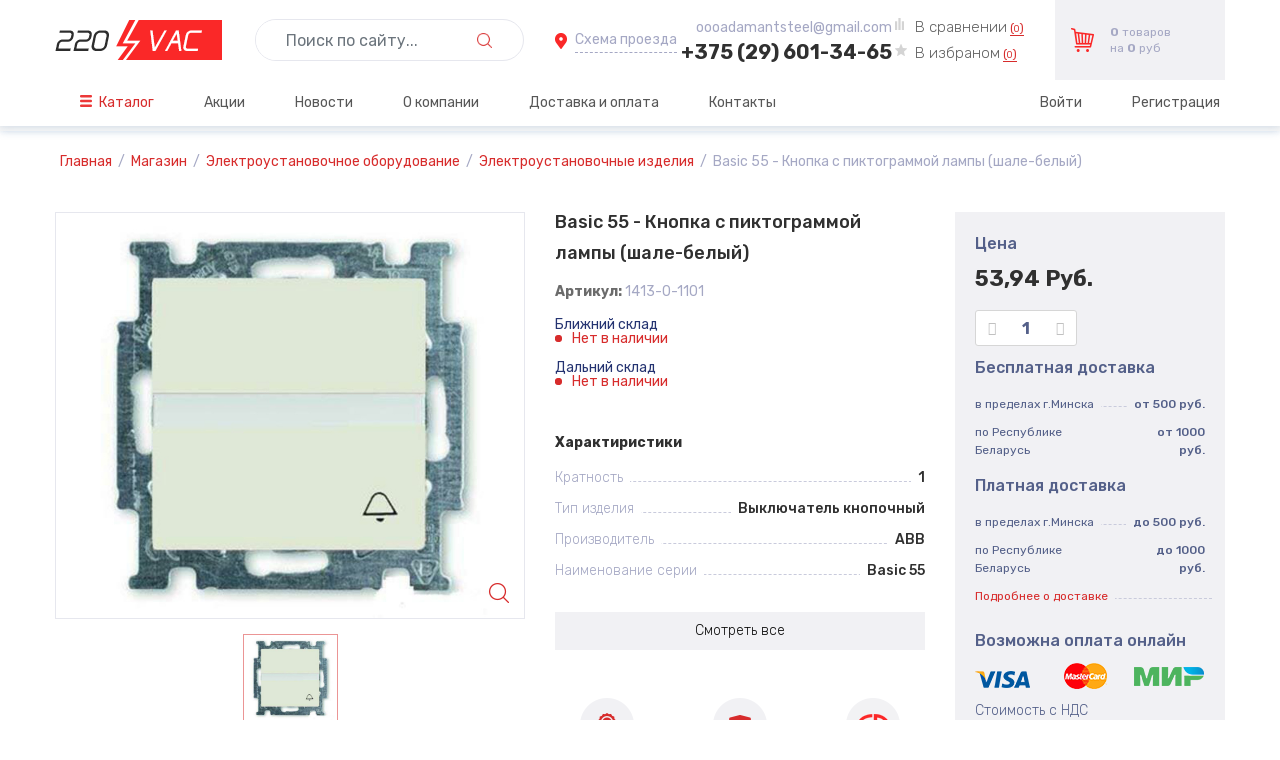

--- FILE ---
content_type: text/html; charset=utf-8
request_url: https://220vac.by/shop/yelektroustanovochnoe-oborudovanie/yelektroustanovochnye-izdelija/basic-55-knopka-s-piktogrammoi-lampy-shale-belyi.html
body_size: 12936
content:
<!DOCTYPE html>
<!--[if gt IE 9]><!--><html lang="ru" prefix="og: http://ogp.me/ns#" xmlns:fb="http://ogp.me/ns/fb#"> <!--<![endif]-->
    <head>
        <meta charset="utf-8">
        <meta property="og:image" content="https://220vac.by/1684-small_141301101jpg/basic-55-knopka-s-piktogrammoi-lampy-shale-belyi.jpg"/><title>Basic 55 - Кнопка с пиктограммой лампы (шале-белый) купить по цене от 53.940543 от бренда  | 1413-0-1101 — 220VAC</title><link rel="canonical" href="https://220vac.by/shop/yelektroustanovochnoe-oborudovanie/yelektroustanovochnye-izdelija/basic-55-knopka-s-piktogrammoi-lampy-shale-belyi.html" /><meta name="keywords" content="розетки, выключатели, механизмы, купить, цена, каталог, стоимость, недорого, интернет-магазин" /><meta name="description" content="Basic 55 - Кнопка с пиктограммой лампы (шале-белый)  купить по цене от 53.940543 с доставкой по Минску и Беларуси" /><meta name="viewport" content="width=device-width, maximum-scale=1, initial-scale=1, user-scalable=0" /><!--[if IE]><meta http-equiv="X-UA-Compatible" content="IE=edge,chrome=1"><![endif]--><meta http-equiv="Content-Type" content="text/html; charset=utf-8" /><meta property="og:type" content="website"><meta property="og:url" content="https://220vac.by/shop/yelektroustanovochnoe-oborudovanie/yelektroustanovochnye-izdelija/basic-55-knopka-s-piktogrammoi-lampy-shale-belyi.html"><meta property="og:title" content="Basic 55 - Кнопка с пиктограммой лампы (шале-белый) купить по цене от 53.940543 от бренда  | 1413-0-1101 — 220VAC"/><meta property="og:description" content="Basic 55 - Кнопка с пиктограммой лампы (шале-белый)  купить по цене от 53.940543 с доставкой по Минску и Беларуси"/><link href="/themes/smarty/css/bootstrap.min.css"  rel="stylesheet"/><link href="/public/assets/plugins/fancybox/jquery.fancybox.min.css"  rel="stylesheet"/><link href="/themes/smarty/css/global.css"  rel="stylesheet"/><link href="/themes/smarty/css/styles.css"  rel="stylesheet"/><link href="/themes/smarty/css/slick.css"  rel="stylesheet"/><link href="/themes/smarty/css/responsive.css"  rel="stylesheet"/><link href="/themes/smarty/css/color/style-default.css" class="color-scheme" rel="stylesheet"/><link href="/themes/smarty/css/social_button.css"  rel="stylesheet"/>        		<link rel="apple-touch-icon" sizes="180x180" href="/favicons/apple-touch-icon.png">
		<link rel="icon" type="image/png" sizes="32x32" href="/favicons/favicon-32x32.png">
		<link rel="icon" type="image/png" sizes="194x194" href="/favicons/favicon-194x194.png">
		<link rel="icon" type="image/png" sizes="192x192" href="/favicons/android-chrome-192x192.png">
		<link rel="icon" type="image/png" sizes="16x16" href="/favicons/favicon-16x16.png">
		<link rel="manifest" href="/favicons/site.webmanifest">
		<link rel="mask-icon" href="/favicons/safari-pinned-tab.svg" color="#d72c2c">
		<link rel="shortcut icon" href="/favicons/favicon.ico">
		<meta name="msapplication-TileColor" content="#d72c2c">
		<meta name="msapplication-TileImage" content="/favicons/mstile-144x144.png">
		<meta name="msapplication-config" content="/favicons/browserconfig.xml">
		<meta name="theme-color" content="#d72c2c">
        
            <script src="//ajax.googleapis.com/ajax/libs/jquery/2.1.4/jquery.min.js"></script>

		<link href="https://fonts.googleapis.com/css?family=Rubik:300,400,400i,500,700&display=swap&subset=cyrillic" rel="stylesheet">
    
    <body>
                        <div class="wrapper">
			 <header class="wrapper__header">
				<div class="container">
					<div class="row header__row align-items-center justify-content-center">
						<div class="col-sm-2 col-6 header__logo pr-lg-3 pr-sm-0 pb-sm-0 pb-3 text-left">
							<a class="logo has-banner text-center-md" href="/"><img class="img-responsive" src="/upload/site/logo.png" alt="" /></a>
						</div>
						<div class="col-6 d-sm-none pl-0 pb-3">
							<div class="header__contact text-right">
								<a class="contact__mail" href="mailto:oooadamantsteel@gmail.com">oooadamantsteel@gmail.com</a>
								<a class="contact__phone" href="tel:+375 (29) 601-34-65">+375 (29) 601-34-65</a>
							</div>
						</div>
						<div class="col-md-3 col-sm-4 col-9 header__search pr-lg-3 pr-sm-0 py-0">
							<div class="search-wrap"><form action="/search" method="GET"><input class="form-control" name="query" placeholder="Поиск по сайту..." type="text" /><button class="btn-search"></button></form></div>						</div>
						<div class="col-lg-5 col-md-4 col-sm-3 col-4 pr-md-3 pr-sm-0 header__contact d-sm-flex justify-content-between align-items-center text-sm-left text-center">
							<div class="header__map d-lg-block d-none">
								<a href="https://220vac.by/kontakty.html">Схема проезда</a>							</div>
							<div class="header__contact text-sm-right text-center d-sm-block d-none py-sm-0 py-4">
								<a class="contact__mail" href="mailto:oooadamantsteel@gmail.com">oooadamantsteel@gmail.com</a>
								<a class="contact__phone" href="tel:+375 (29) 601-34-65">+375 (29) 601-34-65</a>
							</div>
							<div class="header__links d-lg-block d-none">
																	<a id="compare" href="/shop/compare.html" data-toggle="tooltip" title="Сравнение">
										<p class="d-xl-inline d-sm-none d-inline">В сравнении</p> <div class="links__badge">(<span class="badge">0</span>)</div>
									</a>
																									<a id="wishlist" href="/personal/wishlist" data-toggle="tooltip" title="Избранное">
										<p class="d-xl-inline d-sm-none d-inline">В избраном</p> <div class="links__badge">(<span class="badge">0</span>)</div>
									</a>
															</div>
						</div>
						<div class="col-lg-2 col-sm-3 col-8 header__cart" id="topNav">
							<div class="quick-cart" id="s_cart">
    <a href="/shop/order.html">
        <span class="c_count">0</span> 
					товаров 
		<br />
		на <span class="c_summ">0</span> руб
    </a>
    </div>

						</div>
					</div>
				</div>
            </header>
			<div class="wrapper__topmenu">
				<div class="wrapper__topmenu-in">
					<div class="container">
						<div class="row">
							<div class="col-md-8 col-12"><nav class="navbar navbar-expand-md p-0 justify-content-end">
	<button class="navbar-toggler" type="button" data-toggle="collapse" data-target="#navbarNav" aria-controls="navbarNav" aria-expanded="false" aria-label="Toggle navigation">

		<span class="menu-button">
			<span></span>
			<span></span>
			<span></span>
		</span>
	</button>
	<div class="collapse navbar-collapse justify-content-left" id="navbarNav">
		<ul class="navbar-nav">
			<li class="catalog-mobile d-md-none d-block  "><a href="/shop" target="_self" >Каталог</a></li><li class="catalog d-md-block d-none  dropdown"><a href="/shop" class="dropdown-toggle" >Каталог</a><ul class="dropdown-menu"><li class="  dropdown"><a href="/shop/umnyi-dom-legrand-netatmo" class="dropdown-toggle" >Умный дом Legrand Netatmo</a><ul class="dropdown-menu"><li class="  "><a href="/shop/umnyi-dom-legrand-netatmo/startovye-pakety-netatmo" target="_self" >Стартовые пакеты NETATMO</a></li><li class="  "><a href="/shop/umnyi-dom-legrand-netatmo/dopolnitelnye-pakety-netatmo" target="_self" >Дополнительные пакеты NETATMO</a></li><li class="  "><a href="/shop/umnyi-dom-legrand-netatmo/vyklyuchateli-netatmo" target="_self" >Выключатели NETATMO</a></li><li class="  "><a href="/shop/umnyi-dom-legrand-netatmo/rozetki-netatmo" target="_self" >Розетки NETATMO</a></li><li class="  "><a href="/shop/umnyi-dom-legrand-netatmo/kabelnye-vyvody-netatmo" target="_self" >Кабельные выводы NETATMO</a></li><li class="  "><a href="/shop/umnyi-dom-legrand-netatmo/licevye-paneli-netatmo" target="_self" >Лицевые панели NETATMO</a></li><li class="  "><a href="/shop/umnyi-dom-legrand-netatmo/prochie-ustroistva-i-aksessuary-netatmo" target="_self" >Прочие устройства и аксессуары NETATMO</a></li><a href="javascript:void(0)" class="open-menu-dropdown"><i class="fa fa-ellipsis-h" aria-hidden="true"></i> <span>Показать</span></a></ul></li><li class="  dropdown"><a href="/shop/yelektroustanovochnoe-oborudovanie" class="dropdown-toggle" >Электроустановочное оборудование</a><ul class="dropdown-menu"><li class="  "><a href="/shop/yelektroustanovochnoe-oborudovanie/audio-video-oborudovanie" target="_self" >Аудио-видео оборудование</a></li><li class="  "><a href="/shop/yelektroustanovochnoe-oborudovanie/datchiki-dvizhenija-i-termostaty" target="_self" >Датчики движения и термостаты</a></li><li class="  "><a href="/shop/yelektroustanovochnoe-oborudovanie/rozetochnye-bloki-i-udliniteli" target="_self" >Розеточные блоки и удлинители</a></li><li class="  "><a href="/shop/yelektroustanovochnoe-oborudovanie/yelektricheskie-zvonki" target="_self" >Электрические звонки</a></li><li class="  "><a href="/shop/yelektroustanovochnoe-oborudovanie/yelektroustanovochnye-izdelija" target="_self" >Электроустановочные изделия</a></li><li class="  "><a href="/shop/yelektroustanovochnoe-oborudovanie/rozetki-i-vilki-kabelnye" target="_self" >Розетки и вилки кабельные</a></li><a href="javascript:void(0)" class="open-menu-dropdown"><i class="fa fa-ellipsis-h" aria-hidden="true"></i> <span>Показать</span></a></ul></li><li class="  dropdown"><a href="/shop/modulnoe-oborudovanie-dlja-ustanovki-na-din-reiku" class="dropdown-toggle" >Модульное оборудование для установки на DIN-рейку</a><ul class="dropdown-menu"><li class="  "><a href="/shop/modulnoe-oborudovanie-dlja-ustanovki-na-din-reiku/avtomaticheskie-vyklyuchateli" target="_self" >Автоматические выключатели</a></li><li class="  "><a href="/shop/modulnoe-oborudovanie-dlja-ustanovki-na-din-reiku/diffrencialnye-avtomaticheskie-vyklyuchateli-avdt" target="_self" >Диффренциальные автоматические выключатели (АВДТ)</a></li><li class="  "><a href="/shop/modulnoe-oborudovanie-dlja-ustanovki-na-din-reiku/uzo-vdt" target="_self" >УЗО (ВДТ)</a></li><li class="  "><a href="/shop/modulnoe-oborudovanie-dlja-ustanovki-na-din-reiku/modulnye-vyklyuchateli" target="_self" >Модульные выключатели</a></li><li class="  "><a href="/shop/modulnoe-oborudovanie-dlja-ustanovki-na-din-reiku/impulsnye-rele" target="_self" >Импульсные реле</a></li><li class="  "><a href="/shop/modulnoe-oborudovanie-dlja-ustanovki-na-din-reiku/kontaktory-modulnye" target="_self" >Контакторы модульные</a></li><li class="  "><a href="/shop/modulnoe-oborudovanie-dlja-ustanovki-na-din-reiku/plavkie-vstavki" target="_self" >Плавкие вставки</a></li><li class="  "><a href="/shop/modulnoe-oborudovanie-dlja-ustanovki-na-din-reiku/rozetki-na-din-reiku" target="_self" >Розетки на DIN-рейку</a></li><li class="  "><a href="/shop/modulnoe-oborudovanie-dlja-ustanovki-na-din-reiku/ogranichiteli-perenaprjazhenii-uzip" target="_self" >Ограничители перенапряжений (УЗИП)</a></li><li class="  "><a href="/shop/modulnoe-oborudovanie-dlja-ustanovki-na-din-reiku/pereklyuchateli-modulnye" target="_self" >Переключатели модульные</a></li><li class="  "><a href="/shop/modulnoe-oborudovanie-dlja-ustanovki-na-din-reiku/indikatory-modulnye" target="_self" >Индикаторы модульные</a></li><li class="  "><a href="/shop/modulnoe-oborudovanie-dlja-ustanovki-na-din-reiku/knopochnye-vyklyuchateli" target="_self" >Кнопочные выключатели</a></li><li class="  "><a href="/shop/modulnoe-oborudovanie-dlja-ustanovki-na-din-reiku/aksessuary-dlja-montazha-na-din-reiku" target="_self" >Аксессуары для монтажа на DIN рейку</a></li><li class="  "><a href="/shop/modulnoe-oborudovanie-dlja-ustanovki-na-din-reiku/transformatory" target="_self" >Трансформаторы</a></li><a href="javascript:void(0)" class="open-menu-dropdown"><i class="fa fa-ellipsis-h" aria-hidden="true"></i> <span>Показать</span></a></ul></li><li class="  dropdown"><a href="/shop/vvod-i-raspredelenie-yelektroyenergii" class="dropdown-toggle" >Ввод и распределение электроэнергии</a><ul class="dropdown-menu"><li class="  "><a href="/shop/vvod-i-raspredelenie-yelektroyenergii/avtomaticheskie-vyklyuchateli-v-lityh-korpusah" target="_self" >Автоматические выключатели в литых корпусах</a></li><li class="  "><a href="/shop/vvod-i-raspredelenie-yelektroyenergii/vyklyuchateli-razediniteli-vyklyuchateli-nagruzki" target="_self" >Выключатели-разъединители (выключатели нагрузки)</a></li><li class="  "><a href="/shop/vvod-i-raspredelenie-yelektroyenergii/vozdushnye-avtomaticheskie-vyklyuchateli" target="_self" >Воздушные автоматические выключатели</a></li><a href="javascript:void(0)" class="open-menu-dropdown"><i class="fa fa-ellipsis-h" aria-hidden="true"></i> <span>Показать</span></a></ul></li><li class="  dropdown"><a href="/shop/avtomatizacija-i-upravlenie" class="dropdown-toggle" >Автоматизация и управление</a><ul class="dropdown-menu"><li class="  "><a href="/shop/avtomatizacija-i-upravlenie/rele" target="_self" >Реле</a></li><li class="  "><a href="/shop/avtomatizacija-i-upravlenie/apparatura-upravlenija-i-signalizacii" target="_self" >Аппаратура управления и сигнализации</a></li><li class="  "><a href="/shop/avtomatizacija-i-upravlenie/kontaktory-i-teplovye-rele" target="_self" >Контакторы и тепловые реле</a></li><li class="  "><a href="/shop/avtomatizacija-i-upravlenie/bloki-pitanija" target="_self" >Блоки питания</a></li><li class="  "><a href="/shop/avtomatizacija-i-upravlenie/avtomaticheskie-vyklyuchateli-dlja-zaschity-yelektrodvigatelei" target="_self" >Автоматические выключатели для защиты электродвигателей</a></li><li class="  "><a href="/shop/avtomatizacija-i-upravlenie/kulachkovye-pereklyuchateli" target="_self" >Кулачковые переключатели</a></li><a href="javascript:void(0)" class="open-menu-dropdown"><i class="fa fa-ellipsis-h" aria-hidden="true"></i> <span>Показать</span></a></ul></li><li class="  dropdown"><a href="/shop/montazhnoe-oborudovanie-i-sistemy-raspredelenija-i-podklyuchenija" class="dropdown-toggle" >Монтажное оборудование и системы распределения и подключения</a><ul class="dropdown-menu"><li class="  "><a href="/shop/montazhnoe-oborudovanie-i-sistemy-raspredelenija-i-podklyuchenija/klemmnye-soedinenija" target="_self" >Клеммные соединения</a></li><li class="  "><a href="/shop/montazhnoe-oborudovanie-i-sistemy-raspredelenija-i-podklyuchenija/promyshlennye-razemnye-soedinenija" target="_self" >Промышленные разъемные соединения</a></li><li class="  "><a href="/shop/montazhnoe-oborudovanie-i-sistemy-raspredelenija-i-podklyuchenija/shinki-soedinitelnye" target="_self" >Шинки соединительные</a></li><li class="  "><a href="/shop/montazhnoe-oborudovanie-i-sistemy-raspredelenija-i-podklyuchenija/markirovka" target="_self" >Маркировка</a></li><li class="  "><a href="/shop/montazhnoe-oborudovanie-i-sistemy-raspredelenija-i-podklyuchenija/din-reika" target="_self" >DIN-рейка</a></li><li class="  "><a href="/shop/montazhnoe-oborudovanie-i-sistemy-raspredelenija-i-podklyuchenija/korobki-raspredelitelnye" target="_self" >Коробки распределительные</a></li><li class="  "><a href="/shop/montazhnoe-oborudovanie-i-sistemy-raspredelenija-i-podklyuchenija/bloki-raspredelitelnye" target="_self" >Блоки распределительные</a></li><li class="  "><a href="/shop/montazhnoe-oborudovanie-i-sistemy-raspredelenija-i-podklyuchenija/montazhnyi-instrument" target="_self" >Монтажный инструмент</a></li><a href="javascript:void(0)" class="open-menu-dropdown"><i class="fa fa-ellipsis-h" aria-hidden="true"></i> <span>Показать</span></a></ul></li><li class="  dropdown"><a href="/shop/kabelenesuschie-sistemy" class="dropdown-toggle" >Кабеленесущие системы</a><ul class="dropdown-menu"><li class="  "><a href="/shop/kabelenesuschie-sistemy/kabel-kanaly-i-aksessuary" target="_self" >Кабель-каналы и аксессуары</a></li><li class="  "><a href="/shop/kabelenesuschie-sistemy/napolnye-i-nastolnye-lyuchki" target="_self" >Напольные и настольные лючки</a></li><li class="  "><a href="/shop/kabelenesuschie-sistemy/kolonny-i-minikolonny" target="_self" >Колонны и миниколонны</a></li><li class="  "><a href="/shop/kabelenesuschie-sistemy/perforirovannye-kabelnye-koroba" target="_self" >Перфорированные кабельные короба</a></li><a href="javascript:void(0)" class="open-menu-dropdown"><i class="fa fa-ellipsis-h" aria-hidden="true"></i> <span>Показать</span></a></ul></li><li class="  dropdown"><a href="/shop/raspredelitelnye-schity-i-shkafy" class="dropdown-toggle" >Распределительные щиты и шкафы</a><ul class="dropdown-menu"><li class="  "><a href="/shop/raspredelitelnye-schity-i-shkafy/schity-navesnye" target="_self" >Щиты навесные</a></li><li class="  "><a href="/shop/raspredelitelnye-schity-i-shkafy/schity-vstraivaemye" target="_self" >Щиты встраиваемые</a></li><li class="  "><a href="/shop/raspredelitelnye-schity-i-shkafy/korobki-plombiruemye" target="_self" >Коробки пломбируемые</a></li><li class="  "><a href="/shop/raspredelitelnye-schity-i-shkafy/schity-monoblochnye" target="_self" >Щиты моноблочные</a></li><li class="  "><a href="/shop/raspredelitelnye-schity-i-shkafy/aksessuary-dlja-shkafov" target="_self" >Аксессуары для шкафов</a></li><a href="javascript:void(0)" class="open-menu-dropdown"><i class="fa fa-ellipsis-h" aria-hidden="true"></i> <span>Показать</span></a></ul></li><li class="  dropdown"><a href="/shop/cetevoe-oborudovanie" class="dropdown-toggle" >Cетевое оборудование</a><ul class="dropdown-menu"><li class="  "><a href="/shop/cetevoe-oborudovanie/kabeli-dlja-lokalnyh-setei" target="_self" >Кабели для локальных сетей</a></li><li class="  "><a href="/shop/cetevoe-oborudovanie/patch-kordy" target="_self" >Патч-корды</a></li><li class="  "><a href="/shop/cetevoe-oborudovanie/patch-paneli-i-rozetki" target="_self" >Патч-панели и розетки</a></li><a href="javascript:void(0)" class="open-menu-dropdown"><i class="fa fa-ellipsis-h" aria-hidden="true"></i> <span>Показать</span></a></ul></li><li class="  dropdown"><a href="/shop/istochniki-bespereboinogo-pitanija-ibp" class="dropdown-toggle" >Источники бесперебойного питания (ИБП)</a><ul class="dropdown-menu"><li class="  "><a href="/shop/istochniki-bespereboinogo-pitanija-ibp/ibp-on-line-odnofaznye" target="_self" >ИБП on-line однофазные</a></li><li class="  "><a href="/shop/istochniki-bespereboinogo-pitanija-ibp/ibp-line-interactive-odnofaznye" target="_self" >ИБП line-interactive однофазные</a></li><a href="javascript:void(0)" class="open-menu-dropdown"><i class="fa fa-ellipsis-h" aria-hidden="true"></i> <span>Показать</span></a></ul></li><a href="javascript:void(0)" class="open-menu-dropdown"><i class="fa fa-ellipsis-h" aria-hidden="true"></i> <span>Показать</span></a></ul></li><li class="  "><a href="/akcii" target="_self" >Акции</a></li><li class="  "><a href="/novosti" target="_self" >Новости</a></li><li class="  "><a href="/o-kompanii.html" target="_self" >О компании</a></li><li class="  "><a href="/dostavka-i-oplata.html" target="_self" >Доставка и оплата</a></li><li class="  "><a href="/kontakty.html" target="_self" >Контакты</a></li>		</ul>
	</div>
</nav>
</div>
							<div class="col-md-4 col-12 text-md-right link-article__mobile"><ul class="m-0 p-0 top-links list-inline d-sm-flex align-items-center justify-content-end">
                        <li class="hidden-xs"><a href="/personal/enter">Войти</a></li>
            <li class="hidden-xs"><a href="/personal/registration">Регистрация</a></li>
                    </ul></div>
						</div>
					</div>
				</div>
			</div>
			
			
			
			<div class="wrapper__slider">
				<div class="container">
									</div>
			</div>
                                        <section class="wrapper__pathway">
                    <div class="container">
                            <ol class="breadcrumb" itemscope itemtype="http://data-vocabulary.org/Breadcrumb">
                                    <li><a href="/" itemprop="url" ><span itemprop="title">Главная</span></a></li>
                                                    <li><a href="/shop" itemprop="url" ><span itemprop="title">Магазин</span></a></li>
                                                    <li><a href="/shop/yelektroustanovochnoe-oborudovanie" itemprop="url" ><span itemprop="title">Электроустановочное оборудование</span></a></li>
                                                    <li><a href="/shop/yelektroustanovochnoe-oborudovanie/yelektroustanovochnye-izdelija" itemprop="url" ><span itemprop="title">Электроустановочные изделия</span></a></li>
                                                    <li class="active">Basic 55 - Кнопка с пиктограммой лампы (шале-белый)</li>
                                </ol>
                    </div>
                </section>
            
            <section class="main-content">
                <div id="mainbody" class="container">
                    <div class="row">
										<div class=" col-12">
																		<div class="widgets ">
    <div class="wrap-item_catalog">
        <div class=" item_catalog">
            <form action="" id="form_product">
				<div class="row">
					<div class="col-xl-5 col-lg-4 col-sm-6 col-12">
						<h1 class="title-product text-center d-sm-none">Basic 55 - Кнопка с пиктограммой лампы (шале-белый)</h1>
													
<div class="position-relative">
	<div class="image__slider-block">
	 
			<a title="Basic 55 - Кнопка с пиктограммой лампы (шале-белый)" data-fancybox="gallery" href="https://220vac.by/1684-medium_141301101jpg/basic-55-knopka-s-piktogrammoi-lampy-shale-belyi.jpg"><img src="https://220vac.by/1684-medium_141301101jpg/basic-55-knopka-s-piktogrammoi-lampy-shale-belyi.jpg" class="img-fluid" alt="" /></a>
		</div>
	<ul class="item-block__marker">
							</ul>
</div>
<div class="image__slider-nav">
	  
			<div class="slide-link">
			<a title="Basic 55 - Кнопка с пиктограммой лампы (шале-белый)" href="javascript:void(0)">
				<img src="https://220vac.by/1684-small_141301101jpg/basic-55-knopka-s-piktogrammoi-lampy-shale-belyi.jpg" class="img-fluid" alt="" />
			</a>
		</div>
	</div>
											</div>
					<div class="col-lg-4 col-sm-6 col-12 text-sm-left text-center">
						<h1 class="title-product text-sm-left d-sm-block d-none">Basic 55 - Кнопка с пиктограммой лампы (шале-белый)</h1>
						<span class="product_art_no">Артикул: <span>1413-0-1101</span></span>
						<div class="product__in trec_shop">
							Ближний склад
																								<div class="product__no"><span></span> Нет в наличии</div>
																					</div>
						
						
						<div class="product__in ">
							Дальний склад
							<div class="product__no"><span></span> Нет в наличии</div>						</div>
						
						
						<div class="product__description">
													</div>
						<div class="h6">Характиристики</div>
						<div class="item-block__list-small">
															<ul class="chars__small">
                                             <li>
					<span>Кратность</span>
					<span>
                                             
                            1                                             					</span>
                </li>
            
                                     <li>
					<span>Тип изделия</span>
					<span>
                                             
                            Выключатель кнопочный                                             					</span>
                </li>
            
                                     <li>
					<span>Производитель</span>
					<span>
                                             
                            ABB                                             					</span>
                </li>
            
                                     <li>
					<span>Наименование серии</span>
					<span>
                                             
                            Basic 55                                             					</span>
                </li>
            
                                                         <li>
						<span>Цвет</span>
						<span>
                                                                                                                                                                                    шале-белый  
                                                    </span>
                    </li>
                            
                                                         <li>
						<span>Степень защиты IP</span>
						<span>
                                                                                                                                                                                    20  
                                                    </span>
                    </li>
                            
                                     <li>
					<span>Единицы измерения</span>
					<span>
                                             
                            шт                                             					</span>
                </li>
            
                                     <li>
					<span>Количество в упаковке</span>
					<span>
                                             
                            10                                             					</span>
                </li>
            
                                     <li>
					<span>Материал</span>
					<span>
                                             
                            термопласт                                             					</span>
                </li>
            
                                     <li>
					<span>Подсветка</span>
					<span>
                                             
                            нет                                             					</span>
                </li>
            
                                     <li>
					<span>Количество клавиш</span>
					<span>
                                             
                            1                                             					</span>
                </li>
            
        
    </ul>
													</div>
						<div class="item-block__btn all-chars-scroll px-0 pt-3 pb-4"><a href="#charall">Смотреть все</a></div>
						<div class="row text-center marker-best justify-content-center">
							<div class="col-xl-4 col-lg-6 col-md-4 col-sm-6 col-4 pt-4">
								<img src="/themes/smarty/images/marker/1.png" class="d-block mx-auto mb-2 img-fluid" />
								100%<br /> оригинальная<br /> продукция
							</div>
							<div class="col-xl-4 col-lg-6 col-md-4 col-sm-6 col-4  pt-4">
								<img src="/themes/smarty/images/marker/2.png" class="d-block mx-auto mb-2 img-fluid" />
								Гарантия<br /> 12 месяцев
							</div>
							<div class="col-xl-4 col-lg-6 col-md-4 col-sm-6 col-4  pt-4">
								<img src="/themes/smarty/images/marker/3.png" class="d-block mx-auto mb-2 img-fluid" />
								Товар<br /> сертифицирован
							</div>
						</div>
					</div>
					<div class="col-xl-3 col-lg-4 col-12">
						<div class="product__price-block">
							<div class="price-block__in">
								<div class="h5">Цена</div>
																<div class="item-block__price"  itemprop="offers" itemscope itemtype="http://schema.org/Offer" class="content_price">
																			<meta content="RUB" itemprop="priceCurrency">
																														<span class="new-price" itemprop="price">53,94 Руб.</span>
																	</div>
																																									<div class="input-group number-spinner">
													<button data-dir="dwn"><i class="fa fa-minus"></i></button>
													<input name="qty" type="text" min="1" class="count form-control text-center input-sm" value="1" />
													<button data-dir="up"><i class="fa fa-plus"></i></button>
												</div>
												<input type="hidden" id="def_price" value=" 53.940543" />
												<input type="hidden" name="item_id" id="item_id" value="1684" />
																																																																														</div>
							<div class="price-block__in">
								<div class="h5">Бесплатная доставка</div>	
								<ul class="chars__small">
									<li><span>в пределах г.Минска</span><span>от 500 руб.</span></li>
									<li><span>по Республике Беларусь</span><span>от 1000 руб.</span></li>
								</ul>
								<div class="h5">Платная доставка</div>	
								<ul class="chars__small">
									<li><span>в пределах г.Минска</span><span>до 500 руб.</span></li>
									<li><span>по Республике Беларусь</span><span>до 1000 руб.</span></li>
									<li><span><a href="https://220vac.by/dostavka-i-oplata.html" target="_blank">Подробнее о доставке</a></span></li>
								</ul>
							</div>
							<div class="price-block__in">
								<div class="h5 mt-lg-4">Возможна оплата онлайн</div>
								<img src="/themes/smarty/images/pay.png" class="img-fluid mx-auto" />
								<p>Стоимость с НДС</p>
															</div>
						</div>
					</div>
				</div>
                            </form>
        </div>
    </div>
	<div class="row wrp-tabs-product">
		<div class="col-12">
			<ul class="nav nav-tabs" role="tablist">
				<li class=""><a href="#desc" role="tab" data-toggle="tab">Описание</a></li>
				<li id="charall" class="active"><a href="#chars" role="tab" data-toggle="tab">Характиристики</a></li>
				<li class=""><a href="#sert" role="tab" data-toggle="tab">Сертификаты</a></li>
				<li class=""><a href="#delivery" role="tab" data-toggle="tab">Доставка и оплата</a></li>
			</ul>
			<div class="tab-content">
				<div class="tab-pane fade info" id="desc"></div>
				<div class="tab-pane active fade in" id="chars">
					<div class="row">
						<div class="col-xl-5 col-sm-6 col-12">
															<ul class="chars__small">
                                             <li>
					<span>Кратность</span>
					<span>
                                             
                            1                                             					</span>
                </li>
            
                                     <li>
					<span>Тип изделия</span>
					<span>
                                             
                            Выключатель кнопочный                                             					</span>
                </li>
            
                                     <li>
					<span>Производитель</span>
					<span>
                                             
                            ABB                                             					</span>
                </li>
            
                                     <li>
					<span>Наименование серии</span>
					<span>
                                             
                            Basic 55                                             					</span>
                </li>
            
                                                         <li>
						<span>Цвет</span>
						<span>
                                                                                                                                                                                    шале-белый  
                                                    </span>
                    </li>
                            
                                                         <li>
						<span>Степень защиты IP</span>
						<span>
                                                                                                                                                                                    20  
                                                    </span>
                    </li>
                            
                                     <li>
					<span>Единицы измерения</span>
					<span>
                                             
                            шт                                             					</span>
                </li>
            
                                     <li>
					<span>Количество в упаковке</span>
					<span>
                                             
                            10                                             					</span>
                </li>
            
                                     <li>
					<span>Материал</span>
					<span>
                                             
                            термопласт                                             					</span>
                </li>
            
                                     <li>
					<span>Подсветка</span>
					<span>
                                             
                            нет                                             					</span>
                </li>
            
                                     <li>
					<span>Количество клавиш</span>
					<span>
                                             
                            1                                             					</span>
                </li>
            
        
    </ul>
													</div>
						<div class="col-xl-7 col-sm-6 col-12 pl-xl-5">
							<div class="product-slider row align-items-center">
															</div>
						</div>
					</div>
				</div>
				<div class="tab-pane fade" id="sert">
					<div class="product-slider row align-items-center">
											</div>
				</div>
				<div class="tab-pane fade" id="delivery"></div>
			</div>
		</div>
	</div>

            
<div class="pb-5">
	<div class="h1 mb-4">Похожие товары</div>
    <div id="centered">
		<div class="item-block__wrapper">
                    <div class="item-block" itemscope itemtype="http://schema.org/Product">
				<div class="item-block__in">
					<a class="item-block__photo d-block" href="/shop/yelektroustanovochnoe-oborudovanie/yelektroustanovochnye-izdelija/mosaic-rozetka-4h2p-e-pod-uglom-45-8m-nem-std-bezvint-zazhim-krasnaja.html">
						<img class="img-fluid d-block mx-auto" src="https://220vac.by/10414-small_077274jpg/mosaic-rozetka-4h2p-e-pod-uglom-45-8m-nem-std-bezvint-zazhim-krasnaja.jpg" title="Mosaic - Розетка 4х2P+E под углом 45 8М нем.стд. безвинт. зажим красная" alt="Mosaic - Розетка 4х2P+E под углом 45 8М нем.стд. безвинт. зажим красная"/>
						<ul class="item-block__marker">
																											</ul>
					</a>
                    <div class="item-block__information"> 
						<div class="item-block__art"><strong>Артикул:</strong> <span>077274</span></div>
						<div class="item-block__title" itemprop="name">
							<a href="/shop/yelektroustanovochnoe-oborudovanie/yelektroustanovochnye-izdelija/mosaic-rozetka-4h2p-e-pod-uglom-45-8m-nem-std-bezvint-zazhim-krasnaja.html" title="Mosaic - Розетка 4х2P+E под углом 45 8М нем.стд. безвинт. зажим красная" itemprop="url" >Mosaic - Розетка 4х2P+E под углом 45 8М нем.стд. безвинт. зажим красная</a>
						</div>
						<div class="tem-block__description" itemprop="description">
													</div>
													<div class="item-block__price"  itemprop="offers" itemscope itemtype="http://schema.org/Offer" class="content_price">
																	<meta content="RUB" itemprop="priceCurrency">
																											<span class="new-price" itemprop="price">0,00 руб.</span>
															</div>
												<div class="item-block__btn-wrapper">
							<div class="item-block__btn"><a href="/shop/yelektroustanovochnoe-oborudovanie/yelektroustanovochnye-izdelija/mosaic-rozetka-4h2p-e-pod-uglom-45-8m-nem-std-bezvint-zazhim-krasnaja.html" title="Mosaic - Розетка 4х2P+E под углом 45 8М нем.стд. безвинт. зажим красная" >Подробнее</a></div>
							<div class="item-block__btn"><a href="/shop/yelektroustanovochnoe-oborudovanie/yelektroustanovochnye-izdelija/mosaic-rozetka-4h2p-e-pod-uglom-45-8m-nem-std-bezvint-zazhim-krasnaja.html" title="Mosaic - Розетка 4х2P+E под углом 45 8М нем.стд. безвинт. зажим красная" >В корзину</a></div>
						</div>
						<div class="item-block__links header__links">
							<a data-id-product="10414" class="add_to_compare" href="javascript:" data-toggle="tooltip" data-placement="bottom" title="Сравнить">
								В сравнение
							</a>
							<a class="add-wishlist" href="#" data-item-id="10414" data-toggle="tooltip" title="Список желаний">
								В избраное
							</a>
						</div>
					</div>
				</div>
			</div>
		            <div class="item-block" itemscope itemtype="http://schema.org/Product">
				<div class="item-block__in">
					<a class="item-block__photo d-block" href="/shop/yelektroustanovochnoe-oborudovanie/yelektroustanovochnye-izdelija/mosaic-rozetka-3h2p-e-pod-uglom-45-6m-nem-std-bezvint-zazhim-krasnaja.html">
						<img class="img-fluid d-block mx-auto" src="https://220vac.by/10413-small_077273jpg/mosaic-rozetka-3h2p-e-pod-uglom-45-6m-nem-std-bezvint-zazhim-krasnaja.jpg" title="Mosaic - Розетка 3х2P+E под углом 45 6М нем.стд. безвинт. зажим красная" alt="Mosaic - Розетка 3х2P+E под углом 45 6М нем.стд. безвинт. зажим красная"/>
						<ul class="item-block__marker">
																											</ul>
					</a>
                    <div class="item-block__information"> 
						<div class="item-block__art"><strong>Артикул:</strong> <span>077273</span></div>
						<div class="item-block__title" itemprop="name">
							<a href="/shop/yelektroustanovochnoe-oborudovanie/yelektroustanovochnye-izdelija/mosaic-rozetka-3h2p-e-pod-uglom-45-6m-nem-std-bezvint-zazhim-krasnaja.html" title="Mosaic - Розетка 3х2P+E под углом 45 6М нем.стд. безвинт. зажим красная" itemprop="url" >Mosaic - Розетка 3х2P+E под углом 45 6М нем.стд. безвинт. зажим красная</a>
						</div>
						<div class="tem-block__description" itemprop="description">
													</div>
													<div class="item-block__price"  itemprop="offers" itemscope itemtype="http://schema.org/Offer" class="content_price">
																	<meta content="RUB" itemprop="priceCurrency">
																											<span class="new-price" itemprop="price">0,00 руб.</span>
															</div>
												<div class="item-block__btn-wrapper">
							<div class="item-block__btn"><a href="/shop/yelektroustanovochnoe-oborudovanie/yelektroustanovochnye-izdelija/mosaic-rozetka-3h2p-e-pod-uglom-45-6m-nem-std-bezvint-zazhim-krasnaja.html" title="Mosaic - Розетка 3х2P+E под углом 45 6М нем.стд. безвинт. зажим красная" >Подробнее</a></div>
							<div class="item-block__btn"><a href="/shop/yelektroustanovochnoe-oborudovanie/yelektroustanovochnye-izdelija/mosaic-rozetka-3h2p-e-pod-uglom-45-6m-nem-std-bezvint-zazhim-krasnaja.html" title="Mosaic - Розетка 3х2P+E под углом 45 6М нем.стд. безвинт. зажим красная" >В корзину</a></div>
						</div>
						<div class="item-block__links header__links">
							<a data-id-product="10413" class="add_to_compare" href="javascript:" data-toggle="tooltip" data-placement="bottom" title="Сравнить">
								В сравнение
							</a>
							<a class="add-wishlist" href="#" data-item-id="10413" data-toggle="tooltip" title="Список желаний">
								В избраное
							</a>
						</div>
					</div>
				</div>
			</div>
		            <div class="item-block" itemscope itemtype="http://schema.org/Product">
				<div class="item-block__in">
					<a class="item-block__photo d-block" href="/shop/yelektroustanovochnoe-oborudovanie/yelektroustanovochnye-izdelija/mosaic-rozetka-2h2p-e-pod-uglom-45-4m-nem-std-bezvint-zazhim-krasnaja.html">
						<img class="img-fluid d-block mx-auto" src="https://220vac.by/10412-small_077272jpg/mosaic-rozetka-2h2p-e-pod-uglom-45-4m-nem-std-bezvint-zazhim-krasnaja.jpg" title="Mosaic - Розетка 2х2P+E под углом 45 4М нем.стд. безвинт. зажим красная" alt="Mosaic - Розетка 2х2P+E под углом 45 4М нем.стд. безвинт. зажим красная"/>
						<ul class="item-block__marker">
																											</ul>
					</a>
                    <div class="item-block__information"> 
						<div class="item-block__art"><strong>Артикул:</strong> <span>077272</span></div>
						<div class="item-block__title" itemprop="name">
							<a href="/shop/yelektroustanovochnoe-oborudovanie/yelektroustanovochnye-izdelija/mosaic-rozetka-2h2p-e-pod-uglom-45-4m-nem-std-bezvint-zazhim-krasnaja.html" title="Mosaic - Розетка 2х2P+E под углом 45 4М нем.стд. безвинт. зажим красная" itemprop="url" >Mosaic - Розетка 2х2P+E под углом 45 4М нем.стд. безвинт. зажим красная</a>
						</div>
						<div class="tem-block__description" itemprop="description">
													</div>
													<div class="item-block__price"  itemprop="offers" itemscope itemtype="http://schema.org/Offer" class="content_price">
																	<meta content="RUB" itemprop="priceCurrency">
																											<span class="new-price" itemprop="price">0,00 руб.</span>
															</div>
												<div class="item-block__btn-wrapper">
							<div class="item-block__btn"><a href="/shop/yelektroustanovochnoe-oborudovanie/yelektroustanovochnye-izdelija/mosaic-rozetka-2h2p-e-pod-uglom-45-4m-nem-std-bezvint-zazhim-krasnaja.html" title="Mosaic - Розетка 2х2P+E под углом 45 4М нем.стд. безвинт. зажим красная" >Подробнее</a></div>
							<div class="item-block__btn"><a href="/shop/yelektroustanovochnoe-oborudovanie/yelektroustanovochnye-izdelija/mosaic-rozetka-2h2p-e-pod-uglom-45-4m-nem-std-bezvint-zazhim-krasnaja.html" title="Mosaic - Розетка 2х2P+E под углом 45 4М нем.стд. безвинт. зажим красная" >В корзину</a></div>
						</div>
						<div class="item-block__links header__links">
							<a data-id-product="10412" class="add_to_compare" href="javascript:" data-toggle="tooltip" data-placement="bottom" title="Сравнить">
								В сравнение
							</a>
							<a class="add-wishlist" href="#" data-item-id="10412" data-toggle="tooltip" title="Список желаний">
								В избраное
							</a>
						</div>
					</div>
				</div>
			</div>
		            <div class="item-block" itemscope itemtype="http://schema.org/Product">
				<div class="item-block__in">
					<a class="item-block__photo d-block" href="/shop/yelektroustanovochnoe-oborudovanie/yelektroustanovochnye-izdelija/atlasdesign-vyvod-kabelja-mehanizm-bezhevyi.html">
						<img class="img-fluid d-block mx-auto" src="https://220vac.by/10357-small_atn000299jpg/atlasdesign-vyvod-kabelja-mehanizm-bezhevyi.jpg" title="ATLASDESIGN ВЫВОД КАБЕЛЯ, механизм, БЕЖЕВЫЙ" alt="ATLASDESIGN ВЫВОД КАБЕЛЯ, механизм, БЕЖЕВЫЙ"/>
						<ul class="item-block__marker">
																											</ul>
					</a>
                    <div class="item-block__information"> 
						<div class="item-block__art"><strong>Артикул:</strong> <span>ATN000299</span></div>
						<div class="item-block__title" itemprop="name">
							<a href="/shop/yelektroustanovochnoe-oborudovanie/yelektroustanovochnye-izdelija/atlasdesign-vyvod-kabelja-mehanizm-bezhevyi.html" title="ATLASDESIGN ВЫВОД КАБЕЛЯ, механизм, БЕЖЕВЫЙ" itemprop="url" >ATLASDESIGN ВЫВОД КАБЕЛЯ, механизм, БЕЖЕВЫЙ</a>
						</div>
						<div class="tem-block__description" itemprop="description">
													</div>
													<div class="item-block__price"  itemprop="offers" itemscope itemtype="http://schema.org/Offer" class="content_price">
																	<meta content="RUB" itemprop="priceCurrency">
																											<span class="new-price" itemprop="price">7,31 руб.</span>
															</div>
												<div class="item-block__btn-wrapper">
							<div class="item-block__btn"><a href="/shop/yelektroustanovochnoe-oborudovanie/yelektroustanovochnye-izdelija/atlasdesign-vyvod-kabelja-mehanizm-bezhevyi.html" title="ATLASDESIGN ВЫВОД КАБЕЛЯ, механизм, БЕЖЕВЫЙ" >Подробнее</a></div>
							<div class="item-block__btn"><a href="/shop/yelektroustanovochnoe-oborudovanie/yelektroustanovochnye-izdelija/atlasdesign-vyvod-kabelja-mehanizm-bezhevyi.html" title="ATLASDESIGN ВЫВОД КАБЕЛЯ, механизм, БЕЖЕВЫЙ" >В корзину</a></div>
						</div>
						<div class="item-block__links header__links">
							<a data-id-product="10357" class="add_to_compare" href="javascript:" data-toggle="tooltip" data-placement="bottom" title="Сравнить">
								В сравнение
							</a>
							<a class="add-wishlist" href="#" data-item-id="10357" data-toggle="tooltip" title="Список желаний">
								В избраное
							</a>
						</div>
					</div>
				</div>
			</div>
		            <div class="item-block" itemscope itemtype="http://schema.org/Product">
				<div class="item-block__in">
					<a class="item-block__photo d-block" href="/shop/yelektroustanovochnoe-oborudovanie/yelektroustanovochnye-izdelija/atlasdesign-tv-antenna-konnektor-mehanizm-bezhevyi.html">
						<img class="img-fluid d-block mx-auto" src="https://220vac.by/10356-small_atn000293jpg/atlasdesign-tv-antenna-konnektor-mehanizm-bezhevyi.jpg" title="ATLASDESIGN TV АНТЕННА коннектор, механизм, БЕЖЕВЫЙ" alt="ATLASDESIGN TV АНТЕННА коннектор, механизм, БЕЖЕВЫЙ"/>
						<ul class="item-block__marker">
																											</ul>
					</a>
                    <div class="item-block__information"> 
						<div class="item-block__art"><strong>Артикул:</strong> <span>ATN000293</span></div>
						<div class="item-block__title" itemprop="name">
							<a href="/shop/yelektroustanovochnoe-oborudovanie/yelektroustanovochnye-izdelija/atlasdesign-tv-antenna-konnektor-mehanizm-bezhevyi.html" title="ATLASDESIGN TV АНТЕННА коннектор, механизм, БЕЖЕВЫЙ" itemprop="url" >ATLASDESIGN TV АНТЕННА коннектор, механизм, БЕЖЕВЫЙ</a>
						</div>
						<div class="tem-block__description" itemprop="description">
													</div>
													<div class="item-block__price"  itemprop="offers" itemscope itemtype="http://schema.org/Offer" class="content_price">
																	<meta content="RUB" itemprop="priceCurrency">
																											<span class="new-price" itemprop="price">8,30 руб.</span>
															</div>
												<div class="item-block__btn-wrapper">
							<div class="item-block__btn"><a href="/shop/yelektroustanovochnoe-oborudovanie/yelektroustanovochnye-izdelija/atlasdesign-tv-antenna-konnektor-mehanizm-bezhevyi.html" title="ATLASDESIGN TV АНТЕННА коннектор, механизм, БЕЖЕВЫЙ" >Подробнее</a></div>
							<div class="item-block__btn"><a href="/shop/yelektroustanovochnoe-oborudovanie/yelektroustanovochnye-izdelija/atlasdesign-tv-antenna-konnektor-mehanizm-bezhevyi.html" title="ATLASDESIGN TV АНТЕННА коннектор, механизм, БЕЖЕВЫЙ" >В корзину</a></div>
						</div>
						<div class="item-block__links header__links">
							<a data-id-product="10356" class="add_to_compare" href="javascript:" data-toggle="tooltip" data-placement="bottom" title="Сравнить">
								В сравнение
							</a>
							<a class="add-wishlist" href="#" data-item-id="10356" data-toggle="tooltip" title="Список желаний">
								В избраное
							</a>
						</div>
					</div>
				</div>
			</div>
				</div>
	</div>
	<div class="controls center">
		<button class="prevPage"><i class="fa fa-angle-left" aria-hidden="true"></i></button>
		<button class="nextPage"><i class="fa fa-angle-right" aria-hidden="true"></i></button>
	</div>
	<div class="scrollbar">
		<div class="handle">
			<div class="mousearea"></div>
		</div>
	</div>
	</div>
        
    
</div>											</div>   
					</div>
                </div>
            </section>
            <div class="wrapper__form man-form">
	<div class="container">
		<div class="row mx-0 justify-content-center">
			<div class="offset-xl-2 offset-lg-1 col-xl-4 col-lg-5 pl-xl-5 col-12">
				<div class="h1 mb-0 mt-3">Не нашли нужый товар?</div>
				<div class="form__desc">Напишите нам и мы найдем для Вас данный товар 
по приемлемой цене!</div>
			</div>
			<div class="col-xl-5 col-lg-5 pl-xl-3 pl-lg-0 pr-lg-3 pr-5 col-11">
				<form id="cc-mm-form-14" data-callback="" name="userform" enctype="multipart/form-data" action="/forms/process" method="POST" class="validate ">
<input type="hidden" name="form_id" value="14">
<input type="hidden" name="csrf_token" value="b550d8d44727dc40146b43367a61b875" />

<fieldset>
    <div class="alert alert-danger errors"></div>

    <div class="row">
        
            

                

                    <div class="form-group col-md-6">


                                                                                                                <input type="text" required name="field[155]" value="" placeholder="ФИО*" class="form-control required" />                                                    
                                            </div>


                    

            

                

                    <div class="form-group col-md-6">


                                                                                                                <div class="input-group"><input type="text" required name="field[156]" value="" placeholder="Телефон*" class="form-control masked required" /><span class="input-group-addon"><i class="fa fa-phone"></i></span></div>                                                    
                                            </div>


                    

            

                

                    <div class="form-group col-md-12">


                                                                                                                <input type="text" required name="field[157]" value="" placeholder="Ваш вопрос*" class="form-control required" />                                                    
                                            </div>


                    

            
            
                <div class="form-group col-md-12 checkbox-agree">
            <label class="form-agreement-yes checkbox">
    <input name="is_allowed_personal" checked="checked" value="1" type="checkbox"><i></i>
    Я согласен(a) с <a href="/politika-konfidencialnosti.html" target="_blank"> политикой конфиденциальности</a>
</label>        </div>
        <div class="form-group col-md-12 text-lg-right text-center mb-0">
            <button  type="submit" class="btn-form">Отправить</button>
        </div>
    </div>
</fieldset>


</form >

			</div>
		</div>
	</div>
</div>            <footer class="wrapper__footer text-sm-left text-center">
				<div class="wrapper__topmenu d-md-block d-none">
					<div class="container">
						<div class="row align-items-center">
							<div class="col-xl-2 d-xl-block d-none">
								<a class="logo has-banner text-center-md" href="/"><img class="img-responsive" src="/upload/site/logo.png" alt="" /></a>
							</div>
							<div class="col-xl-7 col-8"><nav class="navbar navbar-expand-md p-0 justify-content-end">
	<button class="navbar-toggler" type="button" data-toggle="collapse" data-target="#navbarNav" aria-controls="navbarNav" aria-expanded="false" aria-label="Toggle navigation">

		<span class="menu-button">
			<span></span>
			<span></span>
			<span></span>
		</span>
	</button>
	<div class="collapse navbar-collapse justify-content-left" id="navbarNav">
		<ul class="navbar-nav">
			<li class="catalog-mobile d-md-none d-block  "><a href="/shop" target="_self" >Каталог</a></li><li class="catalog d-md-block d-none  dropdown"><a href="/shop" class="dropdown-toggle" >Каталог</a><ul class="dropdown-menu"><li class="  dropdown"><a href="/shop/umnyi-dom-legrand-netatmo" class="dropdown-toggle" >Умный дом Legrand Netatmo</a><ul class="dropdown-menu"><li class="  "><a href="/shop/umnyi-dom-legrand-netatmo/startovye-pakety-netatmo" target="_self" >Стартовые пакеты NETATMO</a></li><li class="  "><a href="/shop/umnyi-dom-legrand-netatmo/dopolnitelnye-pakety-netatmo" target="_self" >Дополнительные пакеты NETATMO</a></li><li class="  "><a href="/shop/umnyi-dom-legrand-netatmo/vyklyuchateli-netatmo" target="_self" >Выключатели NETATMO</a></li><li class="  "><a href="/shop/umnyi-dom-legrand-netatmo/rozetki-netatmo" target="_self" >Розетки NETATMO</a></li><li class="  "><a href="/shop/umnyi-dom-legrand-netatmo/kabelnye-vyvody-netatmo" target="_self" >Кабельные выводы NETATMO</a></li><li class="  "><a href="/shop/umnyi-dom-legrand-netatmo/licevye-paneli-netatmo" target="_self" >Лицевые панели NETATMO</a></li><li class="  "><a href="/shop/umnyi-dom-legrand-netatmo/prochie-ustroistva-i-aksessuary-netatmo" target="_self" >Прочие устройства и аксессуары NETATMO</a></li><a href="javascript:void(0)" class="open-menu-dropdown"><i class="fa fa-ellipsis-h" aria-hidden="true"></i> <span>Показать</span></a></ul></li><li class="  dropdown"><a href="/shop/yelektroustanovochnoe-oborudovanie" class="dropdown-toggle" >Электроустановочное оборудование</a><ul class="dropdown-menu"><li class="  "><a href="/shop/yelektroustanovochnoe-oborudovanie/audio-video-oborudovanie" target="_self" >Аудио-видео оборудование</a></li><li class="  "><a href="/shop/yelektroustanovochnoe-oborudovanie/datchiki-dvizhenija-i-termostaty" target="_self" >Датчики движения и термостаты</a></li><li class="  "><a href="/shop/yelektroustanovochnoe-oborudovanie/rozetochnye-bloki-i-udliniteli" target="_self" >Розеточные блоки и удлинители</a></li><li class="  "><a href="/shop/yelektroustanovochnoe-oborudovanie/yelektricheskie-zvonki" target="_self" >Электрические звонки</a></li><li class="  "><a href="/shop/yelektroustanovochnoe-oborudovanie/yelektroustanovochnye-izdelija" target="_self" >Электроустановочные изделия</a></li><li class="  "><a href="/shop/yelektroustanovochnoe-oborudovanie/rozetki-i-vilki-kabelnye" target="_self" >Розетки и вилки кабельные</a></li><a href="javascript:void(0)" class="open-menu-dropdown"><i class="fa fa-ellipsis-h" aria-hidden="true"></i> <span>Показать</span></a></ul></li><li class="  dropdown"><a href="/shop/modulnoe-oborudovanie-dlja-ustanovki-na-din-reiku" class="dropdown-toggle" >Модульное оборудование для установки на DIN-рейку</a><ul class="dropdown-menu"><li class="  "><a href="/shop/modulnoe-oborudovanie-dlja-ustanovki-na-din-reiku/avtomaticheskie-vyklyuchateli" target="_self" >Автоматические выключатели</a></li><li class="  "><a href="/shop/modulnoe-oborudovanie-dlja-ustanovki-na-din-reiku/diffrencialnye-avtomaticheskie-vyklyuchateli-avdt" target="_self" >Диффренциальные автоматические выключатели (АВДТ)</a></li><li class="  "><a href="/shop/modulnoe-oborudovanie-dlja-ustanovki-na-din-reiku/uzo-vdt" target="_self" >УЗО (ВДТ)</a></li><li class="  "><a href="/shop/modulnoe-oborudovanie-dlja-ustanovki-na-din-reiku/modulnye-vyklyuchateli" target="_self" >Модульные выключатели</a></li><li class="  "><a href="/shop/modulnoe-oborudovanie-dlja-ustanovki-na-din-reiku/impulsnye-rele" target="_self" >Импульсные реле</a></li><li class="  "><a href="/shop/modulnoe-oborudovanie-dlja-ustanovki-na-din-reiku/kontaktory-modulnye" target="_self" >Контакторы модульные</a></li><li class="  "><a href="/shop/modulnoe-oborudovanie-dlja-ustanovki-na-din-reiku/plavkie-vstavki" target="_self" >Плавкие вставки</a></li><li class="  "><a href="/shop/modulnoe-oborudovanie-dlja-ustanovki-na-din-reiku/rozetki-na-din-reiku" target="_self" >Розетки на DIN-рейку</a></li><li class="  "><a href="/shop/modulnoe-oborudovanie-dlja-ustanovki-na-din-reiku/ogranichiteli-perenaprjazhenii-uzip" target="_self" >Ограничители перенапряжений (УЗИП)</a></li><li class="  "><a href="/shop/modulnoe-oborudovanie-dlja-ustanovki-na-din-reiku/pereklyuchateli-modulnye" target="_self" >Переключатели модульные</a></li><li class="  "><a href="/shop/modulnoe-oborudovanie-dlja-ustanovki-na-din-reiku/indikatory-modulnye" target="_self" >Индикаторы модульные</a></li><li class="  "><a href="/shop/modulnoe-oborudovanie-dlja-ustanovki-na-din-reiku/knopochnye-vyklyuchateli" target="_self" >Кнопочные выключатели</a></li><li class="  "><a href="/shop/modulnoe-oborudovanie-dlja-ustanovki-na-din-reiku/aksessuary-dlja-montazha-na-din-reiku" target="_self" >Аксессуары для монтажа на DIN рейку</a></li><li class="  "><a href="/shop/modulnoe-oborudovanie-dlja-ustanovki-na-din-reiku/transformatory" target="_self" >Трансформаторы</a></li><a href="javascript:void(0)" class="open-menu-dropdown"><i class="fa fa-ellipsis-h" aria-hidden="true"></i> <span>Показать</span></a></ul></li><li class="  dropdown"><a href="/shop/vvod-i-raspredelenie-yelektroyenergii" class="dropdown-toggle" >Ввод и распределение электроэнергии</a><ul class="dropdown-menu"><li class="  "><a href="/shop/vvod-i-raspredelenie-yelektroyenergii/avtomaticheskie-vyklyuchateli-v-lityh-korpusah" target="_self" >Автоматические выключатели в литых корпусах</a></li><li class="  "><a href="/shop/vvod-i-raspredelenie-yelektroyenergii/vyklyuchateli-razediniteli-vyklyuchateli-nagruzki" target="_self" >Выключатели-разъединители (выключатели нагрузки)</a></li><li class="  "><a href="/shop/vvod-i-raspredelenie-yelektroyenergii/vozdushnye-avtomaticheskie-vyklyuchateli" target="_self" >Воздушные автоматические выключатели</a></li><a href="javascript:void(0)" class="open-menu-dropdown"><i class="fa fa-ellipsis-h" aria-hidden="true"></i> <span>Показать</span></a></ul></li><li class="  dropdown"><a href="/shop/avtomatizacija-i-upravlenie" class="dropdown-toggle" >Автоматизация и управление</a><ul class="dropdown-menu"><li class="  "><a href="/shop/avtomatizacija-i-upravlenie/rele" target="_self" >Реле</a></li><li class="  "><a href="/shop/avtomatizacija-i-upravlenie/apparatura-upravlenija-i-signalizacii" target="_self" >Аппаратура управления и сигнализации</a></li><li class="  "><a href="/shop/avtomatizacija-i-upravlenie/kontaktory-i-teplovye-rele" target="_self" >Контакторы и тепловые реле</a></li><li class="  "><a href="/shop/avtomatizacija-i-upravlenie/bloki-pitanija" target="_self" >Блоки питания</a></li><li class="  "><a href="/shop/avtomatizacija-i-upravlenie/avtomaticheskie-vyklyuchateli-dlja-zaschity-yelektrodvigatelei" target="_self" >Автоматические выключатели для защиты электродвигателей</a></li><li class="  "><a href="/shop/avtomatizacija-i-upravlenie/kulachkovye-pereklyuchateli" target="_self" >Кулачковые переключатели</a></li><a href="javascript:void(0)" class="open-menu-dropdown"><i class="fa fa-ellipsis-h" aria-hidden="true"></i> <span>Показать</span></a></ul></li><li class="  dropdown"><a href="/shop/montazhnoe-oborudovanie-i-sistemy-raspredelenija-i-podklyuchenija" class="dropdown-toggle" >Монтажное оборудование и системы распределения и подключения</a><ul class="dropdown-menu"><li class="  "><a href="/shop/montazhnoe-oborudovanie-i-sistemy-raspredelenija-i-podklyuchenija/klemmnye-soedinenija" target="_self" >Клеммные соединения</a></li><li class="  "><a href="/shop/montazhnoe-oborudovanie-i-sistemy-raspredelenija-i-podklyuchenija/promyshlennye-razemnye-soedinenija" target="_self" >Промышленные разъемные соединения</a></li><li class="  "><a href="/shop/montazhnoe-oborudovanie-i-sistemy-raspredelenija-i-podklyuchenija/shinki-soedinitelnye" target="_self" >Шинки соединительные</a></li><li class="  "><a href="/shop/montazhnoe-oborudovanie-i-sistemy-raspredelenija-i-podklyuchenija/markirovka" target="_self" >Маркировка</a></li><li class="  "><a href="/shop/montazhnoe-oborudovanie-i-sistemy-raspredelenija-i-podklyuchenija/din-reika" target="_self" >DIN-рейка</a></li><li class="  "><a href="/shop/montazhnoe-oborudovanie-i-sistemy-raspredelenija-i-podklyuchenija/korobki-raspredelitelnye" target="_self" >Коробки распределительные</a></li><li class="  "><a href="/shop/montazhnoe-oborudovanie-i-sistemy-raspredelenija-i-podklyuchenija/bloki-raspredelitelnye" target="_self" >Блоки распределительные</a></li><li class="  "><a href="/shop/montazhnoe-oborudovanie-i-sistemy-raspredelenija-i-podklyuchenija/montazhnyi-instrument" target="_self" >Монтажный инструмент</a></li><a href="javascript:void(0)" class="open-menu-dropdown"><i class="fa fa-ellipsis-h" aria-hidden="true"></i> <span>Показать</span></a></ul></li><li class="  dropdown"><a href="/shop/kabelenesuschie-sistemy" class="dropdown-toggle" >Кабеленесущие системы</a><ul class="dropdown-menu"><li class="  "><a href="/shop/kabelenesuschie-sistemy/kabel-kanaly-i-aksessuary" target="_self" >Кабель-каналы и аксессуары</a></li><li class="  "><a href="/shop/kabelenesuschie-sistemy/napolnye-i-nastolnye-lyuchki" target="_self" >Напольные и настольные лючки</a></li><li class="  "><a href="/shop/kabelenesuschie-sistemy/kolonny-i-minikolonny" target="_self" >Колонны и миниколонны</a></li><li class="  "><a href="/shop/kabelenesuschie-sistemy/perforirovannye-kabelnye-koroba" target="_self" >Перфорированные кабельные короба</a></li><a href="javascript:void(0)" class="open-menu-dropdown"><i class="fa fa-ellipsis-h" aria-hidden="true"></i> <span>Показать</span></a></ul></li><li class="  dropdown"><a href="/shop/raspredelitelnye-schity-i-shkafy" class="dropdown-toggle" >Распределительные щиты и шкафы</a><ul class="dropdown-menu"><li class="  "><a href="/shop/raspredelitelnye-schity-i-shkafy/schity-navesnye" target="_self" >Щиты навесные</a></li><li class="  "><a href="/shop/raspredelitelnye-schity-i-shkafy/schity-vstraivaemye" target="_self" >Щиты встраиваемые</a></li><li class="  "><a href="/shop/raspredelitelnye-schity-i-shkafy/korobki-plombiruemye" target="_self" >Коробки пломбируемые</a></li><li class="  "><a href="/shop/raspredelitelnye-schity-i-shkafy/schity-monoblochnye" target="_self" >Щиты моноблочные</a></li><li class="  "><a href="/shop/raspredelitelnye-schity-i-shkafy/aksessuary-dlja-shkafov" target="_self" >Аксессуары для шкафов</a></li><a href="javascript:void(0)" class="open-menu-dropdown"><i class="fa fa-ellipsis-h" aria-hidden="true"></i> <span>Показать</span></a></ul></li><li class="  dropdown"><a href="/shop/cetevoe-oborudovanie" class="dropdown-toggle" >Cетевое оборудование</a><ul class="dropdown-menu"><li class="  "><a href="/shop/cetevoe-oborudovanie/kabeli-dlja-lokalnyh-setei" target="_self" >Кабели для локальных сетей</a></li><li class="  "><a href="/shop/cetevoe-oborudovanie/patch-kordy" target="_self" >Патч-корды</a></li><li class="  "><a href="/shop/cetevoe-oborudovanie/patch-paneli-i-rozetki" target="_self" >Патч-панели и розетки</a></li><a href="javascript:void(0)" class="open-menu-dropdown"><i class="fa fa-ellipsis-h" aria-hidden="true"></i> <span>Показать</span></a></ul></li><li class="  dropdown"><a href="/shop/istochniki-bespereboinogo-pitanija-ibp" class="dropdown-toggle" >Источники бесперебойного питания (ИБП)</a><ul class="dropdown-menu"><li class="  "><a href="/shop/istochniki-bespereboinogo-pitanija-ibp/ibp-on-line-odnofaznye" target="_self" >ИБП on-line однофазные</a></li><li class="  "><a href="/shop/istochniki-bespereboinogo-pitanija-ibp/ibp-line-interactive-odnofaznye" target="_self" >ИБП line-interactive однофазные</a></li><a href="javascript:void(0)" class="open-menu-dropdown"><i class="fa fa-ellipsis-h" aria-hidden="true"></i> <span>Показать</span></a></ul></li><a href="javascript:void(0)" class="open-menu-dropdown"><i class="fa fa-ellipsis-h" aria-hidden="true"></i> <span>Показать</span></a></ul></li><li class="  "><a href="/akcii" target="_self" >Акции</a></li><li class="  "><a href="/novosti" target="_self" >Новости</a></li><li class="  "><a href="/o-kompanii.html" target="_self" >О компании</a></li><li class="  "><a href="/dostavka-i-oplata.html" target="_self" >Доставка и оплата</a></li><li class="  "><a href="/kontakty.html" target="_self" >Контакты</a></li>		</ul>
	</div>
</nav>
</div>
							<div class="col-xl-3 col-4 text-md-right link-article__mobile"><ul class="m-0 p-0 top-links list-inline d-sm-flex align-items-center justify-content-end">
                        <li class="hidden-xs"><a href="/personal/enter">Войти</a></li>
            <li class="hidden-xs"><a href="/personal/registration">Регистрация</a></li>
                    </ul></div>
						</div>
					</div>
				</div>
				<div class="bottom-footer">
					<div class="container">
						<div class="row align-items-center">
							<div class="col-xl-3 col-lg-4 col-md-5 col-sm-6 col-12">
								<ul>
<li><strong>ООО "АдамантСтил"</strong></li>
<li><span>УНП:</span> 190818956</li>
<li><span>Часы работы:</span> 9—17 (Сб, Вс - Вых.)</li>
<li><span>Тел.:</span> <a href="tel:+375296013465">+375 (29) 601-34-65</a></li>
<li><span>Email:</span> <a href="mailto:oooadamantsteel@gmail.com" title="">oooadamantsteel@gmail.com</a></li>
<li>Не подлежит занесению в Торговый реестр РБ<br></li>
</ul>
<ul class="footer-social">
<li><a href="javascript:void(0)"><i class="fa fa-facebook" aria-hidden="true"></i></a></li>
<li><a href="javascript:void(0)"><i class="fa fa-instagram" aria-hidden="true"></i></a></li>
<li><a href="javascript:void(0)"><i class="fa fa-vk" aria-hidden="true"></i></a></li>
</ul>							</div>
							<div class="col-xl-9 col-lg-8 col-md-7 col-sm-6 d-sm-block d-none">
								<div class="bottom-map">
									<p><a href="/kontakty.html"><img alt="" class="img-fluid" src="/upload/content/screenshot-1-4wroae.jpg"></a></p>								</div>
							</div>
						</div>
					</div>
				</div>
            </footer>
        </div>
    
        <script src="//ajax.googleapis.com/ajax/libs/jqueryui/1.11.4/jquery-ui.min.js"></script>
        <!-- JAVASCRIPT FILES -->
        <script type="text/javascript">var plugin_path = '/public/assets/plugins/';</script>


    
        <script>
            if (!window.jQuery.ui) {
            document.write('<script src="/public/assets/plugins/jquery/jquery-ui.min.js"><\/script>');
            }
        </script>


        <script src="/public/assets/js/scripts.js"></script><script src="/public/js/jquery.total-storage.min.js"></script><script src="/public/assets/plugins/fancybox/jquery.fancybox.min.js"></script><script src="/themes/smarty/js/slick.js"></script><script src="/themes/smarty/js/sly.min.js"></script><script src="/themes/smarty/js/horizontal.js"></script><script src="/themes/smarty/js/common.js"></script><script src="/themes/smarty/js/shop.js"></script><script src="/themes/smarty/js/product.js"></script><script src="/public/js/mistakes.js"></script><script>var LANG_SEND = 'Отправить'; var LANG_CONTINUE = 'Продолжить'; var LANG_CLOSE = 'Закрыть'; var LANG_SAVE = 'Сохранить'; var LANG_CANCEL = 'Отмена'; var LANG_ATTENTION = 'Внимание'; var LANG_CONFIRM = 'Подтверждение действия'; var LANG_LOADING = 'Загрузка'; var LANG_ERROR = 'Ошибка'; var LANG_ADD = 'Добавить'; var LANG_SELECT = 'Выбрать'; </script><script type="application/ld+json">{"@context": "http://schema.org","@type": "Organization","address":{"@type": "PostalAddress","addressLocality":"Минск","streetAddress":"г. Минск, ул. Уручская, 21, кабинет 324"},"name": "ООО АдамантСтил","telephone": "+375 (29) 601-34-65"}</script>        <!-- Yandex.Metrika counter -->
<script type="text/javascript" >
   (function(m,e,t,r,i,k,a){m[i]=m[i]||function(){(m[i].a=m[i].a||[]).push(arguments)};
   m[i].l=1*new Date();k=e.createElement(t),a=e.getElementsByTagName(t)[0],k.async=1,k.src=r,a.parentNode.insertBefore(k,a)})
   (window, document, "script", "https://mc.yandex.ru/metrika/tag.js", "ym");

   ym(82946212, "init", {
        clickmap:true,
        trackLinks:true,
        accurateTrackBounce:true,
        webvisor:true,
        ecommerce:"dataLayer"
   });
</script>
<noscript><div><img src="https://mc.yandex.ru/watch/82946212" style="position:absolute; left:-9999px;" alt=""  class="img-responsive" ></div></noscript>
<!-- /Yandex.Metrika counter -->

<!-- Global site tag (gtag.js) - Google Analytics -->
<script async src="https://www.googletagmanager.com/gtag/js?id=G-YXQ4PT0ZJ2"></script>
<script>
  window.dataLayer = window.dataLayer || [];
  function gtag(){dataLayer.push(arguments);}
  gtag('js', new Date());

  gtag('config', 'G-YXQ4PT0ZJ2');
</script>               
		

    </body>
</html>


--- FILE ---
content_type: text/css
request_url: https://220vac.by/themes/smarty/css/global.css
body_size: 71309
content:
@import url('/public/content/content.css?12');
/**	01. Resets
*************************************************** **/
button::-moz-focus-inner, input::-moz-focus-inner {border: 0;padding: 0;}
::selection {color:#fff;text-shadow:none;background: #333;}
::-moz-selection {color:#fff;text-shadow:none;background: #333;}
::-webkit-selection {color:#fff;text-shadow:none;background: #333; /* Safari */}
button {background: none;border: 0; margin: 0; padding: 0;cursor: pointer;}
img {border: 0;vertical-align: top;}
input:-webkit-autofill {color: #ffffff !important;}
textarea {resize: none;}
textarea, input, button, *:focus {outline:none !important;}
textarea {resize: vertical;}
select {border: 2px solid #E5E7E9;height: 46px;padding: 12px;outline: none;line-height:1 !important;    -webkit-border-radius: 3px;-moz-border-radius: 3px;border-radius: 3px;}
label {font-weight:400;}
iframe,fieldset {border: 0;margin: 0;padding: 0;}
audio, canvas, img, video {vertical-align: middle;}
p {display: block;-webkit-margin-before: 0.1em;-webkit-margin-after: 0.1em;-webkit-margin-start: 0px;-webkit-margin-end: 0px;}
a {-webkit-transition: color ease-out 0.07s;-moz-transition: color ease-out 0.07s;-o-transition: color ease-out 0.07s;transition: color ease-out 0.07s; }
a, a:focus, a:hover, a:active {outline: 0;cursor:pointer;}
p, pre, ul, ol, dl, dd, blockquote,address, table, fieldset, form { margin-bottom: 30px; }
canvas {/*width: 100% !important;/* max-width: 800px; causes panorama gmap problems */height: auto !important;}
:active,:focus { outline: none !important; }
select:focus,textarea:focus,input[type="text"]:focus,input[type="password"]:focus,input[type="datetime"]:focus,input[type="datetime-local"]:focus,input[type="date"]:focus,input[type="month"]:focus,input[type="time"]:focus,input[type="week"]:focus,input[type="number"]:focus,input[type="email"]:focus,input[type="url"]:focus,input[type="search"]:focus,input[type="tel"]:focus,input[type="color"]:focus {outline: 0 none;    -webkit-box-shadow: none !important;-moz-box-shadow: none !important;-o-box-shadow: none !important;box-shadow: none !important;}
pre {-webkit-border-radius: 3px;-moz-border-radius: 3px;border-radius: 3px;}
section.dark pre {color:#ccc;border-color:rgba(0,0,0,0.2);background-color:rgba(0,0,0,0.2);}
img.img-responsive {display:inline-block;}
/* IE & Mozilla fix */
/*div.row>div img.img-responsive {width: 100%;}*/
/** 02. Headings
 **************************************************************** **/
h1,h2,h3,h4,h5,h6, .h1,.h2,.h3,.h4,.h5,.h6 {font-weight:600;color:#414141;margin: 0 0 30px 0;line-height:1.5;-webkit-font-smoothing: antialiased;}
h1,.h1{font-size: 36px;margin: 0 0 44px 0;}
h2,.h2 {font-size: 30px;margin: 0 0 32px 0;}
h3,.h3 {font-size: 24px;letter-spacing: normal;margin: 0 0 32px 0;}
h4,.h4 {font-size: 18px;letter-spacing: normal;margin: 0 0 14px 0;}
h5,.h5 {font-size: 14px;letter-spacing: normal;margin: 0 0 20px 0;}
h6,.h6 {font-size: 12px;letter-spacing: normal;margin: 0 0 20px 0;}
h1 > span,h2 > span,h3 > span,h4 > span,h5 > span,h6 > span {color: #1ABC9C; }
@media only screen and (max-width: 768px) {
  h1,.h1{font-size: 32px;margin: 0 0 44px 0;}
  h2,.h2 {font-size: 28px;margin: 0 0 32px 0;}
  h3,.h3 {font-size: 20px;letter-spacing: normal;margin: 0 0 32px 0;}
  h4,.h4 {font-size: 14px;letter-spacing: normal;margin: 0 0 14px 0;}
  h5,.h5 {font-size: 14px;letter-spacing: normal;margin: 0 0 20px 0;}
  h6,.h6 {font-size: 12px;letter-spacing: normal;margin: 0 0 20px 0;}
}
/**	03. Placeholder
*************************************************** **/
::-webkit-input-placeholder { 	/* WebKit browsers */color: #999;}
:-moz-placeholder { 				/* Mozilla Firefox 4 to 18 */color: #999;}
::-moz-placeholder { 			/* Mozilla Firefox 19+ */color: #999;}
:-ms-input-placeholder {			/* Internet Explorer 10+ */color: #999;}
/** 04. Commons
 **************************************************************** **/
/* utils */
/* Размер шрифта */
.size-11 			{ font-size:11px !important; line-height:15px !important; }
.size-12 			{ font-size:12px !important; line-height:16px !important; }
.size-13 			{ font-size:13px !important; line-height:17px !important; }
.size-14 			{ font-size:14px !important; line-height:18px !important; }
.size-15 			{ font-size:15px !important; line-height:19px !important; }
.size-16 			{ font-size:16px !important; line-height:20px !important; }
.size-17 			{ font-size:17px !important; line-height:23px !important; }
.size-18 			{ font-size:18px !important; line-height:24px !important; }
.size-19 			{ font-size:19px !important; line-height:25px !important; }
.size-20 			{ font-size:20px !important; line-height:26px !important; }
.size-21                        {font-size:21px !important;}
.size-24                        {font-size:24px !important;}
.size-25 			{ font-size:25px !important; line-height:30px !important; }
.size-30 			{ font-size:30px !important; line-height:36px !important; }
.size-32                        {font-size:32px !important;}
.size-40 			{ font-size:40px !important; line-height:46px !important; }
.size-48                        {font-size:48px !important;}
.size-50 			{ font-size:50px !important; line-height:56px !important; }
.size-60 			{ font-size:60px !important; line-height:66px !important; }
.size-64                        {font-size:64px !important;}
.size-70 			{ font-size:70px !important; line-height:76px !important; }
.size-80 			{ font-size:80px !important; line-height:86px !important; }
.size-90 			{ font-size:90px !important; line-height:96px !important; }
.size-96                        {font-size:96px !important;}
.size-100 			{ font-size:100px !important; line-height:106px !important; }
.size-150 			{ font-size:150px !important; line-height:166px !important; }
.size-200 			{ font-size:200px !important; line-height:216px !important; }

/*Ширина шрифта*/
.weight-300 			{ font-weight:300 !important; 	}
.weight-400 			{ font-weight:400 !important; 	}
.weight-500 			{ font-weight:500 !important; 	}
.weight-600 			{ font-weight:600 !important; 	}
.weight-700 			{ font-weight:700 !important; 	}
.weight-800 			{ font-weight:800 !important; 	}

/*Ширина*/
.width-10			{ width:10px !important; }
.width-20			{ width:20px !important; }
.width-30			{ width:30px !important; }
.width-40			{ width:40px !important; }
.width-50			{ width:50px !important; }
.width-100			{ width:100px !important; }
.width-150			{ width:150px !important; }
.width-200			{ width:200px !important; }
.width-250			{ width:250px !important; }
.width-300			{ width:300px !important; }
.width-350			{ width:350px !important; }
.width-400			{ width:400px !important; }
.width-450			{ width:450px !important; }
.width-500			{ width:500px !important; }
.width-550			{ width:550px !important; }
.width-600			{ width:600px !important; }
.width-650			{ width:650px !important; }
.width-700			{ width:700px !important; }
.width-750			{ width:750px !important; }
.width-800			{ width:800px !important; }

/*Высота*/
.height-10			{ height:10px !important; }
.height-20			{ height:20px !important; }
.height-30			{ height:30px !important; }
.height-50			{ height:50px !important; }
.height-100			{ height:100px !important; }
.height-150			{ height:150px !important; }
.height-200			{ height:200px !important; }
.height-250			{ height:250px !important; }
.height-300			{ height:300px !important; }
.height-350			{ height:350px !important; }
.height-400			{ height:400px !important; }
.height-450			{ height:450px !important; }
.height-500			{ height:500px !important; }
.height-550			{ height:550px !important; }
.height-600			{ height:600px !important; }
.height-650			{ height:650px !important; }
.height-700			{ height:700px !important; }
.height-750			{ height:750px !important; }
.height-800			{ height:800px !important; }

/*Отступы*/
.padding-0 			{ padding:0 !important; 	}
.padding-3 			{ padding:3px !important; 	}
.padding-6 			{ padding:6px !important; 	}
.padding-8 			{ padding:8px !important; 	}
.padding-10 			{ padding:10px !important; 	}
.padding-15 			{ padding:15px !important; 	}
.padding-20 			{ padding:20px !important; 	}
.padding-30 			{ padding:30px !important; 	}
.padding-40 			{ padding:40px !important; 	}
.padding-50 			{ padding:50px !important; 	}
.padding-60 			{ padding:60px !important; 	}
.padding-70 			{ padding:70px !important; 	}
.padding-80 			{ padding:80px !important; 	}
.padding-90 			{ padding:90px !important; 	}
.padding-100 		{ padding:100px !important; }
.padding-top-0		{ padding-top:0 !important; }
.padding-top-10		{ padding-top:10px !important; }
.padding-top-15		{ padding-top:15px !important; }
.padding-top-20		{ padding-top:20px !important; }
.padding-top-30		{ padding-top:30px !important; }
.padding-top-40		{ padding-top:40px !important; }
.padding-top-50		{ padding-top:50px !important; }
.padding-top-60		{ padding-top:60px !important; }
.padding-top-80		{ padding-top:80px !important; }
.padding-top-100	{ padding-top:100px !important; }
.padding-top-130	{ padding-top:130px !important; }
.padding-top-150	{ padding-top:150px !important; }
.padding-top-180	{ padding-top:180px !important; }
.padding-top-200	{ padding-top:200px !important; }
.padding-bottom-0	{ padding-bottom:0 !important; }
.padding-bottom-10	{ padding-bottom:10px !important; }
.padding-bottom-15	{ padding-bottom:15px !important; }
.padding-bottom-20	{ padding-bottom:20px !important; }
.padding-bottom-30	{ padding-bottom:30px !important; }
.padding-bottom-40	{ padding-bottom:40px !important; }
.padding-bottom-50	{ padding-bottom:50px !important; }
.padding-bottom-60	{ padding-bottom:60px !important; }
.padding-bottom-80	{ padding-bottom:80px !important; }
.padding-bottom-100	{ padding-bottom:100px !important; }
.padding-bottom-130	{ padding-bottom:130px !important; }
.padding-bottom-150	{ padding-bottom:150px !important; }
.padding-bottom-180	{ padding-bottom:180px !important; }
.padding-bottom-200	{ padding-bottom:200px !important; }
.margin-top-0		{ margin-top:0 !important; }
.margin-top-1		{ margin-top:1px !important; }
.margin-top-2		{ margin-top:2px !important; }
.margin-top-3		{ margin-top:3px !important; }
.margin-top-6		{ margin-top:6px !important; }
.margin-top-8		{ margin-top:8px !important; }
.margin-top-10		{ margin-top:10px !important; }
.margin-top-20		{ margin-top:20px !important; }
.margin-top-30		{ margin-top:30px !important; }
.margin-top-40		{ margin-top:40px !important; }
.margin-top-50		{ margin-top:50px !important; }
.margin-top-60		{ margin-top:60px !important; }
.margin-top-80		{ margin-top:80px !important; }
.margin-top-100		{ margin-top:100px !important; }
.margin-top-130		{ margin-top:130px !important; }
.margin-top-150		{ margin-top:150px !important; }
.margin-top-180		{ margin-top:180px !important; }
.margin-top-200		{ margin-top:200px !important; }
.margin-bottom-0	{ margin-bottom:0 !important; }
.margin-bottom-1	{ margin-bottom:1px !important; }
.margin-bottom-2	{ margin-bottom:2px !important; }
.margin-bottom-3	{ margin-bottom:3px !important; }
.margin-bottom-6	{ margin-bottom:6px !important; }
.margin-bottom-8	{ margin-bottom:8px !important; }
.margin-bottom-10	{ margin-bottom:10px !important; }
.margin-bottom-20	{ margin-bottom:20px !important; }
.margin-bottom-30	{ margin-bottom:30px !important; }
.margin-bottom-40	{ margin-bottom:40px !important; }
.margin-bottom-50	{ margin-bottom:50px !important; }
.margin-bottom-60	{ margin-bottom:60px !important; }
.margin-bottom-80	{ margin-bottom:80px !important; }
.margin-bottom-100	{ margin-bottom:100px !important; }
.margin-bottom-130	{ margin-bottom:130px !important; }
.margin-bottom-150	{ margin-bottom:150px !important; }
.margin-bottom-180	{ margin-bottom:180px !important; }
.margin-bottom-200	{ margin-bottom:200px !important; }

.margin-left-0		{ margin-left:0 !important; }
.margin-left-3		{ margin-left:3px !important; }
.margin-left-6		{ margin-left:6px !important; }
.margin-left-8		{ margin-left:8px !important; }
.margin-left-10		{ margin-left:10px !important; }
.margin-left-15		{ margin-left:15px !important; }
.margin-left-20		{ margin-left:20px !important; }
.margin-left-30		{ margin-left:30px !important; }
.margin-left-40		{ margin-left:40px !important; }
.margin-left-50		{ margin-left:50px !important; }
.margin-left-60		{ margin-left:60px !important; }
.margin-left-80		{ margin-left:80px !important; }
.margin-left-100	{ margin-left:100px !important; }
.margin-left-130	{ margin-left:130px !important; }
.margin-left-150	{ margin-left:150px !important; }
.margin-left-180	{ margin-left:180px !important; }
.margin-left-200	{ margin-left:200px !important; }
.margin-left-250	{ margin-left:250px !important; }
.margin-left-300	{ margin-left:300px !important; }

.margin-right-0		{ margin-right:0 !important; }
.margin-right-3		{ margin-right:3px !important; }
.margin-right-6		{ margin-right:6px !important; }
.margin-right-8		{ margin-right:8px !important; }
.margin-right-10	{ margin-right:10px !important; }
.margin-right-15	{ margin-right:15px !important; }
.margin-right-20	{ margin-right:20px !important; }
.margin-right-30	{ margin-right:30px !important; }
.margin-right-40	{ margin-right:40px !important; }
.margin-right-50	{ margin-right:50px !important; }
.margin-right-60	{ margin-right:60px !important; }
.margin-right-80	{ margin-right:80px !important; }
.margin-right-100	{ margin-right:100px !important; }
.margin-right-130	{ margin-right:130px !important; }
.margin-right-150	{ margin-right:150px !important; }
.margin-right-180	{ margin-right:180px !important; }
.margin-right-200	{ margin-right:200px !important; }
.margin-right-250	{ margin-right:250px !important; }
.margin-right-300	{ margin-right:300px !important; }

/*Межстрочный интерывал*/
.line-height-0		{ line-height:0 !important; 	}
.line-height-10		{ line-height:10px !important; 	}
.line-height-20		{ line-height:20px !important; 	}
.line-height-30		{ line-height:30px !important; 	}
.line-height-40		{ line-height:40px !important; 	}
.line-height-50		{ line-height:50px !important; 	}
.line-height-60		{ line-height:60px !important; 	}
.line-height-70		{ line-height:70px !important; 	}
.line-height-80		{ line-height:80px !important; 	}
.line-height-90		{ line-height:90px !important; 	}
.line-height-100	{ line-height:100px !important; }

/*Отмена отступов*/
.nopadding 			{ padding:0 !important; 		}
.nopadding-left 		{ padding-left:0 !important; 	}
.nopadding-right 	{ padding-right:0 !important; 	}
.nopadding-top 		{ padding-top:0 !important; 	}
.nopadding-bottom	{ padding-bottom:0 !important; 	}
.nomargin 			{ margin:0 !important; 			}
.nomargin-left 		{ margin-left:0 !important; 	}
.nomargin-right 		{ margin-right:0 !important; 	}
.nomargin-top		{ margin-top:0 !important; 	}
.nomargin-bottom	{ margin-bottom:0 !important; 	}

/*отмена бодюра*/
.noborder 			{ border:0 !important; 			}
.noborder-left		{ border-left:0 !important; 	}
.noborder-right		{ border-right:0 !important; 	}
.noborder-top		{ border-top:0 !important; 		}
.noborder-bottom	{ border-bottom:0 !important; 	}


.nobg				{ background:transparent; 		}
.lowercase 			{ text-transform:lowercase; 	}
.uppercase 			{ text-transform:uppercase; 	}
.noradius			{ -webkit-border-radius:0 !important; -moz-border-radius:0 !important; border-radius:0 !important; }
.font-style-italic 	{ font-style:italic; 			}
.font-style-normal 	{ font-style:normal; 			}
.pointer 			{ cursor:pointer; 				}
.block 				{ display:block !important; 	}
.block-inline		{ display:inline-block !important; 	}
.inline-block		{ display:inline-block !important; 	}
.bold 				{ font-weight:bold !important; 	}
.fullwidth 			{ width:100% !important; max-width:100% !important; 		}
.halfwidth 			{ width:50% !important; 		}
.justify 			{ text-align:justify; 			}
.relative 			{ position:relative;			}
.absolute			{ position:absolute !important; top:0; left:0; right:0; bottom:0;	}
.text-left 			{ text-align:left !important; }
.text-right 			{ text-align:right !important; }
.noshadow			{ box-shadow:none; text-shadow:none; }
.nofloat			{ float:none !important; 		}
.display-table		{ display:table; width:100%; height:100%; position:relative; z-index:99;	}
.display-table-cell	{ display:table-cell; width:100%; height:100%; }
.vertical-align-middle	{ vertical-align:middle;		}
.txt-no-decoration	{ text-decoration:none !important; 		}
.softhide			{ display:none; 				}
img.pull-left 		{ margin:0 20px 10px 0; }
img.pull-right 		{ margin:0 0 10px 20px; }
ul>li>i				{ margin-right:10px; 	}
.no-text-underline,
.no-text-decoration	{ text-decoration:none; }
.line-through		{ text-decoration: line-through; }
.btn>i 				{ padding-right:6px; 	}
video.fullvideo 		{ width:100%; height:100%; }
.nortl				{ direction: ltr;		}
.rtl				{ direction: rtl;		}
.ltr				{ direction: ltr;		}

/* бордюры */
.border-top-1 {border-top: 1px solid #ddd;}
.border-top-2 {border-top: 2px solid #ddd;}
.border-top-3 {border-top: 3px solid #ddd;}
.border-bottom-1 {border-bottom: 1px solid #ddd;}
.border-bottom-2 {border-bottom: 2px solid #ddd;}
.border-bottom-3 {border-bottom: 3px solid #ddd;}
section.dark .border-top-1,section.dark .border-top-2,section.dark .border-top-3,section.dark .border-bottom-1,section.dark .border-bottom-2,section.dark .border-bottom-3 {border-color:#555;}
.border-bottom-dashed:before {content: "";display: block;width: 100%;height: 1px;position: absolute;bottom: -6px;border-bottom: 1px dashed #999;}
.border-bottom-dotted:before {content: "";display: block;width: 100%;height: 1px;position: absolute;bottom: -6px;border-bottom: 1px dotted #999;}
/* запрет переноса строк */
.break-word {white-space: pre;           /* CSS 2.0 */white-space: pre-wrap;      /* CSS 2.1 */white-space: pre-line;      /* CSS 3.0 */white-space: -pre-wrap;     /* Opera 4-6 */white-space: -o-pre-wrap;   /* Opera 7 */white-space: -moz-pre-wrap; /* Mozilla */white-space: -hp-pre-wrap;  /* HP Printers */word-wrap: break-word;      /* IE 5+ */}
/* запрет анимации */
.no-transition {-webkit-transition: all 0s !important;-moz-transition: all 0s !important;-o-transition: all 0s !important;transition: all 0s !important;}
/* серый цвет */
.grayscale {-webkit-filter: grayscale(100%);-moz-filter: grayscale(100%);-ms-filter: grayscale(100%);-o-filter: grayscale(100%);filter: grayscale(100%);filter: url("data:image/svg+xml;utf8,<svg xmlns=\'http://www.w3.org/2000/svg\'><filter id=\'grayscale\'><feColorMatrix type=\'matrix\' values=\'0.3333 0.3333 0.3333 0 0 0.3333 0.3333 0.3333 0 0 0.3333 0.3333 0.3333 0 0 0 0 0 1 0\'/></filter></svg>#grayscale");filter: gray; }
/* ellipsis */
.elipsis { overflow:hidden; text-overflow:ellipsis; white-space: nowrap;}
/* запрет выделения текста */
.noselect {-webkit-touch-callout: none;-webkit-user-select: none;-khtml-user-select: none;-moz-user-select: none;-ms-user-select: none;user-select: none;}
/* text color */
.text-default {color:#c6c6c6 !important;}
.text-danger {color:#b92c28 !important;}
.text-warning {color:#e38d13 !important;}
.text-info {color:#28a4c9 !important;}
.text-primary {color:#245580 !important;}
.text-success {color:#02B700 !important;}
.tex-white {color:#fff !important;}
.tex-black {color:#111 !important;}
/* позиционирование absolute/fixed position */
.top-left {top:0; bottom:auto;left:0; right:auto;}
.top-right {top:0; bottom:auto;left:auto; right:0;}
.bottom-left {top:auto; bottom:0;left:0; right:auto;}
.bottom-right {top:auto; bottom:0;left:auto; right:0;}
.top-center {top:0; bottom:auto;left:auto; right:auto;}
.bottom-center {top:auto; bottom:0;left:auto; right:auto;}
.position-bottom {top:auto;bottom:0;}
.position-top {top:0;bottom:auto;}
/*Прозрачность*/
.opacity-0 {filter: Alpha(Opacity=0);opacity:0;}
.opacity-1 {filter: Alpha(Opacity=10);opacity:0.1;}
.opacity-2 {filter: Alpha(Opacity=20);opacity:0.2;}
.opacity-3 {filter: Alpha(Opacity=30);opacity:0.3;}
.opacity-4 {filter: Alpha(Opacity=40);opacity:0.4;}
.opacity-5 {filter: Alpha(Opacity=50);opacity:0.5;}
.opacity-6 {filter: Alpha(Opacity=60);opacity:0.6;}
.opacity-7 {filter: Alpha(Opacity=70);opacity:0.7;}
.opacity-8 {filter: Alpha(Opacity=80);opacity:0.8;}
.opacity-9 {filter: Alpha(Opacity=90);opacity:0.9;}
.opacity-10 {filter: Alpha(Opacity=100);opacity:1;}
hr {height: 1px;}
section.dark hr {border:0;height: 1px;background-image: -webkit-linear-gradient(left, transparent, rgba(255, 255, 255, 0.2), transparent);background-image: -moz-linear-gradient(left, transparent, rgba(255, 255, 255, 0.2), transparent);background-image: -ms-linear-gradient(left, transparent, rgba(255, 255, 255, 0.2), transparent);background-image: -o-linear-gradient(left, transparent, rgba(255, 255, 255, 0.2), transparent);background-image: linear-gradient(left, transparent, rgba(255, 255, 255, 0.2), transparent);filter: progid:DXImageTransform.Microsoft.gradient( startColorstr='#d6d6d6', endColorstr='#d6d6d6',GradientType=0 ); /* IE6-9 */}
/* black and white image */
img.image-bw {-webkit-filter: grayscale(100%);-moz-filter: grayscale(100%);-ms-filter: grayscale(100%);-o-filter: grayscale(100%);filter: grayscale(100%);filter: url("data:image/svg+xml;utf8,<svg xmlns=\'http://www.w3.org/2000/svg\'><filter id=\'grayscale\'><feColorMatrix type=\'matrix\' values=\'0.3333 0.3333 0.3333 0 0 0.3333 0.3333 0.3333 0 0 0.3333 0.3333 0.3333 0 0 0 0 0 1 0\'/></filter></svg>#grayscale");filter: gray; }
/* box color */
.box-default {color:#111;background-color:#c6c6c6 !important;}
.box-danger {color:#fff;background-color:#b92c28 !important;}
.box-warning {color:#fff;background-color:#e38d13 !important;}
.box-info {color:#fff;background-color:#28a4c9 !important;}
.box-primary {color:#fff;background-color:#245580 !important;}
.box-success {color:#fff;background-color:#02B700 !important;}
.box-white {color:#111;background-color:#fff !important;}
.box-black {background-color:#111 !important;}
/* закругление */
.radius-0 {-webkit-border-radius: 0 !important;-moz-border-radius: 0 !important;border-radius: 0 !important;}
.radius-3 {-webkit-border-radius: 3px !important;-moz-border-radius: 3px !important;border-radius: 3px !important;}
.radius-4{-webkit-border-radius: 4px !important;-moz-border-radius: 4px !important;border-radius: 4px !important;}
.radius-5 {-webkit-border-radius: 5px !important;-moz-border-radius: 5px !important;border-radius: 5px !important;}
.radius-6 {-webkit-border-radius: 6px !important;-moz-border-radius: 6px !important;border-radius: 6px !important;}
.radius-7 {-webkit-border-radius: 7px !important;-moz-border-radius: 7px !important;border-radius: 7px !important;}
.radius-8 {-webkit-border-radius: 8px !important;-moz-border-radius: 8px !important;border-radius: 8px !important;}
/* межсимволное расстояние */
.letter-spacing-0 {letter-spacing: 0em !important;}
.letter-spacing-1 {letter-spacing: 0.1em !important;}
.letter-spacing-2 {letter-spacing: 0.2em !important;}
.letter-spacing-3 {letter-spacing: 0.3em !important;}
.letter-spacing-4 {letter-spacing: 0.4em !important;}
.letter-spacing-5 {letter-spacing: 0.5em !important;}
.letter-spacing-6 {letter-spacing: 0.6em !important;}
.letter-spacing-7 {letter-spacing: 0.7em !important;}
.letter-spacing-8 {letter-spacing: 0.8em !important;}
.letter-spacing-9 {letter-spacing: 0.9em !important;}
.letter-spacing-10 {letter-spacing: 1em !important;}
/* Inline Search */
.inline-search {display:block;position:relative;}
.inline-search form input.serch-input {background: #fff;border:#e3e3e3 1px solid;color: #aaa;float: left;font-size: 13px;height: 39px;letter-spacing: 1px;margin: 0;padding: 5px 50px 5px 10px;width: 100%;}
.inline-search form button {background: rgba(0, 0, 0, 0);border-left: #e3e3e3 1px solid;font-size: 17px;width: 39px;height: 39px;line-height: 39px;vertical-align: bottom;position: absolute;right: 0;}
/* Columnize Text */
.columnize-2 {margin: 0 0 1.313em;-webkit-column-count: 2;-moz-column-count: 2;column-count: 2;-webkit-column-gap: 3em;-moz-column-gap: 3em;column-gap: 3em;-webkit-column-rule: 1px solid rgba(0,0,0,0.05);-moz-column-rule: 1px solid rgba(0,0,0,0.05);column-rule: 1px solid rgba(0,0,0,0.05);}
.columnize-3 {margin: 0 0 1.313em;-webkit-column-count: 3;-moz-column-count: 3;column-count: 3;-webkit-column-gap: 3em;-moz-column-gap: 3em;column-gap: 3em;-webkit-column-rule: 1px solid rgba(0,0,0,0.05);-moz-column-rule: 1px solid rgba(0,0,0,0.05);column-rule: 1px solid rgba(0,0,0,0.05);}
.columnize-4 {margin: 0 0 1.313em;-webkit-column-count: 4;-moz-column-count: 4;column-count: 4;-webkit-column-gap: 3em;-moz-column-gap: 3em;column-gap: 3em;-webkit-column-rule: 1px solid rgba(0,0,0,0.05);-moz-column-rule: 1px solid rgba(0,0,0,0.05);column-rule: 1px solid rgba(0,0,0,0.05);}
.columnize-5 {margin: 0 0 1.313em;-webkit-column-count: 5;-moz-column-count: 5;column-count: 5;-webkit-column-gap: 3em;-moz-column-gap: 3em;column-gap: 3em;-webkit-column-rule: 1px solid rgba(0,0,0,0.05);-moz-column-rule: 1px solid rgba(0,0,0,0.05);column-rule: 1px solid rgba(0,0,0,0.05);}
.columnize-6 {margin: 0 0 1.313em;-webkit-column-count: 6;-moz-column-count: 6;column-count: 6;-webkit-column-gap: 3em;-moz-column-gap: 3em;column-gap: 3em;-webkit-column-rule: 1px solid rgba(0,0,0,0.05);-moz-column-rule: 1px solid rgba(0,0,0,0.05);column-rule: 1px solid rgba(0,0,0,0.05);}
@media only screen and (max-width: 767px) {
    .columnize-4,.columnize-5,.columnize-6 {margin: 0 0 1.313em;-webkit-column-count: 3;-moz-column-count: 3;column-count: 3;-webkit-column-gap: 3em;-moz-column-gap: 3em;column-gap: 3em;-webkit-column-rule: 1px solid rgba(0,0,0,0.05);-moz-column-rule: 1px solid rgba(0,0,0,0.05);column-rule: 1px solid rgba(0,0,0,0.05);}
}
@media only screen and (max-width: 480px) {
    .columnize-2,.columnize-3,.columnize-4,.columnize-5,.columnize-6 {font-size:13px;-webkit-column-count: 1;-moz-column-count: 1;column-count: 1;}
}
/* overlay */
.overlay {background:rgba(0,0,0, 0.2);position:absolute; left:0; right:0; top:0; bottom:0;z-index:1; /* required for IE */-webkit-transition: all 1s;-moz-transition: all 1s;-o-transition: all 1s;transition: all 1s;}
a.overlay:hover {background:rgba(255,255,255, 0.2);}

/* dark overlay */
.overlay.dark-0 {background-color: rgba(0,0,0,0);}
.overlay.dark-1 {background-color: rgba(0,0,0,.1);}
.overlay.dark-2 {background-color: rgba(0,0,0,.2);}
.overlay.dark-3 {background-color: rgba(0,0,0,.3);}
.overlay.dark-4 {background-color: rgba(0,0,0,.4);}
.overlay.dark-5 {background-color: rgba(0,0,0,.5);}
.overlay.dark-6 {background-color: rgba(0,0,0,.6);}
.overlay.dark-7 {background-color: rgba(0,0,0,.7);}
.overlay.dark-8 {background-color: rgba(0,0,0,.8);}
.overlay.dark-9 {background-color: rgba(0,0,0,.9);}
.overlay.dark-10 {background-color: rgba(0,0,0,1);}
/* light overlay */
.overlay.light-0 {background-color: rgba(255,255,255,0);}
.overlay.light-1 {background-color: rgba(255,255,255,.1);}
.overlay.light-2 {background-color: rgba(255,255,255,.2);}
.overlay.light-3 {background-color: rgba(255,255,255,.3);}
.overlay.light-4 {background-color: rgba(255,255,255,.4);}
.overlay.light-5 {background-color: rgba(255,255,255,.5);}
.overlay.light-6 {background-color: rgba(255,255,255,.6);}
.overlay.light-7 {background-color: rgba(255,255,255,.7);}
.overlay.light-8 {background-color: rgba(255,255,255,.8);}
.overlay.light-9 {background-color: rgba(255,255,255,.9);}
.overlay.light-10 {background-color: rgba(255,255,255,1);}
/* rounded */
.rounded {-webkit-border-radius: 50% !important;-moz-border-radius: 50% !important;border-radius: 50% !important;}
/**ICON LIST**/
ul.list-icons {margin-left: 1.75em;position:relative;}
ul.list-icons>li {position:relative;}
ul.list-icons>li>i {position: absolute;left: -1.75em;width: 14px;text-align: center;top: 5px;}
/**Ribbon**/
.ribbon {width: 115px;height: 118px;overflow: hidden;position: absolute;right: -2px;top: -2px;z-index: 1;}
.ribbon .ribbon-inner {width: 160px;left: -8px;top: 28px;}
.ribbon-inner {font-family: "Open Sans",Helvetica,Arial,sans-serif;-webkit-box-shadow: 0px 2px 0px 0px rgba(0, 0, 0, 0.15);-moz-box-shadow: 0px 2px 0px 0px rgba(0, 0, 0, 0.15);-o-box-shadow: 0px 2px 0px 0px rgba(0, 0, 0, 0.15);box-shadow: 0px 2px 0px 0px rgba(0, 0, 0, 0.15);    -webkit-transform: translate3d(0, 0, 0);-webkit-backface-visibility: hidden;-webkit-perspective: 1000;    -webkit-transform: rotate(45deg);-moz-transform: rotate(45deg);-ms-transform: rotate(45deg);-o-transform: rotate(45deg);transform: rotate(45deg);background: #1abc9c;letter-spacing: 4px;text-align: center;position: relative;font-weight: 700;font-size: 14px;padding: 7px 0;width: 100px;color: #fff;z-index: 1;left: 3px;top: 6px;}
/** Bootstrap 5 column equal grid
 ******************************** **/
.col-xs-5th,.col-sm-5th,.col-md-5th,.col-lg-5th {position: relative;min-height: 1px;padding-right: 10px;padding-left: 10px;width: 20%;float: left;}
@media (min-width: 768px) {.col-sm-5th {width: 20%;float: left;}}
@media (min-width: 992px) {.col-md-5th {width: 20%;float: left;}}
@media (min-width: 1200px) {.col-lg-5th {width: 20%;float: left;}}
@media only screen and (max-width: 992px) {.col-md-5th {width:100%;float:none;display:block;}
                                           .col-md-5th.col-sm-5th {width: 20%;float: left;}
}
@media only screen and (max-width: 769px) {
    .col-md-5th.col-sm-5th {width:100%;float:none;display:block;}
}
/* Text Color */
.text-navy {color: #001F3F !important; }
.text-blue {color: #0074D9 !important; }
.text-aqua {color: #7FDBFF !important; }
.text-teal {color: #39CCCC !important; }
.text-olive {color: #3D9970 !important; }
.text-green {color: #2ECC40 !important; }
.text-lime {color: #01FF70 !important; }
.text-yellow {color: #FFDC00 !important; }
.text-orange {color: #FF851B !important; }
.text-red {color: #FF4136 !important; }
.text-fuchsia {color: #F012BE !important; }
.text-purple {color: #B10DC9 !important; }
.text-maroon {color: #85144B !important; }
.text-white {color: #fff !important; }
.text-silver {color: #ddd !important; }
.text-gray {color: #aaa !important; }
.text-black {color: #111 !important; }

.border-navy {border-color: #001F3F !important; }
.border-blue {border-color: #0074D9 !important; }
.border-aqua {border-color: #7FDBFF !important; }
.border-teal {border-color: #39CCCC !important; }
.border-olive {border-color: #3D9970 !important; }
.border-green {border-color: #2ECC40 !important; }
.border-lime {border-color: #01FF70 !important; }
.border-yellow {border-color: #FFDC00 !important; }
.border-orange {border-color: #FF851B !important; }
.border-red {border-color: #FF4136 !important; }
.border-fuchsia {border-color: #F012BE !important; }
.border-purple {border-color: #B10DC9 !important; }
.border-maroon {border-color: #85144B !important; }
.border-white {border-color: #fff !important; }
.border-gray {border-color: #aaa !important; }
.border-silver {border-color: #ddd !important; }
.border-black {border-color: #111 !important; }
/**	12. Magnific Popup v1.0.0
*************************************************** **/
.mfp-bg {top: 0;left: 0;width: 100%;height: 100%;z-index: 1042;overflow: hidden;position: fixed;background: #0b0b0b;opacity: 0.8;filter: alpha(opacity=80); }
.mfp-wrap {top: 0;left: 0;width: 100%;height: 100%;z-index: 1043;position: fixed;outline: none !important;-webkit-backface-visibility: hidden; }
.mfp-container {text-align: center;position: absolute;width: 100%;height: 100%;left: 0;top: 0;padding: 0 8px;-webkit-box-sizing: border-box;-moz-box-sizing: border-box;box-sizing: border-box; }
.mfp-container:before {content: '';display: inline-block;height: 100%;vertical-align: middle; }
.mfp-align-top .mfp-container:before {display: none; }
.mfp-content {position: relative;display: inline-block;vertical-align: middle;margin: 0 auto;text-align: left;z-index: 1045; }
.mfp-inline-holder .mfp-content, .mfp-ajax-holder .mfp-content {width: 100%;cursor: auto; }
.mfp-ajax-cur {cursor: progress; }
.mfp-zoom-out-cur, .mfp-zoom-out-cur .mfp-image-holder .mfp-close {cursor: -moz-zoom-out;cursor: -webkit-zoom-out;cursor: zoom-out; }
.mfp-zoom {cursor: pointer;cursor: -webkit-zoom-in;cursor: -moz-zoom-in;cursor: zoom-in; }
.mfp-auto-cursor .mfp-content {cursor: auto; }
.mfp-close, .mfp-arrow, .mfp-preloader, .mfp-counter {-webkit-user-select: none;-moz-user-select: none;user-select: none; }
.mfp-loading.mfp-figure {display: none; }
.mfp-hide {display: none !important; }
.mfp-preloader {color: #CCC;position: absolute;top: 50%;width: auto;text-align: center;margin-top: -0.8em;left: 8px;right: 8px;z-index: 1044; }
.mfp-preloader a {color: #CCC; }
.mfp-preloader a:hover {color: #FFF; }
.mfp-s-ready .mfp-preloader {display: none; }
.mfp-s-error .mfp-content {display: none; }
button.mfp-close, button.mfp-arrow {overflow: visible;cursor: pointer;background: transparent;border: 0;-webkit-appearance: none;display: block;outline: none;padding: 0;z-index: 1046;-webkit-box-shadow: none;box-shadow: none; }
button::-moz-focus-inner {padding: 0;border: 0; }
.mfp-close {width: 44px;height: 44px;line-height: 44px;position: absolute;right: 0;top: 0;text-decoration: none;text-align: center;opacity: 0.65;filter: alpha(opacity=65);padding: 0 0 18px 10px;color: #FFF;font-style: normal;font-size: 28px;font-family: Arial, Baskerville, monospace; }
.mfp-close:hover, .mfp-close:focus {opacity: 1;filter: alpha(opacity=100); }
.mfp-close:active {top: 1px; }
.mfp-close-btn-in .mfp-close {color: #333; }
.mfp-image-holder .mfp-close, .mfp-iframe-holder .mfp-close {color: #FFF;right: -6px;text-align: right;padding-right: 6px;width: 100%; }
.mfp-counter {position: absolute;top: 0;right: 0;color: #CCC;font-size: 12px;line-height: 18px;white-space: nowrap; }
.mfp-arrow {position: absolute;opacity: 0.65;filter: alpha(opacity=65);margin: 0;top: 50%;margin-top: -55px;padding: 0;width: 90px;height: 110px;-webkit-tap-highlight-color: rgba(0, 0, 0, 0); }
.mfp-arrow:active {margin-top: -54px; }
.mfp-arrow:hover, .mfp-arrow:focus {opacity: 1;filter: alpha(opacity=100); }
.mfp-arrow:before, .mfp-arrow:after, .mfp-arrow .mfp-b, .mfp-arrow .mfp-a {content: '';display: block;width: 0;height: 0;position: absolute;left: 0;top: 0;margin-top: 35px;margin-left: 35px;border: medium inset transparent; }
.mfp-arrow:after, .mfp-arrow .mfp-a {border-top-width: 13px;border-bottom-width: 13px;top: 8px; }
.mfp-arrow:before, .mfp-arrow .mfp-b {border-top-width: 21px;border-bottom-width: 21px;opacity: 0.7; }
.mfp-arrow-left {left: 0; }
.mfp-arrow-left:after, .mfp-arrow-left .mfp-a {border-right: 17px solid #FFF;margin-left: 31px; }
.mfp-arrow-left:before, .mfp-arrow-left .mfp-b {margin-left: 25px;border-right: 27px solid #3F3F3F; }
.mfp-arrow-right {right: 0; }
.mfp-arrow-right:after, .mfp-arrow-right .mfp-a {border-left: 17px solid #FFF;margin-left: 39px; }
.mfp-arrow-right:before, .mfp-arrow-right .mfp-b {border-left: 27px solid #3F3F3F; }
.mfp-iframe-holder {padding-top: 40px;padding-bottom: 40px; }
.mfp-iframe-holder .mfp-content {line-height: 0;width: 100%;max-width: 900px; }
.mfp-iframe-holder .mfp-close {top: -40px; }
.mfp-iframe-scaler {width: 100%;height: 0;overflow: hidden;padding-top: 56.25%; }
.mfp-iframe-scaler iframe {position: absolute;display: block;top: 0;left: 0;width: 100%;height: 100%;box-shadow: 0 0 8px rgba(0, 0, 0, 0.6);background: #000; }
/* Main image in popup */
img.mfp-img {width: auto;max-width: 100%;height: auto;display: block;line-height: 0;-webkit-box-sizing: border-box;-moz-box-sizing: border-box;box-sizing: border-box;padding: 40px 0 40px;margin: 0 auto; }
/* The shadow behind the image */
.mfp-figure {line-height: 0; }
.mfp-figure:after {content: '';position: absolute;left: 0;top: 40px;bottom: 40px;display: block;right: 0;width: auto;height: auto;z-index: -1;box-shadow: 0 0 8px rgba(0, 0, 0, 0.6);background: #444; }
.mfp-figure small {color: #BDBDBD;display: block;font-size: 12px;line-height: 14px; }
.mfp-figure figure {margin: 0; }
.mfp-bottom-bar {margin-top: -36px;position: absolute;top: 100%;left: 0;width: 100%;cursor: auto; }
.mfp-title {text-align: left;line-height: 18px;color: #F3F3F3;word-wrap: break-word;padding-right: 36px; }
.mfp-image-holder .mfp-content {max-width: 100%; }
.mfp-gallery .mfp-image-holder .mfp-figure {cursor: pointer; }
.white-popup {
    background: #ffffff none repeat scroll 0 0;
    margin: 20px auto;
    max-width: 500px;
    padding: 20px;
    position: relative;
    width: auto;
}
@media screen and (max-width: 800px) and (orientation: landscape), screen and (max-height: 300px) {
    .mfp-img-mobile .mfp-image-holder {padding-left: 0;padding-right: 0; }
    .mfp-img-mobile img.mfp-img {padding: 0; }
    .mfp-img-mobile .mfp-figure:after {top: 0;bottom: 0; }
    .mfp-img-mobile .mfp-figure small {display: inline;margin-left: 5px; }
    .mfp-img-mobile .mfp-bottom-bar {background: rgba(0, 0, 0, 0.6);bottom: 0;margin: 0;top: auto;padding: 3px 5px;position: fixed;-webkit-box-sizing: border-box;-moz-box-sizing: border-box;box-sizing: border-box; }
    .mfp-img-mobile .mfp-bottom-bar:empty {padding: 0; }
    .mfp-img-mobile .mfp-counter {right: 5px;top: 3px; }
    .mfp-img-mobile .mfp-close {top: 0;right: 0;width: 35px;height: 35px;line-height: 35px;background: rgba(0, 0, 0, 0.6);position: fixed;text-align: center;padding: 0; }
}

@media all and (max-width: 900px) {
    .mfp-arrow {-webkit-transform: scale(0.75);transform: scale(0.75); }
    .mfp-arrow-left {-webkit-transform-origin: 0;transform-origin: 0; }
    .mfp-arrow-right {-webkit-transform-origin: 100%;transform-origin: 100%; }
    .mfp-container {padding-left: 6px;padding-right: 6px; }
}

.mfp-ie7 .mfp-img {padding: 0; }
.mfp-ie7 .mfp-bottom-bar {width: 600px;left: 50%;margin-left: -300px;margin-top: 5px;padding-bottom: 5px; }
.mfp-ie7 .mfp-container {padding: 0; }
.mfp-ie7 .mfp-content {padding-top: 44px; }
.mfp-ie7 .mfp-close {top: 0;right: 0;padding-top: 0; }

/**	13. Owl Carousel v1.3.3
*************************************************** **/
/* clearfix */
.owl-carousel .owl-wrapper:after {content: ".";display: block;clear: both;visibility: hidden;line-height: 0;height: 0;}
/* display none until init */
.owl-carousel{display: none;position: relative;width: 100%;-ms-touch-action: pan-y;}
.owl-carousel .owl-wrapper{display: none;position: relative;-webkit-transform: translate3d(0px, 0px, 0px);}
.owl-carousel .owl-wrapper-outer{overflow: hidden;position: relative;width: 100%;z-index: 0;}
.owl-carousel .owl-wrapper-outer.autoHeight{-webkit-transition: height 500ms ease-in-out;-moz-transition: height 500ms ease-in-out;-ms-transition: height 500ms ease-in-out;-o-transition: height 500ms ease-in-out;transition: height 500ms ease-in-out;}
.owl-carousel .owl-item{float: left;}
.owl-controls .owl-page,.owl-controls .owl-buttons div{cursor: pointer;}
.owl-controls {-webkit-user-select: none;-khtml-user-select: none;-moz-user-select: none;-ms-user-select: none;user-select: none;-webkit-tap-highlight-color: rgba(0, 0, 0, 0);}
.owl-carousel.featured .owl-controls .owl-prev {/*margin-right:3px;*/}
#progressBar {width: 100%;background: rgba(0,0,0,0.05);}
#progressBar #bar {height:3px;width: 100%;background-color:#333;}
/* mouse grab icon */
.grabbing { cursor:url(../images/grabbing.png) 8 8, move;}
/* fix */
.owl-carousel .owl-wrapper,.owl-carousel .owl-item{-webkit-backface-visibility: hidden;-moz-backface-visibility:    hidden;-ms-backface-visibility:     hidden;-webkit-transform: translate3d(0,0,0);-moz-transform: translate3d(0,0,0);-ms-transform: translate3d(0,0,0);}
/* Owl Carousel CSS3 Transitions  v1.3.2 */
.owl-origin {-webkit-perspective: 1200px;-webkit-perspective-origin-x : 50%;-webkit-perspective-origin-y : 50%;-moz-perspective : 1200px;-moz-perspective-origin-x : 50%;-moz-perspective-origin-y : 50%;perspective : 1200px;}
/* fade */
.owl-fade-out {z-index: 10;-webkit-animation: fadeOut .7s both ease;-moz-animation: fadeOut .7s both ease;animation: fadeOut .7s both ease;}
.owl-fade-in {-webkit-animation: fadeIn .7s both ease;-moz-animation: fadeIn .7s both ease;animation: fadeIn .7s both ease;}
/* backSlide */
.owl-backSlide-out {-webkit-animation: backSlideOut 1s both ease;-moz-animation: backSlideOut 1s both ease;animation: backSlideOut 1s both ease;}
.owl-backSlide-in {-webkit-animation: backSlideIn 1s both ease;-moz-animation: backSlideIn 1s both ease;animation: backSlideIn 1s both ease;}
/* goDown */
.owl-goDown-out {-webkit-animation: scaleToFade .7s ease both;-moz-animation: scaleToFade .7s ease both;animation: scaleToFade .7s ease both;}
.owl-goDown-in {-webkit-animation: goDown .6s ease both;-moz-animation: goDown .6s ease both;animation: goDown .6s ease both;}
/* scaleUp */
.owl-fadeUp-in {-webkit-animation: scaleUpFrom .5s ease both;-moz-animation: scaleUpFrom .5s ease both;animation: scaleUpFrom .5s ease both;}
.owl-fadeUp-out {-webkit-animation: scaleUpTo .5s ease both;-moz-animation: scaleUpTo .5s ease both;animation: scaleUpTo .5s ease both;}
.owl-buttons {text-decoration: none}
.owl-buttons .owl-prev, .owl-buttons .owl-next {border: 1px solid #e5e5e5 !important;}
.owl-buttons .owl-prev {border-radius: 2px 0 0 2px;}
.owl-buttons .owl-next {border-radius: 0 2px 2px 0;}
/* Keyframes */
@-webkit-keyframes empty {    0% {opacity: 1}}
@-moz-keyframes empty {    0% {opacity: 1}}
@keyframes empty {    0% {opacity: 1}}
@-webkit-keyframes fadeIn {    0% { opacity:0; }     100% { opacity:1; } }
@-moz-keyframes fadeIn {    0% { opacity:0; }  100% { opacity:1; } }
@keyframes fadeIn {
    0% { opacity:0; }
    100% { opacity:1; }
}
@-webkit-keyframes fadeOut {
    0% { opacity:1; }
    100% { opacity:0; }
}
@-moz-keyframes fadeOut {
    0% { opacity:1; }
    100% { opacity:0; }
}
@keyframes fadeOut {
    0% { opacity:1; }
    100% { opacity:0; }
}
@-webkit-keyframes backSlideOut {
    25% { opacity: .5; -webkit-transform: translateZ(-500px); }
    75% { opacity: .5; -webkit-transform: translateZ(-500px) translateX(-200%); }
    100% { opacity: .5; -webkit-transform: translateZ(-500px) translateX(-200%); }
}
@-moz-keyframes backSlideOut {
    25% { opacity: .5; -moz-transform: translateZ(-500px); }
    75% { opacity: .5; -moz-transform: translateZ(-500px) translateX(-200%); }
    100% { opacity: .5; -moz-transform: translateZ(-500px) translateX(-200%); }
}
@keyframes backSlideOut {
    25% { opacity: .5; transform: translateZ(-500px); }
    75% { opacity: .5; transform: translateZ(-500px) translateX(-200%); }
    100% { opacity: .5; transform: translateZ(-500px) translateX(-200%); }
}
@-webkit-keyframes backSlideIn {
    0%, 25% { opacity: .5; -webkit-transform: translateZ(-500px) translateX(200%); }
    75% { opacity: .5; -webkit-transform: translateZ(-500px); }
    100% { opacity: 1; -webkit-transform: translateZ(0) translateX(0); }
}
@-moz-keyframes backSlideIn {
    0%, 25% { opacity: .5; -moz-transform: translateZ(-500px) translateX(200%); }
    75% { opacity: .5; -moz-transform: translateZ(-500px); }
    100% { opacity: 1; -moz-transform: translateZ(0) translateX(0); }
}
@keyframes backSlideIn {
    0%, 25% { opacity: .5; transform: translateZ(-500px) translateX(200%); }
    75% { opacity: .5; transform: translateZ(-500px); }
    100% { opacity: 1; transform: translateZ(0) translateX(0); }
}
@-webkit-keyframes scaleToFade {
    to { opacity: 0; -webkit-transform: scale(.8); }
}
@-moz-keyframes scaleToFade {
    to { opacity: 0; -moz-transform: scale(.8); }
}
@keyframes scaleToFade {
    to { opacity: 0; transform: scale(.8); }
}
@-webkit-keyframes goDown {
    from { -webkit-transform: translateY(-100%); }
}
@-moz-keyframes goDown {
    from { -moz-transform: translateY(-100%); }
}
@keyframes goDown {
    from { transform: translateY(-100%); }
}

@-webkit-keyframes scaleUpFrom {
    from { opacity: 0; -webkit-transform: scale(1.5); }
}
@-moz-keyframes scaleUpFrom {
    from { opacity: 0; -moz-transform: scale(1.5); }
}
@keyframes scaleUpFrom {
    from { opacity: 0; transform: scale(1.5); }
}

@-webkit-keyframes scaleUpTo {
    to { opacity: 0; -webkit-transform: scale(1.5); }
}
@-moz-keyframes scaleUpTo {
    to { opacity: 0; -moz-transform: scale(1.5); }
}
@keyframes scaleUpTo {
    to { opacity: 0; transform: scale(1.5); }
}
/*CUSTOM REWRITE**/
.owl-carousel {overflow:hidden;position:relative;}
.owl-carousel.owl-padding-0 .owl-item {padding:0 !important;}
.owl-carousel.owl-padding-1 .owl-item {padding:0 1px;}
.owl-carousel.owl-padding-2 .owl-item {padding:0 2px;}
.owl-carousel.owl-padding-3 .owl-item {padding:0 3px;}
.owl-carousel.owl-padding-6 .owl-item {padding:0 6px;}
.owl-carousel.owl-padding-10 .owl-item {padding:0 10px;}
.owl-carousel.owl-padding-15 .owl-item {padding:0 15px;}
.owl-carousel.owl-padding-20 .owl-item {padding:0 20px;}

/* Cause width problems - better to leave left/right margins
.owl-carousel .owl-item:first-child {
        padding-left:0;
}
.owl-carousel .owl-item:last-child {
        padding-right:0;
}
*/

.owl-carousel img {display:inline-block;width:100%;}
.owl-carousel.buttons-autohide .owl-buttons {filter: Alpha(Opacity=0);opacity:0;-webkit-transition: opacity 0.4s;-moz-transition: opacity 0.4s;-o-transition: opacity 0.4s;transition: opacity 0.4s;}
.owl-carousel.buttons-autohide:hover .owl-buttons {filter: Alpha(Opacity=100);opacity:1;}
.owl-theme .owl-controls .owl-buttons div {color:#121212;background:#fff; border:#fff 1px solid;opacity:1;filter: Alpha(Opacity=100);/*-webkit-border-radius: 3px;-moz-border-radius: 3px;border-radius: 3px;*/}
section.dark .owl-theme .owl-controls .owl-buttons div {color:#fff;background:#212121;border:#212121 1px solid;}
.controlls-over .owl-controls .owl-prev {position: absolute;top: 50%;margin-top: -28px;right:auto;left: -13px;zoom: 1;width: 36px;height: 36px;opacity: 0;}
.controlls-over .owl-controls .owl-next {position: absolute;top: 50%;margin-top: -28px;left:auto;right: -13px;zoom: 1;width: 36px;height: 36px;opacity: 0;}
.controlls-over .owl-pagination {text-align:center;position:absolute; width:60%; margin:auto;bottom:-20px; left:0; right:0; z-index:1;}
.owl-theme.controlls-over .owl-controls .owl-page {background:rgba(0,0,0,0.3);margin-bottom:30px;position:relative;display:inline-block;}
.owl-theme.controlls-over .owl-controls .owl-page:first-child {-webkit-border-top-left-radius: 10px;-webkit-border-bottom-left-radius: 10px;-moz-border-radius-topleft: 10px;-moz-border-radius-bottomleft: 10px;border-top-left-radius: 10px;border-bottom-left-radius: 10px;}
.owl-theme.controlls-over .owl-controls .owl-page:last-child {-webkit-border-top-right-radius: 10px;-webkit-border-bottom-right-radius: 10px;-moz-border-radius-topright: 10px;-moz-border-radius-bottomright: 10px;border-top-right-radius: 10px;border-bottom-right-radius: 10px;}
.owl-theme.controlls-over .owl-controls .owl-page span {background:#fff;}
.bottom-pagination .owl-controls .owl-page {margin-bottom:-40px !important;}
/* top text caption */
/*.owl-carousel .owl-item div {position:relative;text-align:center;}*/
.owl-carousel .owl-caption {padding:10px;position:absolute !important;left:0; top:0; right:0;margin-top:0; max-width:100%;background:rgba(0,0,0,0.3);display:block; color:#fff;}
.owl-carousel .owl-caption p {color:#fff;font-size:13px;line-height:20px;padding:0; margin:0;}
.owl-carousel .owl-caption .h1,.owl-carousel .owl-caption .h1 a,.owl-carousel .owl-caption .h2,.owl-carousel .owl-caption .h2 a,.owl-carousel .owl-caption .h3,.owl-carousel .owl-caption .h3 a {color:#fff;font-size:21px;line-height:21px;font-weight:bold;margin-bottom:10px;}
.owl-carousel .owl-caption a {color:#fff;font-weight:bold;}
.owl-carousel.controls-hover-only .owl-controls {filter: alpha(opacity=0);opacity: 0;-webkit-transition: opacity 0.4s;-moz-transition: opacity 0.4s;-o-transition: opacity 0.4s;transition: opacity 0.4s;}
.slider:hover .owl-carousel.controls-hover-only .owl-controls,
.owl-carousel.controls-hover-only:hover .owl-controls {filter: alpha(opacity=100);opacity: 1;}
/* Featured Item */
.owl-carousel.featured .owl-featured-item {width:99%; padding-bottom:15px;text-align:center;display:block;webkit-transition: all .2s ease-in-out;transition: all .2s ease-in-out;}
.owl-carousel.featured .owl-featured-item:hover {background-color: #eaeaea;}
.owl-carousel.featured .owl-featured-item a.figure {margin:0; padding:0;display:block;width:100%;height:auto;overflow:hidden;text-align:center;z-index:0;position:relative;}
.owl-carousel.featured .owl-featured-item a.figure>img {height:auto !important;width:100% !important;max-width: 100% !important;vertical-align:top;}
.owl-carousel.featured .owl-featured-detail {position:relative;padding-top:6px;}
.owl-carousel.featured .owl-featured-detail:after {content: ' ';position: absolute;width: 0;height: 0;border-left: 10px solid transparent;border-right: 10px solid transparent;border-bottom: 10px solid #fff;left: 50%;margin-left: -10px;top: -10px;z-index:10;    webkit-transition: all .2s ease-in-out;transition: all .2s ease-in-out;}
.owl-carousel.featured .owl-featured-item:hover>.owl-featured-detail:after {border-bottom: 10px solid #eaeaea;}
.owl-carousel.featured .owl-featured-detail>a.featured-title {color:#333;margin-top:6px;display:block;}
.owl-carousel.featured .owl-featured-detail>span.price {display:block;margin-bottom:6px;}
.owl-carousel.featured {margin-top:6px;}
.owl-carousel.featured .owl-controls.clickable {top:0 !important;margin-top:-52px;position:absolute;right:0;}
.owl-featured {margin-bottom:25px;}
.owl-title {border-bottom: 2px solid;font-size: 16px;line-height: 20px;text-transform: none;padding: 0 0 5px 0;font-weight: 600;color: #000000;}
.owl-carousel.featured a.figure>span {position:absolute;left:0; right:0; top:0; bottom:0;background-color:rgba(0,0,0,0.3);filter: alpha(opacity=0);opacity: 0;-webkit-transition: opacity 0.3s;-moz-transition: opacity 0.3s;-o-transition: opacity 0.3s;transition: opacity 0.3s;}
.owl-carousel.featured a.figure>span>i {color:#333;position:absolute;left:50%; top:50%;background:#fff;font-size:21px;width:50px; height:50px;line-height: 50px !important;text-align:center;margin-left:-20px;margin-top:-20px;    -webkit-transition: all 0.3s;-moz-transition: all 0.3s;-o-transition: all 0.3s;transition: all 0.3s;-webkit-border-bottom-right-radius: 20px;-webkit-border-top-left-radius: 20px;-moz-border-radius-bottomright: 20px;-moz-border-radius-topleft: 20px;border-bottom-right-radius: 20px;border-top-left-radius: 20px;}
.owl-carousel.featured a.figure:hover>span {filter: alpha(opacity=100);opacity: 1;}
.owl-carousel.featured {overflow:inherit !important;}
.owl-carousel.featured .owl-prev,.owl-carousel.featured .owl-next {display:inline-block !important;color:#999 !important;width:33px !important;height:33px !important;line-height:33px !important;font-size:20px !important;vertical-align:middle;text-align:center;}
.owl-carousel.featured .owl-prev .fa,.owl-carousel.featured .owl-next .fa {display:block;line-height: 33px;}
.owl-carousel.featured .owl-prev:hover,.owl-carousel.featured .owl-next:hover {color:#121212 !important;}
section.dark .owl-carousel.featured .owl-featured-detail>a.featured-title {color:#fff;}
section.dark .owl-carousel.featured .owl-featured-detail:after {border-bottom-color: #212121;}
section.dark .owl-carousel.featured .owl-featured-item:hover {background-color: #111;}
section.dark .owl-carousel.featured .owl-featured-item:hover>.owl-featured-detail:after {border-bottom-color: #111;}
section.dark .owl-carousel.featured .owl-prev,section.dark .owl-carousel.featured .owl-next {color:#999 !important}
section.dark .owl-carousel.featured .owl-prev:hover,section.dark .owl-carousel.featured .owl-next:hover {color:#fff !important}
section.dark h2.owl-featured {border-bottom-color:#666;}
@media only screen and (max-width: 768px) {
    /*.owl-carousel.featured .owl-controls {display:none !important}*/
}
/* buttons bottom */
.owl-carousel.buttons-bottom .owl-controls{top:auto !important;}
.owl-carousel.buttons-bottom .owl-next,.owl-carousel.buttons-bottom .owl-prev {margin-top:-20px !important;}
/* special carousel title */
.owl-carousel .owl-carousel-caption {background-color:rgba(0,0,0,0.5);position:absolute !important;top:0; left:0; right:0;color:#fff; padding:20px;height:96px; overflow:hidden;}
.owl-carousel .owl-carousel-caption.top {top:0;bottom:auto;}
.owl-carousel .owl-carousel-caption.bottom {top:auto;bottom:29px;}
.owl-carousel .owl-carousel-caption .h2,.owl-carousel .owl-carousel-caption .h3,.owl-carousel .owl-carousel-caption .h4 {color:#fff;font-size:16px;line-height:16px;margin-bottom:10px;font-weight:bold;overflow:hidden;display:block;width:100%;text-overflow:ellipsis;white-space: nowrap;}
.owl-carousel .owl-carousel-caption p {color:#fff;font-size:12px;line-height:15px;padding:0; margin:0;}
.owl-theme .owl-controls .owl-buttons div {/* padding:6px 13px; */}
.owl-controls .owl-page,.owl-controls .owl-buttons div{cursor: pointer;}
.controlls-over .owl-controls .owl-prev {margin-left:10px;}
.controlls-over .owl-controls .owl-next {margin-right:10px;}
/* Styling Pagination*/
.owl-theme .owl-controls .owl-page{display: inline-block;zoom: 1;*display: inline;/*IE7 life-saver */}
.owl-theme .owl-controls .owl-page span {display: block;width: 20px;height: 5px;margin: 5px 7px;filter: Alpha(Opacity=50);/*IE7 fix*/opacity: 0.5;-webkit-border-radius: 0;-moz-border-radius: 0;border-radius: 0;background: #869791;}
.owl-theme .owl-controls .owl-page.active span,.owl-theme .owl-controls.clickable .owl-page:hover span{filter: Alpha(Opacity=100);/*IE7 fix*/opacity: 1;}
/* If PaginationNumbers is true */
.owl-theme .owl-controls .owl-page span.owl-numbers{height: auto;width: auto;color: #FFF;padding: 2px 10px;font-size: 12px;-webkit-border-radius: 30px;-moz-border-radius: 30px;border-radius: 30px;}
@media only screen and (max-width: 600px) {
    .owl-pagination {display:none;}
}
/**	14. Animate v3.2.3        https://github.com/daneden/animate.css
*************************************************** **/
.animated{-webkit-animation-duration:1s;animation-duration:1s;-webkit-animation-fill-mode:both;animation-fill-mode:both}.animated.infinite{-webkit-animation-iteration-count:infinite;animation-iteration-count:infinite}.animated.hinge{-webkit-animation-duration:2s;animation-duration:2s}@-webkit-keyframes bounce{0%,100%,20%,53%,80%{-webkit-transition-timing-function:cubic-bezier(0.215,.61,.355,1);transition-timing-function:cubic-bezier(0.215,.61,.355,1);-webkit-transform:translate3d(0,0,0);transform:translate3d(0,0,0)}40%,43%{-webkit-transition-timing-function:cubic-bezier(0.755,.050,.855,.060);transition-timing-function:cubic-bezier(0.755,.050,.855,.060);-webkit-transform:translate3d(0,-30px,0);transform:translate3d(0,-30px,0)}70%{-webkit-transition-timing-function:cubic-bezier(0.755,.050,.855,.060);transition-timing-function:cubic-bezier(0.755,.050,.855,.060);-webkit-transform:translate3d(0,-15px,0);transform:translate3d(0,-15px,0)}90%{-webkit-transform:translate3d(0,-4px,0);transform:translate3d(0,-4px,0)}}@keyframes bounce{0%,100%,20%,53%,80%{-webkit-transition-timing-function:cubic-bezier(0.215,.61,.355,1);transition-timing-function:cubic-bezier(0.215,.61,.355,1);-webkit-transform:translate3d(0,0,0);-ms-transform:translate3d(0,0,0);transform:translate3d(0,0,0)}40%,43%{-webkit-transition-timing-function:cubic-bezier(0.755,.050,.855,.060);transition-timing-function:cubic-bezier(0.755,.050,.855,.060);-webkit-transform:translate3d(0,-30px,0);-ms-transform:translate3d(0,-30px,0);transform:translate3d(0,-30px,0)}70%{-webkit-transition-timing-function:cubic-bezier(0.755,.050,.855,.060);transition-timing-function:cubic-bezier(0.755,.050,.855,.060);-webkit-transform:translate3d(0,-15px,0);-ms-transform:translate3d(0,-15px,0);transform:translate3d(0,-15px,0)}90%{-webkit-transform:translate3d(0,-4px,0);-ms-transform:translate3d(0,-4px,0);transform:translate3d(0,-4px,0)}}.bounce{-webkit-animation-name:bounce;animation-name:bounce;-webkit-transform-origin:center bottom;-ms-transform-origin:center bottom;transform-origin:center bottom}@-webkit-keyframes flash{0%,100%,50%{opacity:1}25%,75%{opacity:0}}@keyframes flash{0%,100%,50%{opacity:1}25%,75%{opacity:0}}.flash{-webkit-animation-name:flash;animation-name:flash}@-webkit-keyframes pulse{0%{-webkit-transform:scale3d(1,1,1);transform:scale3d(1,1,1)}50%{-webkit-transform:scale3d(1.05,1.05,1.05);transform:scale3d(1.05,1.05,1.05)}100%{-webkit-transform:scale3d(1,1,1);transform:scale3d(1,1,1)}}@keyframes pulse{0%{-webkit-transform:scale3d(1,1,1);-ms-transform:scale3d(1,1,1);transform:scale3d(1,1,1)}50%{-webkit-transform:scale3d(1.05,1.05,1.05);-ms-transform:scale3d(1.05,1.05,1.05);transform:scale3d(1.05,1.05,1.05)}100%{-webkit-transform:scale3d(1,1,1);-ms-transform:scale3d(1,1,1);transform:scale3d(1,1,1)}}.pulse{-webkit-animation-name:pulse;animation-name:pulse}@-webkit-keyframes rubberBand{0%{-webkit-transform:scale3d(1,1,1);transform:scale3d(1,1,1)}30%{-webkit-transform:scale3d(1.25,.75,1);transform:scale3d(1.25,.75,1)}40%{-webkit-transform:scale3d(0.75,1.25,1);transform:scale3d(0.75,1.25,1)}50%{-webkit-transform:scale3d(1.15,.85,1);transform:scale3d(1.15,.85,1)}65%{-webkit-transform:scale3d(.95,1.05,1);transform:scale3d(.95,1.05,1)}75%{-webkit-transform:scale3d(1.05,.95,1);transform:scale3d(1.05,.95,1)}100%{-webkit-transform:scale3d(1,1,1);transform:scale3d(1,1,1)}}@keyframes rubberBand{0%{-webkit-transform:scale3d(1,1,1);-ms-transform:scale3d(1,1,1);transform:scale3d(1,1,1)}30%{-webkit-transform:scale3d(1.25,.75,1);-ms-transform:scale3d(1.25,.75,1);transform:scale3d(1.25,.75,1)}40%{-webkit-transform:scale3d(0.75,1.25,1);-ms-transform:scale3d(0.75,1.25,1);transform:scale3d(0.75,1.25,1)}50%{-webkit-transform:scale3d(1.15,.85,1);-ms-transform:scale3d(1.15,.85,1);transform:scale3d(1.15,.85,1)}65%{-webkit-transform:scale3d(.95,1.05,1);-ms-transform:scale3d(.95,1.05,1);transform:scale3d(.95,1.05,1)}75%{-webkit-transform:scale3d(1.05,.95,1);-ms-transform:scale3d(1.05,.95,1);transform:scale3d(1.05,.95,1)}100%{-webkit-transform:scale3d(1,1,1);-ms-transform:scale3d(1,1,1);transform:scale3d(1,1,1)}}.rubberBand{-webkit-animation-name:rubberBand;animation-name:rubberBand}@-webkit-keyframes shake{0%,100%{-webkit-transform:translate3d(0,0,0);transform:translate3d(0,0,0)}10%,30%,50%,70%,90%{-webkit-transform:translate3d(-10px,0,0);transform:translate3d(-10px,0,0)}20%,40%,60%,80%{-webkit-transform:translate3d(10px,0,0);transform:translate3d(10px,0,0)}}@keyframes shake{0%,100%{-webkit-transform:translate3d(0,0,0);-ms-transform:translate3d(0,0,0);transform:translate3d(0,0,0)}10%,30%,50%,70%,90%{-webkit-transform:translate3d(-10px,0,0);-ms-transform:translate3d(-10px,0,0);transform:translate3d(-10px,0,0)}20%,40%,60%,80%{-webkit-transform:translate3d(10px,0,0);-ms-transform:translate3d(10px,0,0);transform:translate3d(10px,0,0)}}.shake{-webkit-animation-name:shake;animation-name:shake}@-webkit-keyframes swing{20%{-webkit-transform:rotate3d(0,0,1,15deg);transform:rotate3d(0,0,1,15deg)}40%{-webkit-transform:rotate3d(0,0,1,-10deg);transform:rotate3d(0,0,1,-10deg)}60%{-webkit-transform:rotate3d(0,0,1,5deg);transform:rotate3d(0,0,1,5deg)}80%{-webkit-transform:rotate3d(0,0,1,-5deg);transform:rotate3d(0,0,1,-5deg)}100%{-webkit-transform:rotate3d(0,0,1,0deg);transform:rotate3d(0,0,1,0deg)}}@keyframes swing{20%{-webkit-transform:rotate3d(0,0,1,15deg);-ms-transform:rotate3d(0,0,1,15deg);transform:rotate3d(0,0,1,15deg)}40%{-webkit-transform:rotate3d(0,0,1,-10deg);-ms-transform:rotate3d(0,0,1,-10deg);transform:rotate3d(0,0,1,-10deg)}60%{-webkit-transform:rotate3d(0,0,1,5deg);-ms-transform:rotate3d(0,0,1,5deg);transform:rotate3d(0,0,1,5deg)}80%{-webkit-transform:rotate3d(0,0,1,-5deg);-ms-transform:rotate3d(0,0,1,-5deg);transform:rotate3d(0,0,1,-5deg)}100%{-webkit-transform:rotate3d(0,0,1,0deg);-ms-transform:rotate3d(0,0,1,0deg);transform:rotate3d(0,0,1,0deg)}}.swing{-webkit-transform-origin:top center;-ms-transform-origin:top center;transform-origin:top center;-webkit-animation-name:swing;animation-name:swing}@-webkit-keyframes tada{0%{-webkit-transform:scale3d(1,1,1);transform:scale3d(1,1,1)}10%,20%{-webkit-transform:scale3d(.9,.9,.9) rotate3d(0,0,1,-3deg);transform:scale3d(.9,.9,.9) rotate3d(0,0,1,-3deg)}30%,50%,70%,90%{-webkit-transform:scale3d(1.1,1.1,1.1) rotate3d(0,0,1,3deg);transform:scale3d(1.1,1.1,1.1) rotate3d(0,0,1,3deg)}40%,60%,80%{-webkit-transform:scale3d(1.1,1.1,1.1) rotate3d(0,0,1,-3deg);transform:scale3d(1.1,1.1,1.1) rotate3d(0,0,1,-3deg)}100%{-webkit-transform:scale3d(1,1,1);transform:scale3d(1,1,1)}}@keyframes tada{0%{-webkit-transform:scale3d(1,1,1);-ms-transform:scale3d(1,1,1);transform:scale3d(1,1,1)}10%,20%{-webkit-transform:scale3d(.9,.9,.9) rotate3d(0,0,1,-3deg);-ms-transform:scale3d(.9,.9,.9) rotate3d(0,0,1,-3deg);transform:scale3d(.9,.9,.9) rotate3d(0,0,1,-3deg)}30%,50%,70%,90%{-webkit-transform:scale3d(1.1,1.1,1.1) rotate3d(0,0,1,3deg);-ms-transform:scale3d(1.1,1.1,1.1) rotate3d(0,0,1,3deg);transform:scale3d(1.1,1.1,1.1) rotate3d(0,0,1,3deg)}40%,60%,80%{-webkit-transform:scale3d(1.1,1.1,1.1) rotate3d(0,0,1,-3deg);-ms-transform:scale3d(1.1,1.1,1.1) rotate3d(0,0,1,-3deg);transform:scale3d(1.1,1.1,1.1) rotate3d(0,0,1,-3deg)}100%{-webkit-transform:scale3d(1,1,1);-ms-transform:scale3d(1,1,1);transform:scale3d(1,1,1)}}.tada{-webkit-animation-name:tada;animation-name:tada}@-webkit-keyframes wobble{0%{-webkit-transform:none;transform:none}15%{-webkit-transform:translate3d(-25%,0,0) rotate3d(0,0,1,-5deg);transform:translate3d(-25%,0,0) rotate3d(0,0,1,-5deg)}30%{-webkit-transform:translate3d(20%,0,0) rotate3d(0,0,1,3deg);transform:translate3d(20%,0,0) rotate3d(0,0,1,3deg)}45%{-webkit-transform:translate3d(-15%,0,0) rotate3d(0,0,1,-3deg);transform:translate3d(-15%,0,0) rotate3d(0,0,1,-3deg)}60%{-webkit-transform:translate3d(10%,0,0) rotate3d(0,0,1,2deg);transform:translate3d(10%,0,0) rotate3d(0,0,1,2deg)}75%{-webkit-transform:translate3d(-5%,0,0) rotate3d(0,0,1,-1deg);transform:translate3d(-5%,0,0) rotate3d(0,0,1,-1deg)}100%{-webkit-transform:none;transform:none}}@keyframes wobble{0%{-webkit-transform:none;-ms-transform:none;transform:none}15%{-webkit-transform:translate3d(-25%,0,0) rotate3d(0,0,1,-5deg);-ms-transform:translate3d(-25%,0,0) rotate3d(0,0,1,-5deg);transform:translate3d(-25%,0,0) rotate3d(0,0,1,-5deg)}30%{-webkit-transform:translate3d(20%,0,0) rotate3d(0,0,1,3deg);-ms-transform:translate3d(20%,0,0) rotate3d(0,0,1,3deg);transform:translate3d(20%,0,0) rotate3d(0,0,1,3deg)}45%{-webkit-transform:translate3d(-15%,0,0) rotate3d(0,0,1,-3deg);-ms-transform:translate3d(-15%,0,0) rotate3d(0,0,1,-3deg);transform:translate3d(-15%,0,0) rotate3d(0,0,1,-3deg)}60%{-webkit-transform:translate3d(10%,0,0) rotate3d(0,0,1,2deg);-ms-transform:translate3d(10%,0,0) rotate3d(0,0,1,2deg);transform:translate3d(10%,0,0) rotate3d(0,0,1,2deg)}75%{-webkit-transform:translate3d(-5%,0,0) rotate3d(0,0,1,-1deg);-ms-transform:translate3d(-5%,0,0) rotate3d(0,0,1,-1deg);transform:translate3d(-5%,0,0) rotate3d(0,0,1,-1deg)}100%{-webkit-transform:none;-ms-transform:none;transform:none}}.wobble{-webkit-animation-name:wobble;animation-name:wobble}@-webkit-keyframes bounceIn{0%,100%,20%,40%,60%,80%{-webkit-transition-timing-function:cubic-bezier(0.215,.61,.355,1);transition-timing-function:cubic-bezier(0.215,.61,.355,1)}0%{opacity:0;-webkit-transform:scale3d(.3,.3,.3);transform:scale3d(.3,.3,.3)}20%{-webkit-transform:scale3d(1.1,1.1,1.1);transform:scale3d(1.1,1.1,1.1)}40%{-webkit-transform:scale3d(.9,.9,.9);transform:scale3d(.9,.9,.9)}60%{opacity:1;-webkit-transform:scale3d(1.03,1.03,1.03);transform:scale3d(1.03,1.03,1.03)}80%{-webkit-transform:scale3d(.97,.97,.97);transform:scale3d(.97,.97,.97)}100%{opacity:1;-webkit-transform:scale3d(1,1,1);transform:scale3d(1,1,1)}}@keyframes bounceIn{0%,100%,20%,40%,60%,80%{-webkit-transition-timing-function:cubic-bezier(0.215,.61,.355,1);transition-timing-function:cubic-bezier(0.215,.61,.355,1)}0%{opacity:0;-webkit-transform:scale3d(.3,.3,.3);-ms-transform:scale3d(.3,.3,.3);transform:scale3d(.3,.3,.3)}20%{-webkit-transform:scale3d(1.1,1.1,1.1);-ms-transform:scale3d(1.1,1.1,1.1);transform:scale3d(1.1,1.1,1.1)}40%{-webkit-transform:scale3d(.9,.9,.9);-ms-transform:scale3d(.9,.9,.9);transform:scale3d(.9,.9,.9)}60%{opacity:1;-webkit-transform:scale3d(1.03,1.03,1.03);-ms-transform:scale3d(1.03,1.03,1.03);transform:scale3d(1.03,1.03,1.03)}80%{-webkit-transform:scale3d(.97,.97,.97);-ms-transform:scale3d(.97,.97,.97);transform:scale3d(.97,.97,.97)}100%{opacity:1;-webkit-transform:scale3d(1,1,1);-ms-transform:scale3d(1,1,1);transform:scale3d(1,1,1)}}.bounceIn{-webkit-animation-name:bounceIn;animation-name:bounceIn;-webkit-animation-duration:.75s;animation-duration:.75s}@-webkit-keyframes bounceInDown{0%,100%,60%,75%,90%{-webkit-transition-timing-function:cubic-bezier(0.215,.61,.355,1);transition-timing-function:cubic-bezier(0.215,.61,.355,1)}0%{opacity:0;-webkit-transform:translate3d(0,-3000px,0);transform:translate3d(0,-3000px,0)}60%{opacity:1;-webkit-transform:translate3d(0,25px,0);transform:translate3d(0,25px,0)}75%{-webkit-transform:translate3d(0,-10px,0);transform:translate3d(0,-10px,0)}90%{-webkit-transform:translate3d(0,5px,0);transform:translate3d(0,5px,0)}100%{-webkit-transform:none;transform:none}}@keyframes bounceInDown{0%,100%,60%,75%,90%{-webkit-transition-timing-function:cubic-bezier(0.215,.61,.355,1);transition-timing-function:cubic-bezier(0.215,.61,.355,1)}0%{opacity:0;-webkit-transform:translate3d(0,-3000px,0);-ms-transform:translate3d(0,-3000px,0);transform:translate3d(0,-3000px,0)}60%{opacity:1;-webkit-transform:translate3d(0,25px,0);-ms-transform:translate3d(0,25px,0);transform:translate3d(0,25px,0)}75%{-webkit-transform:translate3d(0,-10px,0);-ms-transform:translate3d(0,-10px,0);transform:translate3d(0,-10px,0)}90%{-webkit-transform:translate3d(0,5px,0);-ms-transform:translate3d(0,5px,0);transform:translate3d(0,5px,0)}100%{-webkit-transform:none;-ms-transform:none;transform:none}}.bounceInDown{-webkit-animation-name:bounceInDown;animation-name:bounceInDown}@-webkit-keyframes bounceInLeft{0%,100%,60%,75%,90%{-webkit-transition-timing-function:cubic-bezier(0.215,.61,.355,1);transition-timing-function:cubic-bezier(0.215,.61,.355,1)}0%{opacity:0;-webkit-transform:translate3d(-3000px,0,0);transform:translate3d(-3000px,0,0)}60%{opacity:1;-webkit-transform:translate3d(25px,0,0);transform:translate3d(25px,0,0)}75%{-webkit-transform:translate3d(-10px,0,0);transform:translate3d(-10px,0,0)}90%{-webkit-transform:translate3d(5px,0,0);transform:translate3d(5px,0,0)}100%{-webkit-transform:none;transform:none}}@keyframes bounceInLeft{0%,100%,60%,75%,90%{-webkit-transition-timing-function:cubic-bezier(0.215,.61,.355,1);transition-timing-function:cubic-bezier(0.215,.61,.355,1)}0%{opacity:0;-webkit-transform:translate3d(-3000px,0,0);-ms-transform:translate3d(-3000px,0,0);transform:translate3d(-3000px,0,0)}60%{opacity:1;-webkit-transform:translate3d(25px,0,0);-ms-transform:translate3d(25px,0,0);transform:translate3d(25px,0,0)}75%{-webkit-transform:translate3d(-10px,0,0);-ms-transform:translate3d(-10px,0,0);transform:translate3d(-10px,0,0)}90%{-webkit-transform:translate3d(5px,0,0);-ms-transform:translate3d(5px,0,0);transform:translate3d(5px,0,0)}100%{-webkit-transform:none;-ms-transform:none;transform:none}}.bounceInLeft{-webkit-animation-name:bounceInLeft;animation-name:bounceInLeft}@-webkit-keyframes bounceInRight{0%,100%,60%,75%,90%{-webkit-transition-timing-function:cubic-bezier(0.215,.61,.355,1);transition-timing-function:cubic-bezier(0.215,.61,.355,1)}0%{opacity:0;-webkit-transform:translate3d(3000px,0,0);transform:translate3d(3000px,0,0)}60%{opacity:1;-webkit-transform:translate3d(-25px,0,0);transform:translate3d(-25px,0,0)}75%{-webkit-transform:translate3d(10px,0,0);transform:translate3d(10px,0,0)}90%{-webkit-transform:translate3d(-5px,0,0);transform:translate3d(-5px,0,0)}100%{-webkit-transform:none;transform:none}}@keyframes bounceInRight{0%,100%,60%,75%,90%{-webkit-transition-timing-function:cubic-bezier(0.215,.61,.355,1);transition-timing-function:cubic-bezier(0.215,.61,.355,1)}0%{opacity:0;-webkit-transform:translate3d(3000px,0,0);-ms-transform:translate3d(3000px,0,0);transform:translate3d(3000px,0,0)}60%{opacity:1;-webkit-transform:translate3d(-25px,0,0);-ms-transform:translate3d(-25px,0,0);transform:translate3d(-25px,0,0)}75%{-webkit-transform:translate3d(10px,0,0);-ms-transform:translate3d(10px,0,0);transform:translate3d(10px,0,0)}90%{-webkit-transform:translate3d(-5px,0,0);-ms-transform:translate3d(-5px,0,0);transform:translate3d(-5px,0,0)}100%{-webkit-transform:none;-ms-transform:none;transform:none}}.bounceInRight{-webkit-animation-name:bounceInRight;animation-name:bounceInRight}@-webkit-keyframes bounceInUp{0%,100%,60%,75%,90%{-webkit-transition-timing-function:cubic-bezier(0.215,.61,.355,1);transition-timing-function:cubic-bezier(0.215,.61,.355,1)}0%{opacity:0;-webkit-transform:translate3d(0,3000px,0);transform:translate3d(0,3000px,0)}60%{opacity:1;-webkit-transform:translate3d(0,-20px,0);transform:translate3d(0,-20px,0)}75%{-webkit-transform:translate3d(0,10px,0);transform:translate3d(0,10px,0)}90%{-webkit-transform:translate3d(0,-5px,0);transform:translate3d(0,-5px,0)}100%{-webkit-transform:translate3d(0,0,0);transform:translate3d(0,0,0)}}@keyframes bounceInUp{0%,100%,60%,75%,90%{-webkit-transition-timing-function:cubic-bezier(0.215,.61,.355,1);transition-timing-function:cubic-bezier(0.215,.61,.355,1)}0%{opacity:0;-webkit-transform:translate3d(0,3000px,0);-ms-transform:translate3d(0,3000px,0);transform:translate3d(0,3000px,0)}60%{opacity:1;-webkit-transform:translate3d(0,-20px,0);-ms-transform:translate3d(0,-20px,0);transform:translate3d(0,-20px,0)}75%{-webkit-transform:translate3d(0,10px,0);-ms-transform:translate3d(0,10px,0);transform:translate3d(0,10px,0)}90%{-webkit-transform:translate3d(0,-5px,0);-ms-transform:translate3d(0,-5px,0);transform:translate3d(0,-5px,0)}100%{-webkit-transform:translate3d(0,0,0);-ms-transform:translate3d(0,0,0);transform:translate3d(0,0,0)}}.bounceInUp{-webkit-animation-name:bounceInUp;animation-name:bounceInUp}@-webkit-keyframes bounceOut{20%{-webkit-transform:scale3d(.9,.9,.9);transform:scale3d(.9,.9,.9)}50%,55%{opacity:1;-webkit-transform:scale3d(1.1,1.1,1.1);transform:scale3d(1.1,1.1,1.1)}100%{opacity:0;-webkit-transform:scale3d(.3,.3,.3);transform:scale3d(.3,.3,.3)}}@keyframes bounceOut{20%{-webkit-transform:scale3d(.9,.9,.9);-ms-transform:scale3d(.9,.9,.9);transform:scale3d(.9,.9,.9)}50%,55%{opacity:1;-webkit-transform:scale3d(1.1,1.1,1.1);-ms-transform:scale3d(1.1,1.1,1.1);transform:scale3d(1.1,1.1,1.1)}100%{opacity:0;-webkit-transform:scale3d(.3,.3,.3);-ms-transform:scale3d(.3,.3,.3);transform:scale3d(.3,.3,.3)}}.bounceOut{-webkit-animation-name:bounceOut;animation-name:bounceOut;-webkit-animation-duration:.75s;animation-duration:.75s}@-webkit-keyframes bounceOutDown{20%{-webkit-transform:translate3d(0,10px,0);transform:translate3d(0,10px,0)}40%,45%{opacity:1;-webkit-transform:translate3d(0,-20px,0);transform:translate3d(0,-20px,0)}100%{opacity:0;-webkit-transform:translate3d(0,2000px,0);transform:translate3d(0,2000px,0)}}@keyframes bounceOutDown{20%{-webkit-transform:translate3d(0,10px,0);-ms-transform:translate3d(0,10px,0);transform:translate3d(0,10px,0)}40%,45%{opacity:1;-webkit-transform:translate3d(0,-20px,0);-ms-transform:translate3d(0,-20px,0);transform:translate3d(0,-20px,0)}100%{opacity:0;-webkit-transform:translate3d(0,2000px,0);-ms-transform:translate3d(0,2000px,0);transform:translate3d(0,2000px,0)}}.bounceOutDown{-webkit-animation-name:bounceOutDown;animation-name:bounceOutDown}@-webkit-keyframes bounceOutLeft{20%{opacity:1;-webkit-transform:translate3d(20px,0,0);transform:translate3d(20px,0,0)}100%{opacity:0;-webkit-transform:translate3d(-2000px,0,0);transform:translate3d(-2000px,0,0)}}@keyframes bounceOutLeft{20%{opacity:1;-webkit-transform:translate3d(20px,0,0);-ms-transform:translate3d(20px,0,0);transform:translate3d(20px,0,0)}100%{opacity:0;-webkit-transform:translate3d(-2000px,0,0);-ms-transform:translate3d(-2000px,0,0);transform:translate3d(-2000px,0,0)}}.bounceOutLeft{-webkit-animation-name:bounceOutLeft;animation-name:bounceOutLeft}@-webkit-keyframes bounceOutRight{20%{opacity:1;-webkit-transform:translate3d(-20px,0,0);transform:translate3d(-20px,0,0)}100%{opacity:0;-webkit-transform:translate3d(2000px,0,0);transform:translate3d(2000px,0,0)}}@keyframes bounceOutRight{20%{opacity:1;-webkit-transform:translate3d(-20px,0,0);-ms-transform:translate3d(-20px,0,0);transform:translate3d(-20px,0,0)}100%{opacity:0;-webkit-transform:translate3d(2000px,0,0);-ms-transform:translate3d(2000px,0,0);transform:translate3d(2000px,0,0)}}.bounceOutRight{-webkit-animation-name:bounceOutRight;animation-name:bounceOutRight}@-webkit-keyframes bounceOutUp{20%{-webkit-transform:translate3d(0,-10px,0);transform:translate3d(0,-10px,0)}40%,45%{opacity:1;-webkit-transform:translate3d(0,20px,0);transform:translate3d(0,20px,0)}100%{opacity:0;-webkit-transform:translate3d(0,-2000px,0);transform:translate3d(0,-2000px,0)}}@keyframes bounceOutUp{20%{-webkit-transform:translate3d(0,-10px,0);-ms-transform:translate3d(0,-10px,0);transform:translate3d(0,-10px,0)}40%,45%{opacity:1;-webkit-transform:translate3d(0,20px,0);-ms-transform:translate3d(0,20px,0);transform:translate3d(0,20px,0)}100%{opacity:0;-webkit-transform:translate3d(0,-2000px,0);-ms-transform:translate3d(0,-2000px,0);transform:translate3d(0,-2000px,0)}}.bounceOutUp{-webkit-animation-name:bounceOutUp;animation-name:bounceOutUp}@-webkit-keyframes fadeIn{0%{opacity:0}100%{opacity:1}}@keyframes fadeIn{0%{opacity:0}100%{opacity:1}}.fadeIn{-webkit-animation-name:fadeIn;animation-name:fadeIn}@-webkit-keyframes fadeInDown{0%{opacity:0;-webkit-transform:translate3d(0,-100%,0);transform:translate3d(0,-100%,0)}100%{opacity:1;-webkit-transform:none;transform:none}}@keyframes fadeInDown{0%{opacity:0;-webkit-transform:translate3d(0,-100%,0);-ms-transform:translate3d(0,-100%,0);transform:translate3d(0,-100%,0)}100%{opacity:1;-webkit-transform:none;-ms-transform:none;transform:none}}.fadeInDown{-webkit-animation-name:fadeInDown;animation-name:fadeInDown}@-webkit-keyframes fadeInDownBig{0%{opacity:0;-webkit-transform:translate3d(0,-2000px,0);transform:translate3d(0,-2000px,0)}100%{opacity:1;-webkit-transform:none;transform:none}}@keyframes fadeInDownBig{0%{opacity:0;-webkit-transform:translate3d(0,-2000px,0);-ms-transform:translate3d(0,-2000px,0);transform:translate3d(0,-2000px,0)}100%{opacity:1;-webkit-transform:none;-ms-transform:none;transform:none}}.fadeInDownBig{-webkit-animation-name:fadeInDownBig;animation-name:fadeInDownBig}@-webkit-keyframes fadeInLeft{0%{opacity:0;-webkit-transform:translate3d(-100%,0,0);transform:translate3d(-100%,0,0)}100%{opacity:1;-webkit-transform:none;transform:none}}@keyframes fadeInLeft{0%{opacity:0;-webkit-transform:translate3d(-100%,0,0);-ms-transform:translate3d(-100%,0,0);transform:translate3d(-100%,0,0)}100%{opacity:1;-webkit-transform:none;-ms-transform:none;transform:none}}.fadeInLeft{-webkit-animation-name:fadeInLeft;animation-name:fadeInLeft}@-webkit-keyframes fadeInLeftBig{0%{opacity:0;-webkit-transform:translate3d(-2000px,0,0);transform:translate3d(-2000px,0,0)}100%{opacity:1;-webkit-transform:none;transform:none}}@keyframes fadeInLeftBig{0%{opacity:0;-webkit-transform:translate3d(-2000px,0,0);-ms-transform:translate3d(-2000px,0,0);transform:translate3d(-2000px,0,0)}100%{opacity:1;-webkit-transform:none;-ms-transform:none;transform:none}}.fadeInLeftBig{-webkit-animation-name:fadeInLeftBig;animation-name:fadeInLeftBig}@-webkit-keyframes fadeInRight{0%{opacity:0;-webkit-transform:translate3d(100%,0,0);transform:translate3d(100%,0,0)}100%{opacity:1;-webkit-transform:none;transform:none}}@keyframes fadeInRight{0%{opacity:0;-webkit-transform:translate3d(100%,0,0);-ms-transform:translate3d(100%,0,0);transform:translate3d(100%,0,0)}100%{opacity:1;-webkit-transform:none;-ms-transform:none;transform:none}}.fadeInRight{-webkit-animation-name:fadeInRight;animation-name:fadeInRight}@-webkit-keyframes fadeInRightBig{0%{opacity:0;-webkit-transform:translate3d(2000px,0,0);transform:translate3d(2000px,0,0)}100%{opacity:1;-webkit-transform:none;transform:none}}@keyframes fadeInRightBig{0%{opacity:0;-webkit-transform:translate3d(2000px,0,0);-ms-transform:translate3d(2000px,0,0);transform:translate3d(2000px,0,0)}100%{opacity:1;-webkit-transform:none;-ms-transform:none;transform:none}}.fadeInRightBig{-webkit-animation-name:fadeInRightBig;animation-name:fadeInRightBig}@-webkit-keyframes fadeInUp{0%{opacity:0;-webkit-transform:translate3d(0,100%,0);transform:translate3d(0,100%,0)}100%{opacity:1;-webkit-transform:none;transform:none}}@keyframes fadeInUp{0%{opacity:0;-webkit-transform:translate3d(0,100%,0);-ms-transform:translate3d(0,100%,0);transform:translate3d(0,100%,0)}100%{opacity:1;-webkit-transform:none;-ms-transform:none;transform:none}}.fadeInUp{-webkit-animation-name:fadeInUp;animation-name:fadeInUp}@-webkit-keyframes fadeInUpBig{0%{opacity:0;-webkit-transform:translate3d(0,2000px,0);transform:translate3d(0,2000px,0)}100%{opacity:1;-webkit-transform:none;transform:none}}@keyframes fadeInUpBig{0%{opacity:0;-webkit-transform:translate3d(0,2000px,0);-ms-transform:translate3d(0,2000px,0);transform:translate3d(0,2000px,0)}100%{opacity:1;-webkit-transform:none;-ms-transform:none;transform:none}}.fadeInUpBig{-webkit-animation-name:fadeInUpBig;animation-name:fadeInUpBig}@-webkit-keyframes fadeOut{0%{opacity:1}100%{opacity:0}}@keyframes fadeOut{0%{opacity:1}100%{opacity:0}}.fadeOut{-webkit-animation-name:fadeOut;animation-name:fadeOut}@-webkit-keyframes fadeOutDown{0%{opacity:1}100%{opacity:0;-webkit-transform:translate3d(0,100%,0);transform:translate3d(0,100%,0)}}@keyframes fadeOutDown{0%{opacity:1}100%{opacity:0;-webkit-transform:translate3d(0,100%,0);-ms-transform:translate3d(0,100%,0);transform:translate3d(0,100%,0)}}.fadeOutDown{-webkit-animation-name:fadeOutDown;animation-name:fadeOutDown}@-webkit-keyframes fadeOutDownBig{0%{opacity:1}100%{opacity:0;-webkit-transform:translate3d(0,2000px,0);transform:translate3d(0,2000px,0)}}@keyframes fadeOutDownBig{0%{opacity:1}100%{opacity:0;-webkit-transform:translate3d(0,2000px,0);-ms-transform:translate3d(0,2000px,0);transform:translate3d(0,2000px,0)}}.fadeOutDownBig{-webkit-animation-name:fadeOutDownBig;animation-name:fadeOutDownBig}@-webkit-keyframes fadeOutLeft{0%{opacity:1}100%{opacity:0;-webkit-transform:translate3d(-100%,0,0);transform:translate3d(-100%,0,0)}}@keyframes fadeOutLeft{0%{opacity:1}100%{opacity:0;-webkit-transform:translate3d(-100%,0,0);-ms-transform:translate3d(-100%,0,0);transform:translate3d(-100%,0,0)}}.fadeOutLeft{-webkit-animation-name:fadeOutLeft;animation-name:fadeOutLeft}@-webkit-keyframes fadeOutLeftBig{0%{opacity:1}100%{opacity:0;-webkit-transform:translate3d(-2000px,0,0);transform:translate3d(-2000px,0,0)}}@keyframes fadeOutLeftBig{0%{opacity:1}100%{opacity:0;-webkit-transform:translate3d(-2000px,0,0);-ms-transform:translate3d(-2000px,0,0);transform:translate3d(-2000px,0,0)}}.fadeOutLeftBig{-webkit-animation-name:fadeOutLeftBig;animation-name:fadeOutLeftBig}@-webkit-keyframes fadeOutRight{0%{opacity:1}100%{opacity:0;-webkit-transform:translate3d(100%,0,0);transform:translate3d(100%,0,0)}}@keyframes fadeOutRight{0%{opacity:1}100%{opacity:0;-webkit-transform:translate3d(100%,0,0);-ms-transform:translate3d(100%,0,0);transform:translate3d(100%,0,0)}}.fadeOutRight{-webkit-animation-name:fadeOutRight;animation-name:fadeOutRight}@-webkit-keyframes fadeOutRightBig{0%{opacity:1}100%{opacity:0;-webkit-transform:translate3d(2000px,0,0);transform:translate3d(2000px,0,0)}}@keyframes fadeOutRightBig{0%{opacity:1}100%{opacity:0;-webkit-transform:translate3d(2000px,0,0);-ms-transform:translate3d(2000px,0,0);transform:translate3d(2000px,0,0)}}.fadeOutRightBig{-webkit-animation-name:fadeOutRightBig;animation-name:fadeOutRightBig}@-webkit-keyframes fadeOutUp{0%{opacity:1}100%{opacity:0;-webkit-transform:translate3d(0,-100%,0);transform:translate3d(0,-100%,0)}}@keyframes fadeOutUp{0%{opacity:1}100%{opacity:0;-webkit-transform:translate3d(0,-100%,0);-ms-transform:translate3d(0,-100%,0);transform:translate3d(0,-100%,0)}}.fadeOutUp{-webkit-animation-name:fadeOutUp;animation-name:fadeOutUp}@-webkit-keyframes fadeOutUpBig{0%{opacity:1}100%{opacity:0;-webkit-transform:translate3d(0,-2000px,0);transform:translate3d(0,-2000px,0)}}@keyframes fadeOutUpBig{0%{opacity:1}100%{opacity:0;-webkit-transform:translate3d(0,-2000px,0);-ms-transform:translate3d(0,-2000px,0);transform:translate3d(0,-2000px,0)}}.fadeOutUpBig{-webkit-animation-name:fadeOutUpBig;animation-name:fadeOutUpBig}@-webkit-keyframes flip{0%{-webkit-transform:perspective(400px) rotate3d(0,1,0,-360deg);transform:perspective(400px) rotate3d(0,1,0,-360deg);-webkit-animation-timing-function:ease-out;animation-timing-function:ease-out}40%{-webkit-transform:perspective(400px) translate3d(0,0,150px) rotate3d(0,1,0,-190deg);transform:perspective(400px) translate3d(0,0,150px) rotate3d(0,1,0,-190deg);-webkit-animation-timing-function:ease-out;animation-timing-function:ease-out}50%{-webkit-transform:perspective(400px) translate3d(0,0,150px) rotate3d(0,1,0,-170deg);transform:perspective(400px) translate3d(0,0,150px) rotate3d(0,1,0,-170deg);-webkit-animation-timing-function:ease-in;animation-timing-function:ease-in}80%{-webkit-transform:perspective(400px) scale3d(.95,.95,.95);transform:perspective(400px) scale3d(.95,.95,.95);-webkit-animation-timing-function:ease-in;animation-timing-function:ease-in}100%{-webkit-transform:perspective(400px);transform:perspective(400px);-webkit-animation-timing-function:ease-in;animation-timing-function:ease-in}}@keyframes flip{0%{-webkit-transform:perspective(400px) rotate3d(0,1,0,-360deg);-ms-transform:perspective(400px) rotate3d(0,1,0,-360deg);transform:perspective(400px) rotate3d(0,1,0,-360deg);-webkit-animation-timing-function:ease-out;animation-timing-function:ease-out}40%{-webkit-transform:perspective(400px) translate3d(0,0,150px) rotate3d(0,1,0,-190deg);-ms-transform:perspective(400px) translate3d(0,0,150px) rotate3d(0,1,0,-190deg);transform:perspective(400px) translate3d(0,0,150px) rotate3d(0,1,0,-190deg);-webkit-animation-timing-function:ease-out;animation-timing-function:ease-out}50%{-webkit-transform:perspective(400px) translate3d(0,0,150px) rotate3d(0,1,0,-170deg);-ms-transform:perspective(400px) translate3d(0,0,150px) rotate3d(0,1,0,-170deg);transform:perspective(400px) translate3d(0,0,150px) rotate3d(0,1,0,-170deg);-webkit-animation-timing-function:ease-in;animation-timing-function:ease-in}80%{-webkit-transform:perspective(400px) scale3d(.95,.95,.95);-ms-transform:perspective(400px) scale3d(.95,.95,.95);transform:perspective(400px) scale3d(.95,.95,.95);-webkit-animation-timing-function:ease-in;animation-timing-function:ease-in}100%{-webkit-transform:perspective(400px);-ms-transform:perspective(400px);transform:perspective(400px);-webkit-animation-timing-function:ease-in;animation-timing-function:ease-in}}.animated.flip{-webkit-backface-visibility:visible;-ms-backface-visibility:visible;backface-visibility:visible;-webkit-animation-name:flip;animation-name:flip}@-webkit-keyframes flipInX{0%{-webkit-transform:perspective(400px) rotate3d(1,0,0,90deg);transform:perspective(400px) rotate3d(1,0,0,90deg);-webkit-transition-timing-function:ease-in;transition-timing-function:ease-in;opacity:0}40%{-webkit-transform:perspective(400px) rotate3d(1,0,0,-20deg);transform:perspective(400px) rotate3d(1,0,0,-20deg);-webkit-transition-timing-function:ease-in;transition-timing-function:ease-in}60%{-webkit-transform:perspective(400px) rotate3d(1,0,0,10deg);transform:perspective(400px) rotate3d(1,0,0,10deg);opacity:1}80%{-webkit-transform:perspective(400px) rotate3d(1,0,0,-5deg);transform:perspective(400px) rotate3d(1,0,0,-5deg)}100%{-webkit-transform:perspective(400px);transform:perspective(400px)}}@keyframes flipInX{0%{-webkit-transform:perspective(400px) rotate3d(1,0,0,90deg);-ms-transform:perspective(400px) rotate3d(1,0,0,90deg);transform:perspective(400px) rotate3d(1,0,0,90deg);-webkit-transition-timing-function:ease-in;transition-timing-function:ease-in;opacity:0}40%{-webkit-transform:perspective(400px) rotate3d(1,0,0,-20deg);-ms-transform:perspective(400px) rotate3d(1,0,0,-20deg);transform:perspective(400px) rotate3d(1,0,0,-20deg);-webkit-transition-timing-function:ease-in;transition-timing-function:ease-in}60%{-webkit-transform:perspective(400px) rotate3d(1,0,0,10deg);-ms-transform:perspective(400px) rotate3d(1,0,0,10deg);transform:perspective(400px) rotate3d(1,0,0,10deg);opacity:1}80%{-webkit-transform:perspective(400px) rotate3d(1,0,0,-5deg);-ms-transform:perspective(400px) rotate3d(1,0,0,-5deg);transform:perspective(400px) rotate3d(1,0,0,-5deg)}100%{-webkit-transform:perspective(400px);-ms-transform:perspective(400px);transform:perspective(400px)}}.flipInX{-webkit-backface-visibility:visible!important;-ms-backface-visibility:visible!important;backface-visibility:visible!important;-webkit-animation-name:flipInX;animation-name:flipInX}@-webkit-keyframes flipInY{0%{-webkit-transform:perspective(400px) rotate3d(0,1,0,90deg);transform:perspective(400px) rotate3d(0,1,0,90deg);-webkit-transition-timing-function:ease-in;transition-timing-function:ease-in;opacity:0}40%{-webkit-transform:perspective(400px) rotate3d(0,1,0,-20deg);transform:perspective(400px) rotate3d(0,1,0,-20deg);-webkit-transition-timing-function:ease-in;transition-timing-function:ease-in}60%{-webkit-transform:perspective(400px) rotate3d(0,1,0,10deg);transform:perspective(400px) rotate3d(0,1,0,10deg);opacity:1}80%{-webkit-transform:perspective(400px) rotate3d(0,1,0,-5deg);transform:perspective(400px) rotate3d(0,1,0,-5deg)}100%{-webkit-transform:perspective(400px);transform:perspective(400px)}}@keyframes flipInY{0%{-webkit-transform:perspective(400px) rotate3d(0,1,0,90deg);-ms-transform:perspective(400px) rotate3d(0,1,0,90deg);transform:perspective(400px) rotate3d(0,1,0,90deg);-webkit-transition-timing-function:ease-in;transition-timing-function:ease-in;opacity:0}40%{-webkit-transform:perspective(400px) rotate3d(0,1,0,-20deg);-ms-transform:perspective(400px) rotate3d(0,1,0,-20deg);transform:perspective(400px) rotate3d(0,1,0,-20deg);-webkit-transition-timing-function:ease-in;transition-timing-function:ease-in}60%{-webkit-transform:perspective(400px) rotate3d(0,1,0,10deg);-ms-transform:perspective(400px) rotate3d(0,1,0,10deg);transform:perspective(400px) rotate3d(0,1,0,10deg);opacity:1}80%{-webkit-transform:perspective(400px) rotate3d(0,1,0,-5deg);-ms-transform:perspective(400px) rotate3d(0,1,0,-5deg);transform:perspective(400px) rotate3d(0,1,0,-5deg)}100%{-webkit-transform:perspective(400px);-ms-transform:perspective(400px);transform:perspective(400px)}}.flipInY{-webkit-backface-visibility:visible!important;-ms-backface-visibility:visible!important;backface-visibility:visible!important;-webkit-animation-name:flipInY;animation-name:flipInY}@-webkit-keyframes flipOutX{0%{-webkit-transform:perspective(400px);transform:perspective(400px)}30%{-webkit-transform:perspective(400px) rotate3d(1,0,0,-20deg);transform:perspective(400px) rotate3d(1,0,0,-20deg);opacity:1}100%{-webkit-transform:perspective(400px) rotate3d(1,0,0,90deg);transform:perspective(400px) rotate3d(1,0,0,90deg);opacity:0}}@keyframes flipOutX{0%{-webkit-transform:perspective(400px);-ms-transform:perspective(400px);transform:perspective(400px)}30%{-webkit-transform:perspective(400px) rotate3d(1,0,0,-20deg);-ms-transform:perspective(400px) rotate3d(1,0,0,-20deg);transform:perspective(400px) rotate3d(1,0,0,-20deg);opacity:1}100%{-webkit-transform:perspective(400px) rotate3d(1,0,0,90deg);-ms-transform:perspective(400px) rotate3d(1,0,0,90deg);transform:perspective(400px) rotate3d(1,0,0,90deg);opacity:0}}.flipOutX{-webkit-animation-name:flipOutX;animation-name:flipOutX;-webkit-animation-duration:.75s;animation-duration:.75s;-webkit-backface-visibility:visible!important;-ms-backface-visibility:visible!important;backface-visibility:visible!important}@-webkit-keyframes flipOutY{0%{-webkit-transform:perspective(400px);transform:perspective(400px)}30%{-webkit-transform:perspective(400px) rotate3d(0,1,0,-15deg);transform:perspective(400px) rotate3d(0,1,0,-15deg);opacity:1}100%{-webkit-transform:perspective(400px) rotate3d(0,1,0,90deg);transform:perspective(400px) rotate3d(0,1,0,90deg);opacity:0}}@keyframes flipOutY{0%{-webkit-transform:perspective(400px);-ms-transform:perspective(400px);transform:perspective(400px)}30%{-webkit-transform:perspective(400px) rotate3d(0,1,0,-15deg);-ms-transform:perspective(400px) rotate3d(0,1,0,-15deg);transform:perspective(400px) rotate3d(0,1,0,-15deg);opacity:1}100%{-webkit-transform:perspective(400px) rotate3d(0,1,0,90deg);-ms-transform:perspective(400px) rotate3d(0,1,0,90deg);transform:perspective(400px) rotate3d(0,1,0,90deg);opacity:0}}.flipOutY{-webkit-backface-visibility:visible!important;-ms-backface-visibility:visible!important;backface-visibility:visible!important;-webkit-animation-name:flipOutY;animation-name:flipOutY;-webkit-animation-duration:.75s;animation-duration:.75s}@-webkit-keyframes lightSpeedIn{0%{-webkit-transform:translate3d(100%,0,0) skewX(-30deg);transform:translate3d(100%,0,0) skewX(-30deg);opacity:0}60%{-webkit-transform:skewX(20deg);transform:skewX(20deg);opacity:1}80%{-webkit-transform:skewX(-5deg);transform:skewX(-5deg);opacity:1}100%{-webkit-transform:none;transform:none;opacity:1}}@keyframes lightSpeedIn{0%{-webkit-transform:translate3d(100%,0,0) skewX(-30deg);-ms-transform:translate3d(100%,0,0) skewX(-30deg);transform:translate3d(100%,0,0) skewX(-30deg);opacity:0}60%{-webkit-transform:skewX(20deg);-ms-transform:skewX(20deg);transform:skewX(20deg);opacity:1}80%{-webkit-transform:skewX(-5deg);-ms-transform:skewX(-5deg);transform:skewX(-5deg);opacity:1}100%{-webkit-transform:none;-ms-transform:none;transform:none;opacity:1}}.lightSpeedIn{-webkit-animation-name:lightSpeedIn;animation-name:lightSpeedIn;-webkit-animation-timing-function:ease-out;animation-timing-function:ease-out}@-webkit-keyframes lightSpeedOut{0%{opacity:1}100%{-webkit-transform:translate3d(100%,0,0) skewX(30deg);transform:translate3d(100%,0,0) skewX(30deg);opacity:0}}@keyframes lightSpeedOut{0%{opacity:1}100%{-webkit-transform:translate3d(100%,0,0) skewX(30deg);-ms-transform:translate3d(100%,0,0) skewX(30deg);transform:translate3d(100%,0,0) skewX(30deg);opacity:0}}.lightSpeedOut{-webkit-animation-name:lightSpeedOut;animation-name:lightSpeedOut;-webkit-animation-timing-function:ease-in;animation-timing-function:ease-in}@-webkit-keyframes rotateIn{0%{-webkit-transform-origin:center;transform-origin:center;-webkit-transform:rotate3d(0,0,1,-200deg);transform:rotate3d(0,0,1,-200deg);opacity:0}100%{-webkit-transform-origin:center;transform-origin:center;-webkit-transform:none;transform:none;opacity:1}}@keyframes rotateIn{0%{-webkit-transform-origin:center;-ms-transform-origin:center;transform-origin:center;-webkit-transform:rotate3d(0,0,1,-200deg);-ms-transform:rotate3d(0,0,1,-200deg);transform:rotate3d(0,0,1,-200deg);opacity:0}100%{-webkit-transform-origin:center;-ms-transform-origin:center;transform-origin:center;-webkit-transform:none;-ms-transform:none;transform:none;opacity:1}}.rotateIn{-webkit-animation-name:rotateIn;animation-name:rotateIn}@-webkit-keyframes rotateInDownLeft{0%{-webkit-transform-origin:left bottom;transform-origin:left bottom;-webkit-transform:rotate3d(0,0,1,-45deg);transform:rotate3d(0,0,1,-45deg);opacity:0}100%{-webkit-transform-origin:left bottom;transform-origin:left bottom;-webkit-transform:none;transform:none;opacity:1}}@keyframes rotateInDownLeft{0%{-webkit-transform-origin:left bottom;-ms-transform-origin:left bottom;transform-origin:left bottom;-webkit-transform:rotate3d(0,0,1,-45deg);-ms-transform:rotate3d(0,0,1,-45deg);transform:rotate3d(0,0,1,-45deg);opacity:0}100%{-webkit-transform-origin:left bottom;-ms-transform-origin:left bottom;transform-origin:left bottom;-webkit-transform:none;-ms-transform:none;transform:none;opacity:1}}.rotateInDownLeft{-webkit-animation-name:rotateInDownLeft;animation-name:rotateInDownLeft}@-webkit-keyframes rotateInDownRight{0%{-webkit-transform-origin:right bottom;transform-origin:right bottom;-webkit-transform:rotate3d(0,0,1,45deg);transform:rotate3d(0,0,1,45deg);opacity:0}100%{-webkit-transform-origin:right bottom;transform-origin:right bottom;-webkit-transform:none;transform:none;opacity:1}}@keyframes rotateInDownRight{0%{-webkit-transform-origin:right bottom;-ms-transform-origin:right bottom;transform-origin:right bottom;-webkit-transform:rotate3d(0,0,1,45deg);-ms-transform:rotate3d(0,0,1,45deg);transform:rotate3d(0,0,1,45deg);opacity:0}100%{-webkit-transform-origin:right bottom;-ms-transform-origin:right bottom;transform-origin:right bottom;-webkit-transform:none;-ms-transform:none;transform:none;opacity:1}}.rotateInDownRight{-webkit-animation-name:rotateInDownRight;animation-name:rotateInDownRight}@-webkit-keyframes rotateInUpLeft{0%{-webkit-transform-origin:left bottom;transform-origin:left bottom;-webkit-transform:rotate3d(0,0,1,45deg);transform:rotate3d(0,0,1,45deg);opacity:0}100%{-webkit-transform-origin:left bottom;transform-origin:left bottom;-webkit-transform:none;transform:none;opacity:1}}@keyframes rotateInUpLeft{0%{-webkit-transform-origin:left bottom;-ms-transform-origin:left bottom;transform-origin:left bottom;-webkit-transform:rotate3d(0,0,1,45deg);-ms-transform:rotate3d(0,0,1,45deg);transform:rotate3d(0,0,1,45deg);opacity:0}100%{-webkit-transform-origin:left bottom;-ms-transform-origin:left bottom;transform-origin:left bottom;-webkit-transform:none;-ms-transform:none;transform:none;opacity:1}}.rotateInUpLeft{-webkit-animation-name:rotateInUpLeft;animation-name:rotateInUpLeft}@-webkit-keyframes rotateInUpRight{0%{-webkit-transform-origin:right bottom;transform-origin:right bottom;-webkit-transform:rotate3d(0,0,1,-90deg);transform:rotate3d(0,0,1,-90deg);opacity:0}100%{-webkit-transform-origin:right bottom;transform-origin:right bottom;-webkit-transform:none;transform:none;opacity:1}}@keyframes rotateInUpRight{0%{-webkit-transform-origin:right bottom;-ms-transform-origin:right bottom;transform-origin:right bottom;-webkit-transform:rotate3d(0,0,1,-90deg);-ms-transform:rotate3d(0,0,1,-90deg);transform:rotate3d(0,0,1,-90deg);opacity:0}100%{-webkit-transform-origin:right bottom;-ms-transform-origin:right bottom;transform-origin:right bottom;-webkit-transform:none;-ms-transform:none;transform:none;opacity:1}}.rotateInUpRight{-webkit-animation-name:rotateInUpRight;animation-name:rotateInUpRight}@-webkit-keyframes rotateOut{0%{-webkit-transform-origin:center;transform-origin:center;opacity:1}100%{-webkit-transform-origin:center;transform-origin:center;-webkit-transform:rotate3d(0,0,1,200deg);transform:rotate3d(0,0,1,200deg);opacity:0}}@keyframes rotateOut{0%{-webkit-transform-origin:center;-ms-transform-origin:center;transform-origin:center;opacity:1}100%{-webkit-transform-origin:center;-ms-transform-origin:center;transform-origin:center;-webkit-transform:rotate3d(0,0,1,200deg);-ms-transform:rotate3d(0,0,1,200deg);transform:rotate3d(0,0,1,200deg);opacity:0}}.rotateOut{-webkit-animation-name:rotateOut;animation-name:rotateOut}@-webkit-keyframes rotateOutDownLeft{0%{-webkit-transform-origin:left bottom;transform-origin:left bottom;opacity:1}100%{-webkit-transform-origin:left bottom;transform-origin:left bottom;-webkit-transform:rotate3d(0,0,1,45deg);transform:rotate3d(0,0,1,45deg);opacity:0}}@keyframes rotateOutDownLeft{0%{-webkit-transform-origin:left bottom;-ms-transform-origin:left bottom;transform-origin:left bottom;opacity:1}100%{-webkit-transform-origin:left bottom;-ms-transform-origin:left bottom;transform-origin:left bottom;-webkit-transform:rotate3d(0,0,1,45deg);-ms-transform:rotate3d(0,0,1,45deg);transform:rotate3d(0,0,1,45deg);opacity:0}}.rotateOutDownLeft{-webkit-animation-name:rotateOutDownLeft;animation-name:rotateOutDownLeft}@-webkit-keyframes rotateOutDownRight{0%{-webkit-transform-origin:right bottom;transform-origin:right bottom;opacity:1}100%{-webkit-transform-origin:right bottom;transform-origin:right bottom;-webkit-transform:rotate3d(0,0,1,-45deg);transform:rotate3d(0,0,1,-45deg);opacity:0}}@keyframes rotateOutDownRight{0%{-webkit-transform-origin:right bottom;-ms-transform-origin:right bottom;transform-origin:right bottom;opacity:1}100%{-webkit-transform-origin:right bottom;-ms-transform-origin:right bottom;transform-origin:right bottom;-webkit-transform:rotate3d(0,0,1,-45deg);-ms-transform:rotate3d(0,0,1,-45deg);transform:rotate3d(0,0,1,-45deg);opacity:0}}.rotateOutDownRight{-webkit-animation-name:rotateOutDownRight;animation-name:rotateOutDownRight}@-webkit-keyframes rotateOutUpLeft{0%{-webkit-transform-origin:left bottom;transform-origin:left bottom;opacity:1}100%{-webkit-transform-origin:left bottom;transform-origin:left bottom;-webkit-transform:rotate3d(0,0,1,-45deg);transform:rotate3d(0,0,1,-45deg);opacity:0}}@keyframes rotateOutUpLeft{0%{-webkit-transform-origin:left bottom;-ms-transform-origin:left bottom;transform-origin:left bottom;opacity:1}100%{-webkit-transform-origin:left bottom;-ms-transform-origin:left bottom;transform-origin:left bottom;-webkit-transform:rotate3d(0,0,1,-45deg);-ms-transform:rotate3d(0,0,1,-45deg);transform:rotate3d(0,0,1,-45deg);opacity:0}}.rotateOutUpLeft{-webkit-animation-name:rotateOutUpLeft;animation-name:rotateOutUpLeft}@-webkit-keyframes rotateOutUpRight{0%{-webkit-transform-origin:right bottom;transform-origin:right bottom;opacity:1}100%{-webkit-transform-origin:right bottom;transform-origin:right bottom;-webkit-transform:rotate3d(0,0,1,90deg);transform:rotate3d(0,0,1,90deg);opacity:0}}@keyframes rotateOutUpRight{0%{-webkit-transform-origin:right bottom;-ms-transform-origin:right bottom;transform-origin:right bottom;opacity:1}100%{-webkit-transform-origin:right bottom;-ms-transform-origin:right bottom;transform-origin:right bottom;-webkit-transform:rotate3d(0,0,1,90deg);-ms-transform:rotate3d(0,0,1,90deg);transform:rotate3d(0,0,1,90deg);opacity:0}}.rotateOutUpRight{-webkit-animation-name:rotateOutUpRight;animation-name:rotateOutUpRight}@-webkit-keyframes hinge{0%{-webkit-transform-origin:top left;transform-origin:top left;-webkit-animation-timing-function:ease-in-out;animation-timing-function:ease-in-out}20%,60%{-webkit-transform:rotate3d(0,0,1,80deg);transform:rotate3d(0,0,1,80deg);-webkit-transform-origin:top left;transform-origin:top left;-webkit-animation-timing-function:ease-in-out;animation-timing-function:ease-in-out}40%,80%{-webkit-transform:rotate3d(0,0,1,60deg);transform:rotate3d(0,0,1,60deg);-webkit-transform-origin:top left;transform-origin:top left;-webkit-animation-timing-function:ease-in-out;animation-timing-function:ease-in-out;opacity:1}100%{-webkit-transform:translate3d(0,700px,0);transform:translate3d(0,700px,0);opacity:0}}@keyframes hinge{0%{-webkit-transform-origin:top left;-ms-transform-origin:top left;transform-origin:top left;-webkit-animation-timing-function:ease-in-out;animation-timing-function:ease-in-out}20%,60%{-webkit-transform:rotate3d(0,0,1,80deg);-ms-transform:rotate3d(0,0,1,80deg);transform:rotate3d(0,0,1,80deg);-webkit-transform-origin:top left;-ms-transform-origin:top left;transform-origin:top left;-webkit-animation-timing-function:ease-in-out;animation-timing-function:ease-in-out}40%,80%{-webkit-transform:rotate3d(0,0,1,60deg);-ms-transform:rotate3d(0,0,1,60deg);transform:rotate3d(0,0,1,60deg);-webkit-transform-origin:top left;-ms-transform-origin:top left;transform-origin:top left;-webkit-animation-timing-function:ease-in-out;animation-timing-function:ease-in-out;opacity:1}100%{-webkit-transform:translate3d(0,700px,0);-ms-transform:translate3d(0,700px,0);transform:translate3d(0,700px,0);opacity:0}}.hinge{-webkit-animation-name:hinge;animation-name:hinge}@-webkit-keyframes rollIn{0%{opacity:0;-webkit-transform:translate3d(-100%,0,0) rotate3d(0,0,1,-120deg);transform:translate3d(-100%,0,0) rotate3d(0,0,1,-120deg)}100%{opacity:1;-webkit-transform:none;transform:none}}@keyframes rollIn{0%{opacity:0;-webkit-transform:translate3d(-100%,0,0) rotate3d(0,0,1,-120deg);-ms-transform:translate3d(-100%,0,0) rotate3d(0,0,1,-120deg);transform:translate3d(-100%,0,0) rotate3d(0,0,1,-120deg)}100%{opacity:1;-webkit-transform:none;-ms-transform:none;transform:none}}.rollIn{-webkit-animation-name:rollIn;animation-name:rollIn}@-webkit-keyframes rollOut{0%{opacity:1}100%{opacity:0;-webkit-transform:translate3d(100%,0,0) rotate3d(0,0,1,120deg);transform:translate3d(100%,0,0) rotate3d(0,0,1,120deg)}}@keyframes rollOut{0%{opacity:1}100%{opacity:0;-webkit-transform:translate3d(100%,0,0) rotate3d(0,0,1,120deg);-ms-transform:translate3d(100%,0,0) rotate3d(0,0,1,120deg);transform:translate3d(100%,0,0) rotate3d(0,0,1,120deg)}}.rollOut{-webkit-animation-name:rollOut;animation-name:rollOut}@-webkit-keyframes zoomIn{0%{opacity:0;-webkit-transform:scale3d(.3,.3,.3);transform:scale3d(.3,.3,.3)}50%{opacity:1}}@keyframes zoomIn{0%{opacity:0;-webkit-transform:scale3d(.3,.3,.3);-ms-transform:scale3d(.3,.3,.3);transform:scale3d(.3,.3,.3)}50%{opacity:1}}.zoomIn{-webkit-animation-name:zoomIn;animation-name:zoomIn}@-webkit-keyframes zoomInDown{0%{opacity:0;-webkit-transform:scale3d(.1,.1,.1) translate3d(0,-1000px,0);transform:scale3d(.1,.1,.1) translate3d(0,-1000px,0);-webkit-animation-timing-function:cubic-bezier(0.55,.055,.675,.19);animation-timing-function:cubic-bezier(0.55,.055,.675,.19)}60%{opacity:1;-webkit-transform:scale3d(.475,.475,.475) translate3d(0,60px,0);transform:scale3d(.475,.475,.475) translate3d(0,60px,0);-webkit-animation-timing-function:cubic-bezier(0.175,.885,.32,1);animation-timing-function:cubic-bezier(0.175,.885,.32,1)}}@keyframes zoomInDown{0%{opacity:0;-webkit-transform:scale3d(.1,.1,.1) translate3d(0,-1000px,0);-ms-transform:scale3d(.1,.1,.1) translate3d(0,-1000px,0);transform:scale3d(.1,.1,.1) translate3d(0,-1000px,0);-webkit-animation-timing-function:cubic-bezier(0.55,.055,.675,.19);animation-timing-function:cubic-bezier(0.55,.055,.675,.19)}60%{opacity:1;-webkit-transform:scale3d(.475,.475,.475) translate3d(0,60px,0);-ms-transform:scale3d(.475,.475,.475) translate3d(0,60px,0);transform:scale3d(.475,.475,.475) translate3d(0,60px,0);-webkit-animation-timing-function:cubic-bezier(0.175,.885,.32,1);animation-timing-function:cubic-bezier(0.175,.885,.32,1)}}.zoomInDown{-webkit-animation-name:zoomInDown;animation-name:zoomInDown}@-webkit-keyframes zoomInLeft{0%{opacity:0;-webkit-transform:scale3d(.1,.1,.1) translate3d(-1000px,0,0);transform:scale3d(.1,.1,.1) translate3d(-1000px,0,0);-webkit-animation-timing-function:cubic-bezier(0.55,.055,.675,.19);animation-timing-function:cubic-bezier(0.55,.055,.675,.19)}60%{opacity:1;-webkit-transform:scale3d(.475,.475,.475) translate3d(10px,0,0);transform:scale3d(.475,.475,.475) translate3d(10px,0,0);-webkit-animation-timing-function:cubic-bezier(0.175,.885,.32,1);animation-timing-function:cubic-bezier(0.175,.885,.32,1)}}@keyframes zoomInLeft{0%{opacity:0;-webkit-transform:scale3d(.1,.1,.1) translate3d(-1000px,0,0);-ms-transform:scale3d(.1,.1,.1) translate3d(-1000px,0,0);transform:scale3d(.1,.1,.1) translate3d(-1000px,0,0);-webkit-animation-timing-function:cubic-bezier(0.55,.055,.675,.19);animation-timing-function:cubic-bezier(0.55,.055,.675,.19)}60%{opacity:1;-webkit-transform:scale3d(.475,.475,.475) translate3d(10px,0,0);-ms-transform:scale3d(.475,.475,.475) translate3d(10px,0,0);transform:scale3d(.475,.475,.475) translate3d(10px,0,0);-webkit-animation-timing-function:cubic-bezier(0.175,.885,.32,1);animation-timing-function:cubic-bezier(0.175,.885,.32,1)}}.zoomInLeft{-webkit-animation-name:zoomInLeft;animation-name:zoomInLeft}@-webkit-keyframes zoomInRight{0%{opacity:0;-webkit-transform:scale3d(.1,.1,.1) translate3d(1000px,0,0);transform:scale3d(.1,.1,.1) translate3d(1000px,0,0);-webkit-animation-timing-function:cubic-bezier(0.55,.055,.675,.19);animation-timing-function:cubic-bezier(0.55,.055,.675,.19)}60%{opacity:1;-webkit-transform:scale3d(.475,.475,.475) translate3d(-10px,0,0);transform:scale3d(.475,.475,.475) translate3d(-10px,0,0);-webkit-animation-timing-function:cubic-bezier(0.175,.885,.32,1);animation-timing-function:cubic-bezier(0.175,.885,.32,1)}}@keyframes zoomInRight{0%{opacity:0;-webkit-transform:scale3d(.1,.1,.1) translate3d(1000px,0,0);-ms-transform:scale3d(.1,.1,.1) translate3d(1000px,0,0);transform:scale3d(.1,.1,.1) translate3d(1000px,0,0);-webkit-animation-timing-function:cubic-bezier(0.55,.055,.675,.19);animation-timing-function:cubic-bezier(0.55,.055,.675,.19)}60%{opacity:1;-webkit-transform:scale3d(.475,.475,.475) translate3d(-10px,0,0);-ms-transform:scale3d(.475,.475,.475) translate3d(-10px,0,0);transform:scale3d(.475,.475,.475) translate3d(-10px,0,0);-webkit-animation-timing-function:cubic-bezier(0.175,.885,.32,1);animation-timing-function:cubic-bezier(0.175,.885,.32,1)}}.zoomInRight{-webkit-animation-name:zoomInRight;animation-name:zoomInRight}@-webkit-keyframes zoomInUp{0%{opacity:0;-webkit-transform:scale3d(.1,.1,.1) translate3d(0,1000px,0);transform:scale3d(.1,.1,.1) translate3d(0,1000px,0);-webkit-animation-timing-function:cubic-bezier(0.55,.055,.675,.19);animation-timing-function:cubic-bezier(0.55,.055,.675,.19)}60%{opacity:1;-webkit-transform:scale3d(.475,.475,.475) translate3d(0,-60px,0);transform:scale3d(.475,.475,.475) translate3d(0,-60px,0);-webkit-animation-timing-function:cubic-bezier(0.175,.885,.32,1);animation-timing-function:cubic-bezier(0.175,.885,.32,1)}}@keyframes zoomInUp{0%{opacity:0;-webkit-transform:scale3d(.1,.1,.1) translate3d(0,1000px,0);-ms-transform:scale3d(.1,.1,.1) translate3d(0,1000px,0);transform:scale3d(.1,.1,.1) translate3d(0,1000px,0);-webkit-animation-timing-function:cubic-bezier(0.55,.055,.675,.19);animation-timing-function:cubic-bezier(0.55,.055,.675,.19)}60%{opacity:1;-webkit-transform:scale3d(.475,.475,.475) translate3d(0,-60px,0);-ms-transform:scale3d(.475,.475,.475) translate3d(0,-60px,0);transform:scale3d(.475,.475,.475) translate3d(0,-60px,0);-webkit-animation-timing-function:cubic-bezier(0.175,.885,.32,1);animation-timing-function:cubic-bezier(0.175,.885,.32,1)}}.zoomInUp{-webkit-animation-name:zoomInUp;animation-name:zoomInUp}@-webkit-keyframes zoomOut{0%{opacity:1}50%{opacity:0;-webkit-transform:scale3d(.3,.3,.3);transform:scale3d(.3,.3,.3)}100%{opacity:0}}@keyframes zoomOut{0%{opacity:1}50%{opacity:0;-webkit-transform:scale3d(.3,.3,.3);-ms-transform:scale3d(.3,.3,.3);transform:scale3d(.3,.3,.3)}100%{opacity:0}}.zoomOut{-webkit-animation-name:zoomOut;animation-name:zoomOut}@-webkit-keyframes zoomOutDown{40%{opacity:1;-webkit-transform:scale3d(.475,.475,.475) translate3d(0,-60px,0);transform:scale3d(.475,.475,.475) translate3d(0,-60px,0);-webkit-animation-timing-function:cubic-bezier(0.55,.055,.675,.19);animation-timing-function:cubic-bezier(0.55,.055,.675,.19)}100%{opacity:0;-webkit-transform:scale3d(.1,.1,.1) translate3d(0,2000px,0);transform:scale3d(.1,.1,.1) translate3d(0,2000px,0);-webkit-transform-origin:center bottom;transform-origin:center bottom;-webkit-animation-timing-function:cubic-bezier(0.175,.885,.32,1);animation-timing-function:cubic-bezier(0.175,.885,.32,1)}}@keyframes zoomOutDown{40%{opacity:1;-webkit-transform:scale3d(.475,.475,.475) translate3d(0,-60px,0);-ms-transform:scale3d(.475,.475,.475) translate3d(0,-60px,0);transform:scale3d(.475,.475,.475) translate3d(0,-60px,0);-webkit-animation-timing-function:cubic-bezier(0.55,.055,.675,.19);animation-timing-function:cubic-bezier(0.55,.055,.675,.19)}100%{opacity:0;-webkit-transform:scale3d(.1,.1,.1) translate3d(0,2000px,0);-ms-transform:scale3d(.1,.1,.1) translate3d(0,2000px,0);transform:scale3d(.1,.1,.1) translate3d(0,2000px,0);-webkit-transform-origin:center bottom;-ms-transform-origin:center bottom;transform-origin:center bottom;-webkit-animation-timing-function:cubic-bezier(0.175,.885,.32,1);animation-timing-function:cubic-bezier(0.175,.885,.32,1)}}.zoomOutDown{-webkit-animation-name:zoomOutDown;animation-name:zoomOutDown}@-webkit-keyframes zoomOutLeft{40%{opacity:1;-webkit-transform:scale3d(.475,.475,.475) translate3d(42px,0,0);transform:scale3d(.475,.475,.475) translate3d(42px,0,0)}100%{opacity:0;-webkit-transform:scale(.1) translate3d(-2000px,0,0);transform:scale(.1) translate3d(-2000px,0,0);-webkit-transform-origin:left center;transform-origin:left center}}@keyframes zoomOutLeft{40%{opacity:1;-webkit-transform:scale3d(.475,.475,.475) translate3d(42px,0,0);-ms-transform:scale3d(.475,.475,.475) translate3d(42px,0,0);transform:scale3d(.475,.475,.475) translate3d(42px,0,0)}100%{opacity:0;-webkit-transform:scale(.1) translate3d(-2000px,0,0);-ms-transform:scale(.1) translate3d(-2000px,0,0);transform:scale(.1) translate3d(-2000px,0,0);-webkit-transform-origin:left center;-ms-transform-origin:left center;transform-origin:left center}}.zoomOutLeft{-webkit-animation-name:zoomOutLeft;animation-name:zoomOutLeft}@-webkit-keyframes zoomOutRight{40%{opacity:1;-webkit-transform:scale3d(.475,.475,.475) translate3d(-42px,0,0);transform:scale3d(.475,.475,.475) translate3d(-42px,0,0)}100%{opacity:0;-webkit-transform:scale(.1) translate3d(2000px,0,0);transform:scale(.1) translate3d(2000px,0,0);-webkit-transform-origin:right center;transform-origin:right center}}@keyframes zoomOutRight{40%{opacity:1;-webkit-transform:scale3d(.475,.475,.475) translate3d(-42px,0,0);-ms-transform:scale3d(.475,.475,.475) translate3d(-42px,0,0);transform:scale3d(.475,.475,.475) translate3d(-42px,0,0)}100%{opacity:0;-webkit-transform:scale(.1) translate3d(2000px,0,0);-ms-transform:scale(.1) translate3d(2000px,0,0);transform:scale(.1) translate3d(2000px,0,0);-webkit-transform-origin:right center;-ms-transform-origin:right center;transform-origin:right center}}.zoomOutRight{-webkit-animation-name:zoomOutRight;animation-name:zoomOutRight}@-webkit-keyframes zoomOutUp{40%{opacity:1;-webkit-transform:scale3d(.475,.475,.475) translate3d(0,60px,0);transform:scale3d(.475,.475,.475) translate3d(0,60px,0);-webkit-animation-timing-function:cubic-bezier(0.55,.055,.675,.19);animation-timing-function:cubic-bezier(0.55,.055,.675,.19)}100%{opacity:0;-webkit-transform:scale3d(.1,.1,.1) translate3d(0,-2000px,0);transform:scale3d(.1,.1,.1) translate3d(0,-2000px,0);-webkit-transform-origin:center bottom;transform-origin:center bottom;-webkit-animation-timing-function:cubic-bezier(0.175,.885,.32,1);animation-timing-function:cubic-bezier(0.175,.885,.32,1)}}@keyframes zoomOutUp{40%{opacity:1;-webkit-transform:scale3d(.475,.475,.475) translate3d(0,60px,0);-ms-transform:scale3d(.475,.475,.475) translate3d(0,60px,0);transform:scale3d(.475,.475,.475) translate3d(0,60px,0);-webkit-animation-timing-function:cubic-bezier(0.55,.055,.675,.19);animation-timing-function:cubic-bezier(0.55,.055,.675,.19)}100%{opacity:0;-webkit-transform:scale3d(.1,.1,.1) translate3d(0,-2000px,0);-ms-transform:scale3d(.1,.1,.1) translate3d(0,-2000px,0);transform:scale3d(.1,.1,.1) translate3d(0,-2000px,0);-webkit-transform-origin:center bottom;-ms-transform-origin:center bottom;transform-origin:center bottom;-webkit-animation-timing-function:cubic-bezier(0.175,.885,.32,1);animation-timing-function:cubic-bezier(0.175,.885,.32,1)}}.zoomOutUp{-webkit-animation-name:zoomOutUp;animation-name:zoomOutUp}@-webkit-keyframes slideInDown{0%{-webkit-transform:translateY(-100%);transform:translateY(-100%);visibility:visible}100%{-webkit-transform:translateY(0);transform:translateY(0)}}@keyframes slideInDown{0%{-webkit-transform:translateY(-100%);-ms-transform:translateY(-100%);transform:translateY(-100%);visibility:visible}100%{-webkit-transform:translateY(0);-ms-transform:translateY(0);transform:translateY(0)}}.slideInDown{-webkit-animation-name:slideInDown;animation-name:slideInDown}@-webkit-keyframes slideInLeft{0%{-webkit-transform:translateX(-100%);transform:translateX(-100%);visibility:visible}100%{-webkit-transform:translateX(0);transform:translateX(0)}}@keyframes slideInLeft{0%{-webkit-transform:translateX(-100%);-ms-transform:translateX(-100%);transform:translateX(-100%);visibility:visible}100%{-webkit-transform:translateX(0);-ms-transform:translateX(0);transform:translateX(0)}}.slideInLeft{-webkit-animation-name:slideInLeft;animation-name:slideInLeft}@-webkit-keyframes slideInRight{0%{-webkit-transform:translateX(100%);transform:translateX(100%);visibility:visible}100%{-webkit-transform:translateX(0);transform:translateX(0)}}@keyframes slideInRight{0%{-webkit-transform:translateX(100%);-ms-transform:translateX(100%);transform:translateX(100%);visibility:visible}100%{-webkit-transform:translateX(0);-ms-transform:translateX(0);transform:translateX(0)}}.slideInRight{-webkit-animation-name:slideInRight;animation-name:slideInRight}@-webkit-keyframes slideInUp{0%{-webkit-transform:translateY(100%);transform:translateY(100%);visibility:visible}100%{-webkit-transform:translateY(0);transform:translateY(0)}}@keyframes slideInUp{0%{-webkit-transform:translateY(100%);-ms-transform:translateY(100%);transform:translateY(100%);visibility:visible}100%{-webkit-transform:translateY(0);-ms-transform:translateY(0);transform:translateY(0)}}.slideInUp{-webkit-animation-name:slideInUp;animation-name:slideInUp}@-webkit-keyframes slideOutDown{0%{-webkit-transform:translateY(0);transform:translateY(0)}100%{visibility:hidden;-webkit-transform:translateY(100%);transform:translateY(100%)}}@keyframes slideOutDown{0%{-webkit-transform:translateY(0);-ms-transform:translateY(0);transform:translateY(0)}100%{visibility:hidden;-webkit-transform:translateY(100%);-ms-transform:translateY(100%);transform:translateY(100%)}}.slideOutDown{-webkit-animation-name:slideOutDown;animation-name:slideOutDown}@-webkit-keyframes slideOutLeft{0%{-webkit-transform:translateX(0);transform:translateX(0)}100%{visibility:hidden;-webkit-transform:translateX(-100%);transform:translateX(-100%)}}@keyframes slideOutLeft{0%{-webkit-transform:translateX(0);-ms-transform:translateX(0);transform:translateX(0)}100%{visibility:hidden;-webkit-transform:translateX(-100%);-ms-transform:translateX(-100%);transform:translateX(-100%)}}.slideOutLeft{-webkit-animation-name:slideOutLeft;animation-name:slideOutLeft}@-webkit-keyframes slideOutRight{0%{-webkit-transform:translateX(0);transform:translateX(0)}100%{visibility:hidden;-webkit-transform:translateX(100%);transform:translateX(100%)}}@keyframes slideOutRight{0%{-webkit-transform:translateX(0);-ms-transform:translateX(0);transform:translateX(0)}100%{visibility:hidden;-webkit-transform:translateX(100%);-ms-transform:translateX(100%);transform:translateX(100%)}}.slideOutRight{-webkit-animation-name:slideOutRight;animation-name:slideOutRight}@-webkit-keyframes slideOutUp{0%{-webkit-transform:translateY(0);transform:translateY(0)}100%{visibility:hidden;-webkit-transform:translateY(-100%);transform:translateY(-100%)}}@keyframes slideOutUp{0%{-webkit-transform:translateY(0);-ms-transform:translateY(0);transform:translateY(0)}100%{visibility:hidden;-webkit-transform:translateY(-100%);-ms-transform:translateY(-100%);transform:translateY(-100%)}}.slideOutUp{-webkit-animation-name:slideOutUp;animation-name:slideOutUp}
/**	15. Fontawesome v4.7.0 http://fortawesome.github.io/Font-Awesome/
*************************************************** **/
@font-face{
    font-family:'FontAwesome';
    src:url('/public/fonts/fontawesome-webfont.eot?v=4.7.0');
    src:url('/public/fonts/fontawesome-webfont.eot?#iefix&v=4.7.0') format('embedded-opentype'),url('/public/fonts/fontawesome-webfont.woff2?v=4.7.0') format('woff2'),url('/public/fonts/fontawesome-webfont.woff?v=4.7.0') format('woff'),url('/public/fonts/fontawesome-webfont.ttf?v=4.7.0') format('truetype'),url('/public/fonts/fontawesome-webfont.svg?v=4.7.0#fontawesomeregular') format('svg');font-weight:normal;font-style:normal;}
.fa{display:inline-block;font:normal normal normal 14px/1 FontAwesome;font-size:inherit;text-rendering:auto;-webkit-font-smoothing:antialiased;-moz-osx-font-smoothing:grayscale}.fa-lg{font-size:1.33333333em;line-height:.75em;vertical-align:-15%}.fa-2x{font-size:2em}.fa-3x{font-size:3em}.fa-4x{font-size:4em}.fa-5x{font-size:5em}.fa-fw{width:1.28571429em;text-align:center}.fa-ul{padding-left:0;margin-left:2.14285714em;list-style-type:none}.fa-ul>li{position:relative}.fa-li{position:absolute;left:-2.14285714em;width:2.14285714em;top:.14285714em;text-align:center}.fa-li.fa-lg{left:-1.85714286em}.fa-border{padding:.2em .25em .15em;border:solid .08em #eee;border-radius:.1em}.fa-pull-left{float:left}.fa-pull-right{float:right}.fa.fa-pull-left{margin-right:.3em}.fa.fa-pull-right{margin-left:.3em}.pull-right{float:right}.pull-left{float:left}.fa.pull-left{margin-right:.3em}.fa.pull-right{margin-left:.3em}.fa-spin{-webkit-animation:fa-spin 2s infinite linear;animation:fa-spin 2s infinite linear}.fa-pulse{-webkit-animation:fa-spin 1s infinite steps(8);animation:fa-spin 1s infinite steps(8)}@-webkit-keyframes fa-spin{0%{-webkit-transform:rotate(0deg);transform:rotate(0deg)}100%{-webkit-transform:rotate(359deg);transform:rotate(359deg)}}@keyframes fa-spin{0%{-webkit-transform:rotate(0deg);transform:rotate(0deg)}100%{-webkit-transform:rotate(359deg);transform:rotate(359deg)}}.fa-rotate-90{-ms-filter:"progid:DXImageTransform.Microsoft.BasicImage(rotation=1)";-webkit-transform:rotate(90deg);-ms-transform:rotate(90deg);transform:rotate(90deg)}.fa-rotate-180{-ms-filter:"progid:DXImageTransform.Microsoft.BasicImage(rotation=2)";-webkit-transform:rotate(180deg);-ms-transform:rotate(180deg);transform:rotate(180deg)}.fa-rotate-270{-ms-filter:"progid:DXImageTransform.Microsoft.BasicImage(rotation=3)";-webkit-transform:rotate(270deg);-ms-transform:rotate(270deg);transform:rotate(270deg)}.fa-flip-horizontal{-ms-filter:"progid:DXImageTransform.Microsoft.BasicImage(rotation=0, mirror=1)";-webkit-transform:scale(-1, 1);-ms-transform:scale(-1, 1);transform:scale(-1, 1)}.fa-flip-vertical{-ms-filter:"progid:DXImageTransform.Microsoft.BasicImage(rotation=2, mirror=1)";-webkit-transform:scale(1, -1);-ms-transform:scale(1, -1);transform:scale(1, -1)}:root .fa-rotate-90,:root .fa-rotate-180,:root .fa-rotate-270,:root .fa-flip-horizontal,:root .fa-flip-vertical{filter:none}.fa-stack{position:relative;display:inline-block;width:2em;height:2em;line-height:2em;vertical-align:middle}.fa-stack-1x,.fa-stack-2x{position:absolute;left:0;width:100%;text-align:center}.fa-stack-1x{line-height:inherit}.fa-stack-2x{font-size:2em}.fa-inverse{color:#fff}.fa-glass:before{content:"\f000"}.fa-music:before{content:"\f001"}.fa-search:before{content:"\f002"}.fa-envelope-o:before{content:"\f003"}.fa-heart:before{content:"\f004"}.fa-star:before{content:"\f005"}.fa-star-o:before{content:"\f006"}.fa-user:before{content:"\f007"}.fa-film:before{content:"\f008"}.fa-th-large:before{content:"\f009"}.fa-th:before{content:"\f00a"}.fa-th-list:before{content:"\f00b"}.fa-check:before{content:"\f00c"}.fa-remove:before,.fa-close:before,.fa-times:before{content:"\f00d"}.fa-search-plus:before{content:"\f00e"}.fa-search-minus:before{content:"\f010"}.fa-power-off:before{content:"\f011"}.fa-signal:before{content:"\f012"}.fa-gear:before,.fa-cog:before{content:"\f013"}.fa-trash-o:before{content:"\f014"}.fa-home:before{content:"\f015"}.fa-file-o:before{content:"\f016"}.fa-clock-o:before{content:"\f017"}.fa-road:before{content:"\f018"}.fa-download:before{content:"\f019"}.fa-arrow-circle-o-down:before{content:"\f01a"}.fa-arrow-circle-o-up:before{content:"\f01b"}.fa-inbox:before{content:"\f01c"}.fa-play-circle-o:before{content:"\f01d"}.fa-rotate-right:before,.fa-repeat:before{content:"\f01e"}.fa-refresh:before{content:"\f021"}.fa-list-alt:before{content:"\f022"}.fa-lock:before{content:"\f023"}.fa-flag:before{content:"\f024"}.fa-headphones:before{content:"\f025"}.fa-volume-off:before{content:"\f026"}.fa-volume-down:before{content:"\f027"}.fa-volume-up:before{content:"\f028"}.fa-qrcode:before{content:"\f029"}.fa-barcode:before{content:"\f02a"}.fa-tag:before{content:"\f02b"}.fa-tags:before{content:"\f02c"}.fa-book:before{content:"\f02d"}.fa-bookmark:before{content:"\f02e"}.fa-print:before{content:"\f02f"}.fa-camera:before{content:"\f030"}.fa-font:before{content:"\f031"}.fa-bold:before{content:"\f032"}.fa-italic:before{content:"\f033"}.fa-text-height:before{content:"\f034"}.fa-text-width:before{content:"\f035"}.fa-align-left:before{content:"\f036"}.fa-align-center:before{content:"\f037"}.fa-align-right:before{content:"\f038"}.fa-align-justify:before{content:"\f039"}.fa-list:before{content:"\f03a"}.fa-dedent:before,.fa-outdent:before{content:"\f03b"}.fa-indent:before{content:"\f03c"}.fa-video-camera:before{content:"\f03d"}.fa-photo:before,.fa-image:before,.fa-picture-o:before{content:"\f03e"}.fa-pencil:before{content:"\f040"}.fa-map-marker:before{content:"\f041"}.fa-adjust:before{content:"\f042"}.fa-tint:before{content:"\f043"}.fa-edit:before,.fa-pencil-square-o:before{content:"\f044"}.fa-share-square-o:before{content:"\f045"}.fa-check-square-o:before{content:"\f046"}.fa-arrows:before{content:"\f047"}.fa-step-backward:before{content:"\f048"}.fa-fast-backward:before{content:"\f049"}.fa-backward:before{content:"\f04a"}.fa-play:before{content:"\f04b"}.fa-pause:before{content:"\f04c"}.fa-stop:before{content:"\f04d"}.fa-forward:before{content:"\f04e"}.fa-fast-forward:before{content:"\f050"}.fa-step-forward:before{content:"\f051"}.fa-eject:before{content:"\f052"}.fa-chevron-left:before{content:"\f053"}.fa-chevron-right:before{content:"\f054"}.fa-plus-circle:before{content:"\f055"}.fa-minus-circle:before{content:"\f056"}.fa-times-circle:before{content:"\f057"}.fa-check-circle:before{content:"\f058"}.fa-question-circle:before{content:"\f059"}.fa-info-circle:before{content:"\f05a"}.fa-crosshairs:before{content:"\f05b"}.fa-times-circle-o:before{content:"\f05c"}.fa-check-circle-o:before{content:"\f05d"}.fa-ban:before{content:"\f05e"}.fa-arrow-left:before{content:"\f060"}.fa-arrow-right:before{content:"\f061"}.fa-arrow-up:before{content:"\f062"}.fa-arrow-down:before{content:"\f063"}.fa-mail-forward:before,.fa-share:before{content:"\f064"}.fa-expand:before{content:"\f065"}.fa-compress:before{content:"\f066"}.fa-plus:before{content:"\f067"}.fa-minus:before{content:"\f068"}.fa-asterisk:before{content:"\f069"}.fa-exclamation-circle:before{content:"\f06a"}.fa-gift:before{content:"\f06b"}.fa-leaf:before{content:"\f06c"}.fa-fire:before{content:"\f06d"}.fa-eye:before{content:"\f06e"}.fa-eye-slash:before{content:"\f070"}.fa-warning:before,.fa-exclamation-triangle:before{content:"\f071"}.fa-plane:before{content:"\f072"}.fa-calendar:before{content:"\f073"}.fa-random:before{content:"\f074"}.fa-comment:before{content:"\f075"}.fa-magnet:before{content:"\f076"}.fa-chevron-up:before{content:"\f077"}.fa-chevron-down:before{content:"\f078"}.fa-retweet:before{content:"\f079"}.fa-shopping-cart:before{content:"\f07a"}.fa-folder:before{content:"\f07b"}.fa-folder-open:before{content:"\f07c"}.fa-arrows-v:before{content:"\f07d"}.fa-arrows-h:before{content:"\f07e"}.fa-bar-chart-o:before,.fa-bar-chart:before{content:"\f080"}.fa-twitter-square:before{content:"\f081"}.fa-facebook-square:before{content:"\f082"}.fa-camera-retro:before{content:"\f083"}.fa-key:before{content:"\f084"}.fa-gears:before,.fa-cogs:before{content:"\f085"}.fa-comments:before{content:"\f086"}.fa-thumbs-o-up:before{content:"\f087"}.fa-thumbs-o-down:before{content:"\f088"}.fa-star-half:before{content:"\f089"}.fa-heart-o:before{content:"\f08a"}.fa-sign-out:before{content:"\f08b"}.fa-linkedin-square:before{content:"\f08c"}.fa-thumb-tack:before{content:"\f08d"}.fa-external-link:before{content:"\f08e"}.fa-sign-in:before{content:"\f090"}.fa-trophy:before{content:"\f091"}.fa-github-square:before{content:"\f092"}.fa-upload:before{content:"\f093"}.fa-lemon-o:before{content:"\f094"}.fa-phone:before{content:"\f095"}.fa-square-o:before{content:"\f096"}.fa-bookmark-o:before{content:"\f097"}.fa-phone-square:before{content:"\f098"}.fa-twitter:before{content:"\f099"}.fa-facebook-f:before,.fa-facebook:before{content:"\f09a"}.fa-github:before{content:"\f09b"}.fa-unlock:before{content:"\f09c"}.fa-credit-card:before{content:"\f09d"}.fa-feed:before,.fa-rss:before{content:"\f09e"}.fa-hdd-o:before{content:"\f0a0"}.fa-bullhorn:before{content:"\f0a1"}.fa-bell:before{content:"\f0f3"}.fa-certificate:before{content:"\f0a3"}.fa-hand-o-right:before{content:"\f0a4"}.fa-hand-o-left:before{content:"\f0a5"}.fa-hand-o-up:before{content:"\f0a6"}.fa-hand-o-down:before{content:"\f0a7"}.fa-arrow-circle-left:before{content:"\f0a8"}.fa-arrow-circle-right:before{content:"\f0a9"}.fa-arrow-circle-up:before{content:"\f0aa"}.fa-arrow-circle-down:before{content:"\f0ab"}.fa-globe:before{content:"\f0ac"}.fa-wrench:before{content:"\f0ad"}.fa-tasks:before{content:"\f0ae"}.fa-filter:before{content:"\f0b0"}.fa-briefcase:before{content:"\f0b1"}.fa-arrows-alt:before{content:"\f0b2"}.fa-group:before,.fa-users:before{content:"\f0c0"}.fa-chain:before,.fa-link:before{content:"\f0c1"}.fa-cloud:before{content:"\f0c2"}.fa-flask:before{content:"\f0c3"}.fa-cut:before,.fa-scissors:before{content:"\f0c4"}.fa-copy:before,.fa-files-o:before{content:"\f0c5"}.fa-paperclip:before{content:"\f0c6"}.fa-save:before,.fa-floppy-o:before{content:"\f0c7"}.fa-square:before{content:"\f0c8"}.fa-navicon:before,.fa-reorder:before,.fa-bars:before{content:"\f0c9"}.fa-list-ul:before{content:"\f0ca"}.fa-list-ol:before{content:"\f0cb"}.fa-strikethrough:before{content:"\f0cc"}.fa-underline:before{content:"\f0cd"}.fa-table:before{content:"\f0ce"}.fa-magic:before{content:"\f0d0"}.fa-truck:before{content:"\f0d1"}.fa-pinterest:before{content:"\f0d2"}.fa-pinterest-square:before{content:"\f0d3"}.fa-google-plus-square:before{content:"\f0d4"}.fa-google-plus:before{content:"\f0d5"}.fa-money:before{content:"\f0d6"}.fa-caret-down:before{content:"\f0d7"}.fa-caret-up:before{content:"\f0d8"}.fa-caret-left:before{content:"\f0d9"}.fa-caret-right:before{content:"\f0da"}.fa-columns:before{content:"\f0db"}.fa-unsorted:before,.fa-sort:before{content:"\f0dc"}.fa-sort-down:before,.fa-sort-desc:before{content:"\f0dd"}.fa-sort-up:before,.fa-sort-asc:before{content:"\f0de"}.fa-envelope:before{content:"\f0e0"}.fa-linkedin:before{content:"\f0e1"}.fa-rotate-left:before,.fa-undo:before{content:"\f0e2"}.fa-legal:before,.fa-gavel:before{content:"\f0e3"}.fa-dashboard:before,.fa-tachometer:before{content:"\f0e4"}.fa-comment-o:before{content:"\f0e5"}.fa-comments-o:before{content:"\f0e6"}.fa-flash:before,.fa-bolt:before{content:"\f0e7"}.fa-sitemap:before{content:"\f0e8"}.fa-umbrella:before{content:"\f0e9"}.fa-paste:before,.fa-clipboard:before{content:"\f0ea"}.fa-lightbulb-o:before{content:"\f0eb"}.fa-exchange:before{content:"\f0ec"}.fa-cloud-download:before{content:"\f0ed"}.fa-cloud-upload:before{content:"\f0ee"}.fa-user-md:before{content:"\f0f0"}.fa-stethoscope:before{content:"\f0f1"}.fa-suitcase:before{content:"\f0f2"}.fa-bell-o:before{content:"\f0a2"}.fa-coffee:before{content:"\f0f4"}.fa-cutlery:before{content:"\f0f5"}.fa-file-text-o:before{content:"\f0f6"}.fa-building-o:before{content:"\f0f7"}.fa-hospital-o:before{content:"\f0f8"}.fa-ambulance:before{content:"\f0f9"}.fa-medkit:before{content:"\f0fa"}.fa-fighter-jet:before{content:"\f0fb"}.fa-beer:before{content:"\f0fc"}.fa-h-square:before{content:"\f0fd"}.fa-plus-square:before{content:"\f0fe"}.fa-angle-double-left:before{content:"\f100"}.fa-angle-double-right:before{content:"\f101"}.fa-angle-double-up:before{content:"\f102"}.fa-angle-double-down:before{content:"\f103"}.fa-angle-left:before{content:"\f104"}.fa-angle-right:before{content:"\f105"}.fa-angle-up:before{content:"\f106"}.fa-angle-down:before{content:"\f107"}.fa-desktop:before{content:"\f108"}.fa-laptop:before{content:"\f109"}.fa-tablet:before{content:"\f10a"}.fa-mobile-phone:before,.fa-mobile:before{content:"\f10b"}.fa-circle-o:before{content:"\f10c"}.fa-quote-left:before{content:"\f10d"}.fa-quote-right:before{content:"\f10e"}.fa-spinner:before{content:"\f110"}.fa-circle:before{content:"\f111"}.fa-mail-reply:before,.fa-reply:before{content:"\f112"}.fa-github-alt:before{content:"\f113"}.fa-folder-o:before{content:"\f114"}.fa-folder-open-o:before{content:"\f115"}.fa-smile-o:before{content:"\f118"}.fa-frown-o:before{content:"\f119"}.fa-meh-o:before{content:"\f11a"}.fa-gamepad:before{content:"\f11b"}.fa-keyboard-o:before{content:"\f11c"}.fa-flag-o:before{content:"\f11d"}.fa-flag-checkered:before{content:"\f11e"}.fa-terminal:before{content:"\f120"}.fa-code:before{content:"\f121"}.fa-mail-reply-all:before,.fa-reply-all:before{content:"\f122"}.fa-star-half-empty:before,.fa-star-half-full:before,.fa-star-half-o:before{content:"\f123"}.fa-location-arrow:before{content:"\f124"}.fa-crop:before{content:"\f125"}.fa-code-fork:before{content:"\f126"}.fa-unlink:before,.fa-chain-broken:before{content:"\f127"}.fa-question:before{content:"\f128"}.fa-info:before{content:"\f129"}.fa-exclamation:before{content:"\f12a"}.fa-superscript:before{content:"\f12b"}.fa-subscript:before{content:"\f12c"}.fa-eraser:before{content:"\f12d"}.fa-puzzle-piece:before{content:"\f12e"}.fa-microphone:before{content:"\f130"}.fa-microphone-slash:before{content:"\f131"}.fa-shield:before{content:"\f132"}.fa-calendar-o:before{content:"\f133"}.fa-fire-extinguisher:before{content:"\f134"}.fa-rocket:before{content:"\f135"}.fa-maxcdn:before{content:"\f136"}.fa-chevron-circle-left:before{content:"\f137"}.fa-chevron-circle-right:before{content:"\f138"}.fa-chevron-circle-up:before{content:"\f139"}.fa-chevron-circle-down:before{content:"\f13a"}.fa-html5:before{content:"\f13b"}.fa-css3:before{content:"\f13c"}.fa-anchor:before{content:"\f13d"}.fa-unlock-alt:before{content:"\f13e"}.fa-bullseye:before{content:"\f140"}.fa-ellipsis-h:before{content:"\f141"}.fa-ellipsis-v:before{content:"\f142"}.fa-rss-square:before{content:"\f143"}.fa-play-circle:before{content:"\f144"}.fa-ticket:before{content:"\f145"}.fa-minus-square:before{content:"\f146"}.fa-minus-square-o:before{content:"\f147"}.fa-level-up:before{content:"\f148"}.fa-level-down:before{content:"\f149"}.fa-check-square:before{content:"\f14a"}.fa-pencil-square:before{content:"\f14b"}.fa-external-link-square:before{content:"\f14c"}.fa-share-square:before{content:"\f14d"}.fa-compass:before{content:"\f14e"}.fa-toggle-down:before,.fa-caret-square-o-down:before{content:"\f150"}.fa-toggle-up:before,.fa-caret-square-o-up:before{content:"\f151"}.fa-toggle-right:before,.fa-caret-square-o-right:before{content:"\f152"}.fa-euro:before,.fa-eur:before{content:"\f153"}.fa-gbp:before{content:"\f154"}.fa-dollar:before,.fa-usd:before{content:"\f155"}.fa-rupee:before,.fa-inr:before{content:"\f156"}.fa-cny:before,.fa-rmb:before,.fa-yen:before,.fa-jpy:before{content:"\f157"}.fa-ruble:before,.fa-rouble:before,.fa-rub:before{content:"\f158"}.fa-won:before,.fa-krw:before{content:"\f159"}.fa-bitcoin:before,.fa-btc:before{content:"\f15a"}.fa-file:before{content:"\f15b"}.fa-file-text:before{content:"\f15c"}.fa-sort-alpha-asc:before{content:"\f15d"}.fa-sort-alpha-desc:before{content:"\f15e"}.fa-sort-amount-asc:before{content:"\f160"}.fa-sort-amount-desc:before{content:"\f161"}.fa-sort-numeric-asc:before{content:"\f162"}.fa-sort-numeric-desc:before{content:"\f163"}.fa-thumbs-up:before{content:"\f164"}.fa-thumbs-down:before{content:"\f165"}.fa-youtube-square:before{content:"\f166"}.fa-youtube:before{content:"\f167"}.fa-xing:before{content:"\f168"}.fa-xing-square:before{content:"\f169"}.fa-youtube-play:before{content:"\f16a"}.fa-dropbox:before{content:"\f16b"}.fa-stack-overflow:before{content:"\f16c"}.fa-instagram:before{content:"\f16d"}.fa-flickr:before{content:"\f16e"}.fa-adn:before{content:"\f170"}.fa-bitbucket:before{content:"\f171"}.fa-bitbucket-square:before{content:"\f172"}.fa-tumblr:before{content:"\f173"}.fa-tumblr-square:before{content:"\f174"}.fa-long-arrow-down:before{content:"\f175"}.fa-long-arrow-up:before{content:"\f176"}.fa-long-arrow-left:before{content:"\f177"}.fa-long-arrow-right:before{content:"\f178"}.fa-apple:before{content:"\f179"}.fa-windows:before{content:"\f17a"}.fa-android:before{content:"\f17b"}.fa-linux:before{content:"\f17c"}.fa-dribbble:before{content:"\f17d"}.fa-skype:before{content:"\f17e"}.fa-foursquare:before{content:"\f180"}.fa-trello:before{content:"\f181"}.fa-female:before{content:"\f182"}.fa-male:before{content:"\f183"}.fa-gittip:before,.fa-gratipay:before{content:"\f184"}.fa-sun-o:before{content:"\f185"}.fa-moon-o:before{content:"\f186"}.fa-archive:before{content:"\f187"}.fa-bug:before{content:"\f188"}.fa-vk:before{content:"\f189"}.fa-weibo:before{content:"\f18a"}.fa-renren:before{content:"\f18b"}.fa-pagelines:before{content:"\f18c"}.fa-stack-exchange:before{content:"\f18d"}.fa-arrow-circle-o-right:before{content:"\f18e"}.fa-arrow-circle-o-left:before{content:"\f190"}.fa-toggle-left:before,.fa-caret-square-o-left:before{content:"\f191"}.fa-dot-circle-o:before{content:"\f192"}.fa-wheelchair:before{content:"\f193"}.fa-vimeo-square:before{content:"\f194"}.fa-turkish-lira:before,.fa-try:before{content:"\f195"}.fa-plus-square-o:before{content:"\f196"}.fa-space-shuttle:before{content:"\f197"}.fa-slack:before{content:"\f198"}.fa-envelope-square:before{content:"\f199"}.fa-wordpress:before{content:"\f19a"}.fa-openid:before{content:"\f19b"}.fa-institution:before,.fa-bank:before,.fa-university:before{content:"\f19c"}.fa-mortar-board:before,.fa-graduation-cap:before{content:"\f19d"}.fa-yahoo:before{content:"\f19e"}.fa-google:before{content:"\f1a0"}.fa-reddit:before{content:"\f1a1"}.fa-reddit-square:before{content:"\f1a2"}.fa-stumbleupon-circle:before{content:"\f1a3"}.fa-stumbleupon:before{content:"\f1a4"}.fa-delicious:before{content:"\f1a5"}.fa-digg:before{content:"\f1a6"}.fa-pied-piper-pp:before{content:"\f1a7"}.fa-pied-piper-alt:before{content:"\f1a8"}.fa-drupal:before{content:"\f1a9"}.fa-joomla:before{content:"\f1aa"}.fa-language:before{content:"\f1ab"}.fa-fax:before{content:"\f1ac"}.fa-building:before{content:"\f1ad"}.fa-child:before{content:"\f1ae"}.fa-paw:before{content:"\f1b0"}.fa-spoon:before{content:"\f1b1"}.fa-cube:before{content:"\f1b2"}.fa-cubes:before{content:"\f1b3"}.fa-behance:before{content:"\f1b4"}.fa-behance-square:before{content:"\f1b5"}.fa-steam:before{content:"\f1b6"}.fa-steam-square:before{content:"\f1b7"}.fa-recycle:before{content:"\f1b8"}.fa-automobile:before,.fa-car:before{content:"\f1b9"}.fa-cab:before,.fa-taxi:before{content:"\f1ba"}.fa-tree:before{content:"\f1bb"}.fa-spotify:before{content:"\f1bc"}.fa-deviantart:before{content:"\f1bd"}.fa-soundcloud:before{content:"\f1be"}.fa-database:before{content:"\f1c0"}.fa-file-pdf-o:before{content:"\f1c1"}.fa-file-word-o:before{content:"\f1c2"}.fa-file-excel-o:before{content:"\f1c3"}.fa-file-powerpoint-o:before{content:"\f1c4"}.fa-file-photo-o:before,.fa-file-picture-o:before,.fa-file-image-o:before{content:"\f1c5"}.fa-file-zip-o:before,.fa-file-archive-o:before{content:"\f1c6"}.fa-file-sound-o:before,.fa-file-audio-o:before{content:"\f1c7"}.fa-file-movie-o:before,.fa-file-video-o:before{content:"\f1c8"}.fa-file-code-o:before{content:"\f1c9"}.fa-vine:before{content:"\f1ca"}.fa-codepen:before{content:"\f1cb"}.fa-jsfiddle:before{content:"\f1cc"}.fa-life-bouy:before,.fa-life-buoy:before,.fa-life-saver:before,.fa-support:before,.fa-life-ring:before{content:"\f1cd"}.fa-circle-o-notch:before{content:"\f1ce"}.fa-ra:before,.fa-resistance:before,.fa-rebel:before{content:"\f1d0"}.fa-ge:before,.fa-empire:before{content:"\f1d1"}.fa-git-square:before{content:"\f1d2"}.fa-git:before{content:"\f1d3"}.fa-y-combinator-square:before,.fa-yc-square:before,.fa-hacker-news:before{content:"\f1d4"}.fa-tencent-weibo:before{content:"\f1d5"}.fa-qq:before{content:"\f1d6"}.fa-wechat:before,.fa-weixin:before{content:"\f1d7"}.fa-send:before,.fa-paper-plane:before{content:"\f1d8"}.fa-send-o:before,.fa-paper-plane-o:before{content:"\f1d9"}.fa-history:before{content:"\f1da"}.fa-circle-thin:before{content:"\f1db"}.fa-header:before{content:"\f1dc"}.fa-paragraph:before{content:"\f1dd"}.fa-sliders:before{content:"\f1de"}.fa-share-alt:before{content:"\f1e0"}.fa-share-alt-square:before{content:"\f1e1"}.fa-bomb:before{content:"\f1e2"}.fa-soccer-ball-o:before,.fa-futbol-o:before{content:"\f1e3"}.fa-tty:before{content:"\f1e4"}.fa-binoculars:before{content:"\f1e5"}.fa-plug:before{content:"\f1e6"}.fa-slideshare:before{content:"\f1e7"}.fa-twitch:before{content:"\f1e8"}.fa-yelp:before{content:"\f1e9"}.fa-newspaper-o:before{content:"\f1ea"}.fa-wifi:before{content:"\f1eb"}.fa-calculator:before{content:"\f1ec"}.fa-paypal:before{content:"\f1ed"}.fa-google-wallet:before{content:"\f1ee"}.fa-cc-visa:before{content:"\f1f0"}.fa-cc-mastercard:before{content:"\f1f1"}.fa-cc-discover:before{content:"\f1f2"}.fa-cc-amex:before{content:"\f1f3"}.fa-cc-paypal:before{content:"\f1f4"}.fa-cc-stripe:before{content:"\f1f5"}.fa-bell-slash:before{content:"\f1f6"}.fa-bell-slash-o:before{content:"\f1f7"}.fa-trash:before{content:"\f1f8"}.fa-copyright:before{content:"\f1f9"}.fa-at:before{content:"\f1fa"}.fa-eyedropper:before{content:"\f1fb"}.fa-paint-brush:before{content:"\f1fc"}.fa-birthday-cake:before{content:"\f1fd"}.fa-area-chart:before{content:"\f1fe"}.fa-pie-chart:before{content:"\f200"}.fa-line-chart:before{content:"\f201"}.fa-lastfm:before{content:"\f202"}.fa-lastfm-square:before{content:"\f203"}.fa-toggle-off:before{content:"\f204"}.fa-toggle-on:before{content:"\f205"}.fa-bicycle:before{content:"\f206"}.fa-bus:before{content:"\f207"}.fa-ioxhost:before{content:"\f208"}.fa-angellist:before{content:"\f209"}.fa-cc:before{content:"\f20a"}.fa-shekel:before,.fa-sheqel:before,.fa-ils:before{content:"\f20b"}.fa-meanpath:before{content:"\f20c"}.fa-buysellads:before{content:"\f20d"}.fa-connectdevelop:before{content:"\f20e"}.fa-dashcube:before{content:"\f210"}.fa-forumbee:before{content:"\f211"}.fa-leanpub:before{content:"\f212"}.fa-sellsy:before{content:"\f213"}.fa-shirtsinbulk:before{content:"\f214"}.fa-simplybuilt:before{content:"\f215"}.fa-skyatlas:before{content:"\f216"}.fa-cart-plus:before{content:"\f217"}.fa-cart-arrow-down:before{content:"\f218"}.fa-diamond:before{content:"\f219"}.fa-ship:before{content:"\f21a"}.fa-user-secret:before{content:"\f21b"}.fa-motorcycle:before{content:"\f21c"}.fa-street-view:before{content:"\f21d"}.fa-heartbeat:before{content:"\f21e"}.fa-venus:before{content:"\f221"}.fa-mars:before{content:"\f222"}.fa-mercury:before{content:"\f223"}.fa-intersex:before,.fa-transgender:before{content:"\f224"}.fa-transgender-alt:before{content:"\f225"}.fa-venus-double:before{content:"\f226"}.fa-mars-double:before{content:"\f227"}.fa-venus-mars:before{content:"\f228"}.fa-mars-stroke:before{content:"\f229"}.fa-mars-stroke-v:before{content:"\f22a"}.fa-mars-stroke-h:before{content:"\f22b"}.fa-neuter:before{content:"\f22c"}.fa-genderless:before{content:"\f22d"}.fa-facebook-official:before{content:"\f230"}.fa-pinterest-p:before{content:"\f231"}.fa-whatsapp:before{content:"\f232"}.fa-server:before{content:"\f233"}.fa-user-plus:before{content:"\f234"}.fa-user-times:before{content:"\f235"}.fa-hotel:before,.fa-bed:before{content:"\f236"}.fa-viacoin:before{content:"\f237"}.fa-train:before{content:"\f238"}.fa-subway:before{content:"\f239"}.fa-medium:before{content:"\f23a"}.fa-yc:before,.fa-y-combinator:before{content:"\f23b"}.fa-optin-monster:before{content:"\f23c"}.fa-opencart:before{content:"\f23d"}.fa-expeditedssl:before{content:"\f23e"}.fa-battery-4:before,.fa-battery:before,.fa-battery-full:before{content:"\f240"}.fa-battery-3:before,.fa-battery-three-quarters:before{content:"\f241"}.fa-battery-2:before,.fa-battery-half:before{content:"\f242"}.fa-battery-1:before,.fa-battery-quarter:before{content:"\f243"}.fa-battery-0:before,.fa-battery-empty:before{content:"\f244"}.fa-mouse-pointer:before{content:"\f245"}.fa-i-cursor:before{content:"\f246"}.fa-object-group:before{content:"\f247"}.fa-object-ungroup:before{content:"\f248"}.fa-sticky-note:before{content:"\f249"}.fa-sticky-note-o:before{content:"\f24a"}.fa-cc-jcb:before{content:"\f24b"}.fa-cc-diners-club:before{content:"\f24c"}.fa-clone:before{content:"\f24d"}.fa-balance-scale:before{content:"\f24e"}.fa-hourglass-o:before{content:"\f250"}.fa-hourglass-1:before,.fa-hourglass-start:before{content:"\f251"}.fa-hourglass-2:before,.fa-hourglass-half:before{content:"\f252"}.fa-hourglass-3:before,.fa-hourglass-end:before{content:"\f253"}.fa-hourglass:before{content:"\f254"}.fa-hand-grab-o:before,.fa-hand-rock-o:before{content:"\f255"}.fa-hand-stop-o:before,.fa-hand-paper-o:before{content:"\f256"}.fa-hand-scissors-o:before{content:"\f257"}.fa-hand-lizard-o:before{content:"\f258"}.fa-hand-spock-o:before{content:"\f259"}.fa-hand-pointer-o:before{content:"\f25a"}.fa-hand-peace-o:before{content:"\f25b"}.fa-trademark:before{content:"\f25c"}.fa-registered:before{content:"\f25d"}.fa-creative-commons:before{content:"\f25e"}.fa-gg:before{content:"\f260"}.fa-gg-circle:before{content:"\f261"}.fa-tripadvisor:before{content:"\f262"}.fa-odnoklassniki:before{content:"\f263"}.fa-odnoklassniki-square:before{content:"\f264"}.fa-get-pocket:before{content:"\f265"}.fa-wikipedia-w:before{content:"\f266"}.fa-safari:before{content:"\f267"}.fa-chrome:before{content:"\f268"}.fa-firefox:before{content:"\f269"}.fa-opera:before{content:"\f26a"}.fa-internet-explorer:before{content:"\f26b"}.fa-tv:before,.fa-television:before{content:"\f26c"}.fa-contao:before{content:"\f26d"}.fa-500px:before{content:"\f26e"}.fa-amazon:before{content:"\f270"}.fa-calendar-plus-o:before{content:"\f271"}.fa-calendar-minus-o:before{content:"\f272"}.fa-calendar-times-o:before{content:"\f273"}.fa-calendar-check-o:before{content:"\f274"}.fa-industry:before{content:"\f275"}.fa-map-pin:before{content:"\f276"}.fa-map-signs:before{content:"\f277"}.fa-map-o:before{content:"\f278"}.fa-map:before{content:"\f279"}.fa-commenting:before{content:"\f27a"}.fa-commenting-o:before{content:"\f27b"}.fa-houzz:before{content:"\f27c"}.fa-vimeo:before{content:"\f27d"}.fa-black-tie:before{content:"\f27e"}.fa-fonticons:before{content:"\f280"}.fa-reddit-alien:before{content:"\f281"}.fa-edge:before{content:"\f282"}.fa-credit-card-alt:before{content:"\f283"}.fa-codiepie:before{content:"\f284"}.fa-modx:before{content:"\f285"}.fa-fort-awesome:before{content:"\f286"}.fa-usb:before{content:"\f287"}.fa-product-hunt:before{content:"\f288"}.fa-mixcloud:before{content:"\f289"}.fa-scribd:before{content:"\f28a"}.fa-pause-circle:before{content:"\f28b"}.fa-pause-circle-o:before{content:"\f28c"}.fa-stop-circle:before{content:"\f28d"}.fa-stop-circle-o:before{content:"\f28e"}.fa-shopping-bag:before{content:"\f290"}.fa-shopping-basket:before{content:"\f291"}.fa-hashtag:before{content:"\f292"}.fa-bluetooth:before{content:"\f293"}.fa-bluetooth-b:before{content:"\f294"}.fa-percent:before{content:"\f295"}.fa-gitlab:before{content:"\f296"}.fa-wpbeginner:before{content:"\f297"}.fa-wpforms:before{content:"\f298"}.fa-envira:before{content:"\f299"}.fa-universal-access:before{content:"\f29a"}.fa-wheelchair-alt:before{content:"\f29b"}.fa-question-circle-o:before{content:"\f29c"}.fa-blind:before{content:"\f29d"}.fa-audio-description:before{content:"\f29e"}.fa-volume-control-phone:before{content:"\f2a0"}.fa-braille:before{content:"\f2a1"}.fa-assistive-listening-systems:before{content:"\f2a2"}.fa-asl-interpreting:before,.fa-american-sign-language-interpreting:before{content:"\f2a3"}.fa-deafness:before,.fa-hard-of-hearing:before,.fa-deaf:before{content:"\f2a4"}.fa-glide:before{content:"\f2a5"}.fa-glide-g:before{content:"\f2a6"}.fa-signing:before,.fa-sign-language:before{content:"\f2a7"}.fa-low-vision:before{content:"\f2a8"}.fa-viadeo:before{content:"\f2a9"}.fa-viadeo-square:before{content:"\f2aa"}.fa-snapchat:before{content:"\f2ab"}.fa-snapchat-ghost:before{content:"\f2ac"}.fa-snapchat-square:before{content:"\f2ad"}.fa-pied-piper:before{content:"\f2ae"}.fa-first-order:before{content:"\f2b0"}.fa-yoast:before{content:"\f2b1"}.fa-themeisle:before{content:"\f2b2"}.fa-google-plus-circle:before,.fa-google-plus-official:before{content:"\f2b3"}.fa-fa:before,.fa-font-awesome:before{content:"\f2b4"}.fa-handshake-o:before{content:"\f2b5"}.fa-envelope-open:before{content:"\f2b6"}.fa-envelope-open-o:before{content:"\f2b7"}.fa-linode:before{content:"\f2b8"}.fa-address-book:before{content:"\f2b9"}.fa-address-book-o:before{content:"\f2ba"}.fa-vcard:before,.fa-address-card:before{content:"\f2bb"}.fa-vcard-o:before,.fa-address-card-o:before{content:"\f2bc"}.fa-user-circle:before{content:"\f2bd"}.fa-user-circle-o:before{content:"\f2be"}.fa-user-o:before{content:"\f2c0"}.fa-id-badge:before{content:"\f2c1"}.fa-drivers-license:before,.fa-id-card:before{content:"\f2c2"}.fa-drivers-license-o:before,.fa-id-card-o:before{content:"\f2c3"}.fa-quora:before{content:"\f2c4"}.fa-free-code-camp:before{content:"\f2c5"}.fa-telegram:before{content:"\f2c6"}.fa-thermometer-4:before,.fa-thermometer:before,.fa-thermometer-full:before{content:"\f2c7"}.fa-thermometer-3:before,.fa-thermometer-three-quarters:before{content:"\f2c8"}.fa-thermometer-2:before,.fa-thermometer-half:before{content:"\f2c9"}.fa-thermometer-1:before,.fa-thermometer-quarter:before{content:"\f2ca"}.fa-thermometer-0:before,.fa-thermometer-empty:before{content:"\f2cb"}.fa-shower:before{content:"\f2cc"}.fa-bathtub:before,.fa-s15:before,.fa-bath:before{content:"\f2cd"}.fa-podcast:before{content:"\f2ce"}.fa-window-maximize:before{content:"\f2d0"}.fa-window-minimize:before{content:"\f2d1"}.fa-window-restore:before{content:"\f2d2"}.fa-times-rectangle:before,.fa-window-close:before{content:"\f2d3"}.fa-times-rectangle-o:before,.fa-window-close-o:before{content:"\f2d4"}.fa-bandcamp:before{content:"\f2d5"}.fa-grav:before{content:"\f2d6"}.fa-etsy:before{content:"\f2d7"}.fa-imdb:before{content:"\f2d8"}.fa-ravelry:before{content:"\f2d9"}.fa-eercast:before{content:"\f2da"}.fa-microchip:before{content:"\f2db"}.fa-snowflake-o:before{content:"\f2dc"}.fa-superpowers:before{content:"\f2dd"}.fa-wpexplorer:before{content:"\f2de"}.fa-meetup:before{content:"\f2e0"}.sr-only{position:absolute;width:1px;height:1px;padding:0;margin:-1px;overflow:hidden;clip:rect(0, 0, 0, 0);border:0}.sr-only-focusable:active,.sr-only-focusable:focus{position:static;width:auto;height:auto;margin:0;overflow:visible;clip:auto}

/**	18. Buttons
*************************************************** **/
.btn,.btn-group {/*margin: 5px 5px 5px 0;*/}
.btn.pull-right,.btn-group.pull-right {margin: 5px 0 5px 5px;}
.btn-group .btn {margin-right:0;margin-left:0;}
#header .btn,#footer .btn,.dropdown .btn,.input-group .btn {margin:0;}
/* translucid */
.btn-translucid {color:#fff;border:rgba(0,0,0,0.07) 1px solid;background-color:rgba(0,0,0,0.07);-webkit-transition: all .400s;-moz-transition: all .400s;-o-transition: all .400s;transition: all .400s;}
.btn-translucid:hover {color:#fff;background-color:rgba(0,0,0,0.2);}
/* 3D Buttons */
.btn-3d {border-bottom: 3px solid rgba(0,0,0,.15);}
.btn-3d:hover {opacity: 0.9;filter: alpha(opacity=90);}
.btn-3d.btn-link {border-bottom:0;}
/* Extra Large Buttons */
.btn-xlg {padding: 24px 34px;}
/* Button reveal */
.btn.btn-reveal {padding-left:28px;padding-right:28px;overflow: hidden;position:relative;}
.btn.btn-reveal i {display: block;position: absolute;left: -32px;width: 32px;top: 0;bottom:0;margin: 0;padding:0;font-size:17px;line-height:34px;text-align: center;background-color: rgba(0,0,0,0.1);}
.btn.btn-reveal span {display: inline-block;position: relative;left: 0;}
body:not(.device-touch) .btn.btn-reveal i,body:not(.device-touch) .btn.btn-reveal span {-webkit-transition: left 0.3s ease, right 0.3s ease;-o-transition: left 0.3s ease, right 0.3s ease;transition: left 0.3s ease, right 0.3s ease;}
/* extra small */
.btn.btn-reveal.btn-xs {padding: 0 17px;}
.btn.btn-reveal.btn-xs i {left: -22px;width: 22px;height: 28px;line-height: 20px;font-size:12px;}
/* small */
.btn.btn-reveal.btn-sm {padding-left: 22px;padding-right: 22px;}
.btn.btn-reveal.btn-sm i {left: -26px;width: 26px;height: 34px;line-height: 28px;font-size:14px;}
/* large */
.btn.btn-reveal.btn-lg {padding-left:32px;padding-right:32px;}
.btn.btn-reveal.btn-lg i {left: -38px;width: 38px;height: 46px;line-height: 46px;}
/* extra large */
.btn.btn-reveal.btn-xlg {padding-left:40px;padding-right:40px;}
.btn.btn-reveal.btn-xlg i {left: -44px;width: 44px;height: 72px;line-height: 72px;font-size:20px;}
.btn.btn-reveal:hover i {left: 0;}
.btn.btn-reveal:hover span {left: 16px}
/* Button Bordered */
.btn.btn-bordered {border-color:#333;border-width:2px;}
.btn.btn-bordered:hover {color:#fff;background-color:#333;}
/* button colors */
.btn-red { background-color: #C02942; color: #FFF; }
.btn-teal { background-color: #53777A; color: #FFF !important; }
.btn-yellow { background-color: #ECD078; color: #333 !important; }
.btn-green { background-color: #59BA41; color: #FFF !important; }
.btn-brown { background-color: #774F38; color: #FFF !important; }
.btn-aqua { background-color: #40C0CB; color: #FFF !important; }
.btn-lime { background-color: #AEE239; color: #FFF !important; }
.btn-purple { background-color: #5D4157; color: #FFF !important; }
.btn-leaf { background-color: #A8CABA; color: #333 !important; }
.btn-pink { background-color: #F89FA1; color: #FFF !important; }
.btn-dirtygreen { background-color: #1693A5; color: #FFF !important; }
.btn-blue { background-color: #1265A8; color: #FFF !important; }
.btn-amber { background-color: #EB9C4D; color: #FFF !important; }
.btn-black { background-color: #111; color: #FFF !important; }
.btn-white { background-color: #F9F9F9; color: #333 !important; }
.fullwidth.btn-red:hover,.fullwidth.btn-teal:hover,.fullwidth.btn-yellow:hover,.fullwidth.btn-green:hover,.fullwidth.btn-brown:hover,.fullwidth.btn-aqua:hover,.fullwidth.btn-lime:hover,.fullwidth.btn-purple:hover,.fullwidth.btn-leaf:hover,.fullwidth.btn-pink:hover,.fullwidth.btn-dirtygreen:hover,.fullwidth.btn-blue:hover,.fullwidth.btn-amber:hover,.fullwidth.btn-black:hover,.fullwidth.btn-white:hover {color:#fff !important;background-color:#434343;}
section.dark .btn-default {color:#fff;background-color:transparent;border-color:rgba(255,255,255,0.5);}
.btn-clean {color:#555;}
/* BOOTSTRAP REWRITE */
.btn,.form-control {height:40px;}
.btn-sm,.btn-xs,.btn-lg,.btn-xlg {height:auto;}
a.btn {line-height:26px;}
a.btn.btn-xs {line-height:inherit;}
.btn-3d {line-height:25px;margin-bottom:3px;}
.btn-3d.btn-xlg {line-height:inherit;}
/* bootstrap modal */
.modal-backdrop.in {opacity: 0.5;}
.modal-content {border:0;border-top:#333 4px solid;}
.modal-dialog {-webkit-border-radius: 3px;-moz-border-radius: 3px;border-radius: 3px;-webkit-box-shadow: 0 10px 25px rgba(0, 0, 0, 0.5);-moz-box-shadow: 0 10px 25px rgba(0, 0, 0, 0.5);box-shadow: 0 10px 25px rgba(0, 0, 0, 0.5);}
.modal-header .close {margin-top:2px;}

.btn-social{position:relative;padding-left:54px;text-align:left;white-space:nowrap;overflow:hidden;text-overflow:ellipsis;line-height:26px; margin:0;}
.btn-social>:first-child{position:absolute;left:0;top:0;bottom:0;width:42px;line-height:40px;font-size:1.6em;text-align:center;border-right:1px solid rgba(0,0,0,0.2)}
.btn-social>i{padding-right:0;height:40px;}
.btn-social.btn-lg{padding-left:61px}.btn-social.btn-lg>:first-child{line-height:45px;width:45px;font-size:1.8em}
.btn-social.btn-sm{padding-left:38px}.btn-social.btn-sm>:first-child{line-height:28px;width:28px;font-size:1.4em}
.btn-social.btn-xs{padding-left:30px}.btn-social.btn-xs>:first-child{line-height:20px;width:20px;font-size:1.2em}
.btn-social-icon{position:relative;padding-left:44px;text-align:left;white-space:nowrap;overflow:hidden;text-overflow:ellipsis;height:34px;width:34px;padding:0}.btn-social-icon>:first-child{position:absolute;left:0;top:0;bottom:0;width:32px;line-height:34px;font-size:1.6em;text-align:center;border-right:1px solid rgba(0,0,0,0.2)}
.btn-social-icon.btn-lg{padding-left:61px}.btn-social-icon.btn-lg>:first-child{line-height:45px;width:45px;font-size:1.8em}
.btn-social-icon.btn-sm{padding-left:38px}.btn-social-icon.btn-sm>:first-child{line-height:28px;width:28px;font-size:1.4em}
.btn-social-icon.btn-xs{padding-left:30px}.btn-social-icon.btn-xs>:first-child{line-height:20px;width:20px;font-size:1.2em}
.btn-social-icon>:first-child{border:none;text-align:center;width:100% !important}
.btn-social-icon.btn-lg{height:45px;width:45px;padding-left:0;padding-right:0}
.btn-social-icon.btn-sm{height:30px;width:30px;padding-left:0;padding-right:0}
.btn-social-icon.btn-xs{height:22px;width:22px;padding-left:0;padding-right:0}
.btn-adn{color:#fff;background-color:#d87a68;border-color:rgba(0,0,0,0.2)}.btn-adn:hover,.btn-adn:focus,.btn-adn:active,.btn-adn.active,.open>.dropdown-toggle.btn-adn{color:#fff;background-color:#ce563f;border-color:rgba(0,0,0,0.2)}
.btn-adn:active,.btn-adn.active,.open>.dropdown-toggle.btn-adn{background-image:none}
.btn-adn.disabled,.btn-adn[disabled],fieldset[disabled] .btn-adn,.btn-adn.disabled:hover,.btn-adn[disabled]:hover,fieldset[disabled] .btn-adn:hover,.btn-adn.disabled:focus,.btn-adn[disabled]:focus,fieldset[disabled] .btn-adn:focus,.btn-adn.disabled:active,.btn-adn[disabled]:active,fieldset[disabled] .btn-adn:active,.btn-adn.disabled.active,.btn-adn[disabled].active,fieldset[disabled] .btn-adn.active{background-color:#d87a68;border-color:rgba(0,0,0,0.2)}
.btn-adn .badge{color:#d87a68;background-color:#fff}
.btn-facebook{color:#fff;background-color:#3b5998;border-color:rgba(0,0,0,0.2)}.btn-facebook:hover,.btn-facebook:focus,.btn-facebook:active,.btn-facebook.active,.open>.dropdown-toggle.btn-facebook{color:#fff;background-color:#2d4373;border-color:rgba(0,0,0,0.2)}
.btn-facebook:active,.btn-facebook.active,.open>.dropdown-toggle.btn-facebook{background-image:none}
.btn-facebook.disabled,.btn-facebook[disabled],fieldset[disabled] .btn-facebook,.btn-facebook.disabled:hover,.btn-facebook[disabled]:hover,fieldset[disabled] .btn-facebook:hover,.btn-facebook.disabled:focus,.btn-facebook[disabled]:focus,fieldset[disabled] .btn-facebook:focus,.btn-facebook.disabled:active,.btn-facebook[disabled]:active,fieldset[disabled] .btn-facebook:active,.btn-facebook.disabled.active,.btn-facebook[disabled].active,fieldset[disabled] .btn-facebook.active{background-color:#3b5998;border-color:rgba(0,0,0,0.2)}
.btn-facebook .badge{color:#3b5998;background-color:#fff}
.btn-google{color:#fff;background-color:#dd4b39;border-color:rgba(0,0,0,0.2)}.btn-google:hover,.btn-google:focus,.btn-google:active,.btn-google.active,.open>.dropdown-toggle.btn-google{color:#fff;background-color:#c23321;border-color:rgba(0,0,0,0.2)}
.btn-google:active,.btn-google.active,.open>.dropdown-toggle.btn-google{background-image:none}
.btn-google.disabled,.btn-google[disabled],fieldset[disabled] .btn-google,.btn-google.disabled:hover,.btn-google[disabled]:hover,fieldset[disabled] .btn-google:hover,.btn-google.disabled:focus,.btn-google[disabled]:focus,fieldset[disabled] .btn-google:focus,.btn-google.disabled:active,.btn-google[disabled]:active,fieldset[disabled] .btn-google:active,.btn-google.disabled.active,.btn-google[disabled].active,fieldset[disabled] .btn-google.active{background-color:#dd4b39;border-color:rgba(0,0,0,0.2)}
.btn-google .badge{color:#dd4b39;background-color:#fff}
.btn-instagram{color:#fff;background-color:#3f729b;border-color:rgba(0,0,0,0.2)}.btn-instagram:hover,.btn-instagram:focus,.btn-instagram:active,.btn-instagram.active,.open>.dropdown-toggle.btn-instagram{color:#fff;background-color:#305777;border-color:rgba(0,0,0,0.2)}
.btn-instagram:active,.btn-instagram.active,.open>.dropdown-toggle.btn-instagram{background-image:none}
.btn-instagram.disabled,.btn-instagram[disabled],fieldset[disabled] .btn-instagram,.btn-instagram.disabled:hover,.btn-instagram[disabled]:hover,fieldset[disabled] .btn-instagram:hover,.btn-instagram.disabled:focus,.btn-instagram[disabled]:focus,fieldset[disabled] .btn-instagram:focus,.btn-instagram.disabled:active,.btn-instagram[disabled]:active,fieldset[disabled] .btn-instagram:active,.btn-instagram.disabled.active,.btn-instagram[disabled].active,fieldset[disabled] .btn-instagram.active{background-color:#3f729b;border-color:rgba(0,0,0,0.2)}
.btn-instagram .badge{color:#3f729b;background-color:#fff}
.btn-linkedin{color:#fff;background-color:#007bb6;border-color:rgba(0,0,0,0.2)}.btn-linkedin:hover,.btn-linkedin:focus,.btn-linkedin:active,.btn-linkedin.active,.open>.dropdown-toggle.btn-linkedin{color:#fff;background-color:#005983;border-color:rgba(0,0,0,0.2)}
.btn-linkedin:active,.btn-linkedin.active,.open>.dropdown-toggle.btn-linkedin{background-image:none}
.btn-linkedin.disabled,.btn-linkedin[disabled],fieldset[disabled] .btn-linkedin,.btn-linkedin.disabled:hover,.btn-linkedin[disabled]:hover,fieldset[disabled] .btn-linkedin:hover,.btn-linkedin.disabled:focus,.btn-linkedin[disabled]:focus,fieldset[disabled] .btn-linkedin:focus,.btn-linkedin.disabled:active,.btn-linkedin[disabled]:active,fieldset[disabled] .btn-linkedin:active,.btn-linkedin.disabled.active,.btn-linkedin[disabled].active,fieldset[disabled] .btn-linkedin.active{background-color:#007bb6;border-color:rgba(0,0,0,0.2)}
.btn-linkedin .badge{color:#007bb6;background-color:#fff}
.btn-twitter{color:#fff;background-color:#55acee;border-color:rgba(0,0,0,0.2)}.btn-twitter:hover,.btn-twitter:focus,.btn-twitter:active,.btn-twitter.active,.open>.dropdown-toggle.btn-twitter{color:#fff;background-color:#2795e9;border-color:rgba(0,0,0,0.2)}
.btn-twitter:active,.btn-twitter.active,.open>.dropdown-toggle.btn-twitter{background-image:none}
.btn-twitter.disabled,.btn-twitter[disabled],fieldset[disabled] .btn-twitter,.btn-twitter.disabled:hover,.btn-twitter[disabled]:hover,fieldset[disabled] .btn-twitter:hover,.btn-twitter.disabled:focus,.btn-twitter[disabled]:focus,fieldset[disabled] .btn-twitter:focus,.btn-twitter.disabled:active,.btn-twitter[disabled]:active,fieldset[disabled] .btn-twitter:active,.btn-twitter.disabled.active,.btn-twitter[disabled].active,fieldset[disabled] .btn-twitter.active{background-color:#55acee;border-color:rgba(0,0,0,0.2)}
.btn-twitter .badge{color:#55acee;background-color:#fff}
.btn-vimeo{color:#fff;background-color:#1ab7ea;border-color:rgba(0,0,0,0.2)}.btn-vimeo:hover,.btn-vimeo:focus,.btn-vimeo:active,.btn-vimeo.active,.open>.dropdown-toggle.btn-vimeo{color:#fff;background-color:#1295bf;border-color:rgba(0,0,0,0.2)}
.btn-vimeo:active,.btn-vimeo.active,.open>.dropdown-toggle.btn-vimeo{background-image:none}
.btn-vimeo.disabled,.btn-vimeo[disabled],fieldset[disabled] .btn-vimeo,.btn-vimeo.disabled:hover,.btn-vimeo[disabled]:hover,fieldset[disabled] .btn-vimeo:hover,.btn-vimeo.disabled:focus,.btn-vimeo[disabled]:focus,fieldset[disabled] .btn-vimeo:focus,.btn-vimeo.disabled:active,.btn-vimeo[disabled]:active,fieldset[disabled] .btn-vimeo:active,.btn-vimeo.disabled.active,.btn-vimeo[disabled].active,fieldset[disabled] .btn-vimeo.active{background-color:#1ab7ea;border-color:rgba(0,0,0,0.2)}
.btn-vimeo .badge{color:#1ab7ea;background-color:#fff}
.btn-vk{color:#fff;background-color:#587ea3;border-color:rgba(0,0,0,0.2)}.btn-vk:hover,.btn-vk:focus,.btn-vk:active,.btn-vk.active,.open>.dropdown-toggle.btn-vk{color:#fff;background-color:#466482;border-color:rgba(0,0,0,0.2)}
.btn-vk:active,.btn-vk.active,.open>.dropdown-toggle.btn-vk{background-image:none}
.btn-vk.disabled,.btn-vk[disabled],fieldset[disabled] .btn-vk,.btn-vk.disabled:hover,.btn-vk[disabled]:hover,fieldset[disabled] .btn-vk:hover,.btn-vk.disabled:focus,.btn-vk[disabled]:focus,fieldset[disabled] .btn-vk:focus,.btn-vk.disabled:active,.btn-vk[disabled]:active,fieldset[disabled] .btn-vk:active,.btn-vk.disabled.active,.btn-vk[disabled].active,fieldset[disabled] .btn-vk.active{background-color:#587ea3;border-color:rgba(0,0,0,0.2)}
.btn-vk .badge{color:#587ea3;background-color:#fff}

/* featured buttons */
.btn-featured {width: 100%;display: inline-block;position: relative;height:70px;padding:0;border:0;-webkit-transform: translateZ(0);transform: translateZ(0);box-shadow: 0 0 1px rgba(0, 0, 0, 0);    -webkit-backface-visibility: hidden;backface-visibility: hidden;-moz-osx-font-smoothing: grayscale;-webkit-transition-duration: 0.3s;transition-duration: 0.3s;-webkit-transition-property: transform;transition-property: transform;}
.btn-featured.btn-default {background-color: #666;}
.btn-featured:hover,.btn-featured:focus,.btn-featured:active {-webkit-transform: translateY(-5px);transform: translateY(-5px);/* move the element up by 5px */}
.btn-featured:hover:before,.btn-featured:focus:before,.btn-featured:active:before {opacity: 1;-webkit-transform: translateY(5px);transform: translateY(5px);/* move the element down by 5px (it will stay in place because it's attached to the element that also moves up 5px) */}
.btn-featured:before {pointer-events: none;position: absolute;z-index: -1;content: '';top: 100%;left: 5%;height: 10px;width: 90%;opacity: 0;background: -webkit-radial-gradient(center, ellipse, rgba(0, 0, 0, 0.35) 0%, rgba(0, 0, 0, 0) 80%);background: radial-gradient(ellipse at center, rgba(0, 0, 0, 0.35) 0%, rgba(0, 0, 0, 0) 80%);/* W3C */-webkit-transition-duration: 0.3s;transition-duration: 0.3s;-webkit-transition-property: "transform, opacity";transition-property: "transform, opacity";}
.btn-featured span {float: left;height: 70px;line-height: 70px;text-align: center;width: calc(100% - 70px);color: #fff;overflow:hidden; text-overflow:ellipsis; white-space: nowrap;}
.btn-featured i {background-color:rgba(0,0,0,0.1);float: left;width: 70px;height: 70px;line-height: 70px;text-align: center;color: #fff;font-size: 30px;margin:0;}
.btn-featured.btn-inverse span {float:right}
.btn-featured.btn-inverse i {float:right;}
/**	19. Counters & Countdown
*************************************************** **/
.countTo-sm,.countTo-md,.countTo-lg {font-family:'Open Sans', Arial, Helvetica, sans-serif;}
.countTo-sm span.countTo {margin-bottom:20px;font-size:25px;/*display:block;*/}
.parallax .countTo-sm i {color:#fff;}
.countTo-sm i {font-size:30px;margin-bottom:10px;}
.countTo-md span.countTo {margin-bottom:20px;font-size:40px;display:block;}
.countTo-md i {font-size:50px;margin-bottom:10px;}
.countTo-lg span.countTo {margin-bottom:20px;font-size:46px;display:block;}
.countTo-lg i {font-size:50px;margin-bottom:10px;}
.countTo-sm h4,.countTo-sm h5,.countTo-md h4,.countTo-md h5,.countTo-lg h4,.countTo-lg h5 {font-weight:300;}
/* Countdown */
.countdown {display: block; font-family:'Open Sans', Arial, Helvetica, sans-serif;}
.countdown-row {display: block;position: relative;text-align: center;}
.countdown-section {display: inline-block;font-size: 11px;line-height: 1;text-align: center;width: 25%;border-left: 1px solid rgba(0,0,0,0.1);color: #888;text-transform: capitalize;}
section.dark .countdown-section,.parallax .countdown-section {color:#ccc;border-left-color:rgba(255,255,255,0.2);}
.countdown-section:first-child {border-left: 0; }
.countdown-amount {display: block;font-size: 20px;color: #333;margin-bottom: 5px;}
section.dark .countdown-amount,.parallax .countdown-amount {color:#fff;}
.countdown-descr {display: block;width: 100%;}
/* medium */
.countdown-md .countdown-section {font-size: 14px;}
.countdown-md .countdown-amount {font-size: 30px;margin-bottom: 7px;}
/* large */
.countdown-lg .countdown-section {font-size: 14px;}
.countdown-lg .countdown-amount {font-size: 45px;margin-bottom: 7px;}
/* inline */
.countdown.countdown-inline { display: inline-block; }
.countdown.countdown-inline .countdown-row {display: inline-block;text-align: center;}
.countdown.countdown-inline .countdown-section {display: inline-block;font-size: inherit;line-height: inherit;width: auto;border: none;color: inherit;margin-left: 7px;text-transform: lowercase;}
.countdown.countdown-inline .countdown-section:first-child { margin-left: 0; }
.countdown.countdown-inline .countdown-amount {display: inline-block;font-size: inherit;color: inherit;font-weight: bold;margin: 0 3px 0 0;}
.countdown.countdown-inline .countdown-descr {display: inline-block;width: auto;}
/* countdown - slider & footer */
footer .countdown-section,footer .countdown-amount,footer .countdown.countdown-inline,footer .countdown,#slider .countdown-section,#slider .countdown-amount,#slider .countdown.countdown-inline,#slider .countdown {color:#fff;}
.countdown.squared .countdown-section,.countdown.circle .countdown-section {border-left:0;}
.countdown.squared .countdown-amount,.countdown.circle .countdown-amount {background-color:rgba(0,0,0,0.3) !important;width:100px;height:100px;line-height:100px;font-weight:300;font-size:35px;color:#fff;    -webkit-border-radius: 50%;-moz-border-radius: 50%;border-radius: 50%;}
.countdown.dark .countdown-amount {background-color:rgba(0,0,0,0.6) !important;}
.countdown.light .countdown-amount {background-color:rgba(255,255,255,0.3) !important;}
.countdown.squared .countdown-amount {-webkit-border-radius: 0;-moz-border-radius: 0;border-radius: 0;}
.countdown.squared .countdown-section,.countdown.circle .countdown-section {width:100px;margin-left:15px;font-size:13px;}
.countdown.bordered-squared .countdown-section,.countdown.bordered .countdown-section {border-left:0;}
.countdown.bordered-squared .countdown-amount,.countdown.bordered .countdown-amount {border:rgba(0,0,0,0.3) 3px solid !important;width:100px;height:100px;line-height:90px;font-weight:300;font-size:35px;    -webkit-border-radius: 50%;-moz-border-radius: 50%;border-radius: 50%;}
.countdown.bordered-squared .countdown-amount {-webkit-border-radius: 0;-moz-border-radius: 0;border-radius: 0;}
.countdown.theme-style .countdown-amount {-webkit-border-bottom-right-radius: 40px;-webkit-border-top-left-radius: 40px;-moz-border-radius-bottomright: 40px;-moz-border-radius-topleft: 40px;border-bottom-right-radius: 40px;border-top-left-radius: 40px;}
.countdown.bordered-squared .countdown-section,.countdown.bordered .countdown-section {width:100px;margin-left:15px;font-size:13px;}
#slider .countdown.bordered .countdown-amount,footer .countdown.bordered .countdown-amount {color:#fff;}
section#slider {border-bottom: 0 none;box-shadow: none;display: block;margin: 0;overflow: hidden;padding: 0;transition: all 0s ease 0s;z-index: 0;}
@media only screen and (max-width: 900px) {
    .countdown-sm .countdown-section,.countdown-md .countdown-section,.countdown-lg .countdown-section {font-size: 12px;}
    .countdown-sm .countdown-amount,.countdown-md .countdown-amount,.countdown-lg .countdown-amount {font-size: 20px;margin-bottom: 7px;}
    footer .countdown-section,#slider .countdown-section {border-left: 1px dotted rgba(255,255,255,0.3);}
    footer .countdown-section:first-child,#slider .countdown-section:first-child {border-left:0;}
    footer .countdown .countdown-amount,footer .countdown .countdown-section,#slider .countdown .countdown-section,#slider .countdown .countdown-amount {background-color:transparent !important;width:60px;height:inherit;line-height:inherit;font-weight:300;font-size:22px;text-align:center;margin-left:0;        -webkit-border-radius: 0;-moz-border-radius: 0;border-radius: 0;}
    footer .countdown .countdown-section,#slider .countdown .countdown-section {font-size:12px;}
}
/**	20. Clients
*************************************************** **/
ul.clients-dotted {overflow:hidden;}
ul.clients-dotted>li {text-align:center;padding-top:30px;padding-bottom:30px;display:inline-block;}
ul.clients-dotted>li a {text-align:center;display:block;}
ul.clients-dotted>li img {display:inline-block;}
ul.clients-dotted>li:after {content: '';position: absolute;width: 100%;height: 0;top: auto;left: 0;bottom: -1px;border-bottom: 1px dashed rgba(0,0,0,0.3);}
ul.clients-dotted>li:before {content: '';position: absolute;height: 100%;top: 0;left: -1px;border-left: 1px dashed rgba(0,0,0,0.3);}
/**	21. Alerts
*************************************************** **/
div.alert {border-left-color:#de002b;border-width:1px;border-left-width:5px;}
div.alert-default {background-color:rgba(0,0,0,0.1);}
section.dark .alert-default {color:#fff;background-color:#111;}
section.dark .alert-default h1,section.dark .alert-default h2,section.dark .alert-default h3,section.dark .alert-default h4,section.dark .alert-default h5,
section.dark .alert-default h6,section.dark .alert-default p {color:#fff !important;}
div.alert.alert-primary,div.alert.alert-primary a {color:#fff;}
div.alert.alert-bordered-dashed {padding:30px 20px;border:#ccc 2px dashed;}
div.alert.alert-bordered-dotted {padding:30px 20px;border:#ccc 2px dotted;}
div.alert.alert-bordered {padding:30px 20px;border:#ccc 2px solid;}
div.alert.alert-theme-color,div.alert.alert-dark {color:#fff;background-color:#333;border:0;padding:30px 20px;}
div.alert.alert-theme-color h1,div.alert.alert-theme-color h2,div.alert.alert-theme-color h3,div.alert.alert-theme-color h4,div.alert.alert-theme-color h5,div.alert.alert-theme-color h6,div.alert.alert-dark h1,div.alert.alert-dark h2,div.alert.alert-dark h3,div.alert.alert-dark h4,div.alert.alert-dark h5,div.alert.alert-dark h6 {color:#fff;}
section.dark div.alert,section.dark div.alert h1,section.dark div.alert h2,section.dark div.alert h3,section.dark div.alert h4,section.dark div.alert h5,section.dark div.alert h6,section.dark div.alert p {color:#333;}
section.dark div.callout.alert.alert-border,section.dark div.callout.alert.alert-border h1,section.dark div.callout.alert.alert-border h2,section.dark div.callout.alert.alert-border h3,section.dark div.callout.alert.alert-border h4,section.dark div.callout.alert.alert-border h5,section.dark div.callout.alert.alert-border h6,section.dark div.callout.alert.alert-border p {color:#fff;}

.alert-info {color: #333;background-color: #f5f5f5;border-color: #ddd;}
/* bordered top|botom */
div.alert>.container {margin-top:35px;margin-bottom:35px;}
div.alert.bordered-bottom {border-bottom:rgba(0,0,0,0.1) 1px solid;border-left-width:0;}
div.alert.bordered-top {border-bottom:rgba(0,0,0,0.1) 1px solid;border-left-width:0;}
div.alert.bordered-bottom h4,div.alert.bordered-top h4,div.alert.bordered-bottom h3,div.alert.bordered-top h3 {font-weight:400;margin:0;}
div.alert.bordered-bottom p,div.alert.bordered-top p,div.alert.bordered-bottom p,div.alert.bordered-top p {margin-top:0;}
section.dark div.alert.bordered-bottom {border-bottom:#666 1px solid;}
section.dark div.alert.bordered-top {border-bottom:#666 1px solid;}
@media only screen and (max-width: 760px) {
    div.alert.bordered-bottom {text-align:center;}
    div.alert.bordered-bottom .btn {text-align:center;display:block;margin-top:35px;}
}
/* mini alerts */
.alert.alert-mini {padding:6px 10px;border-left:0;}
/** 22. Dividers
*************************************************** **/
div.divider {margin:40px 0;position:relative;display:block;min-height:20px;}
div.divider i {line-height: 1;font-size: 18px;color:#ccc;}
div.divider:after {content: '';position: absolute;top: 8px;left:0; right:0;height: 0;border-top: 1px solid #ddd;}
section.dark div.divider:after {border-top:rgba(255,255,255,0.1) 1px solid;}
section.dark div.divider:before {border-top:rgba(255,255,255,0.1) 1px solid;}
div.divider.double-line:before {content: '';position: absolute;top: 5px;left:0; right:0;height: 0;border-top: 1px solid #ddd;}
section.dark div.divider.double-line:after {border-top:rgba(255,255,255,0.1) 1px solid;}
div.divider.divider-left:after {left: 30px;right: 0;}
div.divider.divider-left i {float:left;}
div.divider.divider-right:after {left: 0;right: 30px;}
div.divider.divider-right i {float:right;}
div.divider.divider-center:after {left: 50% !important;right: 0;margin-left: 20px;}
div.divider.divider-center:before {left: 0 !important;right: 50%;margin-right: 20px;content: '';position: absolute;top: 8px;height: 0;border-top: 1px solid #ddd;}
div.divider.divider-center {text-align:center;}
div.divider.divider-center.divider-short:before {left: auto !important;right: 50%;margin-right: 20px;width: 15%;}
div.divider.divider-center.divider-short:after {left: 50% !important;right: auto !important;margin-left: 20px;width: 15%;}
/* dotted */
div.divider.divider-dotted {height:10px;border:0;background:url('[data-uri]') repeat-x center;}
div.divider.divider-dotted:after {display:none;}
/* color */
div.divider.divider-circle.divider-left:after {left:50px;}
div.divider.divider-circle.divider-right:after {right:50px;}
div.divider.divider-circle.divider-center:after {margin-left:30px;}
div.divider.divider-circle.divider-center:before {margin-right:30px;}
div.divider.divider-circle i {width: 40px;height: 40px;line-height: 40px;background-color: #F5F5F5;margin-top:-11px;text-align:center;z-index:1;color:#999;-webkit-border-radius: 50%;-moz-border-radius: 50%;border-radius: 50%;}
/* border */
div.divider.divider-border.divider-left:after {left:50px;}
div.divider.divider-border.divider-right:after {right:50px;}
div.divider.divider-border.divider-center:after {margin-left:30px;}
div.divider.divider-border.divider-center:before {margin-right:30px;}
div.divider.divider-border i {width: 40px;height: 40px;line-height: 40px;margin-top:-11px;text-align:center;z-index:1;border:#ddd 1px solid;-webkit-border-radius: 50%;-moz-border-radius: 50%;border-radius: 50%;}
section.dark div.divider.divider-border i {border-color: rgba(255,255,255,0.5);}
/* scroll to top */
div.divider.divider-border>a>i.fa-chevron-up {line-height:36px;}
div.divider.divider-border>a>i  {-webkit-transition: all .300s;-moz-transition: all .300s;-o-transition: all .300s;transition: all .300s;}
div.divider.divider-border>a:hover>i  {color:#333;}
section.theme-color div.divider.divider-border>a:hover>i.fa-chevron-up {color:#fff;}
/** 23. Headings
*************************************************** **/
div.heading-title {position:relative;margin-bottom:40px;}
.heading-title.parallax h1,.heading-title.parallax h2,.heading-title.parallax h3,.heading-title.parallax h4,.heading-title.parallax h5,.heading-title.parallax h6 {margin:0;padding:0;}
.heading-title.parallax p {margin-top:0;}
div.heading-title h1,div.heading-title h2,div.heading-title h3,div.heading-title h4,.heading-title h5,div.heading-title h6,div.heading-title .h1,div.heading-title .h2,div.heading-title .h3,div.heading-title .h4,.heading-title .h5,div.heading-title .h6{margin:0;padding:0;background-color:#fff;position:relative;display:inline-block;padding-left: 0;padding-right: 15px;}
div.heading-title.text-center h1,div.heading-title.text-center h2,div.heading-title.text-center h3,div.heading-title.text-center h4,div.heading-title.text-center h5,div.heading-title.text-center h6,div.heading-title.text-center .h1,div.heading-title.text-center .h2,div.heading-title.text-center .h3,div.heading-title.text-center .h4,div.heading-title.text-center .h5,div.heading-title.text-center .h6 {padding-left:15px;padding-right:15px;}
div.heading-title.text-right h1,div.heading-title.text-right h2,div.heading-title.text-right h3,div.heading-title.text-right h4,div.heading-title.text-right h5,div.heading-title.text-right h6,div.heading-title.text-right .h1,div.heading-title.text-right .h2,div.heading-title.text-right .h3,div.heading-title.text-right .h4,div.heading-title.text-right .h5,div.heading-title.text-right .h6 {padding-left:15px;padding-right:0;}
div.heading-title p {margin:0;padding:0;font-weight:300;}
/* Line : Single|Double */
div.heading-title.heading-line-single:before,div.heading-title.heading-line-double:before {content: '';position: absolute;width: 100%;height: 0;left: auto;right: 0;}
div.heading-title.heading-line-single:before {top: 54%;border-top:#EEE 1px solid;}
section.dark div.heading-title.heading-line-single:before {border-top-color: #666;}
div.heading-title.heading-line-double:before {top: 50%;border-top: 3px double #E5E5E5;}
section.dark div.heading-title.heading-line-double:before {border-top-color: #666;}
/* Border Bottom */
div.heading-title.heading-border-bottom {border-bottom:#ccc 2px solid;}
section.dark div.heading-title.heading-border-bottom {border-bottom-color: #666;}
/* Border Left */
div.heading-title.heading-border {padding-left:15px;border-left:#ccc 5px solid;text-align:left;}
section.dark div.heading-title.heading-border {border-left-color:#666;}
div.heading-title.heading-border.heading-inverse {padding-right:15px;border-left:0;border-right:#ccc 5px solid;text-align:right;}
section.dark div.heading-title.heading-border.heading-inverse {border-right-color:#666;}
/* Dotted */
div.heading-title.heading-dotted {
    background: url('[data-uri]') repeat-x center;
}
section.alternate div.heading-title h1,section.alternate div.heading-title h2,section.alternate div.heading-title h3,section.alternate div.heading-title h4,section.alternate div.heading-title h5,section.alternate div.heading-title h6 {background-color:#F9F9F9;}
section.dark div.heading-title h1,section.dark div.heading-title h2,section.dark div.heading-title h3,section.dark div.heading-title h4,section.dark div.heading-title h5,section.dark div.heading-title h6 {background-color:#212121;}
section.dark.alternate div.heading-title h1,section.dark.alternate div.heading-title h2,section.dark.alternate div.heading-title h3,section.dark.alternate div.heading-title h4,section.dark.alternate div.heading-title h5,section.dark.alternate div.heading-title h6 {background-color:#151515;}
/* Arrow Heading */
.heading-title.heading-arrow-top,.heading-title.heading-arrow-bottom {color:#fff;background-color:#252525;}
.heading-title.heading-arrow-top h1,.heading-title.heading-arrow-bottom h1,.heading-title.heading-arrow-top h2,.heading-title.heading-arrow-bottom h2,.heading-title.heading-arrow-top h3,.heading-title.heading-arrow-bottom h3,.heading-title.heading-arrow-top h4,.heading-title.heading-arrow-bottom h4,.heading-title.heading-arrow-top h5,.heading-title.heading-arrow-bottom h5,.heading-title.heading-arrow-top h6,.heading-title.heading-arrow-bottom h6,.heading-title.heading-arrow-top p,.heading-title.heading-arrow-bottom p {color:#fff;margin:0;}
.heading-title.heading-arrow-top h1,.heading-title.heading-arrow-bottom h1 {font-size:70px;line-height:100px;}
.heading-title.heading-arrow-top h2,.heading-title.heading-arrow-bottom h2 {font-size:60px;line-height:90px;}
.heading-title.heading-arrow-top h3,.heading-title.heading-arrow-bottom h3 {font-size:50px;line-height:80px;}
@media only screen and (max-width: 760px) {
    .heading-title.heading-arrow-top h1,.heading-title.heading-arrow-bottom h1 {font-size:55px;line-height:85px;}
    .heading-title.heading-arrow-top h2,.heading-title.heading-arrow-bottom h2 {font-size:45px;line-height:75px;}
    .heading-title.heading-arrow-top h3,.heading-title.heading-arrow-bottom h3 {font-size:45px;line-height:75px;}
}
@media only screen and (max-width: 500px) {
    .heading-title.heading-arrow-top h1,.heading-title.heading-arrow-bottom h1 {font-size:36px;line-height:66px;}
    .heading-title.heading-arrow-top h2,.heading-title.heading-arrow-bottom h2 {font-size:30px;line-height:60px;}
    .heading-title.heading-arrow-top h3,.heading-title.heading-arrow-bottom h3 {font-size:30px;line-height:60px;}
}

.heading-title.heading-arrow-bottom:after {content: ' ';position: absolute;width: 0;height: 0;border-left: 20px solid transparent;border-right: 20px solid transparent;border-top: 20px solid #252525;left: 50%;margin-left: -20px;bottom: -20px;}
.heading-title.heading-arrow-top:after {content: ' ';position: absolute;width: 0;height: 0;border-left: 20px solid transparent;border-right: 20px solid transparent;border-bottom: 20px solid #252525;left: 50%;margin-left: -20px;top: -20px;}
/** 25. Icon Boxes
*************************************************** **/
.box-icon {margin:30px 0;}
.box-icon>a,.box-icon .box-icon-title {text-decoration:none !important;display:block;}
.box-icon .box-icon-title>i {height: 35px;width: 35px;line-height: 37px;font-size: 18px;margin-right:15px;background-color:#333;text-align:center;color:#fff;-webkit-transition: all .200s;-moz-transition: all .200s;-o-transition: all .200s;transition: all .200s;-webkit-border-radius: 3px;-moz-border-radius: 3px;border-radius: 3px;}
section.dark .box-icon .box-icon-title>i  {background-color:#666;}
.box-icon .box-icon-title.box-icon-transparent>i {color:#414141;background-color:transparent;}
section.dark .box-icon .box-icon-title.box-icon-transparent>i {color:#fff;}
.box-icon.box-icon-left .box-icon-title>i {float:left;}
.box-icon.box-icon-round .box-icon-title>i {-webkit-border-radius: 50%;-moz-border-radius: 50%;border-radius: 50%;}
.box-icon .box-icon-title>h2 {font-size:18px;line-height:35px;margin:0;-webkit-transition: all .200s;-moz-transition: all .200s;-o-transition: all .200s;transition: all .200s; }
.box-icon .box-icon-title>img+h2,.box-icon .box-icon-title>img+h3,.box-icon .box-icon-title>img+h4,.box-icon .box-icon-title>img+h5 {font-size:16px;line-height:16px;margin-top:20px;}
.box-icon p {margin:15px 0;}
.box-icon a.box-icon-more {display:block;text-align:right;position:relative;color:#000;}
section.dark .box-icon a.box-icon-more {color:#fff;}
.box-icon a.box-icon-more:after {font-family: FontAwesome;content: "\f105";padding-left:10px;top:50%;margin-top:-2px;}
.box-icon.box-icon-right .box-icon-title>i {float:right;margin-right:0;margin-left:10px;}
.box-icon.box-icon-right {text-align:right;}
@media only screen and (max-width: 760px) {
    .box-icon.box-icon-right .box-icon-title>i {float:left;margin-right:10px;margin-left:0;}
    .box-icon.box-icon-right {text-align:left;}
}
/* center */
.box-icon.box-icon-center .box-icon-more,.box-icon.box-icon-center .box-icon-title,.box-icon.box-icon-center p {text-align:center !important;}
.box-icon.box-icon-center .box-icon-title>i {float:none;margin:0 0 10px 0;}
/* transparent icon */
.box-icon.box-icon-transparent .box-icon-title>i {background-color:transparent;border:#ccc 1px solid;color:#333;}
section.dark .box-icon.box-icon-transparent .box-icon-title>i {color:#fff;background-color:#212121;border:#555 1px solid;}
/* large icon */
.box-icon.box-icon-large .box-icon-title>i {width: 65px;height: 65px;line-height: 65px;font-size: 24px;}
.box-icon.box-icon-large a.box-icon-title:hover>i {border-color:transparent;}
/* box content */
.box-icon.box-icon-content {background-color:rgba(0,0,0,0.05);padding:45px 15px 15px 15px;display:block;margin-top:33px;border-radius: 3px;-moz-border-radius: 3px;-webkit-border-radius: 3px;}
section.dark .box-icon.box-icon-content {background-color:rgba(0,0,0,0.1);}
.box-icon.box-icon-content .box-icon-title>i {background-color:#fff;top:0;margin-left:-33px;position:absolute;}
section.alternate .box-icon.box-icon-content .box-icon-title>i {background-color:#F9F9F9;}
/* box icon side */
.box-icon.box-icon-side {position:relative;padding-left: 70px;}
.box-icon.box-icon-side>i {position:absolute;left:0; top:10px;font-size:48px;}
/* Box Video */
.box-video {border:rgba(0,0,0,0.1) 1px solid;margin:30px 0;border-radius: 3px;-moz-border-radius: 3px;-webkit-border-radius: 3px;}
section.dark .box-video {border:rgba(255,255,255,0.1) 1px solid;}
.box-video .box-video-title {text-decoration:none !important;}
.box-video .box-video-title h2 {margin:20px 15px 15px 15px;font-size:18px;line-height:20px;}
.box-video p,.box-video .btn,.box-video button {margin-bottom:15px;}
.box-video p {margin-top:0;margin-left:15px;margin-right:15px;}
/* Box Image */
.box-image {border:rgba(0,0,0,0.1) 1px solid;margin:15px 0;border-radius: 3px;-moz-border-radius: 3px;-webkit-border-radius: 3px;}
section.dark .box-image {border:rgba(255,255,255,0.1) 1px solid;}
.box-image .box-image-title {text-decoration:none !important;}
.box-image img {margin-bottom:20px;}
.box-image .box-image-title.h2 {margin:0 15px 15px 15px;font-size:18px;line-height:20px;}
.box-image p,.box-image .btn,.box-image button {margin-bottom:15px;}
.box-image p {margin-top:0;margin-left:15px;margin-right:15px;}
@media only screen and (max-width: 760px) {
    .box-icon {margin:60px 0;}
    .box-icon.box-icon-content .box-icon-title>i {top:-33px;}
}
/** FLIP BOXES
 **************** */
.box-flip {margin: 0 auto;position: relative;-webkit-perspective: 600px;-moz-perspective: 600px;perspective:600;width: 100%;}
.box-flip .front,.box-flip .back {text-align: center;}
.box-flip .front {width: 100%;position: absolute;top: 0;z-index: 1;text-align: center;-webkit-transform-style: preserve-3d;-moz-transform-style: preserve-3d;-webkit-transform: rotateX(0deg) rotateY(0deg);-moz-transform: rotateX(0deg) rotateY(0deg);transform: rotateX(0deg) rotateY(0deg);    -webkit-backface-visibility: hidden;-moz-backface-visibility: hidden;-ms-backface-visibility: hidden;-o-backface-visibility: hidden;backface-visibility: hidden;-webkit-transition: all .4s ease-in-out;-moz-transition: all .4s ease-in-out;-ms-transition: all .4s ease-in-out;-o-transition: all .4s ease-in-out;transition: all .4s ease-in-out;}
.box-flip .back {width: 100%;position: absolute;top: 0;z-index: 2;-webkit-transform-style: preserve-3d;-moz-transform-style: preserve-3d;-webkit-transform: rotateY(-180deg);-moz-transform: rotateY(-180deg);-ms-transform: rotateY(-180deg);transform: rotateY(-180deg);-webkit-backface-visibility: hidden;-moz-backface-visibility: hidden;-ms-backface-visibility: hidden;-o-backface-visibility: hidden;backface-visibility: hidden;-webkit-transition: all .4s ease-in-out;-moz-transition: all .4s ease-in-out;-ms-transition: all .4s ease-in-out;-o-transition: all .4s ease-in-out;transition: all .4s ease-in-out;}
.box-flip.flip .front {width: 100%;z-index: 1;-webkit-transform: rotateY(-180deg);-moz-transform: rotateY(-180deg);-ms-transform: rotateY(-180deg);-o-transform: rotateY(-180deg);transform: rotateY(-180deg);}
.box-flip.flip .back {width: 100%;z-index: 2;-webkit-transform: rotateY(0deg);-moz-transform: rotateY(0deg);-ms-transform: rotateY(0deg);-o-transform: rotateY(0deg);transform: rotateY(0deg);}
.box-flip .box1 {width: 100%;background-color:rgba(0,0,0,0.05);min-height: 50px;margin: 0 auto;padding: 20px;border-radius: 3px;-moz-border-radius: 3px;-webkit-border-radius: 3px;}
section.dark .box-flip .box1 {background-color:rgba(255,255,255,0.05);}
.box-flip .box2 {width: 100%;background-color: #333;min-height: 50px;margin: 0 auto;padding: 20px;border-radius: 3px;-moz-border-radius: 3px;-webkit-border-radius: 3px;}
.box-flip hr {border-color:rgba(0,0,0,0.1);}
.box-flip .box-icon-title>i {color:#111;background-color:rgba(0,0,0,0.07);}
section.dark .box-flip .box-icon-title>i {color:#fff;}
.box-flip.box-color h1,.box-flip.box-color h2,.box-flip.box-color h3,.box-flip.box-color h4,.box-flip.box-color h5,.box-flip.box-color h6,.box-flip.box-color p,.box-flip.box-color .box-icon-title>i {color:#fff;}
.box-flip .btn-lg.btn-translucid {font-size:14px;}
.box-flip .box-default,.box-flip .box-default p,.box-flip .box-default h1,.box-flip .box-default h2,.box-flip .box-default h3,.box-flip .box-default h4,.box-flip .box-default h5 {color:#000 !important;}
/* box static */
.box-static {padding:15px;background-color:rgba(0,0,0,0.05);border-top:3px solid!important;border-radius: 3px;-moz-border-radius: 3px;-webkit-border-radius: 3px;}
.box-static.box-transparent {background-color:transparent;}
.box-static.box-bordered  {border:rgba(0,0,0,0.1) 1px solid;}
.box-static.box-color,.box-static.box-dark {color:#fff;background-color:#333;}
.box-static.box-color h1,.box-static.box-color h2,.box-static.box-color h3,.box-static.box-color h4,.box-static.box-color h5,.box-static.box-color h6,.box-static.box-dark h1,.box-static.box-dark h2,.box-static.box-dark h3,.box-static.box-dark h4,.box-static.box-dark h5,.box-static.box-dark h6 {color:#fff;}
.box-static.box-border-top {border-top:rgba(0,0,0,0.5) 3px solid;}
.box-static .box-title {margin-bottom:20px;border-bottom:rgba(0,0,0,0.1) 1px solid;}
.box-static.box-color .box-title,.box-static.box-dark .box-title {border-bottom:rgba(255,255,255,0.1) 1px solid;}
section.dark .box-static.box-bordered  {border:rgba(255,255,255,0.1) 1px solid;}
section.dark .box-static {color:#fff;padding:15px;background-color:#333;}
section.dark .box-static input,section.dark .box-static label {color:#fff;}
section.dark .box-static .box-title {border-bottom:rgba(255,255,255,0.1) 1px solid;}
@media all and (max-width: 992px) {
    .box-flip {margin-bottom:30px;}
}
/** Box Colors */
.box-light {padding:15px;background-color:rgba(0,0,0,0.05);}
.box-dark {color:#fff;padding:15px;background-color:#333;}
.box-dark h1,.box-dark h2,.box-dark h3,.box-dark h4,
.box-dark h5,.box-dark h6 {color:#fff;}
.box-inner {padding:15px;display:block;}
.box-inner h1,.box-inner h2,.box-inner h3,.box-inner h4,.box-inner h5,.box-inner h6 {font-size:14px;line-height:17px;padding-bottom:12px;border-bottom:rgba(0,0,0,0.1) 1px solid;margin-bottom:15px;}
.box-light .box-inner {background-color:#fff;}
.box-dark .box-inner {background-color:#111;}
.box-footer {margin:1px 0;padding:8px 15px;}
.box-light .box-footer {background-color:#fff;}
.box-dark .box-footer {background-color:#111;}
section.dark .box-light {background-color:rgba(255,255,255,0.05);}
section.dark .box-dark {background-color:rgba(0,0,0,0.8);}
section.dark .box-light .box-inner {background-color:#111;}
section.dark .box-dark .box-inner {background-color:#111;}
section.dark .box-light .box-footer {background-color:#111;}
section.dark .box-dark .box-footer {background-color:#111;}
section.dark .box-inner h1,section.dark .box-inner h2,section.dark .box-inner h3,section.dark .box-inner h4,section.dark .box-inner h5,
section.dark .box-inner h6 {
    border-bottom-color:rgba(255,255,255,0.1);
}
section.dark .box-inner h1>a:hover,section.dark .box-inner h2>a:hover,section.dark .box-inner h3>a:hover,section.dark .box-inner h4>a:hover,section.dark .box-inner h5>a:hover,section.dark .box-inner h6>a:hover {text-decoration:underline !important;}
/* successive colored boxes */
.box-gradient {color:#fff;margin:0;text-align:center;}
.box-gradient>div {margin:0;padding:50px 8px 30px 8px;-webkit-transition: all .400s;-moz-transition: all .400s;-o-transition: all .400s;transition: all .400s;}
.box-gradient>div>p {font-size:15px;margin:0;height:50px;overflow:hidden;}
.box-gradient h1,.box-gradient h2,.box-gradient h3,.box-gradient h4,.box-gradient h5,.box-gradient h6 {color:#fff;margin-top:10px;margin-bottom:20px;font-size:50px;line-height:50px;font-weight:300;}
/* pink */
.box-pink>div:nth-child(1) {background-color:#e2476b;}
.box-pink>div:nth-child(2) {background-color:#e9738f;}
.box-pink>div:nth-child(3) {background-color:#f09fb2;}
.box-pink>div:nth-child(4) {background-color:#f7cbd5;}
/* blue */
.box-blue>div:nth-child(1) {background-color:#004080;}
.box-blue>div:nth-child(2) {background-color:#006fdd;}
.box-blue>div:nth-child(3) {background-color:#2b95ff;}
.box-blue>div:nth-child(4) {background-color:#6cb6ff;}
/* orange */
.box-orange>div:nth-child(1) {background-color:#ea5726;}
.box-orange>div:nth-child(2) {background-color:#ee754d;}
.box-orange>div:nth-child(3) {background-color:#f19272;}
.box-orange>div:nth-child(4) {background-color:#f5b39c;}
/* yellow */
.box-yellow>div:nth-child(1) {background-color:#e3a42d;}
.box-yellow>div:nth-child(2) {background-color:#eaba60;}
.box-yellow>div:nth-child(3) {background-color:#eec882;}
.box-yellow>div:nth-child(4) {background-color:#f2d7a4;}
/* purple */
.box-purple>div:nth-child(1) {background-color:#864699;}
.box-purple>div:nth-child(2) {background-color:#9a50af;}
.box-purple>div:nth-child(3) {background-color:#a96cbb;}
.box-purple>div:nth-child(4) {background-color:#bb89c9;}
/* red */
.box-red>div:nth-child(1) {background-color:#b92c28;}
.box-red>div:nth-child(2) {background-color:#d33834;}
.box-red>div:nth-child(3) {background-color:#d9524f;}
.box-red>div:nth-child(4) {background-color:#e17673;}
/* brown */
.box-brown>div:nth-child(1) {background-color:#633232;}
.box-brown>div:nth-child(2) {background-color:#7b3e3e;}
.box-brown>div:nth-child(3) {background-color:#9d4f4f;}
.box-brown>div:nth-child(4) {background-color:#b36868;}
/* green */
.box-green>div:nth-child(1) {background-color:#0c5849;}
.box-green>div:nth-child(2) {background-color:#117964;}
.box-green>div:nth-child(3) {background-color:#16a387;}
.box-green>div:nth-child(4) {background-color:#1ccaa7;}
/* black */
.box-black>div:nth-child(1) {background-color:#000000;}
.box-black>div:nth-child(2) {background-color:#1d1d1d;}
.box-black>div:nth-child(3) {background-color:#2e2e2e;}
.box-black>div:nth-child(4) {background-color:#454545;}
/* gray */
.box-gray>div:nth-child(1) {background-color:#333333;}
.box-gray>div:nth-child(2) {background-color:#4a4a4a;}
.box-gray>div:nth-child(3) {background-color:#5f5f5f;}
.box-gray>div:nth-child(4) {background-color:#797979;}
/* teal */
.box-teal>div:nth-child(1) {background-color:#426062;}
.box-teal>div:nth-child(2) {background-color:#4f7275;}
.box-teal>div:nth-child(3) {background-color:#618c8f;}
.box-teal>div:nth-child(4) {background-color:#8aadb0;}
@media all and (max-width: 768px) {
    .box-gradient>div {
        margin:0 !important;
    }
}
@media all and (max-width: 482px) {
    .box-gradient h1,.box-gradient h2,.box-gradient h3,.box-gradient h4,.box-gradient h5,.box-gradient h6 {font-size:36px;line-height:36px;}
}
/**	26. Labels & Badges
*************************************************** **/
.badge,.label {font-weight:400;}
.label.label-square {font-size:13px;width:25px;height:25px;line-height:25px;text-align:center;margin-right:10px;padding:0;}
.label.label-square.pull-left {margin-left:10px;}
.label.label-square.pull-right {margin-right:10px;}
h1 .label,h2 .label,h3 .label,h4 .label,h5 .label,h6 .label {padding:3px 10px;}
section .nav-pills>li>a,section .nav-pills>li.active>a:hover,section .nav-pills>li.active>a {color:#111;}
section.dark .nav-pills>li>a,section.dark .nav-pills>li.active>a:hover,section.dark .nav-pills>li.active>a {color:#fff;}
section.dark .nav-pills>li.active>a {background-color:rgba(255,255,255,0.3) !important;}
section.dark a.label,section.dark .label {color:#fff;}
/* corner */
.badge.badge-corner {top: -7px !important;right: -15px !important;position: absolute !important;color:#fff !important;}
/* colors */
span.badge-default,span.label-default,.list-group-item.active>.badge.badge-default {background-color:#333 !important;}
span.label-blue,span.badge-blue,.list-group-item.active>.badge {background: #3498db !important;}
span.label-red,span.badge-red,.list-group-item.active>.badge {background: #e74c3c !important;}
span.label-green,span.badge-green,.list-group-item.active>.badge.badge-green {background: #2ecc71 !important;}
span.label-sea,span.badge-sea,.list-group-item.active>.badge.badge-sea {background: #1abc9c !important;}
span.label-orange,span.badge-orange,.list-group-item.active>.badge.badge-orange {background: #e67e22 !important;}
span.label-yellow,span.badge-yellow,.list-group-item.active>.badge.badge-yellow {background: #f1c40f !important;}
span.label-purple,span.badge-purple,.list-group-item.active>.badge.badge-purple {background: #9b6bcc !important;}
span.label-aqua,span.badge-aqua,.list-group-item.active>.badge.badge-aqua {background: #27d7e7 !important;}
span.label-brown,span.badge-brown,.list-group-item.active>.badge.badge-brown {background: #9c8061 !important;}
span.label-dark-blue,span.badge-dark-blue,.list-group-item.active>.badge.badge-dark-blue {background: #4765a0 !important;}
span.label-light-green,span.badge-light-green,.list-group-item.active>.badge.badge-light-green {background: #79d5b3 !important;}
span.label-light,span.badge-light,.list-group-item.active>.badge.badge-light {color: #777;background: #ecf0f1 !important;}
span.label-dark,span.badge-dark,.list-group-item.active>.badge.badge-dark {background: #555 !important;}
/** 27. Lightbox Ajax [Magnific Popup]
*************************************************** **/
.lightbox-ajax {position: relative;background-color: #FFF;width:100%;max-width: 800px;margin: 0 auto;}
.lightbox-ajax .lightbox-ajax-body {padding:20px;}
.lightbox-ajax >h1,.lightbox-ajax >h2,.lightbox-ajax >h3,.lightbox-ajax >h4,.lightbox-ajax >h5,.lightbox-ajax >h6 {background-color: #F9F9F9;border-bottom: 1px solid #EEE;padding: 20px 30px;margin:0;}
@media all and (max-width: 992px) {
    .lightbox-ajax .lightbox-ajax-body .row>div {margin-bottom:30px;}
}
/** 28. Panels
*************************************************** **/
.panel {margin-bottom:30px;}
section.dark .panel-default>.panel-heading {border-color:#666;}
.panel-footer .social-icon {margin-top:0;margin-bottom:0;}
.panel-heading .btn,.panel-footer .btn {margin:0;}
.panel-footer.panel-footer-transparent,.panel-heading.panel-heading-transparent {background-color:transparent;}
section.dark .panel  {background-color:#373737;border-color:#666;}
section.dark .panel .btn {color:#fff!important;}
section.dark .panel-footer {border-top-color:rgba(255,255,255,0.1);background-color:rgba(255,255,255,0.1);}
.panel .table {background-color:transparent;}
section.dark table {color:#fff;background-color:#373737;}
section.dark .panel .panel-heading,section.dark .panel .panel-heading h2 {color:#111 !important;}
section.dark .panel .panel-heading.panel-heading-transparent,section.dark .panel .panel-heading.panel-heading-transparent h2 {color:#eaeaea !important;}
.panel table thead {background-color:rgba(0,0,0,0.01);}
section.dark .table>thead>tr>th {border-bottom-color:#666;}
section.dark .panel>.panel-body+.table, section.dark .panel>.panel-body+.table-responsive, section.dark .panel>.table+.panel-body, section.dark .panel>.table-responsive+.panel-body,section.dark .table>tbody>tr>td, section.dark .table>tbody>tr>th, section.dark .table>tfoot>tr>td, section.dark .table>tfoot>tr>th, section.dark .table>thead>tr>td, section.dark .table>thead>tr>th {border-top-color:#666;}
section.dark .table>tbody>tr:hover>td {color:#000;}
section.dark .table-striped>tbody>tr:nth-of-type(odd) {color:#000;}
/** 29. Modals
*************************************************** **/
.modal-content {-webkit-border-radius:3px;-moz-border-radius:3px;border-radius:3px;-webkit-box-shadow: none;-moz-box-shadow: none;box-shadow: none;}
.modal-header .btn,.modal-footer .btn {margin:0;}
.modal-full {width:100% !important;margin-left:8px;}
/** 30. Toastr
*************************************************** **/
.toast-title {font-weight: bold;}
.toast-message {-ms-word-wrap: break-word;word-wrap: break-word;}
.toast-message a,.toast-message label {color: #ffffff;}
.toast-message a:hover {color: #cccccc;text-decoration: none;}
.toast-close-button {position: relative;right: -0.3em;top: -0.3em;float: right;font-size: 20px;font-weight: bold;color: #ffffff;opacity: 0.8;-ms-filter: progid:DXImageTransform.Microsoft.Alpha(Opacity=80);filter: alpha(opacity=80);}
.toast-close-button:hover,.toast-close-button:focus {color: #000000;text-decoration: none;cursor: pointer;opacity: 0.4;-ms-filter: progid:DXImageTransform.Microsoft.Alpha(Opacity=40);filter: alpha(opacity=40);}
button.toast-close-button {padding: 0;cursor: pointer;background: transparent;border: 0;-webkit-appearance: none;}
.toast-top-center {top: 0;right: 0;width: 100%;}
.toast-bottom-center {bottom: 0;right: 0;width: 100%;}
.toast-top-full-width {top: 0;right: 0;width: 100%;}
.toast-bottom-full-width {bottom: 0;right: 0;width: 100%;}
.toast-top-left {top: 12px;left: 12px;}
.toast-top-right {top: 12px;right: 12px;}
.toast-bottom-right {right: 12px;bottom: 12px;}
.toast-bottom-left {bottom: 12px;left: 12px;}
#toast-container {position: fixed;z-index: 999999;/*overrides*/}
#toast-container * {-moz-box-sizing: border-box;-webkit-box-sizing: border-box;box-sizing: border-box;}
#toast-container > div {position: relative;overflow: hidden;margin: 0 0 6px;padding: 15px 15px 15px 50px;width: 300px;-moz-border-radius: 3px 3px 3px 3px;-webkit-border-radius: 3px 3px 3px 3px;border-radius: 3px 3px 3px 3px;background-position: 15px center;background-repeat: no-repeat;color: #ffffff;opacity: 0.8;-ms-filter: progid:DXImageTransform.Microsoft.Alpha(Opacity=80);filter: alpha(opacity=80);}
#toast-container > :hover {opacity: 1;-ms-filter: progid:DXImageTransform.Microsoft.Alpha(Opacity=100);filter: alpha(opacity=100);cursor: pointer;}
#toast-container > .toast-info {background-image: url("[data-uri]") !important;}
#toast-container > .toast-error {background-image: url("[data-uri]") !important;}
#toast-container > .toast-success {background-image: url("[data-uri]") !important;}
#toast-container > .toast-warning {background-image: url("[data-uri]") !important;}
#toast-container.toast-top-center > div,#toast-container.toast-bottom-center > div {width: 300px;margin: auto;}
#toast-container.toast-top-full-width > div,#toast-container.toast-bottom-full-width > div {width: 96%;margin: auto;}
.toast {background-color: #030303;}
#toast-container .toast-primary {padding:15px;}
.toast-primary {border:0;background-color: #333;}
.toast-success {background-color: #51a351;}
.toast-error {background-color: #bd362f;}
.toast-info {background-color: #2f96b4;}
.toast-warning {background-color: #f89406;}
.toast-progress {position: absolute;left: 0;bottom: 0;height: 2px;background-color: #000000;opacity: 0.4;-ms-filter: progid:DXImageTransform.Microsoft.Alpha(Opacity=40);filter: alpha(opacity=40);}
/*Responsive Design*/
@media all and (max-width: 240px) {
    #toast-container > div {padding: 8px 8px 8px 50px;width: 11em;}
    #toast-container .toast-close-button {right: -0.2em;top: -0.2em;}
}
@media all and (min-width: 241px) and (max-width: 480px) {
    #toast-container > div {padding: 8px 8px 8px 50px;width: 18em;}
    #toast-container .toast-close-button {right: -0.2em;top: -0.2em;}
}
@media all and (min-width: 481px) and (max-width: 768px) {
    #toast-container > div {padding: 15px 15px 15px 50px;width: 25em;}
}
/** 31. Navigations
*************************************************** **/
.navbar-primary .navbar-brand,.navbar-primary .navbar-nav>li>a,.navbar-primary button,.navbar-primary a {color:#ddd;}
.navbar-primary .navbar-brand:hover,.navbar-primary .navbar-nav>li>a:hover,.navbar-primary button:hover,.navbar-primary a:hover {color:#fff;}
.navbar-primary .navbar-nav>.active>a, .navbar-primary .navbar-nav>.active>a:focus, .navbar-primary .navbar-nav>.active>a:hover {background-color:rgba(0,0,0,0.1);}
section.dark .navbar-default .navbar-brand,section.dark .navbar-default .navbar-nav>li>a {color:#999;}
section.dark .navbar-default .navbar-brand:hover,section.dark .navbar-default .navbar-nav>li>a:hover {color:#ddd;}
section.dark .navbar-default .navbar-nav>.open>a, section.dark .navbar-default .navbar-nav>.open>a:focus, section.dark .navbar-default .navbar-nav>.open>a:hover,section.dark .navbar-default .navbar-nav>.active>a, section.dark .navbar-default .navbar-nav>.active>a:focus, section.dark .navbar-default .navbar-nav>.active>a:hover {color:#ddd;background-color:rgba(0,0,0,0.2);}
section.dark .navbar-default {background-color:#555;border-color:#555;}
section.dark .navbar-inverse {background-color:#111;border-color:#111;}
section.dark .nav-tabs>li.active>a, section.dark .nav-tabs>li.active>a:focus, section.dark .nav-tabs>li.active>a:hover {color:#ddd;background-color:#555;border-color:#555;}
section.dark .nav-tabs {border-color:#555;}
section.dark .nav-tabs>li>a:hover {border-color:transparent;background-color:#555;}
/* small categories - like tags */
ul.categories>li {margin:0;padding:1px;}
ul.categories>li>a {letter-spacing:0;font-size:12px;color:#999;}
ul.categories>li>a:hover {color:#121212;}
ul.categories>li:after {content:' , ';}
ul.categories>li:last-child:after {content:'';}
section.dark ul.categories>li>a:hover {color:#ccc;}
/** 32. Paginations
*************************************************** **/
.pagination > li > a:hover,.pagination > li > span:hover,.pagination > li > a:focus,.pagination > li > span:focus {background: rgba(0,0,0,0.05);}
.pagination > li > a {margin-right:4px;color:#666 !important;-webkit-border-radius: 3px !important;-moz-border-radius: 3px !important;border-radius: 3px !important;}
.pagination > li.active>a {border-color:#ddd;color:#fff !important;}
section.dark .pagination > li,section.dark .pagination > li > a {color:#ccc !important;border-color:#666;background-color:transparent;}
section.dark .pagination > li > a:hover,section.dark .pagination > li > span:hover {background-color:#555;}
section.dark .pagination > li.active>a {color:#fff !important;}
/* pager */
section.dark .pager li>a, section.dark .pager li>span {background-color:#666;border-color:#888;color:#fff;}
section.dark .pager li>a:hover {background-color:#555;}
/* simple pagination */
.pagination.pagination-simple>li>a {border:0 !important;border-left:#ccc 1px solid !important;background-color:transparent !important;color:#333 !important;padding: 0 12px !important;font-weight:bold !important;    -webkit-border-radius: 0 !important;-moz-border-radius: 0 !important;border-radius: 0 !important;}
.pagination.pagination-simple>li.active>a {color:#999 !important;}
.pagination.pagination-simple>li:first-child>a {border:0 !important;}
section.dark .pagination.pagination-simple>li>a {border-left:#666 1px solid !important;color:#888 !important;}
section.dark .pagination.pagination-simple>li.active>a {color:#eee !important;}
section.dark .pagination.pagination-simple>li:first-child>a {border:0 !important;}
/** 33. Tables
*************************************************** **/
.responsive-utilities td.is-visible {color: #468847;background-color: #dff0d8!important;}
/** 34. Callouts
*************************************************** **/
.callout.alert {padding:20px 0;color:#111;margin-bottom:0;}
section.callout.alert {padding:40px 0;}
.callout.alert h1,.callout.alert h2,.callout.alert h3,.callout.alert h4,.callout.alert h5,.callout.alert h6 {color:#111;margin-bottom: 3px;font-weight:500;}
.callout.alert p:last-child {margin: 0;}
.callout.alert .btn {margin:2px 0 0 0;}
.callout.alert-border {border:rgba(0,0,0,0.1) 2px solid;}
.callout-box {clear: both;position: relative;overflow: hidden;background: #ddd;padding: 36px 0;-webkit-border-radius: 3px;-moz-border-radius: 3px;border-radius: 3px;}
.callout-box h1,.callout-box h2,.callout-box h3,.callout-box h4,.callout-box h5,.callout-box h6 {margin-bottom:0;}
.callout-dark {z-index:10;position:relative;-webkit-border-radius: 3px;-moz-border-radius: 3px;border-radius: 3px;}
.callout-dark h1,.callout-dark h2,.callout-dark h3,.callout-dark h4,.callout-dark h5,.callout-dark h6 {/**margin-bottom: 20px !important;**/}
.callout-dark p {color: #b1b1b1 !important;font-size: 17px !important;max-width: 960px !important;margin: auto !important;}
.callout-dark a.social-icon,.callout-dark .btn {color:#fff;}
.callout-dark.heading-title {-webkit-border-radius: 0;-moz-border-radius: 0;border-radius: 0;}
.callout .row {margin-left: 0;margin-right: 0;}
.callout {padding: 30px 0;color:#fff;-webkit-transition: all .400s;-moz-transition: all .400s;-o-transition: all .400s;transition: all .400s;}
.callout h1,.callout h2,.callout h3,.callout h4,.callout h5,.callout h6 {color:#fff;margin:0 !important;font-weight:300;}
.callout p {margin: 0;padding: 0;font-size: 16px;font-weight: 300;}
.callout .btn {margin:6px 0 0 0;}
.callout.callout-theme-color .btn,.callout.callout-dark .btn {background-color:rgba(255,255,255,0.2);border-color:rgba(255,255,255,0.2);}
.callout.callout-theme-color .btn:hover,.callout.callout-dark .btn:hover {background-color:rgba(255,255,255,0.3);border-color:rgba(255,255,255,0.3);}
.callout.callout-dark {background-color:#252525;}
.callout.callout-hover:hover {opacity: 0.85;filter: alpha(opacity=85);}
.callout.callout-transparent,.callout.callout-transparent h1,.callout.callout-transparent h2,.callout.callout-transparent h3,.callout.callout-transparent h4,.callout.callout-transparent h5,.callout.callout-transparent h6,.callout.callout-transparent p {color:#111;margin:0 !important;font-weight:300;}
/* dark */
section.dark .callout,section.dark .callout p,section.dark .callout.alert {color:#111;}
section.dark .callout h1,section.dark .callout h2,section.dark .callout h3,section.dark .callout h4,section.dark .callout h5,section.dark .callout h6,section.dark .callout p {color:#111;}
section.dark .callout.alert-bolder,section.dark .callout.alert-bolder h1,section.dark .callout.alert-bolder h2,section.dark .callout.alert-bolder h3,section.dark .callout.alert-bolder h4,section.dark .callout.alert-bolder h5,section.dark .callout.alert-bolder h6,section.dark .callout.alert-bolder p {color:#111;}
section.dark .alert-border,section.dark .alert-border h1,section.dark .alert-border h2,section.dark .alert-border h3,section.dark .alert-border h4,section.dark .alert-border h5,section.dark .alert-border h6,section.dark .alert-border p,section.dark .callout .btn {color:#fff;}
section.dark .alert-transparent {border-left-color:#444;}
section.dark .alert-transparent,section.dark .alert-transparent h1,section.dark .alert-transparent h2,section.dark .alert-transparent h3,section.dark .alert-transparent h4,section.dark .alert-transparent h5,section.dark .alert-transparent h6,section.dark .alert-transparent p,section.dark .callout .btn {color:#fff;}
section.dark .callout.alert-border {border-color:#666;}
section.dark .callout-box.callout-default,section.dark .callout-box.callout-default h1,section.dark .callout-box.callout-default h2,section.dark .callout-box.callout-default h3,section.dark .callout-box.callout-default h4,section.dark .callout-box.callout-default h5,section.dark .callout-box.callout-default h6,section.dark .callout-box.callout-default p {color:#111;}
section.dark .callout-box .btn {color:#fff;}
section.dark .callout-theme-color,section.dark .callout-theme-color h1,section.dark .callout-theme-color h2,section.dark .callout-theme-color h3,section.dark .callout-theme-color h4,section.dark .callout-theme-color h5,section.dark .callout-theme-color h6,section.dark .callout-theme-color p {color:#fff;}
section.dark .callout-dark {background-color:#111;}
section.dark .callout-dark,section.dark .callout-dark h1,section.dark .callout-dark h2,section.dark .callout-dark h3,section.dark .callout-dark h4,section.dark .callout-dark h5,section.dark .callout-dark h6,section.dark .callout-dark p {color:#fff;}
section.dark .callout-transparent,section.dark .callout-transparent h1,section.dark .callout-transparent h2,section.dark .callout-transparent h3,section.dark .callout-transparent h4,section.dark .callout-transparent h5,section.dark .callout-transparent h6,section.dark .callout-transparent p {color:#fff;}
@media only screen and (max-width: 960px) {
    .callout a.social-icon {margin-top:30px;float:none !important;}
    .callout div.text-right {text-align:left;}
    .callout-box.callout-default .btn,.callout .btn {display:block;margin-top:30px !important;}
    .callout.alert,.callout-box.callout-default {padding:20px 15px;}
}

@media only screen and (max-width: 480px) {
    .callout.callout-dark,.callout.callout-theme-color,.callout div.text-left,.callout div.text-right {text-align:center !important;}
    .callout h1,.callout h2,.callout h3,.callout h4,.callout h5,.callout h6 {margin-bottom:30px !important;}
    .callout .btn {display:block;margin-top:30px !important;}
}
/* Info Bar */
.info-bar {margin:0;border:0;color:#000;background-color:rgba(0,0,0,0.05);}
.info-bar div.row>div {padding-top:20px;padding-bottom:20px;margin:0 !important;}
.info-bar div.row>div:last-child {border:0;}
.info-bar div.row>div i {color:#333;font-size:32px;line-height: 1.2;margin-right:10px;float:left;}
.info-bar h1,.info-bar h2,.info-bar h3,.info-bar h4,.info-bar h5,.info-bar h6,.info-bar p {color:#333;font-size:16px;line-height:1.5;margin:0;padding:0;}
.info-bar p {line-height:18px;}
/* dark */
.info-bar.info-bar-dark {background-color:#171717;}
.info-bar.info-bar-dark a,.info-bar.info-bar-dark div.row>div i,.info-bar.info-bar-dark h1,.info-bar.info-bar-dark h2,.info-bar.info-bar-dark h3,.info-bar.info-bar-dark h4,.info-bar.info-bar-dark h5,.info-bar.info-bar-dark h6,.info-bar.info-bar-dark p {color:#fff;}
.info-bar.info-bar-dark div.row>div {border-right-color:rgba(255,255,255,0.1);}
/* color */
.info-bar.info-bar-color a,.info-bar.info-bar-color div.row>div i,.info-bar.info-bar-color h1,.info-bar.info-bar-color h2,.info-bar.info-bar-color h3,.info-bar.info-bar-color h4,.info-bar.info-bar-color h5,.info-bar.info-bar-color h6,.info-bar.info-bar-color p {color:#fff;}
.info-bar.info-bar-color div.row>div {border-right-color:rgba(0,0,0,0.1);}
/* clean */
.info-bar.info-bar-clean {background-color:#fff;}
section.dark .info-bar-light {background-color:#fff;}
section.dark .info-bar-dark {background-color:#313131;}
/* bordered */
.info-bar.info-bar-bordered {margin:30px 0;border: rgba(0,0,0,0.1) 1px solid;-webkit-border-radius: 3px;-moz-border-radius: 3px;border-radius: 3px;}
.info-bar.info-bar-bordered div.row>div {padding-top:15px;padding-bottom:15px;}
section.dark .info-bar.info-bar-bordered {border-color: rgba(255,255,255,0.1);}
section.dark .info-bar div.row>div {border-right-color:rgba(255,255,255,0.1);}
section.dark .info-bar div.row>div i {color:#fff;}
section.dark .info-bar.info-bar-color div.row>div {border-right-color:rgba(255,255,255,0.2);}
/** 37. Styled Icons
 **************************************************************** **/
i.ico-transparent,i.ico-bordered,i.ico-rounded,i.ico-color,i.ico-light,i.ico-dark {color: #444;width:50px; height:50px;line-height: 50px;font-size:25px;border: 1px solid #555;background-color: transparent;text-align:center;display:inline-block;margin-bottom:5px;margin: 4px 8px 7px 0;    -webkit-border-radius: 3px;-moz-border-radius: 3px;border-radius: 3px;    -webkit-transition: all .3s ease;-o-transition: all .3s ease;transition: all .3s ease;}
i.ico-transparent {border:transparent;}
i.ico-rounded {-webkit-border-radius: 50%;-moz-border-radius: 50%;border-radius: 50%;}
i.ico-light {border:transparent;background-color:rgba(0,0,0,0.05);}
i.ico-dark {color:#fff;border:transparent;background-color:#333;}
i.ico-color {color:#fff;border:transparent;text-shadow:rgba(0,0,0,.3) 1px 1px 1px;}
i.ico-hover:hover {color:#fff;background-color:#111;}
i.ico-hover-dark:hover {color:#fff !important;background-color:#111 !important;}
i.ico-color.ico-hover:hover {background-color:#212121;}
i.ico-xs {width:30px; height:30px;line-height: 30px;font-size:15px;}
i.ico-lg {width:80px; height:80px;line-height: 80px;font-size:45px;}
section.dark  i.ico-rounded,section.dark  i.ico-bordered {color:#ddd;border-color:#666;}
section.dark  i.ico-dark {color:#ccc;background-color:#111;}
section.dark  i.ico-light {color:#ddd;background-color:#444;}
section.dark  i.ico-transparent {color:#ddd;}
section.dark i.ico-color.ico-hover:hover {background-color:#666;}
/**	38. Pickers: Datepicker & Rangepicker & Colorpicker
*************************************************** **/
.datepicker {padding: 4px;border-radius: 4px;direction: ltr;}
.datepicker-inline {width: 220px;}
.datepicker.datepicker-rtl {direction: rtl;}
.datepicker.datepicker-rtl table tr td span {float: right;}
.datepicker-dropdown {top: 0;left: 0;}
.datepicker-dropdown:before {content: '';display: inline-block;border-left: 7px solid transparent;border-right: 7px solid transparent;border-bottom: 7px solid #ccc;border-top: 0;border-bottom-color: rgba(0, 0, 0, 0.2);position: absolute;}
.datepicker-dropdown:after {content: '';display: inline-block;border-left: 6px solid transparent;border-right: 6px solid transparent;border-bottom: 6px solid #fff;border-top: 0;position: absolute;}
.datepicker-dropdown.datepicker-orient-left:before {left: 6px;}
.datepicker-dropdown.datepicker-orient-left:after {left: 7px;}
.datepicker-dropdown.datepicker-orient-right:before {right: 6px;}
.datepicker-dropdown.datepicker-orient-right:after {right: 7px;}
.datepicker-dropdown.datepicker-orient-top:before {top: -7px;}
.datepicker-dropdown.datepicker-orient-top:after {top: -6px;}
.datepicker-dropdown.datepicker-orient-bottom:before {bottom: -7px;border-bottom: 0;border-top: 7px solid #999;}
.datepicker-dropdown.datepicker-orient-bottom:after {bottom: -6px;border-bottom: 0;border-top: 6px solid #fff;}
.datepicker > div {display: none;}
.datepicker.days div.datepicker-days {display: block;}
.datepicker.months div.datepicker-months {display: block;}
.datepicker.years div.datepicker-years {display: block;}
.datepicker table {margin: 0;-webkit-touch-callout: none;-webkit-user-select: none;-khtml-user-select: none;-moz-user-select: none;-ms-user-select: none;user-select: none;}
.datepicker table tr td,.datepicker table tr th {text-align: center;width: 30px;height: 30px;border-radius: 4px;border: none;}
.table-striped .datepicker table tr td,.table-striped .datepicker table tr th {background-color: transparent;}
.datepicker table tr td.day:hover,.datepicker table tr td.day.focused {background: #eeeeee;cursor: pointer;}
.datepicker table tr td.old,.datepicker table tr td.new {color: #999999;}
.datepicker table tr td.disabled,.datepicker table tr td.disabled:hover {background: none;color: #999999;cursor: default;}
.datepicker table tr td.today,.datepicker table tr td.today:hover,.datepicker table tr td.today.disabled,.datepicker table tr td.today.disabled:hover {color: #000000;background-color: #ffdb99;border-color: #ffb733;}
.datepicker table tr td.today:hover,.datepicker table tr td.today:hover:hover,.datepicker table tr td.today.disabled:hover,.datepicker table tr td.today.disabled:hover:hover,.datepicker table tr td.today:focus,.datepicker table tr td.today:hover:focus,.datepicker table tr td.today.disabled:focus,.datepicker table tr td.today.disabled:hover:focus,.datepicker table tr td.today:active,.datepicker table tr td.today:hover:active,.datepicker table tr td.today.disabled:active,.datepicker table tr td.today.disabled:hover:active,.datepicker table tr td.today.active,.datepicker table tr td.today:hover.active,.datepicker table tr td.today.disabled.active,.datepicker table tr td.today.disabled:hover.active,.open .dropdown-toggle.datepicker table tr td.today,.open .dropdown-toggle.datepicker table tr td.today:hover,.open .dropdown-toggle.datepicker table tr td.today.disabled,.open .dropdown-toggle.datepicker table tr td.today.disabled:hover {color: #000000;background-color: #ffcd70;border-color: #f59e00;}
.datepicker table tr td.today:active,.datepicker table tr td.today:hover:active,.datepicker table tr td.today.disabled:active,.datepicker table tr td.today.disabled:hover:active,.datepicker table tr td.today.active,.datepicker table tr td.today:hover.active,.datepicker table tr td.today.disabled.active,.datepicker table tr td.today.disabled:hover.active,.open .dropdown-toggle.datepicker table tr td.today,.open .dropdown-toggle.datepicker table tr td.today:hover,.open .dropdown-toggle.datepicker table tr td.today.disabled,.open .dropdown-toggle.datepicker table tr td.today.disabled:hover {background-image: none;}
.datepicker table tr td.today.disabled,.datepicker table tr td.today:hover.disabled,.datepicker table tr td.today.disabled.disabled,.datepicker table tr td.today.disabled:hover.disabled,.datepicker table tr td.today[disabled],.datepicker table tr td.today:hover[disabled],.datepicker table tr td.today.disabled[disabled],.datepicker table tr td.today.disabled:hover[disabled],fieldset[disabled] .datepicker table tr td.today,fieldset[disabled] .datepicker table tr td.today:hover,fieldset[disabled] .datepicker table tr td.today.disabled,fieldset[disabled] .datepicker table tr td.today.disabled:hover,.datepicker table tr td.today.disabled:hover,.datepicker table tr td.today:hover.disabled:hover,.datepicker table tr td.today.disabled.disabled:hover,.datepicker table tr td.today.disabled:hover.disabled:hover,.datepicker table tr td.today[disabled]:hover,.datepicker table tr td.today:hover[disabled]:hover,.datepicker table tr td.today.disabled[disabled]:hover,.datepicker table tr td.today.disabled:hover[disabled]:hover,fieldset[disabled] .datepicker table tr td.today:hover,fieldset[disabled] .datepicker table tr td.today:hover:hover,fieldset[disabled] .datepicker table tr td.today.disabled:hover,fieldset[disabled] .datepicker table tr td.today.disabled:hover:hover,.datepicker table tr td.today.disabled:focus,.datepicker table tr td.today:hover.disabled:focus,.datepicker table tr td.today.disabled.disabled:focus,.datepicker table tr td.today.disabled:hover.disabled:focus,.datepicker table tr td.today[disabled]:focus,.datepicker table tr td.today:hover[disabled]:focus,.datepicker table tr td.today.disabled[disabled]:focus,.datepicker table tr td.today.disabled:hover[disabled]:focus,fieldset[disabled] .datepicker table tr td.today:focus,fieldset[disabled] .datepicker table tr td.today:hover:focus,fieldset[disabled] .datepicker table tr td.today.disabled:focus,fieldset[disabled] .datepicker table tr td.today.disabled:hover:focus,.datepicker table tr td.today.disabled:active,.datepicker table tr td.today:hover.disabled:active,.datepicker table tr td.today.disabled.disabled:active,.datepicker table tr td.today.disabled:hover.disabled:active,.datepicker table tr td.today[disabled]:active,.datepicker table tr td.today:hover[disabled]:active,.datepicker table tr td.today.disabled[disabled]:active,.datepicker table tr td.today.disabled:hover[disabled]:active,fieldset[disabled] .datepicker table tr td.today:active,fieldset[disabled] .datepicker table tr td.today:hover:active,fieldset[disabled] .datepicker table tr td.today.disabled:active,fieldset[disabled] .datepicker table tr td.today.disabled:hover:active,.datepicker table tr td.today.disabled.active,.datepicker table tr td.today:hover.disabled.active,.datepicker table tr td.today.disabled.disabled.active,.datepicker table tr td.today.disabled:hover.disabled.active,.datepicker table tr td.today[disabled].active,.datepicker table tr td.today:hover[disabled].active,.datepicker table tr td.today.disabled[disabled].active,.datepicker table tr td.today.disabled:hover[disabled].active,fieldset[disabled] .datepicker table tr td.today.active,fieldset[disabled] .datepicker table tr td.today:hover.active,fieldset[disabled] .datepicker table tr td.today.disabled.active,fieldset[disabled] .datepicker table tr td.today.disabled:hover.active {background-color: #ffdb99;border-color: #ffb733;}
.datepicker table tr td.today:hover:hover {color: #000;}
.datepicker table tr td.today.active:hover {color: #fff;}
.datepicker table tr td.range,.datepicker table tr td.range:hover,.datepicker table tr td.range.disabled,.datepicker table tr td.range.disabled:hover {background: #eeeeee;border-radius: 0;}
.datepicker table tr td.range.today,.datepicker table tr td.range.today:hover,.datepicker table tr td.range.today.disabled,.datepicker table tr td.range.today.disabled:hover {color: #000000;background-color: #f7ca77;border-color: #f1a417;border-radius: 0;}
.datepicker table tr td.range.today:hover,.datepicker table tr td.range.today:hover:hover,.datepicker table tr td.range.today.disabled:hover,.datepicker table tr td.range.today.disabled:hover:hover,.datepicker table tr td.range.today:focus,.datepicker table tr td.range.today:hover:focus,.datepicker table tr td.range.today.disabled:focus,.datepicker table tr td.range.today.disabled:hover:focus,.datepicker table tr td.range.today:active,.datepicker table tr td.range.today:hover:active,.datepicker table tr td.range.today.disabled:active,.datepicker table tr td.range.today.disabled:hover:active,.datepicker table tr td.range.today.active,.datepicker table tr td.range.today:hover.active,.datepicker table tr td.range.today.disabled.active,.datepicker table tr td.range.today.disabled:hover.active,.open .dropdown-toggle.datepicker table tr td.range.today,.open .dropdown-toggle.datepicker table tr td.range.today:hover,.open .dropdown-toggle.datepicker table tr td.range.today.disabled,.open .dropdown-toggle.datepicker table tr td.range.today.disabled:hover {color: #000000;    background-color: #f4bb51;    border-color: #bf800c;}
.datepicker table tr td.range.today:active,.datepicker table tr td.range.today:hover:active,.datepicker table tr td.range.today.disabled:active,.datepicker table tr td.range.today.disabled:hover:active,.datepicker table tr td.range.today.active,.datepicker table tr td.range.today:hover.active,.datepicker table tr td.range.today.disabled.active,.datepicker table tr td.range.today.disabled:hover.active,.open .dropdown-toggle.datepicker table tr td.range.today,.open .dropdown-toggle.datepicker table tr td.range.today:hover,.open .dropdown-toggle.datepicker table tr td.range.today.disabled,.open .dropdown-toggle.datepicker table tr td.range.today.disabled:hover {background-image: none;}
.datepicker table tr td.range.today.disabled,.datepicker table tr td.range.today:hover.disabled,.datepicker table tr td.range.today.disabled.disabled,.datepicker table tr td.range.today.disabled:hover.disabled,.datepicker table tr td.range.today[disabled],.datepicker table tr td.range.today:hover[disabled],.datepicker table tr td.range.today.disabled[disabled],.datepicker table tr td.range.today.disabled:hover[disabled],fieldset[disabled] .datepicker table tr td.range.today,fieldset[disabled] .datepicker table tr td.range.today:hover,fieldset[disabled] .datepicker table tr td.range.today.disabled,fieldset[disabled] .datepicker table tr td.range.today.disabled:hover,.datepicker table tr td.range.today.disabled:hover,.datepicker table tr td.range.today:hover.disabled:hover,.datepicker table tr td.range.today.disabled.disabled:hover,.datepicker table tr td.range.today.disabled:hover.disabled:hover,.datepicker table tr td.range.today[disabled]:hover,.datepicker table tr td.range.today:hover[disabled]:hover,.datepicker table tr td.range.today.disabled[disabled]:hover,.datepicker table tr td.range.today.disabled:hover[disabled]:hover,fieldset[disabled] .datepicker table tr td.range.today:hover,fieldset[disabled] .datepicker table tr td.range.today:hover:hover,fieldset[disabled] .datepicker table tr td.range.today.disabled:hover,fieldset[disabled] .datepicker table tr td.range.today.disabled:hover:hover,.datepicker table tr td.range.today.disabled:focus,.datepicker table tr td.range.today:hover.disabled:focus,.datepicker table tr td.range.today.disabled.disabled:focus,.datepicker table tr td.range.today.disabled:hover.disabled:focus,.datepicker table tr td.range.today[disabled]:focus,.datepicker table tr td.range.today:hover[disabled]:focus,.datepicker table tr td.range.today.disabled[disabled]:focus,.datepicker table tr td.range.today.disabled:hover[disabled]:focus,fieldset[disabled] .datepicker table tr td.range.today:focus,fieldset[disabled] .datepicker table tr td.range.today:hover:focus,fieldset[disabled] .datepicker table tr td.range.today.disabled:focus,fieldset[disabled] .datepicker table tr td.range.today.disabled:hover:focus,.datepicker table tr td.range.today.disabled:active,.datepicker table tr td.range.today:hover.disabled:active,.datepicker table tr td.range.today.disabled.disabled:active,.datepicker table tr td.range.today.disabled:hover.disabled:active,.datepicker table tr td.range.today[disabled]:active,.datepicker table tr td.range.today:hover[disabled]:active,.datepicker table tr td.range.today.disabled[disabled]:active,.datepicker table tr td.range.today.disabled:hover[disabled]:active,fieldset[disabled] .datepicker table tr td.range.today:active,fieldset[disabled] .datepicker table tr td.range.today:hover:active,fieldset[disabled] .datepicker table tr td.range.today.disabled:active,fieldset[disabled] .datepicker table tr td.range.today.disabled:hover:active,.datepicker table tr td.range.today.disabled.active,.datepicker table tr td.range.today:hover.disabled.active,.datepicker table tr td.range.today.disabled.disabled.active,.datepicker table tr td.range.today.disabled:hover.disabled.active,.datepicker table tr td.range.today[disabled].active,.datepicker table tr td.range.today:hover[disabled].active,.datepicker table tr td.range.today.disabled[disabled].active,.datepicker table tr td.range.today.disabled:hover[disabled].active,fieldset[disabled] .datepicker table tr td.range.today.active,fieldset[disabled] .datepicker table tr td.range.today:hover.active,fieldset[disabled] .datepicker table tr td.range.today.disabled.active,fieldset[disabled] .datepicker table tr td.range.today.disabled:hover.active {background-color: #f7ca77;border-color: #f1a417;}
.datepicker table tr td.selected,.datepicker table tr td.selected:hover,.datepicker table tr td.selected.disabled,.datepicker table tr td.selected.disabled:hover {color: #ffffff;background-color: #999999;border-color: #555555;text-shadow: 0 -1px 0 rgba(0, 0, 0, 0.25);}
.datepicker table tr td.selected:hover,.datepicker table tr td.selected:hover:hover,.datepicker table tr td.selected.disabled:hover,.datepicker table tr td.selected.disabled:hover:hover,.datepicker table tr td.selected:focus,.datepicker table tr td.selected:hover:focus,.datepicker table tr td.selected.disabled:focus,.datepicker table tr td.selected.disabled:hover:focus,.datepicker table tr td.selected:active,.datepicker table tr td.selected:hover:active,.datepicker table tr td.selected.disabled:active,.datepicker table tr td.selected.disabled:hover:active,.datepicker table tr td.selected.active,.datepicker table tr td.selected:hover.active,.datepicker table tr td.selected.disabled.active,.datepicker table tr td.selected.disabled:hover.active,.open .dropdown-toggle.datepicker table tr td.selected,.open .dropdown-toggle.datepicker table tr td.selected:hover,.open .dropdown-toggle.datepicker table tr td.selected.disabled,.open .dropdown-toggle.datepicker table tr td.selected.disabled:hover {color: #ffffff;background-color: #858585;border-color: #373737;}
.datepicker table tr td.selected:active,.datepicker table tr td.selected:hover:active,.datepicker table tr td.selected.disabled:active,.datepicker table tr td.selected.disabled:hover:active,.datepicker table tr td.selected.active,.datepicker table tr td.selected:hover.active,.datepicker table tr td.selected.disabled.active,.datepicker table tr td.selected.disabled:hover.active,.open .dropdown-toggle.datepicker table tr td.selected,.open .dropdown-toggle.datepicker table tr td.selected:hover,.open .dropdown-toggle.datepicker table tr td.selected.disabled,.open .dropdown-toggle.datepicker table tr td.selected.disabled:hover {background-image: none;}
.datepicker table tr td.selected.disabled,.datepicker table tr td.selected:hover.disabled,.datepicker table tr td.selected.disabled.disabled,.datepicker table tr td.selected.disabled:hover.disabled,.datepicker table tr td.selected[disabled],.datepicker table tr td.selected:hover[disabled],.datepicker table tr td.selected.disabled[disabled],.datepicker table tr td.selected.disabled:hover[disabled],fieldset[disabled] .datepicker table tr td.selected,fieldset[disabled] .datepicker table tr td.selected:hover,fieldset[disabled] .datepicker table tr td.selected.disabled,fieldset[disabled] .datepicker table tr td.selected.disabled:hover,.datepicker table tr td.selected.disabled:hover,.datepicker table tr td.selected:hover.disabled:hover,.datepicker table tr td.selected.disabled.disabled:hover,.datepicker table tr td.selected.disabled:hover.disabled:hover,.datepicker table tr td.selected[disabled]:hover,.datepicker table tr td.selected:hover[disabled]:hover,.datepicker table tr td.selected.disabled[disabled]:hover,.datepicker table tr td.selected.disabled:hover[disabled]:hover,fieldset[disabled] .datepicker table tr td.selected:hover,fieldset[disabled] .datepicker table tr td.selected:hover:hover,fieldset[disabled] .datepicker table tr td.selected.disabled:hover,fieldset[disabled] .datepicker table tr td.selected.disabled:hover:hover,.datepicker table tr td.selected.disabled:focus,.datepicker table tr td.selected:hover.disabled:focus,.datepicker table tr td.selected.disabled.disabled:focus,.datepicker table tr td.selected.disabled:hover.disabled:focus,.datepicker table tr td.selected[disabled]:focus,.datepicker table tr td.selected:hover[disabled]:focus,.datepicker table tr td.selected.disabled[disabled]:focus,.datepicker table tr td.selected.disabled:hover[disabled]:focus,fieldset[disabled] .datepicker table tr td.selected:focus,fieldset[disabled] .datepicker table tr td.selected:hover:focus,fieldset[disabled] .datepicker table tr td.selected.disabled:focus,fieldset[disabled] .datepicker table tr td.selected.disabled:hover:focus,.datepicker table tr td.selected.disabled:active,.datepicker table tr td.selected:hover.disabled:active,.datepicker table tr td.selected.disabled.disabled:active,.datepicker table tr td.selected.disabled:hover.disabled:active,.datepicker table tr td.selected[disabled]:active,.datepicker table tr td.selected:hover[disabled]:active,.datepicker table tr td.selected.disabled[disabled]:active,.datepicker table tr td.selected.disabled:hover[disabled]:active,fieldset[disabled] .datepicker table tr td.selected:active,fieldset[disabled] .datepicker table tr td.selected:hover:active,fieldset[disabled] .datepicker table tr td.selected.disabled:active,fieldset[disabled] .datepicker table tr td.selected.disabled:hover:active,.datepicker table tr td.selected.disabled.active,.datepicker table tr td.selected:hover.disabled.active,.datepicker table tr td.selected.disabled.disabled.active,.datepicker table tr td.selected.disabled:hover.disabled.active,.datepicker table tr td.selected[disabled].active,.datepicker table tr td.selected:hover[disabled].active,.datepicker table tr td.selected.disabled[disabled].active,.datepicker table tr td.selected.disabled:hover[disabled].active,fieldset[disabled] .datepicker table tr td.selected.active,fieldset[disabled] .datepicker table tr td.selected:hover.active,fieldset[disabled] .datepicker table tr td.selected.disabled.active,fieldset[disabled] .datepicker table tr td.selected.disabled:hover.active {background-color: #999999;border-color: #555555;}
.datepicker table tr td.active,.datepicker table tr td.active:hover,.datepicker table tr td.active.disabled,.datepicker table tr td.active.disabled:hover {color: #ffffff;background-color: #428bca;border-color: #357ebd;text-shadow: 0 -1px 0 rgba(0, 0, 0, 0.25);}
.datepicker table tr td.active:hover,.datepicker table tr td.active:hover:hover,.datepicker table tr td.active.disabled:hover,.datepicker table tr td.active.disabled:hover:hover,.datepicker table tr td.active:focus,.datepicker table tr td.active:hover:focus,.datepicker table tr td.active.disabled:focus,.datepicker table tr td.active.disabled:hover:focus,.datepicker table tr td.active:active,.datepicker table tr td.active:hover:active,.datepicker table tr td.active.disabled:active,.datepicker table tr td.active.disabled:hover:active,.datepicker table tr td.active.active,.datepicker table tr td.active:hover.active,.datepicker table tr td.active.disabled.active,.datepicker table tr td.active.disabled:hover.active,.open .dropdown-toggle.datepicker table tr td.active,.open .dropdown-toggle.datepicker table tr td.active:hover,.open .dropdown-toggle.datepicker table tr td.active.disabled,.open .dropdown-toggle.datepicker table tr td.active.disabled:hover {color: #ffffff;background-color: #3276b1;border-color: #285e8e;}
.datepicker table tr td.active:active,.datepicker table tr td.active:hover:active,.datepicker table tr td.active.disabled:active,.datepicker table tr td.active.disabled:hover:active,.datepicker table tr td.active.active,.datepicker table tr td.active:hover.active,.datepicker table tr td.active.disabled.active,.datepicker table tr td.active.disabled:hover.active,.open .dropdown-toggle.datepicker table tr td.active,.open .dropdown-toggle.datepicker table tr td.active:hover,.open .dropdown-toggle.datepicker table tr td.active.disabled,.open .dropdown-toggle.datepicker table tr td.active.disabled:hover {background-image: none;}
.datepicker table tr td.active.disabled,.datepicker table tr td.active:hover.disabled,.datepicker table tr td.active.disabled.disabled,.datepicker table tr td.active.disabled:hover.disabled,.datepicker table tr td.active[disabled],.datepicker table tr td.active:hover[disabled],.datepicker table tr td.active.disabled[disabled],.datepicker table tr td.active.disabled:hover[disabled],fieldset[disabled] .datepicker table tr td.active,fieldset[disabled] .datepicker table tr td.active:hover,fieldset[disabled] .datepicker table tr td.active.disabled,fieldset[disabled] .datepicker table tr td.active.disabled:hover,.datepicker table tr td.active.disabled:hover,.datepicker table tr td.active:hover.disabled:hover,.datepicker table tr td.active.disabled.disabled:hover,.datepicker table tr td.active.disabled:hover.disabled:hover,.datepicker table tr td.active[disabled]:hover,.datepicker table tr td.active:hover[disabled]:hover,.datepicker table tr td.active.disabled[disabled]:hover,.datepicker table tr td.active.disabled:hover[disabled]:hover,fieldset[disabled] .datepicker table tr td.active:hover,fieldset[disabled] .datepicker table tr td.active:hover:hover,fieldset[disabled] .datepicker table tr td.active.disabled:hover,fieldset[disabled] .datepicker table tr td.active.disabled:hover:hover,.datepicker table tr td.active.disabled:focus,.datepicker table tr td.active:hover.disabled:focus,.datepicker table tr td.active.disabled.disabled:focus,.datepicker table tr td.active.disabled:hover.disabled:focus,.datepicker table tr td.active[disabled]:focus,.datepicker table tr td.active:hover[disabled]:focus,.datepicker table tr td.active.disabled[disabled]:focus,.datepicker table tr td.active.disabled:hover[disabled]:focus,fieldset[disabled] .datepicker table tr td.active:focus,fieldset[disabled] .datepicker table tr td.active:hover:focus,fieldset[disabled] .datepicker table tr td.active.disabled:focus,fieldset[disabled] .datepicker table tr td.active.disabled:hover:focus,.datepicker table tr td.active.disabled:active,.datepicker table tr td.active:hover.disabled:active,.datepicker table tr td.active.disabled.disabled:active,.datepicker table tr td.active.disabled:hover.disabled:active,.datepicker table tr td.active[disabled]:active,.datepicker table tr td.active:hover[disabled]:active,.datepicker table tr td.active.disabled[disabled]:active,.datepicker table tr td.active.disabled:hover[disabled]:active,fieldset[disabled] .datepicker table tr td.active:active,fieldset[disabled] .datepicker table tr td.active:hover:active,fieldset[disabled] .datepicker table tr td.active.disabled:active,fieldset[disabled] .datepicker table tr td.active.disabled:hover:active,.datepicker table tr td.active.disabled.active,.datepicker table tr td.active:hover.disabled.active,.datepicker table tr td.active.disabled.disabled.active,.datepicker table tr td.active.disabled:hover.disabled.active,.datepicker table tr td.active[disabled].active,.datepicker table tr td.active:hover[disabled].active,.datepicker table tr td.active.disabled[disabled].active,.datepicker table tr td.active.disabled:hover[disabled].active,fieldset[disabled] .datepicker table tr td.active.active,fieldset[disabled] .datepicker table tr td.active:hover.active,fieldset[disabled] .datepicker table tr td.active.disabled.active,fieldset[disabled] .datepicker table tr td.active.disabled:hover.active {background-color: #428bca;border-color: #357ebd;}
.datepicker table tr td span {display: block;width: 23%;height: 54px;line-height: 54px;float: left;margin: 1%;cursor: pointer;border-radius: 4px;}
.datepicker table tr td span:hover {background: #eeeeee;}
.datepicker table tr td span.disabled,.datepicker table tr td span.disabled:hover {background: none;color: #999999;cursor: default;}
.datepicker table tr td span.active,.datepicker table tr td span.active:hover,.datepicker table tr td span.active.disabled,.datepicker table tr td span.active.disabled:hover {color: #ffffff;background-color: #428bca;border-color: #357ebd;text-shadow: 0 -1px 0 rgba(0, 0, 0, 0.25);}
.datepicker table tr td span.active:hover,.datepicker table tr td span.active:hover:hover,.datepicker table tr td span.active.disabled:hover,.datepicker table tr td span.active.disabled:hover:hover,.datepicker table tr td span.active:focus,.datepicker table tr td span.active:hover:focus,.datepicker table tr td span.active.disabled:focus,.datepicker table tr td span.active.disabled:hover:focus,.datepicker table tr td span.active:active,.datepicker table tr td span.active:hover:active,.datepicker table tr td span.active.disabled:active,.datepicker table tr td span.active.disabled:hover:active,.datepicker table tr td span.active.active,.datepicker table tr td span.active:hover.active,.datepicker table tr td span.active.disabled.active,.datepicker table tr td span.active.disabled:hover.active,.open .dropdown-toggle.datepicker table tr td span.active,.open .dropdown-toggle.datepicker table tr td span.active:hover,.open .dropdown-toggle.datepicker table tr td span.active.disabled,.open .dropdown-toggle.datepicker table tr td span.active.disabled:hover {color: #ffffff;background-color: #3276b1;border-color: #285e8e;}
.datepicker table tr td span.active:active,.datepicker table tr td span.active:hover:active,.datepicker table tr td span.active.disabled:active,.datepicker table tr td span.active.disabled:hover:active,.datepicker table tr td span.active.active,.datepicker table tr td span.active:hover.active,.datepicker table tr td span.active.disabled.active,.datepicker table tr td span.active.disabled:hover.active,.open .dropdown-toggle.datepicker table tr td span.active,.open .dropdown-toggle.datepicker table tr td span.active:hover,.open .dropdown-toggle.datepicker table tr td span.active.disabled,.open .dropdown-toggle.datepicker table tr td span.active.disabled:hover {background-image: none;}
.datepicker table tr td span.active.disabled,.datepicker table tr td span.active:hover.disabled,.datepicker table tr td span.active.disabled.disabled,.datepicker table tr td span.active.disabled:hover.disabled,.datepicker table tr td span.active[disabled],.datepicker table tr td span.active:hover[disabled],.datepicker table tr td span.active.disabled[disabled],.datepicker table tr td span.active.disabled:hover[disabled],fieldset[disabled] .datepicker table tr td span.active,fieldset[disabled] .datepicker table tr td span.active:hover,fieldset[disabled] .datepicker table tr td span.active.disabled,fieldset[disabled] .datepicker table tr td span.active.disabled:hover,.datepicker table tr td span.active.disabled:hover,.datepicker table tr td span.active:hover.disabled:hover,.datepicker table tr td span.active.disabled.disabled:hover,.datepicker table tr td span.active.disabled:hover.disabled:hover,.datepicker table tr td span.active[disabled]:hover,.datepicker table tr td span.active:hover[disabled]:hover,.datepicker table tr td span.active.disabled[disabled]:hover,.datepicker table tr td span.active.disabled:hover[disabled]:hover,fieldset[disabled] .datepicker table tr td span.active:hover,fieldset[disabled] .datepicker table tr td span.active:hover:hover,fieldset[disabled] .datepicker table tr td span.active.disabled:hover,fieldset[disabled] .datepicker table tr td span.active.disabled:hover:hover,.datepicker table tr td span.active.disabled:focus,.datepicker table tr td span.active:hover.disabled:focus,.datepicker table tr td span.active.disabled.disabled:focus,.datepicker table tr td span.active.disabled:hover.disabled:focus,.datepicker table tr td span.active[disabled]:focus,.datepicker table tr td span.active:hover[disabled]:focus,.datepicker table tr td span.active.disabled[disabled]:focus,.datepicker table tr td span.active.disabled:hover[disabled]:focus,fieldset[disabled] .datepicker table tr td span.active:focus,fieldset[disabled] .datepicker table tr td span.active:hover:focus,fieldset[disabled] .datepicker table tr td span.active.disabled:focus,fieldset[disabled] .datepicker table tr td span.active.disabled:hover:focus,.datepicker table tr td span.active.disabled:active,.datepicker table tr td span.active:hover.disabled:active,.datepicker table tr td span.active.disabled.disabled:active,.datepicker table tr td span.active.disabled:hover.disabled:active,.datepicker table tr td span.active[disabled]:active,.datepicker table tr td span.active:hover[disabled]:active,.datepicker table tr td span.active.disabled[disabled]:active,.datepicker table tr td span.active.disabled:hover[disabled]:active,fieldset[disabled] .datepicker table tr td span.active:active,fieldset[disabled] .datepicker table tr td span.active:hover:active,fieldset[disabled] .datepicker table tr td span.active.disabled:active,fieldset[disabled] .datepicker table tr td span.active.disabled:hover:active,.datepicker table tr td span.active.disabled.active,.datepicker table tr td span.active:hover.disabled.active,.datepicker table tr td span.active.disabled.disabled.active,.datepicker table tr td span.active.disabled:hover.disabled.active,.datepicker table tr td span.active[disabled].active,.datepicker table tr td span.active:hover[disabled].active,.datepicker table tr td span.active.disabled[disabled].active,.datepicker table tr td span.active.disabled:hover[disabled].active,fieldset[disabled] .datepicker table tr td span.active.active,fieldset[disabled] .datepicker table tr td span.active:hover.active,fieldset[disabled] .datepicker table tr td span.active.disabled.active,fieldset[disabled] .datepicker table tr td span.active.disabled:hover.active {background-color: #428bca;border-color: #357ebd;}
.datepicker table tr td span.old,.datepicker table tr td span.new {color: #999999;}
.datepicker th.datepicker-switch {width: 145px;}
.datepicker thead tr:first-child th,.datepicker tfoot tr th {cursor: pointer;}
.datepicker thead tr:first-child th:hover,.datepicker tfoot tr th:hover {background: #eeeeee;}
.datepicker .cw {font-size: 10px;width: 12px;padding: 0 2px 0 5px;vertical-align: middle;}
.datepicker thead tr:first-child th.cw {cursor: default;background-color: transparent;}
.input-group.date .input-group-addon i {cursor: pointer;width: 16px;height: 16px;}
.input-daterange input {text-align: center;}
.input-daterange input:first-child {border-radius: 3px 0 0 3px;}
.input-daterange input:last-child {border-radius: 0 3px 3px 0;}
.input-daterange .input-group-addon {width: auto;min-width: 16px;padding: 4px 5px;font-weight: normal;line-height: 1.428571429;text-align: center;text-shadow: 0 1px 0 #fff;vertical-align: middle;background-color: #eeeeee;border: solid #cccccc;border-width: 1px 0;margin-left: -5px;margin-right: -5px;}
.datepicker.dropdown-menu {position: absolute;top: 100%;left: 0;z-index: 1000;float: left;display: none;min-width: 160px;list-style: none;background-color: #ffffff;border: 1px solid #ccc;border: 1px solid rgba(0, 0, 0, 0.2);border-radius: 5px;-webkit-box-shadow: 0 5px 10px rgba(0, 0, 0, 0.2);-moz-box-shadow: 0 5px 10px rgba(0, 0, 0, 0.2);box-shadow: 0 5px 10px rgba(0, 0, 0, 0.2);-webkit-background-clip: padding-box;-moz-background-clip: padding;background-clip: padding-box;*border-right-width: 2px;*border-bottom-width: 2px;color: #333333;font-family: "Helvetica Neue", Helvetica, Arial, sans-serif;font-size: 13px;line-height: 1.428571429;}
.datepicker.dropdown-menu th,.datepicker.datepicker-inline th,.datepicker.dropdown-menu td,.datepicker.datepicker-inline td {padding: 0px 5px;}
/** RANGE PICKER
******************************************* **/
.form-group .datepicker {padding: 6px 12px;}
/**	39. Select2
*************************************************** **/
.select2-container {box-sizing: border-box;display: inline-block;margin: 0;position: relative;vertical-align: middle; }
.select2-container .select2-selection--single {box-sizing: border-box;cursor: pointer;display: block;height: 28px;user-select: none;-webkit-user-select: none; }
.select2-container .select2-selection--single .select2-selection__rendered {display: block;padding-left: 8px;padding-right: 20px;overflow: hidden;text-overflow: ellipsis;white-space: nowrap; }
.select2-container[dir="rtl"] .select2-selection--single .select2-selection__rendered {padding-right: 8px;padding-left: 20px; }
.select2-container .select2-selection--multiple {box-sizing: border-box;cursor: pointer;display: block;min-height: 32px;user-select: none;-webkit-user-select: none; }
.select2-container .select2-selection--multiple .select2-selection__rendered {display: inline-block;overflow: hidden;padding-left: 8px;text-overflow: ellipsis;white-space: nowrap; }
.select2-container .select2-search--inline {float: left; }
.select2-container .select2-search--inline .select2-search__field {box-sizing: border-box;border: none;font-size: 100%;margin-top: 5px; }
.select2-container .select2-search--inline .select2-search__field::-webkit-search-cancel-button {-webkit-appearance: none; }
.select2-dropdown {background-color: white;border: 1px solid #ddd;border-radius: 4px;box-sizing: border-box;display: block;position: absolute;left: -100000px;width: 100%;z-index: 1051; }
section.dark .select2-dropdown {border-color:#666;}
.select2-results {display: block; }
.select2-results__options {list-style: none;margin: 0;padding: 0; }
.select2-results__option {padding: 6px;user-select: none;-webkit-user-select: none; }
.select2-results__option[aria-selected] {cursor: pointer; }
.select2-container--open .select2-dropdown {left: 0; }
.select2-container--open .select2-dropdown--above {border-bottom: none;border-bottom-left-radius: 0;border-bottom-right-radius: 0; }
.select2-container--open .select2-dropdown--below {border-top: none;border-top-left-radius: 0;border-top-right-radius: 0; }
.select2-search--dropdown {display: block;padding: 4px; }
.select2-search--dropdown .select2-search__field {padding: 4px;width: 100%;box-sizing: border-box; }
.select2-search--dropdown .select2-search__field::-webkit-search-cancel-button {-webkit-appearance: none; }
.select2-search--dropdown.select2-search--hide {display: none; }
.select2-close-mask {border: 0;margin: 0;padding: 0;display: block;position: fixed;left: 0;top: 0;min-height: 100%;min-width: 100%;height: auto;width: auto;opacity: 0;z-index: 99;background-color: #fff;filter: alpha(opacity=0); }
.select2-container--default .select2-selection--single {background-color: #fff;border: 2px solid #ddd;border-radius: 4px; }
section.dark .select2-container--default .select2-selection--single {border-color:#666;}
.select2-container--default .select2-selection--single .select2-selection__rendered {color: #444;line-height: 28px; }
.select2-container--default .select2-selection--single .select2-selection__clear {cursor: pointer;float: right;font-weight: bold; }
.select2-container--default .select2-selection--single .select2-selection__placeholder {color: #999; }
.select2-container--default .select2-selection--single .select2-selection__arrow {height: 26px;position: absolute;top: 1px;right: 10px;width: 20px; }
.select2-container--default .select2-selection--single .select2-selection__arrow b {border-color: #888 transparent transparent transparent;border-style: solid;border-width: 5px 4px 0 4px;height: 0;left: 50%;margin-left: -4px;margin-top: -2px;position: absolute;top: 50%;width: 0; }
.select2-container--default[dir="rtl"] .select2-selection--single .select2-selection__clear {float: left; }
.select2-container--default[dir="rtl"] .select2-selection--single .select2-selection__arrow {left: 1px;right: auto; }
.select2-container--default.select2-container--disabled .select2-selection--single {background-color: #eee;cursor: default; }
.select2-container--default.select2-container--disabled .select2-selection--single .select2-selection__clear {display: none; }
.select2-container--default.select2-container--open .select2-selection--single .select2-selection__arrow b {border-color: transparent transparent #888 transparent;border-width: 0 4px 5px 4px; }
.select2-container--default .select2-selection--multiple {background-color: white;border: 1px solid #aaa;border-radius: 4px;cursor: text; }
.select2-container--default .select2-selection--multiple .select2-selection__rendered {box-sizing: border-box;list-style: none;margin: 0;padding: 0 5px;width: 100%; }
.select2-container--default .select2-selection--multiple .select2-selection__placeholder {color: #999;margin-top: 5px;float: left; }
.select2-container--default .select2-selection--multiple .select2-selection__clear {cursor: pointer;float: right;font-weight: bold;margin-top: 5px;margin-right: 10px; }
.select2-container--default .select2-selection--multiple .select2-selection__choice {background-color: #e4e4e4;border: 1px solid #aaa;border-radius: 4px;cursor: default;float: left;margin-right: 5px;margin-top: 5px;padding: 0 5px; }
.select2-container--default .select2-selection--multiple .select2-selection__choice__remove {color: #999;cursor: pointer;display: inline-block;font-weight: bold;margin-right: 2px; }
.select2-container--default .select2-selection--multiple .select2-selection__choice__remove:hover {color: #333; }
.select2-container--default[dir="rtl"] .select2-selection--multiple .select2-selection__choice, .select2-container--default[dir="rtl"] .select2-selection--multiple .select2-selection__placeholder {float: right; }
.select2-container--default[dir="rtl"] .select2-selection--multiple .select2-selection__choice {margin-left: 5px;margin-right: auto; }
.select2-container--default[dir="rtl"] .select2-selection--multiple .select2-selection__choice__remove {margin-left: 2px;margin-right: auto; }
.select2-container--default.select2-container--focus .select2-selection--multiple {border: solid black 1px;outline: 0; }
.select2-container--default.select2-container--disabled .select2-selection--multiple {background-color: #eee;cursor: default; }
.select2-container--default.select2-container--disabled .select2-selection__choice__remove {display: none; }
.select2-container--default.select2-container--open.select2-container--above .select2-selection--single, .select2-container--default.select2-container--open.select2-container--above .select2-selection--multiple {    border-top-left-radius: 0;border-top-right-radius: 0; }
.select2-container--default.select2-container--open.select2-container--below .select2-selection--single, .select2-container--default.select2-container--open.select2-container--below .select2-selection--multiple {border-bottom-left-radius: 0;border-bottom-right-radius: 0; }
.select2-container--default .select2-search--dropdown .select2-search__field {border: 1px solid #aaa; }
.select2-container--default .select2-search--inline .select2-search__field {background: transparent;border: none;outline: 0; }
.select2-container--default .select2-results > .select2-results__options {max-height: 200px;overflow-y: auto; }
.select2-container--default .select2-results__option[role=group] {padding: 0; }
.select2-container--default .select2-results__option[aria-disabled=true] {color: #999; }
.select2-container--default .select2-results__option[aria-selected=true] {background-color: #ddd; }
.select2-container--default .select2-results__option .select2-results__option {padding-left: 1em; }
.select2-container--default .select2-results__option .select2-results__option .select2-results__group {padding-left: 0; }
.select2-container--default .select2-results__option .select2-results__option .select2-results__option {margin-left: -1em;padding-left: 2em; }
.select2-container--default .select2-results__option .select2-results__option .select2-results__option .select2-results__option {margin-left: -2em;padding-left: 3em; }
.select2-container--default .select2-results__option .select2-results__option .select2-results__option .select2-results__option .select2-results__option {margin-left: -3em;padding-left: 4em; }
.select2-container--default .select2-results__option .select2-results__option .select2-results__option .select2-results__option .select2-results__option .select2-results__option {margin-left: -4em;    padding-left: 5em; }
.select2-container--default .select2-results__option .select2-results__option .select2-results__option .select2-results__option .select2-results__option .select2-results__option .select2-results__option {margin-left: -5em;padding-left: 6em; }
.select2-container--default .select2-results__option--highlighted[aria-selected] {background-color: #5897fb;color: white; }
.select2-container--default .select2-results__group {cursor: default;display: block;padding: 6px; }
.select2-container--classic .select2-selection--single {background-color: #f6f6f6;border: 1px solid #aaa;border-radius: 4px;outline: 0;background-image: -webkit-linear-gradient(top, #ffffff 50%, #eeeeee 100%);background-image: -o-linear-gradient(top, #ffffff 50%, #eeeeee 100%);background-image: linear-gradient(to bottom, #ffffff 50%, #eeeeee 100%);background-repeat: repeat-x;filter: progid:DXImageTransform.Microsoft.gradient(startColorstr='#ffffff', endColorstr='#eeeeee', GradientType=0); }
.select2-container--classic .select2-selection--single:focus {border: 1px solid #5897fb; }
.select2-container--classic .select2-selection--single .select2-selection__rendered {color: #444;line-height: 28px; }
.select2-container--classic .select2-selection--single .select2-selection__clear {cursor: pointer;float: right;font-weight: bold;margin-right: 10px; }
.select2-container--classic .select2-selection--single .select2-selection__placeholder {color: #999; }
.select2-container--classic .select2-selection--single .select2-selection__arrow {background-color: #ddd;border: none;border-left: 1px solid #aaa;border-top-right-radius: 4px;border-bottom-right-radius: 4px;height: 26px;position: absolute;top: 1px;right: 1px;width: 20px;background-image: -webkit-linear-gradient(top, #eeeeee 50%, #cccccc 100%);background-image: -o-linear-gradient(top, #eeeeee 50%, #cccccc 100%);background-image: linear-gradient(to bottom, #eeeeee 50%, #cccccc 100%);background-repeat: repeat-x;filter: progid:DXImageTransform.Microsoft.gradient(startColorstr='#eeeeee', endColorstr='#cccccc', GradientType=0); }
.select2-container--classic .select2-selection--single .select2-selection__arrow b {border-color: #888 transparent transparent transparent;border-style: solid;border-width: 5px 4px 0 4px;height: 0;left: 50%;margin-left: -4px;margin-top: -2px;position: absolute;top: 50%;width: 0; }
.select2-container--classic[dir="rtl"] .select2-selection--single .select2-selection__clear {float: left; }
.select2-container--classic[dir="rtl"] .select2-selection--single .select2-selection__arrow {border: none;border-right: 1px solid #aaa;border-radius: 0;border-top-left-radius: 4px;border-bottom-left-radius: 4px;left: 1px;right: auto; }
.select2-container--classic.select2-container--open .select2-selection--single {border: 1px solid #5897fb; }
.select2-container--classic.select2-container--open .select2-selection--single .select2-selection__arrow {background: transparent;border: none; }
.select2-container--classic.select2-container--open .select2-selection--single .select2-selection__arrow b {border-color: transparent transparent #888 transparent;border-width: 0 4px 5px 4px; }
.select2-container--classic.select2-container--open.select2-container--above .select2-selection--single {border-top: none;border-top-left-radius: 0;border-top-right-radius: 0;background-image: -webkit-linear-gradient(top, #ffffff 0%, #eeeeee 50%);background-image: -o-linear-gradient(top, #ffffff 0%, #eeeeee 50%);background-image: linear-gradient(to bottom, #ffffff 0%, #eeeeee 50%);background-repeat: repeat-x;filter: progid:DXImageTransform.Microsoft.gradient(startColorstr='#ffffff', endColorstr='#eeeeee', GradientType=0); }
.select2-container--classic.select2-container--open.select2-container--below .select2-selection--single {border-bottom: none;border-bottom-left-radius: 0;border-bottom-right-radius: 0;background-image: -webkit-linear-gradient(top, #eeeeee 50%, #ffffff 100%);background-image: -o-linear-gradient(top, #eeeeee 50%, #ffffff 100%);background-image: linear-gradient(to bottom, #eeeeee 50%, #ffffff 100%);background-repeat: repeat-x;filter: progid:DXImageTransform.Microsoft.gradient(startColorstr='#eeeeee', endColorstr='#ffffff', GradientType=0); }
.select2-container--classic .select2-selection--multiple {background-color: white;border: 1px solid #aaa;border-radius: 4px;cursor: text;outline: 0; }
.select2-container--classic .select2-selection--multiple:focus {border: 1px solid #5897fb; }
.select2-container--classic .select2-selection--multiple .select2-selection__rendered {list-style: none;margin: 0;padding: 0 5px; }
.select2-container--classic .select2-selection--multiple .select2-selection__clear {display: none; }
.select2-container--classic .select2-selection--multiple .select2-selection__choice {background-color: #e4e4e4;border: 1px solid #aaa;border-radius: 4px;cursor: default;float: left;margin-right: 5px;margin-top: 5px;padding: 0 5px; }
.select2-container--classic .select2-selection--multiple .select2-selection__choice__remove {color: #888;cursor: pointer;display: inline-block;font-weight: bold;margin-right: 2px; }
.select2-container--classic .select2-selection--multiple .select2-selection__choice__remove:hover {color: #555; }
.select2-container--classic[dir="rtl"] .select2-selection--multiple .select2-selection__choice {float: right; }
.select2-container--classic[dir="rtl"] .select2-selection--multiple .select2-selection__choice {margin-left: 5px;margin-right: auto; }
.select2-container--classic[dir="rtl"] .select2-selection--multiple .select2-selection__choice__remove {margin-left: 2px;margin-right: auto; }
.select2-container--classic.select2-container--open .select2-selection--multiple {border: 1px solid #5897fb; }
.select2-container--classic.select2-container--open.select2-container--above .select2-selection--multiple {border-top: none;border-top-left-radius: 0;border-top-right-radius: 0; }
.select2-container--classic.select2-container--open.select2-container--below .select2-selection--multiple {border-bottom: none;border-bottom-left-radius: 0;border-bottom-right-radius: 0; }
.select2-container--classic .select2-search--dropdown .select2-search__field {border: 1px solid #aaa;outline: 0; }
.select2-container--classic .select2-search--inline .select2-search__field {outline: 0; }
.select2-container--classic .select2-dropdown {background-color: white;border: 1px solid transparent; }
.select2-container--classic .select2-dropdown--above {border-bottom: none; }
.select2-container--classic .select2-dropdown--below {border-top: none; }
.select2-container--classic .select2-results > .select2-results__options {max-height: 200px;overflow-y: auto; }
.select2-container--classic .select2-results__option[role=group] {padding: 0; }
.select2-container--classic .select2-results__option[aria-disabled=true] {color: grey; }
.select2-container--classic .select2-results__option--highlighted[aria-selected] {background-color: #3875d7;color: white; }
.select2-container--classic .select2-results__group {cursor: default;display: block;padding: 6px; }
.select2-container--classic.select2-container--open .select2-dropdown {border-color: #5897fb; }
/** Rewrite Select2  the same height as input element */
.select2-container--default .select2-selection--single,.select2-container--default .select2-selection--single .select2-selection__rendered,.select2-container--default .select2-selection--single .select2-selection__arrow {height:40px;line-height:36px;-webkit-border-radius: 3px;-moz-border-radius: 3px;border-radius: 3px;}
.select2-dropdown {border-color:#ddd;border-width:2px;}
.fancy-form .select2-selection__arrow {display:none;}
.select2-container--default .select2-selection--single {background-color:transparent;}
/**	40. Tabs
*************************************************** **/
.nav .open>a, .nav .open>a:focus, .nav .open>a:hover {border-color:#eaebec!important;background-color:transparent !important;}
.nav-tabs>li.active>a {color:#000;}
.nav-tabs.nav-justified>li>a {-webkit-border-radius: 0 !important;-moz-border-radius: 0 !important;border-radius: 0 !important;}
section.dark .nav-tabs>li>a {color:#fff;}
section.dark .nav-tabs.nav-justified>li>a {border-bottom-color:#666;}
.tab-content {padding:15px 0 0;}
/* clean Tabs */
.nav-tabs.nav-clean>li>a {border:0 !important;}
.nav-tabs.nav-clean>li>a:hover {background-color:transparent;}
.nav-tabs.nav-clean>li.active {margin-bottom:0;}
section.dark .nav-tabs.nav-clean>li>a,section.dark .nav-tabs.nav-clean>li.active>a {color:#fff;background-color:transparent !important;}
/* Top Border */
.nav-tabs.nav-top-border>li.active>a,.nav-tabs.nav-top-border>li.active>a:hover {border-top:#888 3px solid !important;-webkit-border-radius: 0 !important;-moz-border-radius: 0 !important;border-radius: 0 !important;}
.nav-tabs.nav-top-border>li>a:hover {background-color:transparent !important;border-color:transparent !important;}
/* Bottom Border */
.nav-tabs.nav-bottom-border {border:0 !important;}
.nav-tabs.nav-bottom-border>li.active {margin-bottom:0 !important;}
.nav-tabs.nav-bottom-border>li>a {border:0 !important;border-bottom:transparent 3px solid !important;}
.nav-tabs.nav-bottom-border>li.active>a,.nav-tabs.nav-bottom-border>li.active>a:hover {border-bottom:#888 3px solid !important;-webkit-border-radius: 0 !important;-moz-border-radius: 0 !important;border-radius: 0 !important;}
.nav-tabs.nav-bottom-border>li>a:hover {background-color:transparent !important;border-color:transparent !important;}
section.dark ul.side-nav a {color:#ccc;}
section.dark .nav-bottom-border li>a {background-color:transparent !important;}
/* Button tabs */
.nav-tabs.nav-button-tabs {border:0 !important;}
.nav-tabs.nav-button-tabs>li>a {color:#000 !important;border:0 !important;background-color:rgba(0,0,0,0.1);margin-right: 3px !important;-webkit-border-radius: 3px !important;-moz-border-radius: 3px !important;border-radius: 3px !important;}
.nav-tabs.nav-button-tabs>li.active>a {color:#fff !important;background-color:rgba(0,0,0,0.6);}
section.dark .nav-tabs.nav-button-tabs>li>a {color:#fff !important;}
/* Stacked Tabs */
.nav-tabs.nav-stacked {background-color:rgba(0,0,0,0.02);}
.nav-tabs.nav-stacked>li>a {border-left:0 !important;border-right:0 !important;border:0 !important;background-color:#fff;color:#111;-webkit-border-radius: 0 !important;-moz-border-radius: 0 !important;border-radius: 0 !important;}
.nav-tabs.nav-stacked>li.active>a {background-color:#fafafa;}
div.tab-content.tab-stacked {padding:17px;background-color:#fafafa;}
section.dark div.tab-content.tab-stacked {background-color:#444;}
section.dark .nav-tabs.nav-stacked>li>a {background-color:#666;}
section.dark .nav-tabs.nav-stacked>li.active>a {background-color:#444;margin:0;}
@media only screen and (max-width: 480px) {
    .nav-tabs>li {margin-bottom:3px;}
    .nav-tabs>li,.nav-tabs>li>a {display:block !important;float:none !important;border:0 !important;background-color:rgba(0,0,0,0.01);}
    .nav-tabs>li>a :focus,.nav-tabs>li.active>a {background-color:rgba(0,0,0,0.05);}
}

/* Stacked Alternate */
.nav-tabs.nav-alternate {background-color:transparent;}
div.tab-content.nav-alternate {background-color:transparent;padding:0;}
.nav-tabs.nav-alternate>li>a {background-color:#fafafa;}
.nav-tabs.nav-alternate>li.active>a {color:#fff !important;background-color:#999;}
section.dark .tab-content.nav-alternate {background-color:transparent !important;}
/** 41. Toggles & Accordions
*************************************************** **/
div.toggle {margin: 10px 0 0;position: relative;clear: both;}
div.toggle > label {color: #333;background:rgba(0,0,0,0.1);cursor: pointer;font-size: 16px;font-weight:normal;padding: 10px 20px;position: relative;display: block;
                    border-bottom: rgba(0,0,0,0.03) 1px solid;-webkit-border-radius: 0;-moz-border-radius: 0;border-radius: 0;-webkit-transition: all .10s ease-out;-moz-transition: all .10s ease-out;
                    -o-transition: all .10s ease-out;transition: all .10s ease-out;-webkit-touch-callout: none;-webkit-user-select: none;-khtml-user-select: none;-moz-user-select: none;
                    -ms-user-select: none;user-select: none;
}
section.dark div.toggle > label {color: #fff;background:rgba(0,0,0,0.5);}
div.toggle div.toggle-content {border: rgba(0,0,0,0.03) 1px solid;display: none;background:rgba(0,0,0,0.03);margin-top: -5px;padding: 15px 20px;-webkit-border-radius: 0;-moz-border-radius: 0;border-radius: 0;}
div.toggle div.toggle-content p:last-child {margin-bottom:0;}
section.dark div.toggle div.toggle-content {background:rgba(255,255,255,0.05);}
div.toggle > label:before {content: '';border: 6px solid transparent;border-top-color: inherit;position: absolute;top: 50%; right: 14px;margin-top: -3px;}
div.toggle > label:hover {background: rgba(0,0,0,0.15);}
div.toggle > label + p {color: #888;height: 25px;display: block;overflow: hidden;padding-left: 10px;}
div.toggle.active > label:before {border: 6px solid transparent;border-bottom-color:rgba(0,0,0,0.5);right: 14px; margin-top: -10px;}
.toggle .toggle-content {border:0 !important;}
/* transparent body */
.toggle.toggle-transparent .toggle-content,
.toggle.toggle-transparent-body .toggle-content {background:transparent;}
.toggle.toggle-transparent-body label {background: rgba(0,0,0,0.03);}
.toggle.toggle-transparent-body label:hover {background: rgba(0,0,0,0.04);}

/* transparent full */
.toggle.toggle-transparent label:hover,.toggle.toggle-transparent label {background-color:transparent;border:0;}
.toggle.toggle-transparent div.toggle.active label {font-weight:bold;}
/* bordered simple */
.toggle.toggle-bordered-simple label:hover,.toggle.toggle-bordered-simple label {border:#ccc 1px solid;}
/* bordered full */
.toggle.toggle-bordered-full label:hover,.toggle.toggle-bordered-full label {border:#ccc 1px solid;border-bottom:0;margin:0;}
.toggle.toggle-bordered-full div.toggle:last-child>label {border-bottom:#ccc 1px solid;}
.toggle.toggle-bordered-full div.toggle.active>label {font-weight:bold;}
.toggle.toggle-bordered-full .toggle-content {border:#ccc 1px solid !important;border-top:0 !important;border-bottom:0 !important;}
.toggle.toggle-bordered-full div.toggle {margin:0;}
/* noicon */
.toggle.toggle-noicon div.toggle > label:before {display:none;}
/**	42. Box Shadow
        http://www.paulund.co.uk/creating-different-css3-box-shadows-effects
**************************************************************** **/
.box-shadow-1:after,.box-shadow-1:before {top: 80%;left: 5px;width: 50%;z-index: -1;content: "";bottom: 15px;max-width: 300px;position: absolute; }
/* Shadow 1 */
.box-shadow-1 {-webkit-box-shadow: 0 14px 6px -6px #666;-moz-box-shadow: 0 14px 6px -6px #666;box-shadow: 0 14px 6px -6px #666;}
section.dark .box-shadow-1 {-webkit-box-shadow: 0 14px 6px -6px #111;-moz-box-shadow: 0 14px 6px -6px #111;box-shadow: 0 14px 6px -6px #111;}
/* Shadow 2 */
.box-shadow-2 {position: relative;}
.box-shadow-2:before, .box-shadow-2:after {z-index: -1;position: absolute;content: "";bottom: 15px;left: 10px;width: 50%;top: 80%;max-width:300px;background: #777;    -webkit-box-shadow: 0 15px 10px #777;-moz-box-shadow: 0 15px 10px #777;box-shadow: 0 15px 10px #777;-webkit-transform: rotate(-3deg);-moz-transform: rotate(-3deg);-o-transform: rotate(-3deg);-ms-transform: rotate(-3deg);transform: rotate(-3deg);}
.box-shadow-2:after {right: 10px;left: auto;-webkit-transform: rotate(3deg);-moz-transform: rotate(3deg);-o-transform: rotate(3deg);-ms-transform: rotate(3deg);transform: rotate(3deg);}
section.dark .box-shadow-2:before, section.dark .box-shadow-2:after {background: #111;-webkit-box-shadow: 0 15px 10px #111;-moz-box-shadow: 0 15px 10px #111;box-shadow: 0 15px 10px #111;}
/* Shadow 3 */
.box-shadow-3 {position: relative;}
.box-shadow-3:before {z-index: -1;position: absolute;content: "";bottom: 15px;left: 10px;width: 50%;top: 80%;max-width:300px;background: #777;-webkit-box-shadow: 0 15px 10px #777;-moz-box-shadow: 0 15px 10px #777;box-shadow: 0 15px 10px #777;-webkit-transform: rotate(-3deg);-moz-transform: rotate(-3deg);-o-transform: rotate(-3deg);-ms-transform: rotate(-3deg);transform: rotate(-3deg);}
section.dark .box-shadow-3:before {background: #111;-webkit-box-shadow: 0 15px 10px #111;-moz-box-shadow: 0 15px 10px #111;box-shadow: 0 15px 10px #111;}
/* Shadow 4 */
.box-shadow-4 {position: relative;}
.box-shadow-4:after {z-index: -1;position: absolute;content: "";bottom: 15px;right: 10px;left: auto;width: 50%;top: 80%;max-width:300px;background: #777;-webkit-box-shadow: 0 15px 10px #777;-moz-box-shadow: 0 15px 10px #777;box-shadow: 0 15px 10px #777;-webkit-transform: rotate(3deg);-moz-transform: rotate(3deg);-o-transform: rotate(3deg);-ms-transform: rotate(3deg);transform: rotate(3deg);}
section.dark .box-shadow-4:after {background: #111;-webkit-box-shadow: 0 15px 10px #111;-moz-box-shadow: 0 15px 10px #111;box-shadow: 0 15px 10px #111;}
/* Shadow 5 */
.box-shadow-5 {position: relative;}
.box-shadow-5:before, .box-shadow-5:after {z-index: -1;position: absolute;content: "";bottom: 25px;left: 10px;width: 50%;top: 80%;max-width:300px;background: #777;-webkit-box-shadow: 0 35px 20px #777;-moz-box-shadow: 0 35px 20px #777;box-shadow: 0 35px 20px #777;-webkit-transform: rotate(-8deg);-moz-transform: rotate(-8deg);-o-transform: rotate(-8deg);-ms-transform: rotate(-8deg);transform: rotate(-8deg);}
.box-shadow-5:after {-webkit-transform: rotate(8deg);-moz-transform: rotate(8deg);-o-transform: rotate(8deg);-ms-transform: rotate(8deg);transform: rotate(8deg);right: 10px;left: auto;}
section.dark .box-shadow-5:before, section.dark .box-shadow-5:after {background: #111;-webkit-box-shadow: 0 35px 20px #111;-moz-box-shadow: 0 35px 20px #111;box-shadow: 0 35px 20px #111;}
/* Shadow 6 */
.box-shadow-6 {position:relative;-webkit-box-shadow:0 1px 4px rgba(0, 0, 0, 0.3), 0 0 40px rgba(0, 0, 0, 0.1) inset;-moz-box-shadow:0 1px 4px rgba(0, 0, 0, 0.3), 0 0 40px rgba(0, 0, 0, 0.1) inset;box-shadow:0 1px 4px rgba(0, 0, 0, 0.3), 0 0 40px rgba(0, 0, 0, 0.1) inset;}
.box-shadow-6:before, .box-shadow-6:after {content:"";position:absolute;z-index:-1;-webkit-box-shadow:0 0 20px rgba(0,0,0,0.8);-moz-box-shadow:0 0 20px rgba(0,0,0,0.8);box-shadow:0 0 20px rgba(0,0,0,0.8);top:50%;bottom:0;left:10px;right:10px;-moz-border-radius:100px / 10px;border-radius:100px / 10px;}
section.dark .box-shadow-6 {position:relative;-webkit-box-shadow:0 1px 4px rgba(255, 255, 255, 0.3), 0 0 40px rgba(255, 255, 255, 0.1) inset;-moz-box-shadow:0 1px 4px rgba(255, 255, 255, 0.3), 0 0 40px rgba(255, 255, 255, 0.1) inset;box-shadow:0 1px 4px rgba(255, 255, 255, 0.3), 0 0 40px rgba(255, 255, 255, 0.1) inset;}
section.dark .box-shadow-6:before,section.dark .box-shadow-6:after {-webkit-box-shadow:0 0 20px rgba(255,255,255,0.8);-moz-box-shadow:0 0 20px rgba(255,255,255,0.8);box-shadow:0 0 20px rgba(255,255,255,0.8);}
/* Shadow 7 */
.box-shadow-7 {position:relative;-webkit-box-shadow:0 1px 4px rgba(0, 0, 0, 0.3), 0 0 40px rgba(0, 0, 0, 0.1) inset;-moz-box-shadow:0 1px 4px rgba(0, 0, 0, 0.3), 0 0 40px rgba(0, 0, 0, 0.1) inset;box-shadow:0 1px 4px rgba(0, 0, 0, 0.3), 0 0 40px rgba(0, 0, 0, 0.1) inset;}
.box-shadow-7:before, .box-shadow-7:after {content:"";position:absolute;z-index:-1;-webkit-box-shadow:0 0 20px rgba(0,0,0,0.8);-moz-box-shadow:0 0 20px rgba(0,0,0,0.8);box-shadow:0 0 20px rgba(0,0,0,0.8);top:0;bottom:0;left:10px;right:10px;-moz-border-radius:100px / 10px;border-radius:100px / 10px;}
.box-shadow-7:after {right:10px; left:auto;-webkit-transform:skew(8deg) rotate(3deg); -moz-transform:skew(8deg) rotate(3deg);-ms-transform:skew(8deg) rotate(3deg);-o-transform:skew(8deg) rotate(3deg);transform:skew(8deg) rotate(3deg);}
section.dark .box-shadow-7 {position:relative;-webkit-box-shadow:0 1px 4px rgba(255, 255, 255, 0.3), 0 0 40px rgba(255, 255, 255, 0.1) inset;-moz-box-shadow:0 1px 4px rgba(255, 255, 255, 0.3), 0 0 40px rgba(255, 255, 255, 0.1) inset;box-shadow:0 1px 4px rgba(255, 255, 255, 0.3), 0 0 40px rgba(255, 255, 255, 0.1) inset;}
section.dark .box-shadow-7:before, section.dark .box-shadow-7:after {-webkit-box-shadow:0 0 20px rgba(255,255,255,0.8);-moz-box-shadow:0 0 20px rgba(255,255,255,0.8);box-shadow:0 0 20px rgba(255,255,255,0.8);}
/* Shadow 8 */
.box-shadow-8 {position:relative;-webkit-box-shadow:0 1px 4px rgba(0, 0, 0, 0.3), 0 0 40px rgba(0, 0, 0, 0.1) inset;-moz-box-shadow:0 1px 4px rgba(0, 0, 0, 0.3), 0 0 40px rgba(0, 0, 0, 0.1) inset;box-shadow:0 1px 4px rgba(0, 0, 0, 0.3), 0 0 40px rgba(0, 0, 0, 0.1) inset;}
.box-shadow-8:before, .box-shadow-8:after {content:"";position:absolute;z-index:-1;-webkit-box-shadow:0 0 20px rgba(0,0,0,0.8);-moz-box-shadow:0 0 20px rgba(0,0,0,0.8);box-shadow:0 0 20px rgba(0,0,0,0.8);top:10px;bottom:10px;left:0;right:0;-moz-border-radius:100px / 10px;border-radius:100px / 10px;}
.box-shadow-8:after {right:10px;left:auto;-webkit-transform:skew(8deg) rotate(3deg);-moz-transform:skew(8deg) rotate(3deg);-ms-transform:skew(8deg) rotate(3deg);-o-transform:skew(8deg) rotate(3deg);transform:skew(8deg) rotate(3deg);}
section.dark .box-shadow-8 {position:relative;-webkit-box-shadow:0 1px 4px rgba(255, 255, 255, 0.3), 0 0 40px rgba(0, 0, 0, 0.1) inset;-moz-box-shadow:0 1px 4px rgba(255, 255, 255, 0.3), 0 0 40px rgba(0, 0, 0, 0.1) inset;box-shadow:0 1px 4px rgba(255, 255, 255, 0.3), 0 0 40px rgba(0, 0, 0, 0.1) inset;}
section.dark .box-shadow-8:before, section.dark .box-shadow-8:after {-webkit-box-shadow:0 0 20px rgba(255, 255, 255,0.8);-moz-box-shadow:0 0 20px rgba(255, 255, 255,0.8);box-shadow:0 0 20px rgba(255, 255, 255,0.8);}
/**	43. Testimonials
**************************************************************** **/
ul.testimonial-dotted {overflow:hidden;}
ul.testimonial-dotted>li {padding-top:30px;padding-bottom:30px;}
ul.testimonial-dotted>li figure {text-align:center;display:block;}
ul.testimonial-dotted>li img {display:inline-block;}
ul.testimonial-dotted>li:after {content: '';position: absolute;width: 100%;height: 0;top: auto;left: 0;bottom: -1px;border-bottom: 1px dashed rgba(0,0,0,0.3);}
ul.testimonial-dotted>li:before {content: '';position: absolute;height: 100%;top: 0;left: -1px;border-left: 1px dashed rgba(0,0,0,0.3);}
section.dark ul.testimonial-dotted>li:after {border-bottom: 1px dashed rgba(255,255,255,0.3);}
section.dark ul.testimonial-dotted>li:before {border-left: 1px dashed rgba(255,255,255,0.3);}
div.testimonial p {margin-top:0;}
div.testimonial>figure>img {width:65px;height:65px;-webkit-border-radius: 3px;-moz-border-radius: 3px;border-radius: 3px;}
.testimonial cite {font-weight:bold;text-shadow:none;}
.testimonial cite span {display:block;color:#888;font-size:12px;font-weight:300;}
section.parallax .testimonial cite span {color:#ddd;}
.testimonial-content {position:relative;padding-left:75px;}
/* owl carousel testimonial */
div.owl-carousel.owl-testimonial .testimonial {margin-bottom:50px;display:block;}
/* owl mini carousel testimonial */
div.owl-carousel.owl-mini-testimonial {text-align:left;}
div.owl-carousel.owl-mini-testimonial .testimonial-content {text-align:left;}
div.owl-carousel.owl-mini-testimonial .testimonial {margin-bottom:30px;}
div.owl-carousel.owl-mini-testimonial .testimonial img {float:left;margin-right:20px;}
div.owl-carousel.owl-mini-testimonial .testimonial p {margin:0;}
div.owl-carousel.owl-mini-testimonial .owl-controls {text-align:right;}
div.owl-carousel.owl-mini-testimonial .owl-controls .owl-page span {width:6px;height:6px;margin:5px 4px;}
/* bordered */
div.testimonial-bordered {border:#eaeaea 2px solid;padding:30px 15px;margin:30px 0;}
section.dark div.testimonial-bordered  {border-color:#666;background-color:rgba(0,0,0,0.1);}
/** Dribbble **/
ul.widget-dribbble,ul.widget-dribbble li {list-style:none;margin:0;padding:0;-webkit-transition: all .300s;-moz-transition: all .300s;-o-transition: all .300s;transition: all .300s;}
ul.widget-dribbble>li img {padding:1px;-webkit-transition: all .300s;-moz-transition: all .300s;-o-transition: all .300s;transition: all .300s;}
ul.widget-dribbble[data-col='1']>li {float:left;width:100% !important;}
ul.widget-dribbble[data-col='2']>li {float:left;width:50% !important;}
ul.widget-dribbble[data-col='3']>li {float:left;width:33.3% !important;}
ul.widget-dribbble>li ,ul.widget-dribbble[data-col='4']>li {float:left;width:25% !important;}
ul.widget-dribbble[data-col='5']>li {float:left;width:20% !important;}
ul.widget-dribbble[data-col='6']>li {float:left;width:16.66% !important;}
ul.widget-dribbble>li:hover>a>img {opacity:0.85;filter: alpha(opacity=85);}
@media only screen and (max-width: 482px) {
    ul.widget-dribbble>li ,ul.widget-dribbble[data-col='4']>li {float:left;width:50% !important;}
    ul.widget-dribbble[data-col='5']>li {float:left;width:50% !important;}
    ul.widget-dribbble[data-col='6']>li {float:left;width:50% !important;}
}
/** 46. Side Nav
**************************************************************** **/
div.side-nav li.list-group-item {padding:0 15px;}
div.side-nav ul,div.side-nav ul>li {border:0 !important;}
div.side-nav ul>li {background-color:transparent !important;}
div.side-nav ul>li:before {content: "\f105";font-family: FontAwesome;position: absolute;font-size: 15px;left: 0;top: 4px;color: #999;}
div.side-nav ul.list-group-noicon>li:before,div.side-nav ul.list-group-noicon>li>ul>li:before {content:'';display:none;}
div.side-nav ul.list-group-noicon>li {padding-left:0;}
div.side-nav ul>li>a {display:block;padding:4px 0 4px 0;}
div.side-nav ul>li>a {color:#777;text-decoration:none;}
div.side-nav ul>li:hover>a,div.side-nav ul>li.active>a {color:#111 !important;}
button.page-side-nav-mobile {display:none;}
div.side-nav ul>li>ul>li>a{padding:4px 0 4px 15px;}
ul.side-nav>li>a>i {margin-right:8px;}
/* side nav sub categs */
div.side-nav ul>li>a.dropdown-toggle:before {content: "\f196";font-family: FontAwesome;position: absolute;font-size: 17px;right: 20px;top: 6px;color: #999;}
div.side-nav ul>li.active>a.dropdown-toggle:before {content: "\f147";}
div.side-nav ul>li>ul {display:none;}
div.side-nav ul>li.active>ul {display:block;}
div.side-nav ul>li>ul,div.side-nav ul>li>ul>li {margin:0; padding:0;list-style:none;}
div.side-nav ul>li>ul {padding:10px 0;}
div.side-nav ul>li>ul>li a {font-size:12px;}
/* */
div.side-nav .side-nav-head {position:relative;}
div.side-nav .side-nav-head h4 {font-size:16px;}
div.side-nav ul.list-group-bordered>li>a {display:block;border-bottom:rgba(0,0,0,0.05) 1px solid;padding:6px;}
div.side-nav ul.list-group-bordered>li>a>span.pull-left,div.side-nav ul.list-group-bordered>li>a>span.pull-right {margin-top:3px;}
div.side-nav .side-nav-head button {display:none;font-size:21px;background-color:rgba(0,0,0,0.2);height:44px;width:44px;}
@media only screen and (min-width: 990px) {
    div.side-nav>ul {display:block !important;}
}
@media only screen and (max-width: 767px) {
    div.side-nav ul {display:none;max-height:350px;overflow-y:auto;margin-bottom:30px;}
    div.side-nav ul>li {border-bottom:rgba(0,0,0,0.03) 1px solid !important;}
    div.side-nav .side-nav-head {height:44px;background-color:rgba(0,0,0,0.1);margin-bottom:30px;}
    div.side-nav .side-nav-head>h4 {line-height:44px;padding-left:15px;margin:0;}
    div.side-nav .side-nav-head button {display:block;position:absolute;right:0;}
}
@media only screen and (max-width: 768px) {
    div.side-nav ul {max-height:250px;overflow-y:auto;}
}
/** 47. Star Rating <div class="rating rating-0"><!-- rating-1 ... rating-5 --></div>
**************************************************************** **/
.rating {position:relative;display:block;min-height:17px;width:100%;color:#999;display:inline-block;font-family: FontAwesome;}
section.dark .rating {color:#666;}
.rating-0:after {content:"\f006\20\f006\20\f006\20\f006\20\f006";}
.rating-1:after {content:"\f005\20\f006\20\f006\20\f006\20\f006";}
.rating-2:after {content:"\f005\20\f005\20\f006\20\f006\20\f006";}
.rating-3:after {content:"\f005\20\f005\20\f005\20\f006\20\f006";}
.rating-4:after {content:"\f005\20\f005\20\f005\20\f005\20\f006";}
.rating-5:after {content:"\f005\20\f005\20\f005\20\f005\20\f005";}
/** 48. Image Zoom [plugin] assets/plugins/image.zoom
**************************************************************** **/
figure.zoom img::selection {background-color: transparent;}
figure.zoom {display:inline-block;position: relative;-webkit-transition: all .300s;-moz-transition: all .300s;-o-transition: all .300s;transition: all .300s;}
/* lightbox button position */
.owl-carousel.zoom-more .owl-controls .owl-buttons div {background-color:inherit;border:0;}
.owl-carousel.zoom-more .owl-controls.clickable {top: auto !important;bottom:0 !important;margin-top:0;margin-bottom:-10px;right:-10px;}
.owl-carousel.zoom-more a,.owl-carousel.zoom-more a>img {text-align:center; -webkit-transition: all .300s;-moz-transition: all .300s;-o-transition: all .300s;transition: all .300s; }
.owl-carousel.zoom-more a>img {opacity:0.5;filter: alpha(opacity=80);-webkit-filter: grayscale(100%);-moz-filter: grayscale(100%);-ms-filter: grayscale(100%);-o-filter: grayscale(100%);filter: grayscale(100%);filter: url("data:image/svg+xml;utf8,<svg xmlns=\'http://www.w3.org/2000/svg\'><filter id=\'grayscale\'><feColorMatrix type=\'matrix\' values=\'0.3333 0.3333 0.3333 0 0 0.3333 0.3333 0.3333 0 0 0.3333 0.3333 0.3333 0 0 0 0 0 1 0\'/></filter></svg>#grayscale");filter: gray;}
.owl-carousel.zoom-more a.active>img {opacity:1;filter: alpha(opacity=1);-webkit-filter: none;filter: none;}
/** 49. Forms
**************************************************************** **/
form div.row:last-child {margin-bottom:0;}

input.err,input.error,textarea.err,textarea.error,select.err,select.error {border:#bf6464 2px dashed !important;background-color:#fdfbfb !important;-webkit-transition: all 0.2s ease-in;-moz-transition: all 0.2s ease-in;-o-transition: all 0.2s ease-in;transition: all 0.2s ease-in;}
/*Form Validation*/
form.validate label.error {position:absolute;background-color:#ff0000;color:#fff;left:0;z-index:10;bottom:-26px;left:36px;font-size:11px;font-weight:400;padding:3px;    display:none !important;}
/*
        CUSTOM FILE UPLOAD
        <input class="custom-file-upload" type="file" id="file" name="myfiles[]" multiple />
*/
.custom-file-upload-hidden {display: none;visibility: hidden;position: absolute;left: -9999px;}
.file-upload-wrapper {position: relative;margin-bottom: 5px;}
.file-upload-input {width: 300px;font-size: 16px;padding: 11px 17px;-moz-transition: all 0.2s ease-in;-o-transition: all 0.2s ease-in;-webkit-transition: all 0.2s ease-in;transition: all 0.2s ease-in;float: left;/* IE 9 Fix */}
/* FORM ELEMENTS */
.radio+.radio, .checkbox+.checkbox {margin-top:1px;}
/* radios and checkboxes */
.radio,.checkbox {display:inline-block;margin: 0 15px 3px 0;padding-left: 27px;font-size: 15px;line-height: 1.4;color: #404040;cursor: pointer;}
section.dark .radio,section.dark .checkbox {color: #eee;}
.radio input,.checkbox input {position: absolute;left: -9999px;}
.radio i,.checkbox i {position: absolute;top: 2px;left: 0;display: block;width: 19px;height: 19px;outline: none;border-width: 2px;border-style: solid;border-color:rgba(0,0,0,0.3);background: #fff;}
section.dark .radio i,section.dark .checkbox i {border-color:rgba(255,255,255,0.3);background: transparent;}
.radio i {-webkit-border-radius: 50% !important;-moz-border-radius: 50% !important;border-radius: 50% !important;}
.radio input + i:after,.checkbox input + i:after {position: absolute;opacity: 0;transition: opacity 0.1s;-o-transition: opacity 0.1s;-ms-transition: opacity 0.1s;-moz-transition: opacity 0.1s;-webkit-transition: opacity 0.1s;}
.radio input + i:after {content: '';top: 5px;left: 5px;width: 5px;height: 5px;border-radius: 50%;}
.checkbox input + i:after {content: '\f00c';top: 0;left: 1px;width: 14px;height: 14px;font: normal 12px/14px FontAwesome;/*text-align: center;*/vertical-align: middle;}
.radio input:checked + i:after,.checkbox input:checked + i:after {opacity: 1;}
.inline-group {margin: 0 -30px -4px 0;}
.inline-group:after {content: '';display: table;clear: both;}
.inline-group .radio,.inline-group .checkbox {float: left;margin-right: 30px;}
.inline-group .radio:last-child,.inline-group .checkbox:last-child {margin-bottom: 4px;}

/**hover state **/
.input:hover input,.select:hover select,.textarea:hover textarea,.radio:hover i,.checkbox:hover i,.toggle:hover i {/*border-color: #de002b;*/}
section.dark .input:hover input,section.dark .select:hover select,section.dark .textarea:hover textarea,section.dark .radio:hover i,section.dark .checkbox:hover i,section.dark .toggle:hover i {border-color: rgba(255,255,255,0.3);}
.button:hover {opacity: 1;}
/*focus state */
.input input:focus,.select select:focus,.textarea textarea:focus,.radio input:focus + i,.checkbox input:focus + i,.toggle input:focus + i {border-color: rgba(0,0,0,0.6);}
section.dark .input input:focus,section.dark .select select:focus,section.dark .textarea textarea:focus,section.dark .radio input:focus + i,section.dark .checkbox input:focus + i,section.dark .toggle input:focus + i {border-color: rgba(255,255,255,0.7);}
/*checked state */
.radio input + i:after {background-color:rgba(0,0,0,8);}
section.dark .radio input + i:after {background-color:rgba(255,255,255,8);}
.checkbox input + i:after {/*color: #de002b;*/}
section.dark .checkbox input + i:after {color: rgba(255,255,255,8);}
.radio input:checked + i,.checkbox input:checked + i,.toggle input:checked + i {/*border-color:#de002b;*/}
section.dark .radio input:checked + i,section.dark .checkbox input:checked + i,section.dark .toggle input:checked + i {border-color:rgba(255,255,255,8);}
section.dark select>option,section.dark select>optgroup {background-color: #333;}
/* @toggle switch elements
-------------------------------------------------- */
.switch {cursor:pointer; position: relative; padding-right:10px;display: inline-block;margin-bottom:5px;height: 26px;}
.switch > .switch-label {cursor:pointer;display: inline-block;position: relative;height: 25px;width: 58px;color: #fff;font-size: 10px;font-weight: bold;line-height: 20px;text-align: center;background: #B5C1C7;border: 2px solid #B5C1C7;text-transform: uppercase;font-family:Helvetica, Arial, sans-serif;    -webkit-transition: 0.3s ease-out;-moz-transition: 0.3s ease-out;-o-transition: 0.3s ease-out;transition: 0.3s ease-out;    -webkit-border-radius: 2px;-moz-border-radius: 2px;-o-border-radius: 2px;border-radius: 2px;}
.switch > .switch-label + span{display:inline-block; padding-left:5px; position:relative; top:-7px; }
.switch > .switch-label:before {content: attr(data-off);position: absolute;top: 1px;right: 3px;width: 33px;}
.switch > .switch-label:after {content:"";	margin: 1px;width: 19px;height: 19px;display: block;background: #fff;-webkit-border-radius: 1px;-moz-border-radius: 1px;-o-border-radius: 1px;border-radius: 1px;}
.switch > input {-webkit-appearance: none;position: absolute;width: inherit;height: inherit;opacity: 0;left: 0;top: 0;}
/* @toggle switch focus state
-------------------------------------------------------------- */
.switch > input:focus {outline: none; }
.switch > input:focus + .switch-label {color: #fff; border-color: #a1a6a9; background:#a1a6a9; }
.switch > input:focus + .switch-label:after {background: #fff; }

/* @toggle switch normal state
--------------------------------------------------------------- */
.switch > input:checked + .switch-label {border-color: #333;background: #333; padding-left: 33px;color: white;}
.switch.switch-success > input:checked + .switch-label {border-color:#4cae4c;background:#4cae4c;}
.switch.switch-danger > input:checked + .switch-label {border-color:#d43f3a;background:#d43f3a;}
.switch.switch-warning > input:checked + .switch-label {border-color:#eea236;background:#eea236;}
.switch.switch-info > input:checked + .switch-label {border-color:#46b8da;background:#46b8da;}
.switch.switch-default > input:checked + .switch-label {border-color:rgba(0,0,0,0.1);background:rgba(0,0,0,0.1);}
.switch.switch-default > input:checked + .switch-label:before {color:#888;}
.switch > input:checked + .switch-label:before {content: attr(data-on);left: 1px;top:1px;}
.switch > input:checked + .switch-label:after {margin: 1px;width: 19px;height: 19px;background: white;}
/* @toggle switch normal state focus
--------------------------------------------------------------------------------- */
.switch-round > .switch-label {-webkit-border-radius: 13px;-moz-border-radius: 13px;-o-border-radius: 13px;border-radius: 13px;}
.switch-round > .switch-label + span{top:-2px;}
.switch-round > .switch-label:before {width: 33px;}
.switch-round > .switch-label:after {width: 19px;color:#B5C1C7;content: "\2022";font:20px/20px Times, Serif;-webkit-border-radius: 13px;-moz-border-radius: 13px;-o-border-radius: 13px;border-radius: 13px;}
.switch-round > input:checked + .switch-label {padding-left: 33px;}
.switch-round > input:checked + .switch-label:after{color:#333}
/* fancy upload
-------------------------------------------------------- */
.fancy-file-upload {position:relative;height:40px;overflow:hidden;display:block;margin-bottom:3px;}
.fancy-file-upload>span.button {color:#fff;background-color:#333;position: absolute;top: 4px;right: 4px;top:4px;bottom:4px;line-height: 34px;padding: 0 16px;z-index: 10;    -webkit-border-radius: 3px;-moz-border-radius: 3px;border-radius: 3px;}
.fancy-file-upload.fancy-file-primary>span.button {background-color:#333;}
.fancy-file-upload.fancy-file-success>span.button {background-color:#4cae4c;}
.fancy-file-upload.fancy-file-danger>span.button {background-color:#d43f3a;}
.fancy-file-upload.fancy-file-warning>span.button {background-color:#eea236;}
.fancy-file-upload.fancy-file-info>span.button {background-color:#46b8da;}
.fancy-file-upload.fancy-file-default>span.button {color:#666;background-color:rgba(0,0,0,0.1);}
.fancy-file-upload>input[type=text] {background-color:transparent;padding-left: 36px;-webkit-border-radius: 3px;-moz-border-radius: 3px;border-radius: 3px;}
.fancy-file-upload>input[type=file] {width: 100%;height: 100%;cursor: pointer;padding: 8px 10px;position: absolute;-moz-opacity: 0;opacity: 0;z-index: 11;bottom: 0;right: 0;-webkit-border-radius: 3px;-moz-border-radius: 3px;border-radius: 3px;}
.fancy-file-upload>i {position:absolute;top: -1px;width: 42px;height: 42px;color: inherit;line-height: 42px;position: absolute;text-align: center;color:#888;z-index: 10;}
/* fancy inputs / selects / textareas
-------------------------------------------------------- */
.fancy-form {position:relative;margin-bottom:3px;}
.fancy-form .fancy-hint {padding:6px 10px;border-top:rgba(0,0,0,0.1) 1px solid;background-color:rgba(0,0,0,0.05);margin-top:-2px;border:#ddd 2px solid;border-top-width:1px;display:block;z-index:10;}
section.dark .fancy-form .fancy-hint {border-color:#666;background-color:rgba(255,255,255,0.1);}
.fancy-form>i {position:absolute;top:50%; left:15px;margin-top:-7px;z-index:10;width:14px; height:14px;color:#888;}
.fancy-form>textarea + i {top:0;margin-top:12px;}
.fancy-form>textarea,.fancy-form>input {padding-left:36px;margin:0;}
.fancy-form.fancy-icon-inverse>i {right:15px;left:auto;}
.fancy-form.fancy-icon-inverse>textarea,.fancy-form.fancy-icon-inverse>input {padding-right:36px;padding-left:15px;}
.fancy-form>select {display: block;padding: 9px 10px;-webkit-appearance: none;-moz-appearance: none;appearance: none;outline: none;text-indent: 0.01px;text-overflow: '';z-index: 10;margin: 0;cursor:pointer;}
.fancy-form>.fancy-arrow,.fancy-form>.fancy-arrow-double {position: absolute;top: 15px;right: 5px;left:auto;width: 24px;height: 24px;color: #B5C1C7;pointer-events: none;z-index: 16;}
.fancy-form>.fancy-arrow:before,.fancy-form>.fancy-arrow-double:after,.fancy-form>.fancy-arrow-double:before {content: '';position: absolute;font: 12px monospace;font-style: normal;pointer-events: none;left: 6px;}
.fancy-form>.fancy-arrow:before {content: '\25BC';bottom: 4px;}
.fancy-form>.fancy-arrow-double:before {content: '\25BC';bottom: -1px;}
.fancy-form>.fancy-arrow-double:after {content: '\25B2';top: -1px;}
.fancy-form-select:before {position:absolute;content:' ';top: 2px;right: 2px;bottom: 2px;width: 37px;background: #F2F4FA;border-left: 1px solid rgba(0,0,0,0.08);}
section.dark .fancy-form-select:before {background:#262626;}
/* fancy tooltip
-------------------------------------------------------- */
.fancy-tooltip {position: absolute;z-index: 10;color: #fff;background: #313131;left: -9999px;top:-100%;font-size: 11px;font-weight:normal;margin-top:20px;padding:10px;-webkit-opacity: 0;-khtml-opacity: 0;-moz-opacity: 0;opacity: 0;-ms-filter: alpha(opacity=0);filter: alpha(opacity=0);    -webkit-transition: margin 0.6s, opacity 0.6s;-moz-transition: margin 0.6s, opacity 0.6s;-ms-transition: margin 0.6s, opacity 0.6s;-o-transition: margin 0.6s, opacity 0.6s;transition: margin 0.6s, opacity 0.6s;}
.fancy-tooltip:after {content: ''; position: absolute; top: 100%;left: 12px;border-top: 8px solid #313131;border-right: 8px solid transparent;border-left: 8px solid transparent;}
.fancy-tooltip:hover .tooltip,.fancy-tooltip:focus + .tooltip,select.fancy-tooltip:focus ~ .tooltip {opacity: 1; z-index: 999; }
.fancy-form>select:focus + .fancy-tooltip,.fancy-form>textarea:focus + .fancy-tooltip,.fancy-form>input:focus + .fancy-tooltip {left:auto;top: -100%;margin-top:-8px;    -webkit-opacity: 1;-khtml-opacity: 1;-moz-opacity: 1;opacity: 1;-ms-filter: alpha(opacity=100);filter: alpha(opacity=100);}
.fancy-tooltip {padding:0;}
input:focus + .fancy-tooltip {padding:10px;}
/* @tooltip top left
----------------- */
.fancy-tooltip.top-left { top: -100%; left:0; right:auto; margin-bottom: 20px; }
.fancy-tooltip.top-left:after {left: 12px; right:auto;border-top: 8px solid #313131;border-left: 8px solid transparent;border-right: 8px solid transparent;}
/* @tooltip top right
----------------- */
.fancy-tooltip.top-right { top: -100%; left:auto; right:0; margin-bottom: 20px; }
.fancy-tooltip.top-right:after {right: 12px; left:auto;border-top: 8px solid #313131;border-left: 8px solid transparent;border-right: 8px solid transparent;}
/* autosuggest [typehead]
-------------------------------------------------------- */
div.autosuggest pre {margin:0;}
div.autosuggest .twitter-typeahead {display:block !important;}
div.autosuggest .tt-menu {top: 38px !important;width: 100% !important;padding: 6px !important;background-color:#fff;border: #ccc 2px solid;border-top:0;}
section.dark div.autosuggest .tt-menu {border-color:#999;background-color:#333;}
div.autosuggest .tt-menu .tt-suggestion {cursor:pointer;padding:3px;border-bottom:rgba(0,0,0,0.05) 1px solid;}
div.autosuggest .tt-menu .tt-suggestion:hover {background-color:rgba(0,0,0,0.03);}
div.autosuggest .tt-menu .tt-suggestion:last-child {border:0;}
div.autosuggest .tt-dataset {max-height: 200px;overflow-y: auto;}
/* UI SLIDER------------------------------------------------------*/
.ui-slider .ui-slider-range, .progress > button[type="submit"]:hover, .progress > button[type="submit"], .progress-bar > .bar {background-size: 16px 16px;/*background-image: -webkit-linear-gradient(top left,transparent, transparent 25%, rgba(255, 255, 255, 0.3) 25%, rgba(255, 255, 255, 0.3) 50%, transparent 50%, transparent 75%, rgba(255, 255, 255, 0.3) 75%, rgba(255, 255, 255, 0.3));background-image: -moz-linear-gradient(top left, transparent, transparent 25%, rgba(255, 255, 255, 0.3) 25%, rgba(255, 255, 255, 0.3) 50%, transparent 50%, transparent 75%, rgba(255, 255, 255, 0.3) 75%, rgba(255, 255, 255, 0.3));background-image: -o-linear-gradient(top left, transparent, transparent 25%, rgba(255, 255, 255, 0.3) 25%, rgba(255, 255, 255, 0.3) 50%, transparent 50%, transparent 75%, rgba(255, 255, 255, 0.3) 75%, rgba(255, 255, 255, 0.3));background-image: linear-gradient(to bottom right, transparent, transparent 25%, rgba(255, 255, 255, 0.3) 25%, rgba(255, 255, 255, 0.3) 50%, transparent 50%, transparent 75%, rgba(255, 255, 255, 0.3) 75%, rgba(255, 255, 255, 0.3));*/}
.slider-wrapper, .sliderv-wrapper {background:#E2E8F1;position:relative;-webkit-border-radius: 3px;-moz-border-radius: 3px;-o-border-radius: 3px;border-radius: 3px;}
section.dark .slider-wrapper, section.dark .sliderv-wrapper {background-color:#222;}
.ui-slider {position: relative;text-align: left;}
.ui-slider .ui-slider-handle {position: absolute;z-index: 2;width: 18px;height: 18px;cursor: default;background:#fff;text-decoration:none;border:3px solid;-webkit-border-radius:20px;-moz-border-radius:20px;-o-border-radius:20px;border-radius:20px;-ms-touch-action: none;touch-action: none;outline:none;}
/*.ui-slider .ui-slider-handle:before{content: '';width: 7px;height: 7px;position:absolute;background-color: #1ABC9C;-webkit-border-radius: 10px;-moz-border-radius: 10px;-o-border-radius: 10px; border-radius: 10px;z-index: 2;	left:5px;top:5px;}*/
.ui-slider .ui-slider-range {position: absolute;z-index: 1;font-size: .7em;display: block;border: 0;background-position: 0 0;-webkit-border-radius: 3px;-moz-border-radius: 3px;-o-border-radius: 3px;border-radius: 3px;}
.ui-slider.ui-state-disabled .ui-slider-handle,.ui-slider.ui-state-disabled .ui-slider-range { filter: inherit; }
.ui-slider-horizontal { height: 4px; }
.ui-slider-horizontal .ui-slider-handle { top: -7px; margin-left: -.6em; }
.ui-slider-horizontal .ui-slider-range { top: 0; height: 100%; }
.ui-slider-horizontal .ui-slider-range-min { left: 0; }
.ui-slider-horizontal .ui-slider-range-max { right: 0; }
.ui-slider-vertical, .sliderv-wrapper { width: .5em; height: 100px; }
.ui-slider-vertical .ui-slider-handle { left: -.45em; margin-left: 0; margin-bottom: -.6em; }
.ui-slider-vertical .ui-slider-range { left: 0; width: 100%; }
.ui-slider-vertical .ui-slider-range-min { bottom: 0; }
.ui-slider-vertical .ui-slider-range-max { top: 0; }
.slider-input{  color:#f6931f!important; border:0; background:none; }
.slider-group .sliderv-wrapper{ height:150px; float:left; margin:15px 15px;   }
.ui-slider .ui-state-active {cursor: -webkit-grabbing;cursor: -moz-grabbing;cursor: grabbing;}
/* @ui slider tooltip--------------------- */
.slider-tip {display: block;position: absolute;text-align: center;font: 10pt Tahoma, Arial, sans-serif ;background: #34495E;-webkit-border-radius: 3px;-moz-border-radius: 3px;-o-border-radius: 3px;border-radius: 3px;padding:10px;color: #fff;}
.slider-wrapper .slider-tip{ top: -50px; left:-15px; }
.slider-wrapper .slider-tip:after {content: ''; position: absolute; top: 98%;left: 35%;border-top: 8px solid #34495E;border-right: 8px solid transparent;border-left: 8px solid transparent;}
.sliderv-wrapper .slider-tip{ left: 30px; top:-12px; }
.sliderv-wrapper .slider-tip:after{content: ''; position: absolute;top:30%;right: 98%;border-right: 8px solid #34495E;border-top: 8px solid transparent;border-bottom: 8px solid transparent;}
/* @ui slider themes--------------------- */
.warning-slider .ui-slider .ui-slider-handle{ border-color:#ed9c28; }
.warning-slider .ui-slider .ui-slider-handle:before,.warning-slider .ui-slider .ui-slider-range { background-color:#ed9c28;  }
.danger-slider .ui-slider .ui-slider-handle{ border-color:#e74c3c; }
.danger-slider .ui-slider .ui-slider-handle:before,.danger-slider .ui-slider .ui-slider-range { background-color:#e74c3c;  }
.purple-slider .ui-slider .ui-slider-handle{ border-color:#9B59B6; }
.purple-slider .ui-slider .ui-slider-handle:before,.purple-slider .ui-slider .ui-slider-range { background-color:#9B59B6;  }
.info-slider .ui-slider .ui-slider-handle{ border-color:#3498db; }
.info-slider .ui-slider .ui-slider-handle:before,.info-slider .ui-slider .ui-slider-range { background-color:#3498db;  }
.black-slider .ui-slider .ui-slider-handle{ border-color:#34495e; }
.black-slider .ui-slider .ui-slider-handle:before,.black-slider .ui-slider .ui-slider-range { background-color:#34495e;  }
.success-slider .ui-slider .ui-slider-handle{ border-color:#2ecc71; }
.success-slider .ui-slider .ui-slider-handle:before,.success-slider .ui-slider .ui-slider-range { background-color:#2ecc71;  }
.yellow-slider .ui-slider .ui-slider-handle{ border-color:#ed9c28; }
.yellow-slider .ui-slider .ui-slider-handle:before,.yellow-slider .ui-slider .ui-slider-range { background-color:#ed9c28;  }
/* UI slider addons | labels + tooltips -------------------- */
.ui-slider-horizontal.ui-slider-pips {  margin-bottom: 0.5em; }
.ui-slider-pips .ui-slider-label,.ui-slider-pips .ui-slider-pip-hide { display: none; }
.ui-slider-pips .ui-slider-pip-label .ui-slider-label { display: block; }
.ui-slider-pips .ui-slider-pip {width: 2em;height: 1em;line-height: 1em;position: absolute;font-size: 0.8em;color: #999;overflow: visible;text-align: center;top: 10px; left: 20px;margin-left: -1em;cursor: pointer;-webkit-touch-callout: none;-webkit-user-select: none;-khtml-user-select: none;-moz-user-select: none;-ms-user-select: none;user-select: none;}
.ui-slider-pips .ui-slider-line {background: #999;width: 1px;height: 3px;position: absolute;left: 50%;}
.ui-slider-pips .ui-slider-label {position: absolute;top: 5px;left: 50%;margin-left: -1em;width: 2em;}
.ui-slider-pip:hover .ui-slider-label { color: black; font-weight: bold; }
.ui-slider-vertical.ui-slider-pips { margin-bottom: 1em; margin-right: 10px; }
.ui-slider-vertical.ui-slider-pips .ui-slider-pip {text-align: left;top: auto;left: 10px;margin-left: 0;margin-bottom: -0.5em;}
.ui-slider-vertical.ui-slider-pips .ui-slider-line {width: 3px;height: 1px;position: absolute;top: 50%;left: 0;}
.ui-slider-vertical.ui-slider-pips .ui-slider-label {top: 50%;left: 0.5em;margin-left: 0;margin-top: -0.5em;width: 2em;}
/* UI slider tooltips
--------------------- */
.ui-slider-float .ui-slider-handle:focus,
.ui-slider-float .ui-slider-handle:focus .ui-slider-tip,
.ui-slider-float .ui-slider-handle:focus .ui-slider-tip-label { outline: none; }
.ui-slider-float .ui-slider-tip,.ui-slider-float .ui-slider-tip-label {position: absolute;visibility: hidden;margin-top: -10px;display: block;width: auto;padding:5px 10px;margin-left: -50%;line-height: 20px;background:#000;border-radius: 3px;text-align: center;font-size: 11px;font-weight:bold;color:#fff;opacity:0;-webkit-transition-duration: 200ms, 200ms, 0;-moz-transition-duration: 200ms, 200ms, 0;-ms-transition-duration: 200ms, 200ms, 0;transition-duration: 200ms, 200ms, 0;-webkit-transition-property: opacity, top, visibility;-moz-transition-property: opacity, top, visibility;-ms-transition-property: opacity, top, visibility;transition-property: opacity, top, visibility;-webkit-transition-delay: 0, 0, 200ms;-moz-transition-delay: 0, 0, 200ms;-ms-transition-delay: 0, 0, 200ms;transition-delay: 0, 0, 200ms;}
.ui-slider-float .ui-slider-handle:hover .ui-slider-tip,.ui-slider-float .ui-slider-handle:focus .ui-slider-tip,.ui-slider-float .ui-slider-pip:hover .ui-slider-tip-label {opacity: 1;top: -30px;visibility: visible;-webkit-transition-delay:200ms, 200ms, 0;-moz-transition-delay:200ms, 200ms, 0;-ms-transition-delay:200ms, 200ms, 0;transition-delay:200ms, 200ms, 0;}
.ui-slider-float .ui-slider-pip .ui-slider-tip-label { top: 42px; }
.ui-slider-float .ui-slider-pip:hover .ui-slider-tip-label { top: 32px; font-weight: normal; }
.ui-slider-float .ui-slider-tip:after, .ui-slider-float .ui-slider-pip .ui-slider-tip-label:after {content: " ";width: 0;height: 0;border-top: 8px solid #000;border-right: 8px solid transparent;border-left: 8px solid transparent;position: absolute;bottom: -6px;left: 30%;}
/** 50. Sky Form**************************************************************** **/
.sky-form,.sky-form .label{color:#333;text-align:left;padding:0;font-size:14px;font-weight:300}.checkbox+.checkbox,.radio+.radio{margin-top:12px}.sky-form.boxed{border:rgba(0,0,0,.1) solid}.sky-form header{margin:0;background:-webkit-linear-gradient(top,#fff 1%,#f9f9f9 98%);background:linear-gradient(to bottom,#fff 1%,#f9f9f9 98%);-webkit-box-sizing:border-box;-moz-box-sizing:border-box;border-bottom:rgba(0,0,0,.07) 1px solid;padding:15px 20px;font-size:20px;font-weight:400}
.sky-form.boxed fieldset{padding:15px}.sky-form label.captcha>img{position:absolute;top:3px;right:2px}.sky-form fieldset{display:block;padding:25px 30px 5px;border:none}.sky-form fieldset+fieldset{border-top:1px solid rgba(0,0,0,.1)}.sky-form .section,.sky-form section{padding:0;margin-bottom:20px}
.sky-form footer{margin:0 15px 10px;border-top:rgba(0,0,0,.03) 1px solid}.sky-form footer:after{content:'';display:table;clear:both}.sky-form .label{display:block;margin-bottom:6px;line-height:19px}
.sky-form .label.col{margin:0;padding-top:10px;}.sky-form .note{margin-top:6px;padding:0 1px;font-size:12px;line-height:15px;color:rgba(0,0,0,.5);font-weight:400}
.sky-form .button,.sky-form .checkbox,.sky-form .input,.sky-form .radio,.sky-form .select,.sky-form .textarea,.sky-form .toggle{position:relative;display:block}
.sky-form .input input,.sky-form .select select,.sky-form .textarea textarea {display:block;box-sizing:border-box;-moz-box-sizing:border-box;width:100%;height:40px;padding:8px 10px;outline:0;border-width:2px;border-style:solid;border-radius:0;background:#fff;font:15px/19px 'Open Sans',Helvetica,Arial,sans-serif;color:#404040;appearance:normal;-moz-appearance:none;-webkit-appearance:none}
.sky-form .col{float:left;min-height:1px;padding-right:15px;padding-left:15px;box-sizing:border-box;-moz-box-sizing:border-box}.sky-form .input-file .button{position:absolute;top:4px;right:4px;float:none;height:31px;margin:0;padding:0 20px;font-size:13px;line-height:31px}
.sky-form .input-file .button:hover{box-shadow:none}.sky-form .input-file .button input{position:absolute;top:0;right:0;padding:0;font-size:30px;cursor:pointer;opacity:0}.sky-form .select i{position:absolute;top:14px;right:14px;width:5px;height:11px;background:#fff;box-shadow:0 0 0 12px #fff}
.sky-form .select i:after,.sky-form .select i:before{content:'';position:absolute;right:0;border-right:4px solid transparent;border-left:4px solid transparent}.sky-form .select i:after{bottom:0;border-top:4px solid #404040}.sky-form .select i:before{top:0;border-bottom:4px solid #404040}.sky-form .select-multiple select{height:auto}.sky-form .textarea textarea{height:auto;resize:none}.sky-form .textarea-resizable textarea{resize:vertical}.sky-form .textarea-expandable textarea{height:40px}.sky-form .textarea-expandable textarea:focus{height:auto}.sky-form .checkbox,.sky-form .radio{margin-bottom:4px;padding-left:27px;font-size:15px;line-height:27px;color:#404040;cursor:pointer}.sky-form .checkbox:last-child,.sky-form .radio:last-child{margin-bottom:0}.sky-form .checkbox input,.sky-form .radio input{position:absolute;left:-9999px}.sky-form .checkbox i,.sky-form .radio i{position:absolute;top:5px;left:0;display:block;width:19px;height:19px;outline:0;border-width:2px;border-style:solid;background:#fff}.sky-form .radio i{border-radius:50%}.sky-form .checkbox input+i:after,.sky-form .radio input+i:after{position:absolute;opacity:0;transition:opacity .1s;-o-transition:opacity .1s;-ms-transition:opacity .1s;-moz-transition:opacity .1s;-webkit-transition:opacity .1s}.sky-form .radio input+i:after{content:'';top:5px;left:5px;width:5px;height:5px;border-radius:50%}.sky-form .checkbox input+i:after{content:'\f00c';top:0;left:0;width:15px;height:15px;font:400 12px/16px FontAwesome;text-align:center}.sky-form .checkbox input:checked+i:after,.sky-form .radio input:checked+i:after{opacity:1}.sky-form .inline-group{margin:0 -30px -4px 0}.sky-form .inline-group:after{content:'';display:table;clear:both}.sky-form .inline-group .checkbox,.sky-form .inline-group .radio{float:left;margin-right:30px}.sky-form .inline-group .checkbox:last-child,.sky-form .inline-group .radio:last-child{margin-bottom:4px}.sky-form .toggle{margin-bottom:4px;padding-right:61px;font-size:15px;line-height:27px;color:#404040;cursor:pointer}.sky-form .toggle:last-child{margin-bottom:0}.sky-form .toggle input{position:absolute;left:-9999px}.sky-form .toggle i{content:'';position:absolute;top:5px;right:0;display:block;width:49px;height:22px;border-width:2px;border-style:solid;border-radius:12px;background:#fff}.sky-form .toggle i:after{content:'OFF';position:absolute;top:2px;right:8px;left:8px;font-style:normal;font-size:9px;line-height:13px;font-weight:700;text-align:left;color:#5f5f5f}.sky-form .toggle i:before{content:'';position:absolute;z-index:1;top:4px;right:4px;display:block;width:9px;height:9px;border-radius:50%;opacity:1;transition:right .2s;-o-transition:right .2s;-ms-transition:right .2s;-moz-transition:right .2s;-webkit-transition:right .2s}.sky-form .toggle input:checked+i:after{content:'ON';text-align:right}.sky-form .toggle input:checked+i:before{right:33px}.sky-form .rating{margin-bottom:4px;font-size:15px;line-height:27px;color:#404040}.sky-form .rating:last-child{margin-bottom:0}.sky-form .rating input{position:absolute;left:-9999px}.sky-form .rating label{display:block;float:right;height:17px;margin-top:5px;padding:0 2px;font-size:17px;line-height:17px;cursor:pointer}.sky-form .button{float:right;height:40px;overflow:hidden;margin:10px 0 0 20px;padding:0 25px;outline:0;border:0;font:300 15px/39px 'Open Sans',Helvetica,Arial,sans-serif;text-decoration:none;color:#fff;cursor:pointer}.sky-form .btn{margin:10px 0 0 20px}.sky-form .btn:hover{margin-bottom:0}.sky-form .input-group-btn .btn{margin:0}.sky-form .tooltip{position:absolute;z-index:1;left:-9999px;padding:2px 8px 3px;font-size:11px;line-height:16px;font-weight:400;background:rgba(0,0,0,.9);color:#fff;opacity:0;transition:margin .3s,opacity .3s;-o-transition:margin .3s,opacity .3s;-ms-transition:margin .3s,opacity .3s;-moz-transition:margin .3s,opacity .3s;-webkit-transition:margin .3s,opacity .3s}.sky-form .tooltip:after{content:'';position:absolute}.sky-form .input input:focus+.tooltip,.sky-form .textarea textarea:focus+.tooltip{opacity:1}.sky-form .tooltip-top-right{bottom:100%;margin-bottom:15px}.sky-form .tooltip-top-right:after{top:100%;right:16px;border-top:4px solid rgba(0,0,0,.9);border-right:4px solid transparent;border-left:4px solid transparent}.sky-form .input input:focus+.tooltip-top-right,.sky-form .textarea textarea:focus+.tooltip-top-right{right:0;left:auto;margin-bottom:5px}.sky-form .tooltip-top-left{bottom:100%;margin-bottom:15px}.sky-form .tooltip-top-left:after{top:100%;left:16px;border-top:4px solid rgba(0,0,0,.9);border-right:4px solid transparent;border-left:4px solid transparent}.sky-form .input input:focus+.tooltip-top-left,.sky-form .textarea textarea:focus+.tooltip-top-left{right:auto;left:0;margin-bottom:5px}.sky-form .tooltip-right{top:9px;white-space:nowrap;margin-left:15px}.sky-form .tooltip-right:after{top:6px;right:100%;border-top:4px solid transparent;border-right:4px solid rgba(0,0,0,.9);border-bottom:4px solid transparent}.sky-form .input input:focus+.tooltip-right,.sky-form .textarea textarea:focus+.tooltip-right{left:100%;margin-left:5px}.sky-form .tooltip-left{top:9px;white-space:nowrap;margin-right:15px}.sky-form .tooltip-left:after{top:6px;left:100%;border-top:4px solid transparent;border-bottom:4px solid transparent;border-left:4px solid rgba(0,0,0,.9)}.sky-form .input input:focus+.tooltip-left,.sky-form .textarea textarea:focus+.tooltip-left{right:100%;left:auto;margin-right:5px}.sky-form .tooltip-bottom-right{top:100%;margin-top:15px}.sky-form .tooltip-bottom-right:after{bottom:100%;right:16px;border-right:4px solid transparent;border-bottom:4px solid rgba(0,0,0,.9);border-left:4px solid transparent}.sky-form .input input:focus+.tooltip-bottom-right,.sky-form .textarea textarea:focus+.tooltip-bottom-right{right:0;left:auto;margin-top:5px}.sky-form .tooltip-bottom-left{top:100%;margin-top:15px}.sky-form .tooltip-bottom-left:after{bottom:100%;left:16px;border-right:4px solid transparent;border-bottom:4px solid rgba(0,0,0,.9);border-left:4px solid transparent}.sky-form .input input:focus+.tooltip-bottom-left,.sky-form .textarea textarea:focus+.tooltip-bottom-left{right:auto;left:0;margin-top:5px}.sky-form .checkbox i,.sky-form .ico-append,.sky-form .ico-prepend,.sky-form .input input,.sky-form .radio i,.sky-form .select select,.sky-form .textarea textarea,.sky-form .toggle i{border-color:#e5e5e5;transition:border-color .3s;-o-transition:border-color .3s;-ms-transition:border-color .3s;-moz-transition:border-color .3s;-webkit-transition:border-color .3s}.sky-form .toggle i:before{background-color:#2da5da}.sky-form .rating label{color:#ccc;transition:color .3s;-o-transition:color .3s;-ms-transition:color .3s;-moz-transition:color .3s;-webkit-transition:color .3s}.sky-form .button{background-color:#2da5da;opacity:.8;transition:opacity .2s;-o-transition:opacity .2s;-ms-transition:opacity .2s;-moz-transition:opacity .2s;-webkit-transition:opacity .2s}.sky-form .button.button-secondary{background-color:#b3b3b3}.sky-form .ico-append,.sky-form .ico-prepend{color:#ccc}.sky-form .ico-prepend{left:5px;padding-right:3px;border-right-width:1px;border-right-style:solid}.sky-form .ico-append{right:5px;padding-left:3px;border-left-width:1px;border-left-style:solid}.sky-form .ico-append,.sky-form .ico-prepend{position:absolute;top:5px;width:29px;height:29px;font-size:15px;line-height:29px;text-align:center}.sky-form .input .ico-prepend+.ico-append+input,.sky-form .input .ico-prepend+input,.sky-form .textarea .ico-prepend+.ico-append+textarea,.sky-form .textarea .ico-prepend+textarea{padding-left:46px}.sky-form .checkbox:hover i,.sky-form .input:hover input,.sky-form .radio:hover i,.sky-form .select:hover select,.sky-form .textarea:hover textarea,.sky-form .toggle:hover i{border-color:#8dc9e5}.sky-form .rating input+label:hover,.sky-form .rating input+label:hover~label{color:#2da5da}.sky-form .button:hover{opacity:1}.sky-form .checkbox input:focus+i,.sky-form .input input:focus,.sky-form .radio input:focus+i,.sky-form .select select:focus,.sky-form .textarea textarea:focus,.sky-form .toggle input:focus+i{border-color:#2da5da}.sky-form .radio input+i:after{background-color:#2da5da}.sky-form .checkbox input+i:after{color:#2da5da}.sky-form .checkbox input:checked+i,.sky-form .radio input:checked+i,.sky-form .toggle input:checked+i{border-color:#2da5da}.sky-form .rating input:checked~label{color:#2da5da}.sky-form .checkbox.state-error i,.sky-form .radio.state-error i,.sky-form .state-error input,.sky-form .state-error select,.sky-form .state-error textarea,.sky-form .toggle.state-error i{background:#fff0f0}.sky-form .state-error select+i{background:#fff0f0;box-shadow:0 0 0 12px #fff0f0}.sky-form .toggle.state-error input:checked+i{background:#fff0f0}.sky-form .note-error{color:#fff;padding:3px;display:inline-block;background-color:#ee9393}.sky-form .checkbox.state-success i,.sky-form .radio.state-success i,.sky-form .state-success input,.sky-form .state-success select,.sky-form .state-success textarea,.sky-form .toggle.state-success i{background:#f0fff0}.sky-form .state-success select+i{background:#f0fff0;box-shadow:0 0 0 12px #f0fff0}.sky-form .toggle.state-success input:checked+i{background:#f0fff0}.sky-form .note-success{color:#fff;padding:3px;display:inline-block;background-color:#6fb679}.sky-form .button.state-disabled,.sky-form .checkbox.state-disabled,.sky-form .input.state-disabled input,.sky-form .radio.state-disabled,.sky-form .select.state-disabled,.sky-form .textarea.state-disabled,.sky-form .toggle.state-disabled{cursor:default;opacity:.5}.sky-form .checkbox.state-disabled:hover i,.sky-form .input.state-disabled:hover input,.sky-form .radio.state-disabled:hover i,.sky-form .select.state-disabled:hover select,.sky-form .textarea.state-disabled:hover textarea,.sky-form .toggle.state-disabled:hover i{border-color:#e5e5e5}
.sky-form.boxed {border: rgba(0,0,0,0.1) 1px solid;}
.sky-form footer {padding:8px 0;margin-bottom:0;}
.sky-form .btn {margin-top:0;}
.sky-form .btn-social {margin:0;}
.sky-form.boxed {background-color:#fff;}
.sky-form fieldset {padding: 0 0 30px 0;}
.sky-form header {background:transparent !important;}
.sky-form .checkbox input:hover+i, .sky-form .input input:hover, .sky-form .radio input:hover+i, .sky-form .select select:hover, .sky-form .textarea textarea:hover, .sky-form .toggle input:hover+i,.sky-form .checkbox input:focus+i,.sky-form .input input:focus,.sky-form .radio input:focus+i,.sky-form .select select:focus,.sky-form .textarea textarea:focus,.sky-form .toggle input:focus+i {border-color:#c6c6c6;}
section.alternate .sky-form.boxed {background-color:#F9F9F9;}
section.dark .sky-form.boxed {background-color:#333;border:0;}
section.dark .sky-form header {color:#fff;background: -webkit-linear-gradient(top,#000 1%,#222 98%);background: linear-gradient(to bottom,#000 1%,#222 98%);border-bottom: rgba(255,255,255,.07) 1px solid;}
section.dark .sky-form .checkbox i, section.dark .sky-form .ico-append, section.dark .sky-form .ico-prepend, section.dark .sky-form .input input, section.dark .sky-form .radio i, section.dark .sky-form .select select, section.dark .sky-form .textarea textarea, section.dark .sky-form .toggle i {border-color:#666;}
section.dark .sky-form .input input, section.dark .sky-form .select select, section.dark .sky-form .textarea textarea {background-color:transparent;}
section.dark .sky-form footer {border-top-color:#444;}
section.dark .sky-form .checkbox input:hover+i, section.dark .sky-form .input input:hover, section.dark .sky-form .radio input:hover+i, section.dark .sky-form .select select:hover, section.dark .sky-form .textarea textarea:hover, section.dark .sky-form .toggle input:hover+i,section.dark .sky-form .checkbox input:focus+i, section.dark .sky-form .input input:focus, section.dark .sky-form .radio input:focus+i, section.dark .sky-form .select select:focus, section.dark .sky-form .textarea textarea:focus, section.dark .sky-form .toggle input:focus+i {border-color:#999;}

section.dark .dropdown-menu,section.dark .dropdown-menu p,section.dark .dropdown-menu a,section.dark .dropdown-menu>li>a,section.dark .dropdown-menu>li>a>h1,section.dark .dropdown-menu>li>a>h2,section.dark .dropdown-menu>li>a>h3,section.dark .dropdown-menu>li>a>h4,section.dark .dropdown-menu>li>a>h5,section.dark .dropdown-menu>li>a>h6,section.dark .note-popover .popover .popover-content .note-para .dropdown-menu i.fa, section.dark .note-toolbar .note-para .dropdown-menu i.fa {color:#000;}
.news-v3-in-sm .h2{font-size: 22px;letter-spacing: 0;margin-bottom: 10px;margin-top: 0}
.posted-info{margin-bottom: 10px}
.news-v3 .posted-info li {color: #555555;font-style: italic;}
.news-v3 .news-v3-in-sm .posted-info li {font-size: 12px;padding: 0 0 0 5px;}
.news-v3 .news-v3-in-sm {padding: 20px;}
.no-padding {padding: 0 !important;}
.shop_cats .navbar-default {background-color: transparent;}
canvas {width: auto !important;}
/**	HOME - MODAL ON LOAD **************************************************************** **/
#shopLoadModal {max-width:740px;margin:auto !important;height:400px;margin-right:30px;}
#shopLoadModal .modal-content {height:320px;background-color:#fff;background-repeat:no-repeat;background-position: left top;}
#shopLoadModal .modal-dialog {left:10px;right:10px;width:auto !important;max-width:700px;margin-right: 30px;}
#shopLoadModal .block-content {float:left;max-width: 312px;text-align: center;}
#shopLoadModal .modal-header .close {margin-top:-5px;font-size:24px;}
/**	SHOP ITEM LIST  **************************************************************** **/
/* Fix for owl-carousel or flexslider  on responsive */
@media only screen and (max-width: 769px) {
    ul.shop-item-list>li {width:49%;padding:0;}
}
@media only screen and (max-width: 500px) {
    ul.shop-item-list>li {width:100%;}
}
/* 6 COLUMNS - RECALIBRATE FOR LONG TITLES*/
ul.shop-item-list>li.col-lg-2:nth-child(6n+1),ul.shop-item-list>li.col-md-2:nth-child(6n+1) {/*clear:both;*/}
/* 5 COLUMNS - RECALIBRATE FOR LONG TITLES*/
ul.shop-item-list>li.col-lg-5th:nth-child(5n+1),ul.shop-item-list>li.col-md-5th:nth-child(5n+1) {/*clear:both;*/}
/* 4 COLUMNS - RECALIBRATE FOR LONG TITLES*/
ul.shop-item-list>li.col-lg-3:nth-child(4n+1),ul.shop-item-list>li.col-md-3:nth-child(4n+1) {/*clear:both;*/}
/* 3 COLUMNS - RECALIBRATE FOR LONG TITLES*/
ul.shop-item-list>li.col-lg-4:nth-child(3n+1),ul.shop-item-list>li.col-md-4:nth-child(3n+1) {/*clear:both;*/}
/* 2 COLUMNS - RECALIBRATE FOR LONG TITLES*/
ul.shop-item-list>li.col-lg-6:nth-child(2n+1),ul.shop-item-list>li.col-md-6:nth-child(2n+1) {/*clear:both;*/}
/*div.shop-item {margin-bottom:60px;}*/
div.shop-item .shop-item-buttons a.btn-default {border:0;background-color:rgba(0,0,0,0.1);}
div.shop-item .shop-item-buttons a.btn-default:hover {border:0;background-color:rgba(0,0,0,0.18);}
div.shop-item>.thumbnail {background-color:transparent !important;border-color:#ddd !important;margin-bottom:6px;}
section.dark div.shop-item>.thumbnail {border-color:#444 !important;}
div.shop-item>.thumbnail>a.shop-item-image>img {-webkit-border-radius: 3px;-moz-border-radius: 3px;    border-radius: 3px;}
/* double image transition effect */
div.shop-item>.thumbnail>a.shop-item-image {display:block;position:relative;}
div.shop-item>.thumbnail>a.shop-item-image>img:last-child {position:absolute;left:0; top:0;z-index:10;opacity:0;filter: alpha(opacity=0);-webkit-transition: all .500s;-moz-transition: all .500s;-o-transition: all .500s;transition: all .500s; }
div.shop-item>.thumbnail:hover>a.shop-item-image>img:last-child {opacity:1;filter: alpha(opacity=100);}
div.shop-item>.thumbnail>a.shop-item-image>img:first-child {position:relative;opacity:1;filter: alpha(opacity=100);}
/* buttons over image */
div.shop-item>.thumbnail>.shop-option-over {position:absolute;top:8px;right:2px;z-index:20;width:50px;opacity:0;filter: alpha(opacity=0);-webkit-transition: all .300s;-moz-transition: all .300s;-o-transition: all .300s;transition: all .300s; }
div.shop-item>.thumbnail>.shop-option-over>a {width:44px;text-align:center;margin:0 0 3px 0;-webkit-border-bottom-right-radius: 15px;-webkit-border-top-left-radius: 15px;-moz-border-radius-bottomright: 15px;-moz-border-radius-topleft: 15px;border-bottom-right-radius: 15px;border-top-left-radius: 15px;}
div.shop-item:hover>.thumbnail>.shop-option-over {opacity:1;filter: alpha(opacity=100);}
/* info over image */
div.shop-item>.thumbnail>.shop-item-info {position:absolute;top:8px;left:0;z-index:20;width:70px;}
/*div.shop-item>.thumbnail>.shop-item-info>.label {min-width:50px;text-align:center;font-size:13px;margin-bottom:3px;display:inline-block;}*/
/* summary */
div.shop-item-summary {-webkit-border-radius: 3px;-moz-border-radius: 3px;border-radius: 3px;}
div.shop-item-summary .h2, div.shop-item-summary .h2 a {font-size:15px;color:#666;margin:0 0 4px 0;}
div.shop-item-rating-line {display:block;position:relative;}
/*div.shop-item-rating-line:before {left: 0 !important;right: 50%;margin-right: 50px;content: '';position: absolute;top: 10px;padding:1px;height: 0;border-top: 1px solid #ddd;border-bottom: 1px solid #ddd;}
div.shop-item-rating-line:after {right: 0 !important;left: 50%;margin-left: 50px;content: '';position: absolute;top: 10px;padding:1px;height: 0;border-top: 1px solid #ddd;border-bottom: 1px solid #ddd;}*/
/* list item price */
div.shop-item-price {font-size:20px;margin-top:6px;font-weight:bold;}
div.shop-item-price>span {color:#999;font-size:15px;display:inline-block;padding:0 10px;font-weight:400;}
/* list item buttons */
/*div.shop-item-buttons a.btn-default:hover {color:#333;}*/
section.dark div.shop-item-buttons a.btn-default:hover {color:#fff;}
/* out of stock */
span.out-of-stock {display:block;margin-top:15px;}
span.out-of-stock:before {content:'–x– ';}
span.out-of-stock:after {content:' –x–';}
span.out-of-stock.clean:before,span.out-of-stock.clean:after {content:'';}
/* list item countdown */
div.shop-item>.thumbnail>.shop-item-counter {position:relative;position:absolute;bottom:4px;left:4px; right:4px;z-index:20;background-color:rgba(33,33,33,0.5);    -webkit-border-radius: 3px;-moz-border-radius: 3px;border-radius: 3px;    -webkit-border-top-left-radius: 0;-moz-border-radius-topleft: 0;border-top-left-radius: 0;}
div.shop-item>.thumbnail>.shop-item-counter:before {position:absolute;left:0;top:-20px;padding:0 6px;height:20px;color:#fff;font: normal normal normal 14px/1 FontAwesome;
                                                    content:"\f017 \20 limited offer";
                                                    text-align:center;line-height:20px;background-color:rgba(33,33,33,0.5);-webkit-border-top-right-radius: 3px;-moz-border-radius-topright: 3px;border-top-right-radius: 3px;-webkit-border-top-left-radius: 3px;-moz-border-radius-topleft: 3px;border-top-left-radius: 3px;}
div.shop-item>.thumbnail>.shop-item-counter>.countdown .countdown-section {display: inline-block;font-size: 11px;color:#fff;line-height: 1;text-align: center;width: 20%; margin:0 3px !important;padding:8px !important;text-align:center !important;margin:0; padding:0;text-transform: capitalize;overflow:hidden;-webkit-transition: all .500s;-moz-transition: all .500s;-o-transition: all .500s;transition: all .500s;}
div.shop-item>.thumbnail>.shop-item-counter>.countdown .countdown-amount {color:#fff;display: block;font-size: 13px;font-weight:bold;margin:0; padding:0;}
div.shop-item>.thumbnail>.shop-item-counter>.countdown .countdown-period {font-size:10px !important;text-transform:lowercase !important;margin-top: 5px;display:block !important;margin-bottom:-18px !important;    -webkit-transition: all .500s;-moz-transition: all .500s;-o-transition: all .500s;transition: all .500s; }
div.shop-item:hover>.thumbnail>.shop-item-counter>.countdown .countdown-period {margin-bottom:0 !important;}
.thumbnail>.shop-limited-offer {position:absolute !important;left:5px; top:5px;z-index:20;color:#fff;font-size:18px;text-align:center;}
.thumbnail>.shop-limited-offer>i {margin-left:8px;margin-top:6px;}
.thumbnail>.shop-limited-offer:before {content: "";display: block;width: 40px;height: 40px;position: absolute;border: 26px solid transparent;border-left-color: #333;border-top-color: #333;left: 0; top: 0;    -webkit-border-radius: 3px;-moz-border-radius: 3px;border-radius: 3px;}
/* list item options */
.shop-list-options label {margin:0 6px}
.shop-list-options select,.shop-list-options input {height:35px;padding:6px;border-width:1px;cursor:pointer;}
.shop-list-options .btn {height:35px;line-height:22px;color:#ccc;border:#E5E7E9 1px solid;display:inline-block;margin-top:-4px;margin-right:0;}
.shop-list-options .btn.active {color:#fff;background-color:#333;}
@media only screen and (max-width: 768px) {
    .shop-list-options ul,.shop-list-options select,.shop-list-options a {margin-bottom:3px;float:none !important;max-width: 150px;}
    .shop-list-options .options-left {display:block;margin-top:20px;}
}
/* 1 Column */
.shop-item-list>.col-lg-12>.shop-item {position:relative;min-height:230px;}
.shop-item-list>.col-lg-12 {margin-bottom:30px;width:100%;}
.shop-item-list>.col-lg-12>.shop-item .h2 a{font-size:20px;}
.shop-item-list>.col-lg-12>.shop-item>.thumbnail,.shop-item-list>.col-md-12>.shop-item>.thumbnail {float:left;width:200px;}
.shop-item-list>.col-lg-12>.shop-item>.shop-item-buttons,.shop-item-list>.col-md-12>.shop-item>.shop-item-buttons {text-align:left;}
.shop-item-list>.col-lg-12>.shop-item>.shop-item-summary>.shop-item-price>span,.shop-item-list>.col-md-12>.shop-item>.shop-item-summary>.shop-item-price>span {padding-left:0;}
.shop-item-list>.col-lg-12>.shop-item p{margin:15px 0;display:inline-block;}

@media only screen and (max-width: 480px) {
    .shop-item-list>.col-lg-12>.shop-item {min-height:100px;}
    .shop-item-list>.col-lg-12>.shop-item>.thumbnail,.shop-item-list>.col-md-12>.shop-item>.thumbnail {float:none;width:100%;}
    .shop-item-list>.col-lg-12>.shop-item>.shop-item-summary,.shop-item-list>.col-md-12>.shop-item>.shop-item-summary {position:relative;left:0;}
    .shop-item-list>.col-lg-12>.shop-item>.shop-item-buttons,.shop-item-list>.col-md-12>.shop-item>.shop-item-buttons,.shop-item-list>.col-lg-12>.shop-item>.shop-item-summary,.shop-item-list>.col-md-12>.shop-item>.shop-item-summary {float:none;text-align:center !important;}
    .shop-item-list>.col-lg-12>.shop-item>.shop-item-summary>.shop-item-price>span,.shop-item-list>.col-md-12>.shop-item>.shop-item-summary>.shop-item-price>span {padding:0 10px;}
}
/* SHOP COMPARE TABLE */
.shop-compare-title {background-color:rgba(0,0,0,0.05);}
section.dark .shop-compare-title {background-color:rgba(255,255,255,0.1);}
.shop-compare>tbody>tr>td:first-child {font-weight:bold;}
.shop-compare a.shop-compare-item>img {margin-bottom:10px;}
/* SHOP CART */
.cartContent {padding:0;}
.cartContent .item {position:relative;background: rgba(0,0,0,0.01);}
.cartContent .item {margin-top:-1px;border:rgba(0,0,0,0.05) 1px solid;}
.cartContent .sky-form.boxed {border: rgba(0,0,0,0.1) 1px solid;}
.cartContent .item.head {border-bottom:0;}
.cartContent .product_name {float:left;width:35%;padding:10px;text-decoration:none;min-height:60px;}
.cartContent .product_name:hover>span {text-decoration:underline;}
.cartContent .product_name >small {display:block;font-size:12px;line-height:12px;color:rgba(0,0,0,0.5);font-family:'Open Sans',Arial,Helvetica,sans-serif;}
.cartContent .qty {float:right;width:160px;font-size:15px;padding:10px;text-align:center;}
.cartContent .qty input {padding:3px; margin:0;border:#ccc 1px solid;width:50px; margin-right:3px;text-align:center;}
.cartContent .total_price {float:right;width:150px;font-size:15px;padding:10px;line-height:30px;text-align:center;font-weight:bold;}
.cartContent .remove_item {float:right;padding:5px 5px 5px 7px;width:30px; margin-right:8px;}
.cartContent a.remove_item {background:rgba(0,0,0,0.1);border:rgba(0,0,0,0.1) 1px solid;padding-top:0;margin-top:10px;height:30px;line-height:26px;font-size:18px;text-decoration:none;color:rgba(0,0,0,0.5);border-radius:3px;}
.cartContent .btn_update {margin-top:20px;}

@media only screen and (max-width: 992px) {
    .cartContent .item.head {display:none;}
    .cartContent .product_name {font-size:11px;line-height:15px;}
    .cartContent .item .qty {float:left;text-align:left;}
    .cartContent .product_name {width:50%;}
}
/* dark */
section.dark .cartContent .item {background: rgba(255,255,255,0.04);}
section.dark .cartContent .item {border:rgba(255,255,255,0.05) 1px solid;}
section.dark .cartContent .sky-form.boxed {border: rgba(255,255,255,0.1) 1px solid;}
section.dark .cartContent .qty input {color:#000;}
section.dark 	.cartContent .product_name >small {color:rgba(255,255,255,0.5);}
section.dark .cartContent a.remove_item {color:#eee;background: rgba(255,255,255,0.1);}
/**SHOP PRODUCT**/
.product-opt-color,.product-opt-size,.product-opt-qty {margin-right:10px;}
/* QTY DROP DOWN */
ul#product-qty-dd {padding:1px 0 0 1px;min-width:115px;margin-top:-1px;}
ul#product-qty-dd li {float:left;width:49.1%;margin-right:1px;margin-bottom:1px;background-color:rgba(0,0,0,0.05);text-align:center;cursor:pointer;}
button.product-qty-dd .caret {float:right;margin-top:8px;}
button.product-qty-dd {width:100px;text-align:left;}
/* SIZE DROP DOWN */
ul#product-size-dd {margin-top:-1px;min-width:159px;padding:1px 0 0 1px;}
ul#product-size-dd li {float:left;width:51px;margin-right:1px;margin-bottom:1px;background-color:rgba(0,0,0,0.05);text-align:center;cursor:pointer;}
ul#product-size-dd li>a {padding:3px 0;}
button.product-size-dd {width:100px;text-align:left;}
button.product-size-dd .caret {float:right;margin-top:8px;}
/* COLOR DROP DOWN */
ul#product-color-dd {margin-top:-1px;min-width:50px;padding:1px 0 0 1px;}
ul#product-color-dd li {float:left;width:25px !important;margin-right:1px;margin-bottom:1px;background-color:rgba(0,0,0,0.05);text-align:center;cursor:pointer;}
ul#product-color-dd li>a {padding:3px 0;}
ul#product-color-dd .tag.shop-color {width:24px !important; height:24px !important;}
button.product-color-dd {width:55px;text-align:left;position:relative;}
button.product-color-dd .caret {float:right;margin-top:8px;}
button.product-color-dd>.tag {height: 17px;width: 20px;margin: 0;position: absolute;top: 7px;left: 7px;}
.product-opt-color>ul>li {padding:0 1px !important;}
@media only screen and (max-width: 480px) {
    ul#product-size-dd,ul#product-qty-dd {margin-top:-21px;}
    .product-size-dd,.product-qty-dd,.product-add-cart {min-width:90px;width:100% !important;display:block !important;float:none !important;margin-bottom:20px !important;}
}

#topMain .caret{display:none}
.parallax h3 {font-size: 50px;}
.parallax h1, .parallax h2, .parallax h3, .parallax h4, .parallax h5, .parallax h6, .parallax p, .parallax .btn, .parallax img, .parallax div, .parallax {color: #ffffff;z-index: 10;}
div.row .col-md-12 img.img-responsive, div.row .col-md-4 img.img-responsive, div.row .col-md-6 img.img-responsive,div.row .col-md-2 img.img-responsive{width: auto;}


/** Portfolio
 **************************************************************** **/
/* do not move from here - we rewrite this below */
.item-box-desc .h2,.item-box-desc .h3,.item-box-desc .h4,.item-box-desc .h5 {font-size:18px;line-height:21px;margin:0;padding:0;}
.item-box .owl-carousel {margin-top:0px !important;}
#portfolio {overflow:hidden;}
#portfolio .h2,#portfolio .h3 {font-size:18px;line-height:20px;margin:0;color:#111;}
#portfolio .portfolio-item .h2,#portfolio .portfolio-item .h3 {text-overflow:ellipsis; white-space: nowrap;}
#portfolio div.col-md-3 .h2,#portfolio div.col-md-3 .h3 {    font-size:18px;line-height:18px;}
#portfolio div.col-md-5th .h2,#portfolio div.col-md-5th .h3 {font-size:15px;line-height:15px;overflow:hidden; text-overflow:ellipsis; white-space: nowrap; }
#portfolio div.col-md-2 .h2,#portfolio div.col-md-2 .h3 {font-size:13px;line-height:13px;}
#portfolio div.col-md-2 .item-box-desc,#portfolio div.col-md-2 .item-box-desc {padding:20px 6px 0 15px !important;}
section.dark #portfolio .h2,section.dark #portfolio .h3 {color:#fff;}
#portfolio.portfolio-title-over div.col-md-2 .item-box .item-hover .inner {margin-top:-20px !important;}
#portfolio div.col-md-2 ul.categories>li>a,#portfolio div.col-md-5th ul.categories>li>a {font-size:11px;line-height:11px;}
#portfolio .item-box-desc .h2,#portfolio .item-box-desc .h3 {font-size:18px;line-height:20px;}
#portfolio .item-box-overlay-title {display:block;position:absolute;left:0; right:0;bottom:0;padding:8px;color:#fff;background-color:rgba(0,0,0,0.6);color:#fff;z-index:100;}
#portfolio .item-box-overlay-title .h2,#portfolio .item-box-overlay-title .h3,#portfolio .item-box-overlay-title .h4,#portfolio .item-box-overlay-title a {color:#fff;}
#portfolio .item-box-overlay-title a:hover {color:#fff !important;}
#portfolio .controlls-over .owl-pagination {bottom:auto;top:10px;right:10px;left:auto;width:auto;}
@media only screen and (max-width: 992px) {
    #portfolio div.col-md-5>.h2,#portfolio div.col-md-5>.h3 {margin-top:30px;}
}
@media only screen and (max-width: 480px) {
    #portfolio.portfolio-title-over .item-box .item-hover .inner {margin-top:-40px !important;}
}
/** Gutter ****************** **/
#portfolio.portfolio-gutter .item-box {margin-bottom:30px;}
#portfolio.portfolio-nogutter .row>div, #portfolio.portfolio-nogutter .item-box {padding: 0 !important;margin: 0 !important;}
#portfolio.portfolio-gutter .item-box .item-box-desc  {margin-bottom:0 !important;padding-bottom:0 !important;}
/** Isotope Portfolio
 ****************** **/
#portfolio.portfolio-isotope {display:block;margin:auto;width:100%;}
#portfolio.portfolio-isotope .item-box-desc {margin-bottom:0;}
#portfolio.portfolio-isotope-3 .portfolio-item.has-title .inner,#portfolio.portfolio-isotope-4 .portfolio-item.has-title .inner,#portfolio.portfolio-isotope-5 .portfolio-item.has-title .inner {margin-top:-36px !important;}
#portfolio.portfolio-isotope-6 .portfolio-item.has-title .inner {margin-top:-26px !important;}
/* 2 columns */
#portfolio.portfolio-isotope-2 .portfolio-item {margin: 0 20px 20px 0;float:left;}
#portfolio.portfolio-isotope-2 .item-box-desc {padding:20px;}
/* 3 columns */
#portfolio.portfolio-isotope-3 .portfolio-item {margin: 0 15px 15px 0;}
#portfolio.portfolio-isotope-3 .item-box-desc {padding:20px;}
/* 4 columns */
#portfolio.portfolio-isotope-4 .portfolio-item {margin: 0 12px 12px 0;}
#portfolio.portfolio-isotope-4 .portfolio-item .h3,#portfolio.portfolio-isotope-4 .portfolio-item .h4 {font-size:17px;line-height:17px;}
#portfolio.portfolio-isotope-4 .item-box-desc {padding:20px 10px 20px 10px;}
/* 5 columns */
#portfolio.portfolio-isotope-5 .portfolio-item {margin: 0 10px 10px 0;}
#portfolio.portfolio-isotope-5 .portfolio-item  .h3,#portfolio.portfolio-isotope-5 .portfolio-item  .h4 {font-size:16px;line-height:16px;}
#portfolio.portfolio-isotope-5 .item-box-desc {padding:20px 10px 20px 10px;}
/* 6 columns */
#portfolio.portfolio-isotope-6 .portfolio-item {margin: 0 6px 6px 0;}
#portfolio.portfolio-isotope-6 .portfolio-item .h3,#portfolio.portfolio-isotope-6 .portfolio-item .h4 {font-size:15px;line-height:15px;}
#portfolio.portfolio-isotope-6 .item-box-desc {padding:20px 10px 20px 10px;}
#portfolio.portfolio-isotope.portfolio-nogutter .portfolio-item {margin:0;}
#blog.blog-isotope-3 .blog-post-item {border: 0 none;margin: 0 15px 15px 0;}
.blog-post-item {display: block;padding-bottom: 60px;}
#blog.blog-nogutter .blog-post-item {margin: 0 0;}
.timeline {
    padding-left: 100px;
    position: relative;
}
/** Timeline **************************************************************** **/
.timeline {position:relative;padding-left:100px;}
.timeline.timeline-inverse {padding-left:0;padding-right:100px;}
.timeline .timeline-item {position:relative;min-height:150px;display:block;margin-bottom:30px;}
.timeline .timeline-item-bordered {border-left:#ccc 1px dashed;padding-left:20px;}
section.dark .timeline .timeline-item-bordered {border-left:rgba(255,255,255,0.2) 1px dashed;}
.timeline.timeline-inverse .timeline-item-bordered {border-right:#ccc 1px dashed;border-left:0;padding-right:20px;padding-left:0;}
/* horizontal line [left|center|right] */
.timeline>.timeline-hline {position: absolute;top: 0;left: 0;    bottom:0;margin-left: 30px;width: 1px;border-left:rgba(0,0,0,0.1) 1px dashed;height: 100%;}
section.dark .timeline>.timeline-hline {border-left-color:rgba(255,255,255,0.2);}
.timeline.timeline-inverse>.timeline-hline {left:auto;right:0;margin-left:0;margin-right:30px;border-left:0;border-right:rgba(0,0,0,0.1) 1px dashed;}
section.dark .timeline.timeline-inverse>.timeline-hline {border-right-color:rgba(255,255,255,0.2);}
/* timeline entry */
.timeline .timeline-entry {display: block;border:rgba(0,0,0,0.1) 3px solid;background-color:#fff;padding-top: 10px;top: 20px;z-index:10;position:absolute;left: -102px;right: auto;width: 64px;height: 64px;font-size: 26px;text-align:center;line-height:1;color:#ccc;font-weight:bold;font-family:'Lato','Open Sans',Arial,Helvetica,sans-serif;}
.timeline .timeline-entry>.timeline-vline {position: absolute;top: 50%; margin-top:-1px;right: -40px;width: 40px;height: 0;border-top: 1px dashed #CCC;}
.timeline.timeline-inverse .timeline-entry {right: -102px;left: auto;}
.timeline.timeline-inverse .timeline-entry>.timeline-vline {right:auto;left: -40px;}
.timeline .timeline-entry>span {display:block;font-size:13px;text-transform:uppercase;font-weight:300;}
section.alternate .timeline .timeline-entry {background-color:#F9F9F9;}
section.dark .timeline .timeline-entry {color:#666;background-color:#212121;
                                        border-color:rgba(255,255,255,0.2);
}

section.dark .timeline .timeline-entry>.timeline-vline {
    border-top-color:rgba(255,255,255,0.2);
}
section.dark.alternate .timeline .timeline-entry {
    background-color:#151515;
}


.quick-view{/*opacity: 0; visibility: hidden*/}
@media only screen and (min-width: 1024px) {
    .shop-item .quick-view {opacity: 1; visibility: visible;}
}
.btn-link{color: #666666;}
/* parallax */
.parallax h1, .parallax h2, .parallax h3, .parallax h4, .parallax h5, .parallax h6,.parallax .h1, .parallax .h2, .parallax .h3, .parallax .h4, .parallax .h5, .parallax .h6, .parallax p, .parallax .btn, .parallax img, .parallax div, .parallax {
    color: #ffffff;
    position: relative;
    z-index: 10;
}
.parallax .btn-default {background-color:transparent;}
.parallax .overlay {background-color: rgba(34,34,34, .3);position:absolute;left:0; right:0;top:0; bottom:0;z-index:1;}
.parallax h1,.parallax .h1{font-size:70px;}
.parallax h2,.parallax .h2{font-size:60px;}
.parallax h3,.parallax .h3{font-size:50px;}
@media only screen and (max-width: 760px) {
    .parallax h1,.parallax .h1{font-size:55px;}
    .parallax h2,.parallax .h2{font-size:45px;}
    .parallax h3,.parallax .h3{font-size:45px;}
}
@media only screen and (max-width: 500px) {
    .parallax h1,.parallax .h1{font-size:36px;}
    .parallax h2,.parallax .h2{font-size:30px;}
    .parallax h3,.parallax .h3{font-size:30px;}
}
/* video background */
section.section-video {border:0;}
section.section-video .section-container-video {position: absolute !important;width: 100%;height: 100%;top: 0;left: 0;overflow:hidden;z-index: 0;}
section.section-video .section-container-video>video {position:absolute;top:0;left:0;}
section.section-video h1,section.section-video h2,section.section-video h3,section.section-video h4,section.section-video h5,section.section-video h6,section.section-video .h1,section.section-video .h2,section.section-video .h3,section.section-video .h4,section.section-video .h5,section.section-video .h6,section.section-video p,section.section-video .btn,section.section-video img,section.section-video div,section.section-video {
    color:#fff;
    position:relative;
    z-index:10;
}
section.section-video .overlay {background-color: rgba(34,34,34, .3);position:absolute;left:0; right:0;top:0; bottom:0;z-index:1;}
section.section-video h1,section.section-video .h1{font-size:70px;}
section.section-video h2,section.section-video .h2{font-size:60px;}
section.section-video h3,section.section-video .h3{font-size:50px;}
@media only screen and (max-width: 760px) {
    section.section-video h1,section.section-video .h1{font-size:55px;}
    section.section-video h2,section.section-video .h2{font-size:45px;}
    section.section-video h3,section.section-video .h3{font-size:45px;}
}
@media only screen and (max-width: 500px) {
    section.section-video h1,section.section-video .h1{font-size:36px;}
    section.section-video h2,section.section-video .h2{font-size:30px;}
    section.section-video h3,section.section-video .h3{font-size:30px;}
}
/* overlay */
.overlay {background:rgba(0,0,0, 0.2);position:absolute; left:0; right:0; top:0; bottom:0;z-index:1; /* required for IE */-webkit-transition: all 1s;-moz-transition: all 1s;-o-transition: all 1s;transition: all 1s;}
a.overlay:hover {background:rgba(255,255,255, 0.2);}

/* dark overlay */
section .overlay.dark-0 {background-color: rgba(0,0,0,0);}
section .overlay.dark-1 {background-color: rgba(0,0,0,.1);}
section .overlay.dark-2 {background-color: rgba(0,0,0,.2);}
section .overlay.dark-3 {background-color: rgba(0,0,0,.3);}
section .overlay.dark-4 {background-color: rgba(0,0,0,.4);}
section .overlay.dark-5 {background-color: rgba(0,0,0,.5);}
section .overlay.dark-6 {background-color: rgba(0,0,0,.6);}
section .overlay.dark-7 {background-color: rgba(0,0,0,.7);}
section .overlay.dark-8 {background-color: rgba(0,0,0,.8);}
section .overlay.dark-9 {background-color: rgba(0,0,0,.9);}
section .overlay.dark-10 {background-color: rgba(0,0,0,1);}
/* light overlay */
.overlay.light-0 {background-color: rgba(255,255,255,0);}
.overlay.light-1 {background-color: rgba(255,255,255,.1);}
.overlay.light-2 {background-color: rgba(255,255,255,.2);}
.overlay.light-3 {background-color: rgba(255,255,255,.3);}
.overlay.light-4 {background-color: rgba(255,255,255,.4);}
.overlay.light-5 {background-color: rgba(255,255,255,.5);}
.overlay.light-6 {background-color: rgba(255,255,255,.6);}
.overlay.light-7 {background-color: rgba(255,255,255,.7);}
.overlay.light-8 {background-color: rgba(255,255,255,.8);}
.overlay.light-9 {background-color: rgba(255,255,255,.9);}
.overlay.light-10 {background-color: rgba(255,255,255,1);}

#popup_message .form-horizontal{overflow-x:hidden}
.shop-item-buttons table {font-size: 12px;line-height: 12px;}

.wiget-position{display: inline; }
.wiget-position::before{outline: 2px dotted #ff0000;}
.snippets_html{position: relative}
.remove-snippet {background-color: #f7632e;    color: #ffffff;cursor: pointer;font-size: 15px;height: 30px;line-height: 30px;padding: 0 10px;position: absolute;right: 0;top: -15px;z-index: 9999;display: none;}
.remove-snippet i{margin-right: 5px}
.snippets_html:hover .remove-snippet{display: block}

/*.checkbox-form-color {
    width: 26px;
    height: 26px;
}*/
/*.checkbox-form-color i, .checkbox-form-color i {
    border-color: #f3f3f3;
    border-style: solid;
    border-width: 1px;
    bottom: -1px;
    display: block;
    left: -1px;
    outline: medium none;
    position: absolute;
    right: -1px;
    top: -1px;
    height: auto;
    width: auto;
    padding: 0;
    background: none;
}*/
.checkbox-form-color input:checked + i, .checkbox-form-color:hover i {
    border-color: #c33245;
}

/** TIME PICKER
 ******************************************* **/
.time_pick .ti_tx,.time_pick .mi_tx,.time_pick .mer_tx {width: 100%;text-align: center;margin: 10px 0;}
.time_pick .time,.time_pick .mins,.time_pick .meridian {width: 50px;float: left;margin: 0;font-size: 20px;color: #2d2e2e;font-family: arial;font-weight: 700;}
.time_pick .prev,.time_pick .next {position:relative;cursor: pointer;padding: 12px 18px;width: 28%;height:20px;border: 2px solid #ddd;margin: auto;text-align:center;-webkit-border-radius: 3px;-moz-border-radius: 3px;border-radius: 3px;}
section.dark .time_pick .prev,section.dark .time_pick .next {border-color:#666;color:#fff;}
.time_pick .prev:before,.time_pick .next:before {position:absolute;left:8px;top:3px;
                                                 content: "\f077";
                                                 font-family: 'FontAwesome';
                                                 display: inline-block;
                                                 font-weight: 400;
                                                 font-style:normal;
                                                 margin:0;
                                                 padding:0;
                                                 line-height:1;
}
.time_pick .next:before {content: "\f078";}
.time_pick .prev:hover,.time_pick .next:hover {background-color: #ccc;}
.time_pick .next {background-position: 50% 150%;}
.time_pick .prev {background-position: 50% -50%;}
.time_pick {position: relative;}
.time_pick .timepicker_wrap {padding: 10px;z-index: 998;display: none;background: #fff;border: 2px solid #ddd;float: left;position: absolute;top:38px !important;left: 0;
                             -webkit-border-bottom-right-radius: 3px;-webkit-border-bottom-left-radius: 3px;-moz-border-radius-bottomright: 3px;-moz-border-radius-bottomleft: 3px;
                             border-bottom-right-radius: 3px;
                             border-bottom-left-radius: 3px;
}
.time_pick input.timepicker + .timepicker_wrap {border-top:0;}
section.dark .time_pick .timepicker_wrap {color:#eee;background:#212121;background:#333;border-color:#666;}
.time_pick .arrow_top {position: absolute;top: -10px;left: 20px;width: 18px;height: 10px;z-index: 999;}
.time_pick input.timepicki-input {background: none repeat scroll 0 0 #FFFFFF;border: 2px solid #ddd;float: none;margin: 0;text-align: center;width: 82%;font-weight:300;font-size:15px;
    -webkit-border-radius: 3px;
    -moz-border-radius: 3px;
    border-radius: 3px;
}
section.dark .time_pick input.timepicki-input {color:#333;border-color:#666;}
.time_pick a.reset_time {float: left;margin-top: 5px;color: #000;}

.checkbox-form-color input:checked + i, .checkbox-form-color:hover i {
    border-color: #c33245;
}


/* Mega Menu */
#topNav li.mega-menu {
    position: inherit;
    color:#fff;

}
#topNav li.mega-menu>ul {
    max-width:100%;
    width: 100%;
    top: inherit;
    box-shadow: rgba(0,0,0,0.2) 0 6px 12px;
    border: #eee 1px solid;
}
#topNav li.mega-menu div.row {
    display:table;
    margin:0; 
    padding:0;
    width:100%;
}
#topNav li.mega-menu div.row div {
    display:table-cell;
    border-left: rgba(0,0,0,0.1) 1px solid;
    margin-left: -1px;
    display: table-cell;
    vertical-align: top;
    float: none;

    margin:0; 
    padding:0 0 0 0;
}
#topNav li.mega-menu div.row>div:first-child {
    border-left:0 !important;
}
#topNav li.mega-menu div.row div>ul>li>span {
    color:#111;
    font-weight:bold;
    display:block;
    padding:6px 15px 15px 15px;
}
@media only screen and (max-width: 992px) {
    #topNav li.mega-menu div.row div>ul>li>span {
        color:#fff;
    }
}
#topNav li.mega-menu div.row div:first-child {
    border-left:0;
}
#topNav li.mega-menu div.row div>ul>li+li>span {
    margin-top:25px;
}

--- FILE ---
content_type: text/css
request_url: https://220vac.by/themes/smarty/css/styles.css
body_size: 31691
content:
/** Globals
 **************************************************************** **/
body {color:#111;background-color:#fff;font-family: "Open Sans",Arial,sans-serif;-webkit-font-smoothing: antialiased;font-size:16px; line-height:1.5;margin:0; padding:0;}
body.has-image-bg section, body.has-video-bg section {background-color:#fff;}
body #wrapper {/*overflow:hidden;*/min-height:100%;}
/*body.bg-grey,body.bg-grey #wrapper {background-color:#f1f2f7;}*/
section {display: block;position: relative;-webkit-transition: all .400s;-moz-transition: all .400s;-o-transition: all .400s;transition: all .400s;    background-attachment: fixed;background-position: center center;background-repeat: no-repeat;    -webkit-background-size: cover !important;-moz-background-size: cover !important;-o-background-size: cover !important;    -webkit-box-sizing: border-box !important;-moz-box-sizing: border-box !important;background-size: cover !important;box-sizing: border-box !important;}
section:after,section:before {content:" ";display:table;}
section header.section-header {margin-bottom:80px;}
div.alternate,section.alternate {background-color:rgba(0,0,0,0.02);}
section.dark {background-color:#212121;border-bottom:rgba(255,255,255,0.1) 1px solid;}
section.dark.alternate {background-color:#151515;}
section.theme-color,section.theme-color h1,section.theme-color h2,section.theme-color h3,section.theme-color h4,section.theme-color h5,section.theme-color h6,section.theme- p,section.dark,section.dark p,section.dark h1,section.dark h2,section.dark h3,section.dark h4,section.dark h5,section.dark h6 {color:#fff;}
section.padding-xxs {padding:30px 0;}
section.padding-xs {padding:60px 0;}
section.padding-md {padding:80px 0;}
section.padding-lg {padding:120px 0;}
section.padding-xlg {padding:140px 0;}
section.dark a {color:#999;}
section.parallax {border:0;}

/*body.bg-grey,body.bg-grey #wrapper {background-color:#f1f2f7;}*/
.container {position:relative;}
a:active,a:focus,a:hover {color: #212121;text-decoration:none;}
/* black link color - override theme color link */
a.href-reset,.href-reset a {color:#121212;}
section.dark a.href-reset,section.dark .href-reset a {color:#eee;}
h1 a,h2 a,h3 a,h4 a,h5 a,h6 a {color:#121212;}
h1 a:hover,h2 a:hover,h3 a:hover,h4 a:hover,h5 a:hover,h6 a:hover {color:#888;}
section.dark h1 a,section.dark h2 a,section.dark h3 a,section.dark h4 a,section.dark h5 a,section.dark h6 a {    color:#eee;}
section.dark h1 a:hover,section.dark h2 a:hover,section.dark h3 a:hover,section.dark h4 a:hover,section.dark h5 a:hover,section.dark h6 a:hover {color:#fff;}
section header>h1,section header>h2,section header>h3,section header>h4,section header>h5,section header>h6 {margin:0;}
label {display:block;}
.btn {position:relative;}
.btn-default {border-width:2px;}
.btn>.label-absolute {position:absolute;right:-6px;top:-8px;}
.input-group-addon {border:#ddd 2px solid;border-right:0;}
section.dark .input-group-addon {background-color:#212121;border-color:#666;color:#eaeaea;}
section .input-group-btn .btn.btn-default,section .input-group-btn button.btn-default {border-width:2px;border-color:#ddd;}
section.dark .form-control {border-color:#666;background-color: rgba(255,255,255,0.05);}
section.dark .form-control:focus {border-color:#999;}
.nav-tabs>li>a {-webkit-border-radius: 3px 3px 0 0;-moz-border-radius: 3px 3px 0 0;border-radius: 3px 3px 0 0;}
.label {padding:.4em .6em .4em;}
/* DARK PRESETS */
section.dark input, section.dark select, section.dark textarea {color:#fff;}
section.dark .btn {color:#fff;}
section.dark .thumbnail {border-color:#444;background-color:transparent;}
section.dark h1.page-header,section.dark h2.page-header,section.dark h3.page-header,section.dark h4.page-header,section.dark h5.page-header,section.dark h6.page-header {border-bottom-color:#666;}
/* fonts */
.font-open-sans {font-family:'Open Sans',Arial,Helvetica,sans-serif !important;}
pre,.alert,.panel,.navbar-toggle,.btn {-webkit-border-radius: 3px;-moz-border-radius: 3px;border-radius: 3px;}
img.img-responsive {display:inline-block;}
div.row > div img.img-responsive {/*width: auto;*/}
/** Boxed
 **************************************************************** **/
body.boxed {background-color:#f1f2f7;}
body.boxed #wrapper {max-width:1170px;margin-left:auto;margin-right:auto;/*margin-top:50px;margin-bottom:50px;*/-webkit-border-radius: 3px;-moz-border-radius: 3px;border-radius: 3px;}
@media only screen and (max-width: 992px) {
    body.boxed #wrapper {margin-top:0;margin-bottom:0;-webkit-border-radius: 0;-moz-border-radius: 0;border-radius: 0;}
}
/** Top Nav
 **************************************************************** **/
#header {position: relative;left:0; top:0; right:0;-webkit-transition: all .800s;-moz-transition: all .800s;-o-transition: all .800s;transition: all .800s;}
#header a.logo>img {max-height:80px;-webkit-transition: all .300s;-moz-transition: all .300s;-o-transition: all .300s;transition: all .300s;}
#header a.logo.logo-responsive>img {height:100%;}
#mainMenu ul li a,#topMain ul li a {text-transform:uppercase;}
/* two logo images : light & dark */
#header a.logo>img:last-child {display:none;}
#header a.logo>img:first-child {display:inline-block;}
#header.fixed a.logo>img:first-child {display:none;}
#header.fixed a.logo>img:last-child {display:inline-block;}



/* shadows */
#header.shadow-after-1:before {content:' ';position:absolute;left:0; right:0;width:100%; height:60px;bottom:-60px;background-image:url('../images/misc/shadow1.png');background-size: 100% 100%;}
#header.shadow-before-1:before {content:' ';position:absolute;left:0; right:0; top:0;width:100%; height:60px;background-image:url('../images/misc/shadow1.png');background-size: 100% 100%;}
#header.shadow-after-2:before {content:' ';position:absolute;left:0; right:0;width:100%; height:60px;bottom:-60px;background-image:url('../images/misc/shadow2.png');background-size: 100% 100%;}
#header.shadow-before-2:before {content:' ';position:absolute;left:0; right:0; top:0;width:100%; height:60px;background-image:url('../images/misc/shadow2.png');background-size: 100% 100%;}
#header.shadow-after-3:before {content:' ';position:absolute;left:0; right:0;width:100%; height:60px;bottom:-60px;background-image:url('../images/misc/shadow3.png');background-size: 100% 100%;}
#header.shadow-before-3:before {content:' ';position:absolute;left:0; right:0; top:0;width:100%; height:60px;background-image:url('../images/misc/shadow3.png');background-size: 100% 100%;}



/** Search - Default
 ********************** **/
#header li.search {display:inline-block;}
#header li.search .search-box {display:none;right: 0;left:auto;top: 100%;padding: 15px;background-color: #fff;position: absolute;box-shadow: 5px 5px rgba(91, 91, 91, 0.2);width: 274px;margin-top: 36px;z-index: 22;}
#header.header-md li.search .search-box {margin-top:25px;}
#header.header-sm  li.search .search-box {margin-top:19px;}
#header.fixed  li.search .search-box {margin-top:18px;}
#header.fixed.header-sm  li.search .search-box {margin-top:18px;}
#header.fixed.header-md  li.search .search-box {margin-top:15px;}
#header li.search i.fa {color: #333;cursor: pointer;position: relative;}
form.mobile-search {display:none;}
/** Search - Fullscreen
 ********************** **/
#header li.search.fullscreen>.search-box {text-align:center;position:fixed;padding:30px;background-color:rgba(255,255,255,0.95) !important;left:0; top:0 !important; right:0; bottom:0;width:100%; height:100%;margin:0 !important;z-index:2000;}
#header li.search.fullscreen>.search-box>form {max-width:800px;display:inline-block;margin:auto;margin-top:20%;}
#header li.search.fullscreen>.search-box>form input {border: 0;background-color: rgba(0,0,0,0.1);padding-top: 15px;padding-bottom: 15px;height: 65px;font-size:24px;font-weight:300;color:#121212;border-right:rgba(0,0,0,0.2) 1px solid;}
#header li.search.fullscreen>.search-box>form button {border: 0;font-size: 24px;padding: 15px 20px !important;height: 65px;background-color: rgba(0,0,0,0.1);color: #888;}
#header li.search.fullscreen>.search-box>form button>i {color: #999;font-size: 22px;}
#header li.search.fullscreen>.search-box>form button:hover>i {color: #121212;}
#header li.search.fullscreen #closeSearch {background-color: rgba(0,0,0,0.05);text-decoration: none;text-align: center;width: 60px;height: 60px;line-height: 60px;position: absolute;top: -3px;left: 50%;margin-left: -30px;color: #888;font-size: 40px;z-index: 1000;-webkit-border-radius: 3px;-moz-border-radius: 3px;border-radius: 3px;}
#header li.search.fullscreen #closeSearch:hover {color:#111;}

/** Search - Header
 ********************** **/
#header .search-box.over-header {text-align:center;position:absolute;padding:0;background-color:#fff !important;left:0; top:0 !important; right:0; bottom:0;width:100%; height:100%;margin:0 !important; z-index:2000;border:0;display:block;}
#header .search-box.over-header>form {display:block;z-index:0;}
#header .search-box.over-header>form>input {font-size:32px;font-weight:bold;background-color:transparent;height:inherit;position:absolute;top:50%; left:0;width:100%;margin-top:-30px;padding-left:40px;padding-right:60px;border:0;box-shadow:none;}
#header .search-box.over-header>form>input::-webkit-input-placeholder {color: #666;text-transform:uppercase;}
#header .search-box.over-header>form>input:-moz-placeholder {color: #666;text-transform:uppercase;}
#header .search-box.over-header>form>input::-moz-placeholder {color: #666;text-transform:uppercase;}
#header .search-box.over-header>form>input:-ms-input-placeholder {color: #666;text-transform:uppercase;}
#header .search-box.over-header #closeSearch {position:absolute;right:0;color:#333;background:transparent;top:50%; right:30px;font-size:20px;margin-top:-10px;z-index:1;}
/** Quick Shop Cart
 ********************** **/
li.quick-cart .quick-cart-box_smarty {display:block;top: 100%;padding:10px 0;background-color: #fff;position: absolute;box-shadow: 0px 0px 20px 0px rgba(0, 0, 0, 0.15);width: 300px;z-index: 22;min-height: 165px;right: 0;display: none;}
li.quick-cart .quick-cart-wrapper {max-height:400px;overflow-y:auto;}
li.quick-cart .quick-cart-box_smarty .h4 {font-size:17px;margin:0;padding:0 10px 10px 10px;border-bottom:rgba(0,0,0,0.1) 1px solid;}
li.quick-cart .quick-cart-box_smarty a {display:block;padding:15px 10px;border-bottom:rgba(0,0,0,0.04) 1px solid;}
/*li.quick-cart .quick-cart-box_smarty a:hover {background-color:rgba(0,0,0,0.03);}*/
li.quick-cart .quick-cart-box_smarty a>img {float:left;margin-right:10px;}
li.quick-cart .quick-cart-box_smarty a .h6 {margin:0; padding:4px 0 0 0;text-overflow:ellipsis; white-space: nowrap;overflow:hidden;}
li.quick-cart .quick-cart-box_smarty a.btn {background-color:#151515;border:0; margin:0;padding-top:4px;padding-bottom:6px;color:#fff;}
li.quick-cart .quick-cart-footer {padding:10px 10px 0 10px;}
/*li.quick-cart .quick-cart-box_smarty .rowCart:hover a.deleteItemFromCart{display: block}*/
li.quick-cart .quick-cart-box_smarty a.deleteItemFromCart{top: 0;/*display: none;*/position: absolute;right: 5px;}
.rowCart{position: relative}
li.quick-cart .quick-cart-footer>span {display:inline-block;padding-top:3px;background-color:rgba(0,0,0,0.05);padding: 4px 3px;-webkit-border-radius: 3px;-moz-border-radius: 3px;border-radius: 3px;}

@media only screen and (max-width: 992px) { /* max-width */
    li.search .search-box {margin-top:38px !important;}
}
@media only screen and (max-width: 769px) {
    /*li.quick-cart .quick-cart-box_smarty {position:fixed;width:100%;left:0; right:0;top:60px;margin-top:0;border:rgba(0,0,0,0.08) 1px solid !important;}*/
  /*li.quick-cart .quick-cart-box_smarty {border:rgba(255,255,255,0.08) 1px solid;}*/
    li.quick-cart .quick-cart-wrapper {max-height:200px;overflow-y:auto;}
    ul.has-topBar>li.quick-cart .quick-cart-box_smarty,#header ul.has-topBar>li.search .search-box {top:98px !important;}
}
/** Menu Vertical
 ********************** **/
body.menu-vertical.menu-vertical #wrapper .container {width:100%;}
body.menu-vertical.menu-vertical #wrapper {margin-left:263px;}
body.menu-vertical.menu-vertical.menu-inverse #wrapper {margin-right:263px;margin-left:0;}
body.menu-vertical #mainMenu.sidebar-vertical {position:fixed;left:0; top:0; bottom:0;width:263px;background-color:#fff;z-index:100;}
body.menu-vertical.menu-inverse #mainMenu.sidebar-vertical {left:auto;right:0;}
body.menu-vertical #mainMenu .navbar-collapse {background-color:#transparent;border-color:transparent;}
body.menu-vertical #mainMenu .navbar-default {background-color:transparent !important;border:0;}
body.menu-vertical #mainMenu .logo {display:block;margin:30px 0 30px 0;padding:30px 0;}
/* Inline Search */
body.menu-vertical #mainMenu.sidebar-vertical.sidebar-dark .inline-search form input.serch-input {background-color:rgba(255,255,255,0.2);border-color:rgba(255,255,255,0.1);}
body.menu-vertical #mainMenu.sidebar-vertical.sidebar-dark .inline-search form button {border-left-color:rgba(255,255,255,0.1);}
/* Column Menu / Mega Menu */
body.menu-vertical #mainMenu.sidebar-vertical ul.nav ul.dropdown-menu.column-menu {min-width: 600px;width: auto !important;left: 262px;right:auto;background-position:top right;background-repeat:no-repeat;}
body.menu-vertical.menu-inverse #mainMenu.sidebar-vertical ul.nav ul.dropdown-menu.column-menu {min-width: 600px;width: auto !important;left: auto !important;right: 262px !important;}
body.menu-vertical #mainMenu.sidebar-vertical ul.nav ul.dropdown-menu.column-menu ul li {list-style:none;}
body.menu-vertical #mainMenu.sidebar-vertical ul.nav ul.dropdown-menu.column-menu ul {background-color:transparent;}
body.menu-vertical #mainMenu.sidebar-vertical ul.nav ul.dropdown-menu.column-menu .row>div {padding:10px;min-width:100px;}
body.menu-vertical #mainMenu.sidebar-vertical ul.nav ul.dropdown-menu.column-menu li.divider {border:0;background:none;margin-bottom:20px;}
body.menu-vertical #mainMenu.sidebar-vertical ul.nav ul.dropdown-menu.column-menu a {font-size:11px;}
body.menu-vertical #mainMenu.sidebar-vertical ul.nav ul.dropdown-menu.column-menu,
body.menu-vertical #mainMenu.sidebar-vertical ul.nav ul.dropdown-menu.column-menu ul,
body.menu-vertical #mainMenu.sidebar-vertical ul.nav ul.dropdown-menu.column-menu a,
body.menu-vertical #mainMenu.sidebar-vertical ul.nav ul.dropdown-menu.column-menu li {border:0 !important;}
body.menu-vertical #mainMenu.sidebar-vertical ul.nav ul.dropdown-menu.column-menu a h3,
body.menu-vertical #mainMenu.sidebar-vertical ul.nav ul.dropdown-menu.column-menu a h4,
body.menu-vertical #mainMenu.sidebar-vertical ul.nav ul.dropdown-menu.column-menu a h5,
body.menu-vertical #mainMenu.sidebar-vertical ul.nav ul.dropdown-menu.column-menu a h6 {font-size:15px;line-height:15px;margin:0 0 8px 0;}
body.menu-vertical #mainMenu.sidebar-vertical.sidebar-dark ul.nav ul.dropdown-menu.column-menu a h3,
body.menu-vertical #mainMenu.sidebar-vertical.sidebar-dark ul.nav ul.dropdown-menu.column-menu a h4,
body.menu-vertical #mainMenu.sidebar-vertical.sidebar-dark ul.nav ul.dropdown-menu.column-menu a h5,
body.menu-vertical #mainMenu.sidebar-vertical.sidebar-dark ul.nav ul.dropdown-menu.column-menu a h6 {color:#fff;}
body.menu-vertical #mainMenu.sidebar-vertical ul.nav ul.dropdown-menu.column-menu a:hover h3,
body.menu-vertical #mainMenu.sidebar-vertical ul.nav ul.dropdown-menu.column-menu li.active a h3,
body.menu-vertical #mainMenu.sidebar-vertical ul.nav ul.dropdown-menu.column-menu a:hover h4,
body.menu-vertical #mainMenu.sidebar-vertical ul.nav ul.dropdown-menu.column-menu li.active a h4,
body.menu-vertical #mainMenu.sidebar-vertical ul.nav ul.dropdown-menu.column-menu a:hover h5,
body.menu-vertical #mainMenu.sidebar-vertical ul.nav ul.dropdown-menu.column-menu li.active a h5,
body.menu-vertical #mainMenu.sidebar-vertical ul.nav ul.dropdown-menu.column-menu a:hover h6,
body.menu-vertical #mainMenu.sidebar-vertical ul.nav ul.dropdown-menu.column-menu li.active a h6 {text-decoration:underline;}
@media only screen and (max-width: 768px) {
    body.menu-vertical #mainMenu.sidebar-vertical ul.nav ul.dropdown-menu.column-menu {background-image:none !important;}
}
/* Top Options */
body.menu-vertical #mainMenu.sidebar-vertical ul.top-links {margin:10px;border:0 !important;}
body.menu-vertical #mainMenu.sidebar-vertical ul.top-links .dropdown-menu {top: auto;left: auto;right: auto;width:auto;min-width:10px;border:0 !important;background-color:#fff !important;}
body.menu-vertical #mainMenu.sidebar-vertical ul.top-links .dropdown-menu li,body.menu-vertical #mainMenu.sidebar-vertical ul.top-links .dropdown-menu li a {border:0 !important;color:#333 !important;}
body.menu-vertical #mainMenu.sidebar-vertical ul.top-links .dropdown-menu li.divider {margin:0;background-color:rgba(255,255,255,0.1);}
body.menu-vertical #mainMenu.sidebar-vertical ul.top-links .dropdown-menu>li>a {padding: 3px 6px;font-size: 12px;}
body.menu-vertical #mainMenu.sidebar-vertical ul.top-links a.dropdown-toggle {background-color:rgba(0,0,0,0.1) !important;padding:3px 6px !important;margin-bottom:3px;font-size:12px;    -webkit-border-radius: 2px;-moz-border-radius: 2px;border-radius: 2px;}
body.menu-vertical #mainMenu.sidebar-vertical.sidebar-dark ul.top-links a.dropdown-toggle {background-color:rgba(0,0,0,0.5) !important;}
body.menu-vertical #mainMenu.sidebar-vertical ul.top-links a.dropdown-toggle>i {padding:0 6px 0 0;}
body.menu-vertical #mainMenu.sidebar-vertical ul.top-links>li {margin:0;padding:0;}
/* OPEN ON CLICK */
body.menu-vertical.menu-vertical-hide #wrapper {margin-left:0 !important;margin-right:0 !important;}
body.menu-vertical.menu-vertical-hide #mainMenu.sidebar-vertical {right:auto;left:-263px;}
body.menu-vertical.menu-vertical-hide.menu-inverse #mainMenu.sidebar-vertical {left:auto;right:-263px;}
.fancy_big_btn,body.menu-vertical.menu-vertical-hide #mainMenu.sidebar-vertical #sidebar_vertical_btn {position:absolute; right:-80px; top:15px;display:inline-block;background:rgba(255,255,255,0.2);padding:6px;z-index:100;    -webkit-transition: background 600ms;-moz-transition: background 600ms;-o-transition: background 600ms;transition: background 600ms;}
.fancy_big_btn,body.menu-vertical.menu-vertical-hide.menu-inverse #mainMenu.sidebar-vertical #sidebar_vertical_btn {right:auto; left:-80px;}
.fancy_big_btn:hover,.fancy_big_btn:active,body.menu-vertical.menu-vertical-hide #mainMenu.sidebar-vertical #sidebar_vertical_btn:hover,body.menu-vertical.menu-vertical-hide #mainMenu.sidebar-vertical #sidebar_vertical_btn:active {background:#fff;}
.fancy_big_btn i,body.menu-vertical.menu-vertical-hide #mainMenu.sidebar-vertical #sidebar_vertical_btn i {display:block;width:54px; height:54px;background-image:url('[data-uri]');background-repeat:no-repeat;background-position:center;background-color:#000;    -webkit-transition: background 300ms;-moz-transition: background 300ms;-o-transition: background 300ms;transition: background 300ms;}
.fancy_big_btn:hover i,body.menu-vertical.menu-vertical-hide #mainMenu.sidebar-vertical #sidebar_vertical_btn:hover i {background-color:#f6f6f6;background-image:url('[data-uri]');}

/* <button class="fancy_big_btn inverse"><i></i></button>*/
.fancy_big_btn {right:auto;left:0;top:20px;}
.fancy_big_btn.inverse {left:auto;right:0;}
/* custom icon */
.fancy_big_btn i.fa,.fancy_big_btn i.et,.fancy_big_btn i.glyphicon,.fancy_big_btn i.icon,.fancy_big_btn i.ico {background-image:none;color:#fff;font-size:30px;line-height:50px;margin:0;padding:0;    -webkit-transition: all 300ms;-moz-transition: all 300ms;-o-transition: all 300ms;transition: all 300ms;}
.fancy_big_btn:hover i.fa,.fancy_big_btn:hover i.et,.fancy_big_btn:hover i.glyphicon,.fancy_big_btn:hover i.icon,.fancy_big_btn:hover i.ico {color:#000;}

/* Responsive */
@media (min-width: 768px) {
    .menu-vertical .sidebar-vertical .sidebar-nav .navbar .navbar-collapse {padding: 0;max-height: none;}
    .menu-vertical .sidebar-vertical .sidebar-nav .navbar ul {float: none;border-top:#eee 1px solid;}
    .menu-vertical .sidebar-vertical .sidebar-nav .navbar ul:not{display: block;}
    .menu-vertical .sidebar-vertical .sidebar-nav .navbar .navbar-collapse li {float: none;display: block;}
    .menu-vertical .sidebar-vertical .sidebar-nav .navbar li a {padding-top: 8px;padding-bottom: 8px;color:#000;-webkit-transition: all .10s;-moz-transition: all .10s;-o-transition: all .10s;transition: all .10s;}
    .menu-vertical .sidebar-vertical li.dropdown:hover>ul.dropdown-menu {display:block;}
    .menu-vertical .sidebar-vertical li.dropdown:hover>ul.dropdown-menu {left:-0px;right:auto;width: 100%;}
}

@media (min-width: 992px) {
    body.menu-vertical #mainMenu.sidebar-vertical .navbar {width: 212px;}
}
@media only screen and (max-width: 1216px) {
    body.menu-vertical .container {width: 100%;}
}
@media (min-width: 1200px) {
    body.menu-vertical #mainMenu.sidebar-vertical .navbar {width: 262px;}
}
@media (min-width: 768px) {
    body.menu-vertical #mainMenu .navbar-default {border:0;}
    body.menu-vertical #mainMenu {border-right:#d6d6d6 1px solid;-webkit-box-shadow: 10px 0px 30px -2px rgba(0, 0, 0, 0.14);-moz-box-shadow: 10px 0px 30px -2px rgba(0, 0, 0, 0.14);box-shadow: 10px 0px 30px -2px rgba(0, 0, 0, 0.14);}
}
@media (max-width: 768px) {
    body.menu-vertical #mainMenu {position:relative;width:100%;}
    body.menu-vertical #mainMenu .navbar-nav {margin-bottom:0;margin-top:0;}
    body.menu-vertical #mainMenu .navbar-header {background-color:#fafafa;}
    body.menu-vertical #middle {padding:15px !important;}
    body.menu-vertical #mainMenu .logo {padding:0;margin:15px 0;}
    body.menu-vertical #wrapper {margin-left:0 !important;margin-right:0 !important;}
    body.menu-vertical #mainMenu.sidebar-vertical {position:relative;width:100%;}
    body.menu-vertical .navbar {margin-bottom:0;}
    body.menu-vertical #mainMenu.sidebar-vertical .dropdown-menu {width:100%;}
    body.menu-vertical.menu-vertical-hide #mainMenu.sidebar-vertical {left:0 !important; right:0;}
    body.menu-vertical.menu-vertical-hide #mainMenu.sidebar-vertical #sidebar_vertical_btn {display:none;}
    body.menu-vertical.menu-vertical-hide #mainMenu.sidebar-vertical {width:100% !important;}
}
.sidebar-vertical .sidebar-nav .navbar-header {float: none;}
#header #topMain > li.active > a {background-color: rgba(0, 0, 0, 0.03) !important;}
#topMain.nav-pills > li:hover > a, #topMain.nav-pills > li:focus > a {color: #1f262d;}
#topNav ul.dropdown-menu {padding:0;-moz-border-bottom-colors: none;-moz-border-left-colors: none;-moz-border-right-colors: none;-moz-border-top-colors: none;background-color: #ffffff;border-image: none;border-radius: 0;border-style: solid;border-width: 0 0px 0px;box-shadow: none;list-style: outside none none;margin-top: 0;min-width: auto;text-align: left;transition: top 0.4s ease 0s;}
@media (min-width: 769px) {
#topNav .nav li:hover > ul.dropdown-menu {display: block;padding: 0;z-index: 100;}
}
#topNav ul.dropdown-menu li {border-bottom: 1px solid rgba(0, 0, 0, 0.06);position: relative;}
#topNav ul.dropdown-menu > li {border: 1px solid #eaebec;}
#topNav ul.dropdown-menu li a {color: #666666;display: block;font-size: 13px;font-weight: 400;line-height: 23px;margin: 0;padding: 10px 20px;text-decoration: none;background: #f9f9f9;text-transform: unset;font-weight: 600;}
/*#topNav ul.dropdown-menu > li, #topNav ul.dropdown-menu > li a {background-color: rgba(0, 0, 0, 0);}*/
#mainMenu ul li a, #topMain ul li a {text-transform: uppercase;}
#topNav ul.dropdown-menu li.active > a, #topNav ul.dropdown-menu li.active:hover > a, #topNav ul.dropdown-menu li.active:focus > a, #topNav ul.dropdown-menu li:hover > a, #topNav ul.dropdown-menu li:focus > a, #topNav ul.dropdown-menu li:focus > a {color: #fff;}

#topNav ul.dropdown-menu > li a i {font-size: 12px;margin-right: 6px;}
#topNav ul.dropdown-menu a.dropdown-toggle {background-image: url("../images/submenu_light.png");}
#topNav ul.dropdown-menu>li:hover > ul.dropdown-menu {display:block;position:absolute;left:100%; top:0;padding:0; margin:0; border-left:0 !important;border-right:0 !important;border-bottom:0 !important;}
#topNav ul.dropdown-menu a.dropdown-toggle {background-position: right center;background-repeat: no-repeat;}
#topNav ul.dropdown-menu li {border-top: none !important;}
.dropdown-menu>.active>a, .dropdown-menu>.active>a:focus, .dropdown-menu>.active>a:hover {background-color: inherit!important;}


/** Mobile Button
 ********************** **/
#topNav button.btn-mobile {display:none;}
#topNav button.btn-mobile {color:#333;display: none;padding:6px 10px;float:right;margin-top:13px;margin-right:0;-webkit-border-radius: 0;-moz-border-radius: 0;border-radius: 0;}
#topNav button.btn-mobile i {padding:0; margin:0;font-size:21px;}
@media only screen and (max-width: 992px) {
    #topNav button.btn-mobile {display:inline-block;}
}
li.search .search-box,#header li.quick-cart .quick-cart-box_smarty {border:rgba(0,0,0,0.07) 1px solid;border-top:0;}
/* on scroll */
#header.fixed.transparent{background-color:#fff;}
#header.fixed.dark,#header.fixed.dark.transparent {background-color:#333;border:0;}
#header.fixed.transparent ul.nav-second-main li a,#header.fixed.transparent ul.nav-second-main li a>i,#header.fixed.transparent #topMain.nav-pills>li>a {color:#151515;}
#header.fixed.dark.transparent ul.nav-second-main li a,#header.fixed.dark.transparent ul.nav-second-main li a>i,#header.fixed.dark.transparent #topMain.nav-pills>li>a {color:#fff;}
@media only screen and (max-width: 992px) {
    #header.transparent.fixed #topNav button.btn-mobile {color:#333 !important;}
    #header.transparent.dark.fixed #topNav button.btn-mobile {color:#fff !important;}
    #header.transparent #topMain.nav-pills>li>a {color:#fff;}
    #header.transparent.dark #topMain.nav-pills>li>a {color:#fff;}
}
@media only screen and (max-width: 768px) {
    #header.transparent + section.page-header {margin-top:0;}
    #header.transparent #topMain {background-color:#333 !important;}
    #header.transparent #topMain li.active>a {color:#fff !important;}
}
/* Transparent Header */
#header.translucent {position:absolute;background-color:rgba(0,0,0,0.2);-webkit-box-shadow: none;-moz-box-shadow: none;box-shadow: none;}
#header.translucent #topMain.nav-pills>li>a {color:#fff;-webkit-border-radius: 0;-moz-border-radius: 0;border-radius: 0;}
#header.translucent #topMain.nav-pills>li.active>a,#header.translucent #topMain.nav-pills>li>a:hover {color:#fff;background-color:rgba(0,0,0,0.1);}
#header.translucent + section.page-header {margin-top:-100px;padding:180px 0;}
#header.translucent + section.page-header.page-header-xlg {padding:280px 0;padding-top:420px;}
#header.translucent + section.page-header.page-header-lg {padding-top:350px;}
/* on scroll */
#header.fixed.translucent{background-color:#fff;}
#header.fixed.dark,#header.fixed.dark.translucent {background-color:#333;border:0;}
#header.fixed.translucent ul.nav-second-main li a,#header.fixed.translucent ul.nav-second-main li a>i,#header.fixed.translucent #topMain.nav-pills>li>a {color:#151515;}
#header.fixed.dark.translucent ul.nav-second-main li a,#header.fixed.dark.translucent ul.nav-second-main li a>i,#header.fixed.dark.translucent #topMain.nav-pills>li>a {color:#fff;}
@media only screen and (max-width: 768px) {
    #header.transparent + section.page-header {margin-top:0;}
}
/** Responsive Top Nav
 ********************* **/
@media only screen and (max-width: 992px) {
    .navbar-collapse {height:100%;}
    form.mobile-search {display:block;}
    #topNav div.nav-main-collapse {padding:0; margin:0;}
    #topNav button.btn-mobile {display:block;float:right;margin-right:0;}
    #header.dark #topNav button.btn-mobile,#header.transparent #topNav button.btn-mobile,#header.theme-color #topNav button.btn-mobile {color:#fff;}
    #topNav nav.nav-main {background-color:#fff;}
    #topNav div.nav-main-collapse,#topNav div.nav-main-collapse.in {width: 100%;margin:-1px 0 0 0;}
    #topNav div.nav-main-collapse {float: none;overflow-x:hidden;max-height:350px;}
    #topNav div.nav-main-collapse.collapse {display: none !important;}
    #topNav div.nav-main-collapse.in {display: block !important;}
    #topNav div.nav-main-collapse {position: relative;}
    #topMain>li>a>span {display:none !important;}
    #topMain li {display:block !important;float:none;text-align:left;-webkit-border-radius: 0;-moz-border-radius: 0;border-radius: 0;}
    #topMain li a {text-align:left;border:0;height:auto;line-height:15px;-webkit-border-radius: 0;-moz-border-radius: 0;border-radius: 0;}
    #topMain>li:hover,#topMain>li:hover>a {border-top:0 !important;}
    #topMain>li>a {height:auto;line-height:auto;}
    /* submenu */
    #topMain ul.dropdown-menu {position: static;clear: both;float: none;display: none !important;border-left:0 !important;-webkit-box-shadow: none;-moz-box-shadow: none;box-shadow: none;}
    #topNav nav.nav-main li.resp-active > ul.dropdown-menu {display: block !important;margin-left:30px;margin-right:30px;padding:20px 0;border-right:0;}
    #topNav nav.nav-main li.resp-active > ul.dropdown-menu li {border-left:0;}
    #topNav ul.nav>li:hover>a:before, #topNav ul.nav>li.active>a:before {background-color:transparent;}
    #topNav ul.dropdown-menu>li:hover > ul.dropdown-menu {position:static;}
    #topNav div.submenu-dark ul.dropdown-menu {border-top:0;}
    /** sub menu */
    #topNav nav.nav-main li.resp-active > ul.dropdown-menu {margin:0; padding:0;}
    #topNav nav.nav-main li > ul.dropdown-menu li a {padding-left:40px;}
    #topNav .dropdown-menu.pull-right,#topNav .dropdown-menu.pull-left {float:none !important;}
}
@media only screen and (max-width: 500px) {
    #topNav div.nav-main-collapse {max-height:290px;overflow-y:auto;}
}


/* fullwidth container */
#topNav .full-container {display:block;margin:0 15px;}
/* remove bootstrap issue */
/*#topNav ul.dropdown-menu>li,#topNav ul.dropdown-menu>li a {background-color:transparent;}*/
#topNav .nav-pills>li+li {margin-left:0;}
/* search */
#header li.search .search-box form {margin:0;}
/* Medium Height : 70 */
#header.header-md #topNav a.logo {height:70px;line-height:50px;}
#header.header-md #topNav a.logo>img {height:70px;}
#header.header-md #topNav #topMain>li>a {height:70px;line-height:50px;}
@media only screen and (max-width: 992px) {
    #header.header-md #topMain.nav-pills>li>a {color:#212121;}
    #header.header-md #topMain.nav-pills>li.active>a,#header.header-md #topMain.nav-pills>li>a:hover {color:#212121;background-color:rgba(0,0,0,0.02);}
}
/* Small Height : 60px */
#header.header-sm #topNav a.logo {height:60px;line-height:50px;}
#header.header-sm #topNav a.logo>img {height:60px;}
#header.header-sm #topNav #topMain>li>a {/*height:60px;line-height:40px;*/}
@media only screen and (max-width: 992px) {
    #header.header-sm #topMain.nav-pills>li>a {color:#212121;}
    #header.header-sm #topMain.nav-pills>li.active>a,#header.header-sm #topMain.nav-pills>li>a:hover {color:#212121;background-color:rgba(0,0,0,0.02);}
}
/* Sticky 60px */
#header.fixed {position:fixed;}
#header.fixed #topNav a.logo {height:60px;line-height:50px;}
#header.fixed #topNav a.logo>img {height:60px;}
#header.fixed #topNav #topMain>li>a {/*height:60px;line-height:40px;*/}
/* Static */
#header.static {position:fixed;border-bottom:rgba(0,0,0,0.08) 1px solid;}
@media only screen and (max-width: 992px) {
    #header.header-sm #topMain.nav-pills>li>a,#header.header-md #topMain.nav-pills>li>a {color:#212121;}
    #header.header-sm #topMain.nav-pills>li.active>a,#header.header-sm #topMain.nav-pills>li>a:hover,#header.header-md #topMain.nav-pills>li.active>a,#header.header-md #topMain.nav-pills>li>a:hover {color:#212121;background-color:rgba(0,0,0,0.02);}
    #header.transparent.header-sm #topMain.nav-pills>li>a,#header.transparent.header-md #topMain.nav-pills>li>a,#header.transparent.header-sm #topMain.nav-pills>li.active>a,#header.transparent.header-sm #topMain.nav-pills>li>a:hover,#header.transparent.header-md #topMain.nav-pills>li.active>a,#header.transparent.header-md #topMain.nav-pills>li>a:hover {color:#fff;}
    #header.dark .submenu-dark #topMain {background-color:#333;}
    #header.dark #topMain.nav-pills>li.active>a,#header.dark #topMain.nav-pills>li:hover>a,#header.dark #topMain.nav-pills>li>a {color:#fff;}
    #header.dark #topMain.nav-pills>li.active>a {background-color:rgba(0,0,0,0.1);}
}
/* Top Bar*/
#topBar {display:block;}
#topBar>.border-bottom {border-bottom:rgba(0,0,0,0.05) 1px solid;}
#topBar.dark {color:#ccc;background-color:#363839;border-bottom-color:rgba(255,255,255,0.1);}
#topBar.dark .dropdown-menu a,#topBar.dark ul.top-links>li>a {color:#fff;}
#topBar.dark .dropdown-menu a:hover {color:#fff !important;background-color:#333;}
#topBar.dark ul.top-links>li {border-right: rgba(255,255,255,0.1) 1px solid;}
body.boxed #topBar.dark ul.top-links>li {border-right:0;}
#topBar.dark .dropdown-menu {background-color:#363839;}
#topBar.dark .dropdown-menu .divider {background-color:#444;}
#topBar.dark>.border-bottom {border-bottom-color:rgba(255,255,255,0.1);}
#topBar.dark>.border-top {border-top-color:rgba(255,255,255,0.1);}
/* Logo */
#topBar .logo {display:inline-block;/*max-height: 100px;*/    padding: 10px 0;}
#topBar .logo img {-webkit-transition: width .4s ease, height .4s ease;-o-transition: width .4s ease, height .4s ease;transition: width .4s ease, height .4s ease;}
/*#topBar .logo.has-banner {height:100px;line-height:100px;}*/

/* banner */
#topBar .banner {margin:5px 0;display:inline-block;padding-left:5px;border-left:rgba(0,0,0,0.05) 1px solid;}
#topBar.dark .banner {border-left-color:rgba(255,255,255,0.05) 1px solid;}

/* Links */
#topBar ul.top-links {float:left;margin:0;}
#topBar ul.top-links>li {padding:0;display:inline-block;margin-left:-3px;position:relative;border-right:rgba(0,0,0,0.1) 1px solid;}
#topBar ul.top-links>li:hover >.dropdown-menu,#mainMenu ul.top-links>li:hover >.dropdown-menu {display:block !important;}
#topBar ul.top-links>li .dropdown-menu {z-index:3000;}
#topBar ul.top-links>li>a {padding:7px;font-size:12px;color:#151515;display:block;text-decoration:none;}
#topBar ul.top-links>li>a:hover {background-color:rgba(0,0,0,0.01);}
#topBar ul.top-links>li>a>i {margin-right:5px;filter: alpha(opacity=30);opacity:0.3;}
@media only screen and (max-width: 768px) {
    #topBar {text-align:center;}
    #topBar ul.top-links {display:inline-block;float:none;margin:0 auto;}
    #topBar ul.top-links>li:last-child>a {border-right:0;}
}
#topBar ul.top-links li.text-welcome {padding:0 15px;font-size:12px;}
/* Drop Downs & Lang */
#topBar ul.dropdown-menu {min-width:50px;margin:0; padding:0;margin-left:-1px;}
#topBar ul.dropdown-menu>li>a {padding:8px 6px;font-size:12px;}
#topBar ul.dropdown-langs>li>a {padding:3px 6px;font-size:12px;}
#topBar ul.top-links>li>a>img.flag-lang {float:left;margin-top:3px;margin-right:6px;}
#topBar ul.dropdown-menu>li>a>i {margin-right:6px;}
#topBar ul.dropdown-langs>li:hover>a {color:#000 !important;background-color:#eee;}
#topBar ul.dropdown-menu>li.divider {margin:0; padding:0;border-bottom:0;height:1px;}
/* Nav Second Main  - search, etc*/
#header ul.nav-second-main {-webkit-transition: all .300s;-moz-transition: all .300s;-o-transition: all .300s;transition: all .300s;}
#header.fixed ul.nav-second-main {margin-top:20px;}
#header.header-sm ul.nav-second-main {/*margin-top:20px;*/}
#header.header-md ul.nav-second-main {margin-top:23px;}
#header ul.nav-second-main li>a {background-color:transparent;color:#666;padding:0 3px;display:block;}
#header ul.nav-second-main li i {font-size:18px;width: 20px;height: 20px;margin:0;padding:0;opacity:0.6;filter: alpha(opacity=60);-webkit-transition: all .300s;-moz-transition: all .300s;-o-transition: all .300s;transition: all .300s;}
#header ul.nav-second-main li:hover i {opacity:1;filter: alpha(opacity=100);}
#header ul.nav-second-main li .badge {padding:3px 6px;}
/* dark & color menu */
#header.transparent ul.nav-second-main li a,#header.transparent ul.nav-second-main li a>i,#header.color ul.nav-second-main li a,#header.color ul.nav-second-main li a>i,#header.dark ul.nav-second-main li a,#header.dark ul.nav-second-main li a>i {color:#fff;opacity:1;filter: alpha(opacity=100);}

@media only screen and (max-width: 992px) {
    #header ul.nav-second-main {margin:15px 15px 0 0;border:0;}
    #header ul.nav-second-main li {padding:0;padding-top:6px;}
    #header ul.nav-second-main {-webkit-transition: all 0s;-moz-transition: all 0s;-o-transition: all 0s;transition: all 0s;}
    #header.fixed ul.nav-second-main li {padding-top:0;}
    #header.header-md ul.nav-second-main li>a,#header.header-sm ul.nav-second-main li>a {margin-top:-6px;}
}
/** Scroll To Top
 **************************************************************** **/
#toTop {font-size:38px;line-height:33px;background-color: rgba(0,0,0,0.3);color: #FFF;position: fixed;height: 35px; width: 40px;right: 6px; bottom: 70px;text-align: center;text-transform: uppercase;opacity: 0.9;filter: alpha(opacity=90);text-decoration:none;display:none;z-index: 9999;    -webkit-border-radius: 2px !important;-moz-border-radius: 2px !important;border-radius: 2px !important;    -webkit-transition: all 0.2s;-moz-transition: all 0.2s;-o-transition: all 0.2s;transition: all 0.2s;}
#toTop:hover {background-color: rgba(0,0,0,0.7);}
#toTop:before {font-family: "fontawesome";content: "\f102";}
/** Misc
 **************************************************************** **/
.img-hover img {-webkit-transition: all .400s;-moz-transition: all .400s;-o-transition: all .400s;transition: all .400s;}
.img-hover:hover img {opacity: 0.8;filter: alpha(opacity=80);}
ul.list-inline.list-separator>li:before {content: '/';display: inline-block;margin-right: 10px;opacity: .5;}
ul.list-inline.list-separator>li:first-child:before {margin:0;content:'';}
.dropdown-menu {-webkit-border-radius: 0;-moz-border-radius: 0;border-radius: 0;}
.navbar-toggle {border:0;-webkit-border-radius: 0;-moz-border-radius: 0;border-radius: 0;}
.navbar-default .navbar-toggle .icon-bar {background-color:#111;}
/* infinite scroll */
#infscr-loading {position: fixed;top: 50%; left: 50%;width: 68px; height: 68px;line-height: 68px;font-size: 30px;text-align: center;color: #fff;margin: -34px 0 0 -34px;background-color: rgba(0,0,0,0.8);-webkit-border-radius: 3px;-moz-border-radius: 3px;border-radius: 3px;}



/* Featured OWL Carousel */


section.dark .owl-carousel.featured a {color:#999;}
.incrdcr .incr,.incrdcr .decr {color:#000;display: block;float: left;cursor: pointer;border: 0 transparent;padding: 0;width: 36px;height: 40px;line-height: 40px;text-align: center;background-color: rgba(0,0,0,0.07);font-size: 16px;font-weight: 700;text-decoration:none;    -webkit-transition: background-color .2s linear;-o-transition: background-color .2s linear;transition: background-color .2s linear;}
.incrdcr .incr:hover,.incrdcr .decr:hover {background-color: rgba(0,0,0,0.1);}
.incrdcr>input {float: left;width: 50px;height: 40px;line-height: 40px;border: 0;border-left: 1px solid rgba(0,0,0,0.1);border-right: 1px solid rgba(0,0,0,0.1);background-color: rgba(0,0,0,0.07);text-align: center;margin-bottom: 0;}
/* Link List - example: page-faq-4.html */
ul.list-links>li>a {color:#111;font-weight:700;display:inline-block;padding:3px 0;font-size:16px;}
ul.list-links>li>a>i {margin-right:6px;}
section.dark ul.list-links>li>a {color:#fff;}
/* Slimscroll */
.slimScrollBar {-webkit-border-radius: 0 !important;-moz-border-radius: 0 !important;border-radius: 0 !important;}
/* Canvas Particles */
#canvas-particle {position:absolute;}
/* Youtube Background */
#video-volume {bottom: 85px;left: 50%;margin: 0 0 0 -15px;position: absolute;z-index: 100;width: 30px;height: 30px;line-height: 26px;font-size: 20px;text-align: center;border-radius: 50%;border: 1px solid #fff;color: #FFFFFF;cursor: pointer;}
/* Text Rotator */
h1>span.rotate,h2>span.rotate,h3>span.rotate,h4>span.rotate,h5>span.rotate,h6>span.rotate {color:inherit !important;}
/** Featured Grid
 **************************************************************** **/
section.featured-grid div.row>div {padding-left:4px;padding-right:4px;overflow:hidden;position:relative;}
section.featured-grid div.row>div img {width:100%;}
section.featured-grid div.row>div .absolute {z-index:10;margin:20px;}
section.featured-grid div.row>div .absolute p {margin:0;}
section.featured-grid div.row>div div.relative {margin-bottom:10px;}
section.featured-grid div.row>div h1,section.featured-grid div.row>div h2,section.featured-grid div.row>div h3,section.featured-grid div.row>div h4,section.featured-grid div.row>div h5,section.featured-grid div.row>div h6 {margin:0;color:#000;line-height:1.1;}
section.featured-grid div.row>div h1 {font-size:70px;}
section.featured-grid div.row>div a:hover {color:#fff;}
section.featured-grid div.row>div .absolute.top-right {top:0; bottom:auto;right:0; left:auto;}
section.featured-grid div.row>div .absolute.top-left {top:0; bottom:auto;left:0; right:auto;}
section.featured-grid div.row>div .absolute.bottom-right {bottom:0; top:auto;right:0; left:auto;}
section.featured-grid div.row>div .absolute.bottom-left {bottom:0; top:auto;left:0; right:auto;}
section.featured-grid div.row>div .absolute.top-center {bottom:auto; top:0;left:auto; right:auto;}
section.featured-grid div.row>div .absolute.bottom-center {bottom:0; top:auto;left:auto; right:auto;}
/* ribbon */
section.featured-grid div.row>div .ribbon {position: absolute;right: 4px;top: -3px;color: #fff;text-align:right;width: 33.5%;height: 33.5%;}
section.featured-grid div.row>div .ribbon:before {content: "";position: absolute;right: 0;top: 0;border: 150px solid #333;border-right: 0;border-bottom: 0;border-left: 150px solid transparent;}
section.featured-grid div.row>div .ribbon h2,section.featured-grid div.row>div .ribbon h3,section.featured-grid div.row>div .ribbon h4 {color:#fff;}
@media only screen and (max-width: 480px) {
    section.featured-grid div.row>div {margin:15px 0;}
}
@media only screen and (max-width: 600px) {
    section.featured-grid div.row>div h1 {font-size:40px;}
    section.featured-grid div.row>div h2 {font-size:25px;}
}
/** Captions
 **************************************************************** **/
.caption-default,.caption-light,.caption-dark,.caption-color,.caption-primary,.caption-warning,.caption-info,.caption-danger {color:#fff;padding:10px;font-size:13px;background-color:rgba(0,0,0,0.9);}
.caption-default {color:inherit;border:#666 1px solid;background-color:transparent;}
.caption-light {color:#333;background-color:#eaeaea;}
.caption-dark {color:#eee;background-color:#666;}
.caption-primary,.caption-warning,.caption-info,.caption-danger {color:#fff;background-color:#333;}
.caption-warning {background-color:#f0ad4e;}
.caption-info {background-color:#5bc0de;}
.caption-danger {background-color:#d9534f;}
.caption-slider-default {position:absolute !important;left:0; right:0;top:0; bottom:0;color:#000 !important;}
.caption-slider-default .caption-container {margin:0 50px;}
.caption-slider-default h1,.caption-slider-default h2,.caption-slider-default h3,.caption-slider-default h4,.caption-slider-default .h1,.caption-slider-default .h2,.caption-slider-default .h3,.caption-slider-default .h4,.caption-slider-default p {margin:0;color:#000 !important;}
@media only screen and (max-width: 480px) {
    .caption-slider-default .caption-container {margin:0 30px;}
    .caption-slider-default h2 {font-size:16px;}
    .caption-slider-default p {display:none;}
}
/** Aside
 **************************************************************** **/
.tab-post {padding-bottom: 20px;margin: 0 0 20px 0;border-bottom: rgba(0,0,0,0.06) 1px solid;}
.tab-post a {color:#666;text-decoration:none;}
section.dark .tab-post a {color:#ddd;}
.tab-post small {display: block;font-size: 12px;}
/** Aside Navigation
 ********************* **/
ul.side-nav span.badge {float:right;margin-top:3px;font-weight:400;}
ul.side-nav>li>span.badge {margin-top:12px;margin-right:6px;}
ul.side-nav li.list-group-item>a>.label {margin-right:20px;}
ul.side-nav li {list-style:none;}
ul.side-nav ul {/*margin:0 0 20px 0;*/padding:0;}
ul.side-nav ul li:last-child {border-bottom:0;}
ul.side-nav a i.fa {width:10px;}
ul.side-nav>li {padding:0;}
ul.side-nav>li>a {padding:7px 10px;}
ul.side-nav>li.list-group-item.active {border:0;background-color:transparent;}
ul.side-nav>li.active>a {background-color:transparent;}
ul.side-nav li.list-toggle.active:after,ul.side-nav > li.active>a {font-weight:700;}
ul.side-nav li.list-toggle:after {content: "\f104";font-family: FontAwesome;position: absolute;font-size: 15px;right: 10px;top: 7px;font-weight:normal;color:#999;}
ul.side-nav li.list-toggle.active:after {content: "\f107";}
ul.side-nav .list-group-item {background-color:rgba(0,0,0,0);border-left:0;border-right:0;-webkit-border-radius: 0;-moz-border-radius: 0;border-radius: 0;}
section.dark ul.side-nav .list-group-item {border-bottom-color:#333;border-top-color:#333;}
/** Image Hover **************************************************************** **/
.image-hover {position:relative;}
.image-hover>img {-webkit-transition: all 0.2s cubic-bezier(0.310, 0.100, 0.570, 1.000);  -moz-transition: all 0.2s cubic-bezier(0.310, 0.100, 0.570, 1.000); -ms-transition: all 0.2s cubic-bezier(0.310, 0.100, 0.570, 1.000); -o-transition: all 0.2s cubic-bezier(0.310, 0.100, 0.570, 1.000);transition: all 0.2s cubic-bezier(0.310, 0.100, 0.570, 1.000);}
.image-hover:hover>img {-ms-filter: "progid:DXImageTransform.Microsoft.Alpha(Opacity=90)";filter: alpha(opacity=90);-moz-opacity: 0.9;-khtml-opacity: 0.9;opacity: 0.9;}
.image-hover-icon {position:absolute;left:0; top:0;bottom:0; right:0;z-index:3;-ms-filter: "progid:DXImageTransform.Microsoft.Alpha(Opacity=0)";filter: alpha(opacity=0);-moz-opacity: 0;-khtml-opacity: 0;opacity: 0;-webkit-transition: all 0.2s cubic-bezier(0.310, 0.100, 0.570, 1.000);-moz-transition: all 0.2s cubic-bezier(0.310, 0.100, 0.570, 1.000);-ms-transition: all 0.2s cubic-bezier(0.310, 0.100, 0.570, 1.000);-o-transition: all 0.2s cubic-bezier(0.310, 0.100, 0.570, 1.000);transition: all 0.2s cubic-bezier(0.310, 0.100, 0.570, 1.000);}
.image-hover-icon.image-hover-dark {background-color:rgba(0,0,0,0.3);}
.image-hover-icon.image-hover-light {background-color:rgba(255,255,255,0.3);}
.image-hover-icon.image-hover-light>i {color:#111;}
.image-hover-icon>i {font-size:40px;position:absolute;left:50%; top:50%;margin-left:-15px;margin-top:-15px;z-index:2;color:#fff;}
.image-hover:hover>.image-hover-icon {-ms-filter: "progid:DXImageTransform.Microsoft.Alpha(Opacity=100)";filter: alpha(opacity=100);-moz-opacity: 1;-khtml-opacity: 1;opacity: 1;}
/** Sticky Side  **************************************************************** **/
.sticky-side {position: fixed;top: 50%; left: 6px;width: 36px;z-index: 1;}
.sticky-side .social-icon {margin:0;}
/** Standard Forms Messages USAGE:<p id="alert_success" class="alert alert-success alert-mini">Message sent! Thank You!</p> ****** **/
#alert_newsletter,#alert_mandatory,#alert_success,#alert_failed {display:none;}
/** Item Box
 **************************************************************** **/
.item-box {/*overflow:hidden;*/margin:0;position:relative;box-shadow:rgba(0,0,0,0.1) 0 0 5px;-webkit-border-radius:0;-moz-border-radius:0;border-radius:0;}
.item-box {margin-bottom: 30px;}
.mix-grid .item-box, #portfolio .item-box {box-shadow:none;}
.item-box.fullwidth {max-width:100%;}
section.alternate .item-box {background-color:rgba(0,0,0,0.05);}
.item-box h2, .item-box h3 {font-size: 18px;line-height: 18px;}
.item-box figure {width:100%;display:block;margin-bottom:0;/*overflow:hidden;*/position:relative;text-align:center;}
.item-box.fixed-box figure img {width:100%;height:auto;}
.item-box-desc {padding:30px 20px 20px 20px;overflow:hidden;margin-bottom:10px;text-align:left !important;}
.item-box-desc p {margin-top:20px;display:block;overflow:hidden; text-overflow:ellipsis;/*white-space: nowrap;*/}
.item-box.fixed-box .item-box-desc p {height:98px;}
.item-box-desc h2,.item-box-desc h3,.item-box-desc h4,.item-box-desc h5 {padding:0; margin:0;}
.item-box .item-box-desc small {display:block;}
.item-box.fixed-box .item-box-desc {height:256px;}
.item-box.fixed-box figure {max-height:263px;}
.item-box .socials {border-top:#eee 1px solid;text-align:center;display:block;}
.item-box-overlay-title {background-color: rgba(0, 0, 0, 0.6);bottom: 0;color: #ffffff;display: block;left: 0;padding: 8px;position: absolute;right: 0;z-index: 100;}
.item-box-overlay-title h2,.item-box-overlay-title h3, .item-box-overlay-title h4, .item-box-overlay-title a {color: #ffffff;}
/* hover */
.item-box .item-hover {opacity: 0;filter: alpha(opacity=0);position:absolute;left:0; right:0; top:0; bottom:0;text-align:center;color:#fff;-webkit-transition: all 0.3s;-moz-transition: all 0.3s;-o-transition: all 0.3s;transition: all 0.3s;}
.item-box .item-hover,.item-box .item-hover button,.item-box .item-hover a {color:#fff;}
.item-box .item-hover .inner {position:absolute;display:block;left:0; right:0; top:50%;margin-top:-10px;margin-bottom:0;width:100%;z-index:100;line-height:23px;}
.item-box:hover .item-hover {opacity: 1;filter: alpha(opacity=100);}
.item-box .item-hover .inner .ico-rounded>span {color:#666;background-color:#fff;width:50px;height:50px;line-height:50px !important;margin:-20px  5px 0 5px;-webkit-transition: all 0.3s;-moz-transition: all 0.3s;-o-transition: all 0.3s;transition: all 0.3s;    -webkit-border-bottom-right-radius: 20px;-webkit-border-top-left-radius: 20px;-moz-border-radius-bottomright: 20px;-moz-border-radius-topleft: 20px;border-bottom-right-radius: 20px;border-top-left-radius: 20px;}
.nav-pills>li.active>a, .nav-pills>li.active>a:hover, .nav-pills>li.active>a:focus {color:#333;background-color:rgba(0,0,0,0.07);}
/** Mixitup **************************************************************** **/
.mix-grid .mix {opacity: 0;display: none;}
.mix.nogutter,.mix.nogutter>.item-box  {padding:0 !important;margin:0 !important;line-height:0;}
/** Search Page
 **************************************************************** **/
/*div.search-result {padding:20px 0;border-bottom:#eee 1px solid;font-size: 14px;}*/
div.search-result p {margin:0; padding:0;}
.search-title-aside {margin-top:20px;font-size:17px;line-height: 20px;color:#888;font-weight:400;}
ul.search-history {border-bottom:#eee 1px solid;margin-bottom:0;padding-bottom:6px;}
/** Footer
 **************************************************************** **/
#footer {color: #1d2029;}
#footer .container {padding-top:30px;padding-bottom:30px;background-color: inherit;}
#footer>.copyright {padding:15px 0;font-size:13px;display:block;}
#footer>.copyright .container {padding: 0 15px;}
#footer>.copyright.has-social {padding:8px;}
#footer>.copyright.has-social .social-icon {margin-top:8px;margin-bottom:0;line-height:0;}
#footer>.copyright .copyright-text {margin-top:14px;}
#footer canvas {width:auto !important;height:auto !important;}
/* Footer Logo */
#footer img.footer-logo {margin-bottom:20px;display:block;}
#footer .footer-logo.footer-2 {float:left;margin:0 20px 10px 0;border-right:rgba(255,255,255,0.1) 1px solid;padding-right:20px;}
/* Footer Typography */
#footer .h2 {font-size:26px;text-shadow:rgba(0,0,0,0.3) 3px 3px 5px;}
#footer .h3 {font-size:18px;margin-bottom:25px;}
#footer .h4 {font-size:15px;margin-bottom:25px;}
#footer  p {margin-top:0;}
#footer ul {margin-bottom:0;}
#footer hr {border:0;margin:20px 0;border-bottom:rgba(255,255,255,0.1) 1px solid;border-top:rgba(0,0,0,0.4) 1px solid;}
#footer address {margin-bottom:0;}
#footer .h1,#footer .h2,#footer .h3,#footer .h4,#footer .h5,#footer .h6 {color: rgba(255,255,255,0.8);font-weight:600;}
/* footer form */
#footer form input,#footer form textarea {color: #999;background-color: rgba(0,0,0,.2);border-color: rgba(0,0,0,.25);margin-bottom:6px;-webkit-transition: all 0.2s;-moz-transition: all 0.2s;-o-transition: all 0.2s;transition: all 0.2s;}
#footer form input[type="submit"]:hover,#footer form input:focus,#footer form textarea:focus {background-color: rgba(0,0,0,.3);}
#footer form .input-group-addon {color: #999;background-color: rgba(0,0,0,.4);border-color: rgba(0,0,0,.25);}
#footer form .input-group input,#footer form .input-group textarea {margin-bottom:0;}
@media only screen and (max-width: 480px) {
    #footer .h4 {margin-top:60px;display:block;}
    #footer .mobile-block {margin-bottom:25px !important;}
    #footer.footer-fixed .mobile-block {margin-bottom:0 !important;}
    #footer .copyright {text-align:center;}
}
/* footer list links */
#footer ul.footer-links>li {padding-bottom:10px;font-weight:300;}
#footer ul.footer-links>li>a {color: rgba(255,255,255,0.6);}
#footer ul.footer-links>li>a:hover {color: rgba(255,255,255,0.9);}
#footer ul.footer-links>li>a:before {content: "\f105";display: inline-block;font: normal normal normal 14px/1 FontAwesome;padding-right:10px;}
/* footer news list */
#footer ul.footer-list li {padding: 2px 0;}
#footer ul.footer-list li small {display:block;color:#ddd;}
#footer ul.footer-list.half-paddings li {padding:6px 0;}
#footer ul.footer-list.half-paddings.noborder li {border:0;}
/* footer posts */
#footer ul.footer-posts>li {padding: 15px 0;border-bottom:rgba(255,255,255,0.07) 1px solid;}
#footer ul.footer-posts>li:first-child {padding-top:0;}
#footer ul.footer-posts>li:last-child {border-bottom:0;}
#footer ul.footer-posts>li>small {display:block;}
/* footer contact text */
#footer address {background:url('../images/world-map.png') no-repeat center;}
#footer address .footer-sprite {margin-bottom:20px;padding-left:30px;background:url('../images/footer_sprite.png') no-repeat 0 0;}
#footer address .footer-sprite:last-child {margin-bottom:0;}
#footer p {line-height:18px;}
#footer p.contact-desc {margin:0 0 30px 0; padding:0 0 10px 0;border-bottom:#403E44 1px dashed;}
#footer address .footer-sprite.address {background-position:0 0;}
#footer address .footer-sprite.phone {background-position:0 -138px;line-height:30px;}
#footer address .footer-sprite.email {background-position:0 -247px;}
/* footer links - breadcrumbs like */
#footer ul.inline-links>li+li:before {padding: 0 5px 0 0;content: "/\00a0";color:rgba(255,255,255,0.3);}
/* footer images gallery */
#footer .footer-gallery>a {display:inline-block;margin-bottom:3px;margin-right:3px;float:left;}
#footer .footer-gallery>a:hover {opacity:0.8;}
@media only screen and (max-width: 768px) {
    #footer .footer-gallery {text-align:center;}
    #footer .footer-gallery>a,#footer .footer-gallery>img {float:none;margin-right:0;}
    #footer .row>div {margin-bottom:60px;}
    #footer > .container {margin-bottom:10px;font-size: 85%;padding-top: 20px;}
}
@media only screen and (max-width: 500px) {
    #footer address .footer-sprite {line-height: 17px;margin-bottom: 4px;padding-left: 27px;word-spacing: -1px;}
    #footer .row>div {margin-bottom:10px;}
    #footer > .container {margin-bottom:10px;font-size: 85%;padding-top: 20px;}
}
/* sticky footer */
footer.sticky {width: 100%;}
@media only screen and (max-width: 768px) {
    footer.sticky {top:auto !important;position:relative !important;}
}
#footer .btn,#footer .form-control {height:36px;}
#footer .btn-sm,#footer .btn-xs,#footer .btn-lg,#footer .btn-xlg {height:auto;}
#footer .copyright ul.list-social-icons {height:30px;}
#footer .copyright ul.list-social-icons a.social-icon {margin:0;}
/** Footer Light
 ** ************************ **/
#footer.footer-light {color:#666;background-color:#ddd;}
#footer.footer-light form input,#footer.footer-light form textarea,#footer.footer-light form .input-group-addon {color:#eaeaea;}
#footer.footer-light .copyright,#footer.footer-light .copyright a {color:#414141;}
#footer.footer-light .h1,#footer.footer-light .h2,#footer.footer-light .h3,#footer.footer-light .h4,#footer.footer-light .h5,#footer.footer-light .h6 {color:#414141;}
#footer.footer-light p,#footer.footer-light a,#footer.footer-light ul.footer-links>li>a {color:#666;}
#footer.footer-light a:hover,#footer.footer-light ul.footer-links>li>a:hover {color:#000;}
#footer.footer-light ul.footer-posts>li {border-bottom-color:rgba(0,0,0,0.07);}
#footer.footer-light form textarea::-webkit-input-placeholder,#footer.footer-light form input::-webkit-input-placeholder {color: #eaeaea;}
#footer.footer-light form textarea:-moz-placeholder,#footer.footer-light form input:-moz-placeholder {color: #eaeaea;}
#footer.footer-light form textarea::-moz-placeholder,#footer.footer-light form input::-moz-placeholder {color: #eaeaea;}
#footer.footer-light form textarea:-ms-input-placeholder,#footer.footer-light form input:-ms-input-placeholder {color: #eaeaea;}
/** Fixed Footer
 ** ************************ **/
#footer.footer-fixed {position:fixed;left:0; right:0;bottom:0;width:100%;z-index:30;padding:10px 0;filter: Alpha(Opacity=95);opacity:0.95;}
#footer.footer-fixed .social-icon {margin-top:0;margin-bottom:0;}
#footer.footer-fixed .footer-links>span,#footer.footer-fixed .footer-links>a {line-height:30px;font-size:13px;padding:6px 10px;border-right:rgba(255,255,255,0.1) 1px solid;}
#footer.footer-fixed.footer-light .footer-links>a {border-right:rgba(0,0,0,0.1) 1px solid;}
/** Responsive
 **************************************************************** **/
@media only screen and (max-width: 992px) {
    #header.header-sm #topNav button.btn-mobile {margin-top:16px;}
    #header.header-sm #topNav button.btn-mobile {margin-top:11px;}
    #topNav #topMain>li.mega-menu div.row div {display:block !important;border:0 !important;}
    .block-md {display:block;}
    .text-center-md {text-align:center !important;float:none !important;}
    #header .nav-second-main .quick-cart-box_smarty, #header .nav-second-main .search-box {box-shadow:none !important;}
    /* fullwidth button fix */
    body>.btn.fullwidth,#wrapper>.btn.fullwidth {padding-top:0!important;padding-bottom:20px!important;white-space: pre;white-space: pre-wrap;white-space: pre-line;white-space: -pre-wrap;     /* Opera 4-6 */white-space: -o-pre-wrap;   /* Opera 7 */white-space: -moz-pre-wrap; /* Mozilla */white-space: -hp-pre-wrap;  /* HP Printers */word-wrap: break-word;      /* IE 5+ */}
    body>.btn.fullwidth>span,#wrapper>.btn.fullwidth >span {line-height:30px !important;}
}
@media only screen and (max-width: 768px) {
    #header.fixed {position:relative;}
    #header.transparent + #slider h1 {margin-top:80px !important;}
    section div.row.lightbox>div {margin-bottom:0;}
    section form div.row>div.form-group>div,section form div.row>div {margin-bottom:15px;}
    section form div.row>div.form-group>div:last-child,section form div.row>div:last-child {margin-bottom:0;}
    .block-sm {display:block;}
    .text-center-md {text-align:center !important;}
    form.landing-form >div {margin-bottom:5px !important;}
}

@media only screen and (max-width: 480px) {
    .mobile-block {display:block;float:none !important;position:relative;}
    .mobile-block>.social-icon {float:none !important;}
    .block-xs {display:block;}
    .text-center-xs {text-align:center !important;float:none !important;}
    .modal-short {max-height: 320px;overflow: auto;}
    .size-50 {font-size:30px !important;line-height:36px !important;}
    .size-40 {font-size:30px !important;line-height:36px !important;}
    .size-30 {font-size:23px !important;line-height:26px !important;}
}

#topMain>li>a {height:96px;line-height:76px;}
#topMain.nav-pills>li>a {color:#1F262D;font-weight:400;background-color:transparent;}
#topMain.nav-pills>li:hover>a, #topMain.nav-pills>li:focus>a {color:#1F262D;background-color:rgba(0,0,0,0.03);}
#topMain.nav-pills>li.active>a {color:#687482;}
#topMain.nav-pills>li.open a{color:#687482;   background-color: rgba(0, 0, 0, 0.03);}

#topMain.nav-pills>li>a.dropdown-toggle {padding-right:25px;-webkit-border-radius: 0;-moz-border-radius: 0;border-radius: 0;}
#topMain.nav-pills>li>a.dropdown-toggle:after {display: block;content: "\f107";position: absolute;top: 50%;right: 10px;margin: -5px 0 0;font-family: FontAwesome;font-size: 12px;opacity: .3;line-height: 1em;-webkit-transition: -webkit-transform .2s ease-in;-moz-transition: -moz-transform .2s ease-in;-ms-transition: -ms-transform .2s ease-in;-o-transition: -o-transform .2s ease-in;transition: transform .2s ease-in;}
#header.bottom.dropup #topMain.nav-pills>li>a.dropdown-toggle:after {content: "\f106";}
#topNav a.logo {height:96px;line-height:96px;overflow:hidden;display:inline-block;}
@media only screen and (max-width: 1215px) {
    #topMain.nav-pills>li>a {font-size:13px;}
}
@media only screen and (max-width: 600px) {
    #header #topNav a.logo>img {max-width: 107px;}
}
@media only screen and (max-width: 992px) {
    #header #topNav a.logo {height:60px !important;line-height:50px !important;}
    #header #topNav a.logo>img {max-height:30px !important;}
    #header #topNav #topMain>li>a {height:40px !important;line-height:40px !important;padding-top:0;}
    #topMain>li {border-bottom:rgba(0,0,0,0.1) 1px solid;}
    #topMain>li:last-child {border-bottom:0;}
    #header li.search .search-box {margin:0 !important;position:fixed;left:0; right:0;top:60px !important;width:100%;background-color:#fff;border-top:rgba(0,0,0,0.1) 1px solid;}
}
section.page-header.page-header-xs {padding: 20px 0;}
section.page-header .breadcrumb>li+li:before {content:"•";}
section.page-header {background-color: rgba(0, 0, 0, 0.05);border-bottom: 1px solid rgba(0, 0, 0, 0.05);border-top: 0 none;margin-bottom: 0 !important;margin-top: 0;position: relative;transition: all 0s ease 0s;}
section.page-header .breadcrumb {left: 0;right: auto;}
section.page-header .breadcrumb {background: rgba(0, 0, 0, 0) none repeat scroll 0 0;font-size: 12px;margin-bottom: 0;margin-top: -15px;position: absolute;top: 50%;z-index: 10;}
@media only screen and (max-width: 767px) {
    section.page-header {text-align:center;}
    section.page-header .breadcrumb {position:relative;display:block;margin:0;}
    section.page-header .container.text-right,section.page-header .container.text-left {text-align:center;}
}

.breadcrumb {background-color: rgba(0, 0, 0, 0);}
.p_info{position:absolute; top:1px; right:1px; z-index:2; background:#fff; padding:5px}
/*************************** РЎС‚РёР»Рё РїСЂРѕС‡РµРµ СЂР°СЃРєРёРґР°С‚СЊ **************************/
#alert_mess{font-size:18px; left:0; position:fixed; right:0; text-align:center; top:0; z-index:9999}
.bootbox .tab-content{padding-bottom: 0}
.bootbox{font-size:13px;}
.bootbox .form-group {margin-bottom: 5px;}
span.ajax-loader{background:rgba(0, 0, 0, 0) url("../images/ajax-loader.gif") no-repeat scroll 0 0; display:none; float:left; left:6px; position:relative; top:11px; width:36px}
#popup_info{border:1px solid #666666; display:none; float:left; margin:3px 2px; padding:2px 9px 1px; position:relative}
#popup_info.error{background-color:#e6a4a4}
#popup_info.info{background-color:#aeffa4}
.bootbox section{padding: 0;border: 0 none;}
.bootbox form{margin-bottom: 0}
.debug_info{color:#ccc; margin:10px}
#debug_query_dump{display:none}
.debug_query_count a{border-color:#fff; color:#fff}

#send_order_form{overflow:hidden; padding:5px; width:630px}
#send_order_form .line .error{border:1px solid #ed1c24; display:none; width:450px}
#send_order_form .line .errortext{background:#ff8e8e none repeat scroll 0 0; border-radius:5px; box-shadow:0 0 0 5px #efe6e6; color:#8e0404; display:block; margin:20px auto; max-width:878px; padding:10px 25px; width:290px}
#cboxClose{top:0}
#cboxLoadedContent{margin-bottom:0}




.open .nav-left-ml{display: block !important;}
.featured-icon {font-size: 3.4em;padding-top: 10px;text-align: center;}
.space-bottom {margin-bottom: 36px;}
.space-top {margin-top: 36px;}
/*.ch-delivery .desc_delivery:hover {height: auto;left: 0;min-height: 60px;position: absolute;right: 0;}*/
.ch-delivery .checkbox label{display: block}
.ch-delivery .checkbox label input{ padding: 10px !important;}
.mb10{ margin-bottom: 15px;}
.ch-delivery label{position: relative}
.delivery-calc-ems-plugin{position: relative}

form.validate label.error {position:absolute;background-color:#ff0000;color:#fff;left:0;z-index:10;bottom:-26px;left:36px;font-size:11px;font-weight:400;padding:3px;display:none !important;}
.alert.errors{display: none}
.ch-delivery.errorDelivery {border: 1px solid #ff0000;}
.errDelivery{display: none}
.errorDelivery .errDelivery {background: #ff0000 none repeat scroll 0 0;bottom: 60px;color: #ffffff;display: block;padding: 2px;position: absolute;text-align: center;width: 100%;z-index: 1;}
.ch-delivery .radio input, .ch-delivery .checkbox input, .ch-pay .radio input, .ch-pay .checkbox input {left: 0px;position: relative;}
.ch-delivery .checkbox {display: block;margin-bottom: 0;margin-right: 0;padding: 0;}
.ch-pay .checkbox{padding-left: 0;}

.buy-widget{background:rgba(255, 255, 255, 0.7) none repeat scroll 0 0; bottom:0; left:0; position:fixed; right:0; top:0; z-index:100}
#info_vars .form-control{height:auto; position:relative; z-index:101}
.color_char {border: 1px solid #666666;display: inline-block;height: 23px;margin: 0 6px 3px 0;width: 23px !important;}
.select_color{box-shadow:0 0 3px #ff0000}
#filter_form .color_char{cursor:pointer}
#filter_form{font-size: 16px}
#form_product .color_group {display: inline-block}
/*#filter_form .radio, #filter_form .checkbox{border-bottom: 1px solid #d5d5d5; font-size: 14px; margin-bottom: 0; margin-top: 0; padding: 10px 0; text-transform: capitalize}
#filter_form .radio:last-child, #filter_form .checkbox:last-child{border: medium none}
#flat-price_f > a:nth-child(3){margin: 0 0 0 -10px}*/
#filter_form .form-group{margin-bottom: 10px}
#filter_form label{display: inline-block}
.overflow-h {overflow: hidden;}

.product-color .color_char {transition: color 0.3s ease 0s;display: block;float: right;font-size: 24px;height: 50px;padding: 5px;text-align: center;width: 50px !important;}
.product-color .color_char:hover {border: 2px solid #18ba9b;cursor: pointer;}

.sidebar-vertical .sidebar-nav .navbar-header {float: none;}
.menu-vertical .sidebar-vertical {/*background-color: #ffffff;*/bottom: 0;left: 0;top: 0;z-index: 100;}
.menu-vertical .navbar-default {background-color: rgba(0, 0, 0, 0) !important;}
.menu-vertical .sidebar-vertical .dropdown-menu > .active > a, .menu-vertical .sidebar-vertical .dropdown-menu > .active > a:focus, .menu-vertical .sidebar-vertical .dropdown-menu > .active > a:hover, .menu-vertical .sidebar-vertical .navbar-default .navbar-nav > .active > a, .menu-vertical .sidebar-vertical .sidebar-nav .navbar li:hover > a {/*background-color: rgba(0, 0, 0, 0.01);*/}
.menu-vertical .sidebar-vertical .sidebar-nav .navbar li a {color: #000000;padding-bottom: 8px;padding-top: 8px;transition: all 0.1s ease 0s;}
.menu-vertical .sidebar-vertical .navbar-default .navbar-nav > li > a {text-align: left;}
.menu-vertical .navbar-header {background-color:transparent;}
.sidebar-vertical .navbar-header > .h4{padding-left: 0;line-height: 15px;}
@media (min-width: 768px) {
    .menu-vertical .sidebar-vertical .sidebar-nav .navbar .navbar-collapse {padding: 0;max-height: none;}
    .menu-vertical .sidebar-vertical .sidebar-nav .navbar ul {float: none;}
    .menu-vertical .sidebar-vertical .sidebar-nav .navbar ul:not{display: block;}
    .menu-vertical .sidebar-vertical .sidebar-nav .navbar .navbar-collapse li {float: none;}
    .menu-vertical .sidebar-vertical .sidebar-nav .navbar li a {padding-top: 8px;padding-bottom: 8px;color:#000;-webkit-transition: all .10s;-moz-transition: all .10s;-o-transition: all .10s;transition: all .10s;}
    /*  .menu-vertical .sidebar-vertical li.dropdown:hover>ul.dropdown-menu {display:block;}*/
    .menu-vertical .sidebar-vertical .dropdown-menu {/*left: auto;overflow: hidden;padding: 0;right: -230px;top: -1px;width: 230px;box-shadow: none;*/}
}
.menu-vertical ul.dropdown-menu {-moz-border-bottom-colors: none;-moz-border-left-colors: none;-moz-border-right-colors: none;-moz-border-top-colors: none;border-image: none;
                                 border-radius: 0;border-style: solid;border-width: 0 1px 1px;box-shadow: none;list-style: outside none none;text-align: left;transition: top 0.4s ease 0s;
}
.menu-vertical ul.dropdown-menu > li:hover > ul.dropdown-menu {border-bottom: 0 none !important;border-left: 0 none !important;border-right: 0 none !important;display: block;left: 100%;margin: 0;/* padding: 0;*/position: absolute;top: 0;}
@media (min-width: 992px) {.menu-vertical .sidebar-vertical .navbar {/*width: 212px;*/}}
@media only screen and (max-width: 1216px) {.menu-vertical {width: 100%;}}
@media (min-width: 1200px) {.menu-vertical .sidebar-vertical .navbar {/*width: 262px;*/}}
@media (min-width: 768px) {
    .menu-vertical .navbar-default {border:0;}
    .menu-vertical  {/*border-right:#d6d6d6 1px solid;*/}
}
.menu-vertical .active .dropdown-toggle{font-weight: 700}
.menu-vertical nav.nav-main li.resp-active > ul.dropdown-menu {
    margin: 0;
    padding: 0;
}
.menu-vertical nav.nav-main li.resp-active > ul.dropdown-menu li {
    border-left: 0 none;
}

@media (max-width: 768px) {
    .menu-vertical ul.side-nav ul li {padding:0 15px;}
    .menu-vertical ul.dropdown-menu .open ul.dropdown-menu, .menu-vertical ul.dropdown-menu .open:hover ul.dropdown-menu {display: block;margin-bottom: 0 !important;}
    .menu-vertical ul.dropdown-menu > li:hover > ul.dropdown-menu {position: relative;left: 0;display: none}
    .menu-vertical  {position:relative;width:100%;}
    .menu-vertical .navbar-nav {overflow: hidden;margin-bottom:0;margin-top:0;}
    .menu-vertical .sidebar-vertical {position:relative;width:100%; }
    .menu-vertical .navbar {margin-bottom:0;}
    .menu-vertical .sidebar-vertical .dropdown-menu {width:100%;}
    .menu-vertical .navbar-header {font-size: 18px;line-height: 15px;/*text-transform: uppercase;*/}
    .sidebar-vertical .navbar-header > .h4 {line-height: 44px;margin: 0;padding-left: 15px;}

}
.is-mobile .title_block{margin-top: 10px;}
.is-mobile #center_column .title_block span {background-color: #ffffff;display: inline-block;font-size: 20px !important;line-height: 26px !important;margin: 0;padding: 0 0 0 0;position: relative;}
.is-mobile #center_column .title_block {background: none;margin-bottom: 0px;position: relative;}
.sidebar-vertical .navbar-header .h4 {font-size: 13px;}
#views_block .owl-item .thumbnail img{max-height: 100px}

.rating-gly{font-family:"FontAwesome"}
.rating-gly-star{font-family:"FontAwesome"; padding-left:2px}
.rating-gly-star .rating-stars:before{padding-left:2px}
.rating-lg .rating-gly-star, .rating-lg .rating-gly-star .rating-stars:before{padding-left:4px}
.rating-xl .rating-gly-star, .rating-xl .rating-gly-star .rating-stars:before{padding-left:2px}
.rating-active{cursor:default}
.rating-disabled{cursor:not-allowed}
.rating-uni{font-size:1.1em; margin-top:-5px}
.rating-container{color:#e3e3e3; display:inline-block; overflow:hidden; position:relative; vertical-align:middle}
.rating-container:before{content:attr(data-content)}
.rating-container .rating-stars{color:#fde16d; cursor:pointer; left:0; overflow:hidden; position:absolute; top:0; transition:all 0.25s ease-out 0s; white-space:nowrap}
.rating-container .rating-stars:before{content:attr(data-content); text-shadow:0 0 1px rgba(0, 0, 0, 0.7)}
.rating-container-rtl{color:#fde16d; display:inline-block; overflow:hidden; position:relative; vertical-align:middle}
.rating-container-rtl:before{content:attr(data-content); text-shadow:0 0 1px rgba(0, 0, 0, 0.7)}
.rating-container-rtl .rating-stars{color:#e3e3e3; left:0; overflow:hidden; position:absolute; top:0; transition:all 0.25s ease-out 0s; white-space:nowrap}
.rating-container-rtl .rating-stars:before{content:attr(data-content)}
.rating-xl{font-size:4.89em}
.rating-lg{font-size:3.91em}
.rating-md{font-size:3.13em}
.rating-sm{font-size:2.5em}
.rating-xs{font-size:2em}
.star-rating .clear-rating, .star-rating-rtl .clear-rating{color:#aaa; cursor:not-allowed; display:inline-block; font-size:60%; vertical-align:middle}
.clear-rating-active{cursor:pointer}
.clear-rating-active:hover{color:#843534}
.star-rating .clear-rating{padding-right:5px}
.star-rating .caption, .star-rating-rtl .caption{color:#999; display:inline-block; font-size:55%; vertical-align:middle}
.star-rating .caption{padding-left:5px}
.star-rating-rtl .caption{padding-right:5px}
.pagination .last_link, .pagination .first_link{display: none}
.shop_cats_view{min-height: 140px}
@media only screen and (max-width: 992px) {
    .shop_cats_view{min-height: 140px}
}
.gold-star{color:#FAB600;}
.product-star-vote label {margin:0 15px 30px 0 !important;font-weight:300;}
body:before {/*background-color:#f6f6f7;*/opacity:0.55;content: "";position: fixed;left: 0;right: 0;z-index: -1;display: block;background-repeat: no-repeat;-moz-background-size: cover;-o-background-size: cover;-webkit-background-size: cover;background-size: cover;background-attachment: fixed;width: 100%;height: 100%;-webkit-filter: blur(5px);-moz-filter: blur(5px);-o-filter: blur(5px);-ms-filter: blur(5px);filter: blur(5px);}
div.star:after{color:#777676; content:"\f006"; display:inline-block; font-family:"FontAwesome"}
div.star_on:after{color:#ef8743; content:"\f005"; display:inline-block; font-family:"FontAwesome"}
.star_content{display:inline-block; margin:0 0 0 5px; vertical-align:middle}
div.star.star_on{display:block}
.star{cursor:pointer; float:left; font-size:14px; font-weight:normal; overflow:hidden; position:relative; top:-1px; width:14px}
div.comment .comment_details{border-left:1px solid #d6d4d4; overflow:hidden}
div.comment .comment_author{padding:0 20px}
.comment_author_infos strong{color:#333333; display:block}
.comment_author_infos em{color:#adadad}
div.comment:first-child{border:medium none; padding:0}
div.comment{border-top:1px solid #d6d4d4; margin:0 0 14px; padding-top:14px}
blockquote p {margin-bottom: 20px;position: relative;}
blockquote cite::after {content: "- ";padding-left: 10px;}
blockquote cite::before {content: "- ";padding-right: 8px;}
blockquote cite {color: #9ca6b4;display: block;font-size: 0.75em;}
blockquote cite span {color: #888888;display: block;font-size: 11px;font-weight: 300;}
.com-title{ font-size: 18px;letter-spacing: normal;margin: 0 0 5px;font-weight:700}
blockquote {border-left: 5px solid rgba(0, 0, 0, 0.1);font-size: 16px;font-style: normal;margin: 15px 0;padding: 0 0 0 25px;position: relative;}
#footer .wtitle{font-size: 18px;margin-bottom: 25px}
.bottom_cart .navbar-nav > li > a{color: inherit; padding-bottom: 8px;padding-top: 8px;}
.bottom_cart .btn.btn-danger{color: #fff;}
.bottom_cart .navbar-nav{margin-top: 5px}
/*#center_column .wtitle{background: rgba(0, 0, 0, 0) url("[data-uri]") repeat-x scroll center center;margin-bottom: 40px;position: relative;}
#center_column .wtitle span, .heading-title.heading-dotted span{background-color: #ffffff;display: inline-block;margin: 0;padding: 0 15px 0 0;position: relative;font-size: 20px !important;line-height: 26px !important;}
*/
.wtitle{font-size: 18px;line-height: 15px;text-transform: uppercase;padding: 0 15px 0 0;margin-bottom:15px}


#tc{position:relative}
.action_form{background: rgba(0, 0, 0, 0.6) none repeat scroll 0 0;box-shadow: 10px 10px 34px rgba(0, 0, 0, 0.5);padding: 30px 30px 10px;}
.action_form button{ display: block;font-size: 18px;margin: 15px auto 0;width: 100%;}
.action_form legend {border: medium none;color: #ffffff;font-size: 28px;text-align: center;}
section.action {color: #ffffff;font-size: 30px;margin: 0;padding: 20px 0;text-shadow: 2px 2px rgba(0, 0, 0, 0.3);}
.wrap-akc {border-top: 1px solid #ffffff;color: #ffffff;font-size: 18px;padding-top: 15px;text-align: center;}

.blog-post-item {border-bottom: 1px solid #eeeeee;display: block;margin-bottom: 80px;padding-bottom: 60px;position: relative;}
.h1.blog-post-title, .blog-post-item .h2 {font-size: 22px;letter-spacing: 0;margin-bottom: 10px;}
.navbar-brand_admin {background-color: #bf0625;border-radius: 0 4px 4px 0;color: #ffffff;font-size: 1.9em;padding: 5px 0;position: fixed;text-align: center;top: 5px;transition: all 300ms ease 0s;    width: 60px;z-index: 1001;}
.navbar-brand_admin:hover i {animation: 4s linear 0s normal none infinite running spin;}
ul.blog-post-info {display: block;margin-bottom:0;}
ul.blog-post-info li i, ul.blog-post-info li {color: #888888;margin-right: 5px;}
ul.blog-post-info li {margin-right: 20px;font-size: 14px}

body.stop-scrolling {height: 100%;overflow: hidden; }

.sweet-overlay {background-color: black;-ms-filter: "progid:DXImageTransform.Microsoft.Alpha(Opacity=40)";background-color: rgba(0, 0, 0, 0.4);position: fixed;left: 0;right: 0;top: 0;bottom: 0;display: none;z-index: 10000; }
.sweet-alert {background-color: white;width: 478px;padding: 17px;border-radius: 5px;text-align: center;position: fixed;left: 50%;top: 50%;margin-left: -256px;margin-top: -200px;overflow: hidden;display: none;z-index: 99999; }
@media all and (max-width: 540px) {
    .sweet-alert {width: auto;margin-left: 0;margin-right: 0;left: 15px;right: 15px; }
}
.sweet-alert h2 {color: #575757;font-size: 30px;text-align: center;font-weight: 600;text-transform: none;position: relative;margin: 25px 0;padding: 0;line-height: 40px;display: block; }
.sweet-alert p {color: #797979;font-size: 16px;text-align: center;font-weight: 300;position: relative;text-align: inherit;float: none;margin: 0;padding: 0;line-height: normal; }
.sweet-alert fieldset {border: none;position: relative; }
.sweet-alert .sa-error-container {background-color: #f1f1f1;margin-left: -17px;margin-right: -17px;overflow: hidden;padding: 0 10px;max-height: 0;webkit-transition: padding 0.15s, max-height 0.15s;transition: padding 0.15s, max-height 0.15s; }
.sweet-alert .sa-error-container.show {padding: 10px 0;max-height: 100px;webkit-transition: padding 0.2s, max-height 0.2s;transition: padding 0.25s, max-height 0.25s; }
.sweet-alert .sa-error-container .icon {display: inline-block;width: 24px;height: 24px;border-radius: 50%;background-color: #ea7d7d;color: white;line-height: 24px;text-align: center;margin-right: 3px; }
.sweet-alert .sa-error-container p {display: inline-block; }
.sweet-alert .sa-input-error {position: absolute;top: 29px;right: 26px;width: 20px;height: 20px;opacity: 0;-webkit-transform: scale(0.5);transform: scale(0.5);-webkit-transform-origin: 50% 50%;transform-origin: 50% 50%;-webkit-transition: all 0.1s;transition: all 0.1s; }
.sweet-alert .sa-input-error::before, .sweet-alert .sa-input-error::after {content: "";width: 20px;height: 6px;background-color: #f06e57;border-radius: 3px;position: absolute;top: 50%;margin-top: -4px;left: 50%;margin-left: -9px; }
.sweet-alert .sa-input-error::before {-webkit-transform: rotate(-45deg);transform: rotate(-45deg); }
.sweet-alert .sa-input-error::after {-webkit-transform: rotate(45deg);transform: rotate(45deg); }
.sweet-alert .sa-input-error.show {opacity: 1;-webkit-transform: scale(1);transform: scale(1); }
.sweet-alert input {width: 100%;box-sizing: border-box;border-radius: 3px;border: 1px solid #d7d7d7;height: 43px;margin-top: 10px;margin-bottom: 17px;font-size: 18px;box-shadow: inset 0px 1px 1px rgba(0, 0, 0, 0.06);padding: 0 12px;display: none;-webkit-transition: all 0.3s;transition: all 0.3s; }
.sweet-alert input:focus {outline: none;box-shadow: 0px 0px 3px #c4e6f5;border: 1px solid #b4dbed; }
.sweet-alert input:focus::-moz-placeholder {transition: opacity 0.3s 0.03s ease;opacity: 0.5; }
.sweet-alert input:focus:-ms-input-placeholder {transition: opacity 0.3s 0.03s ease;opacity: 0.5; }
.sweet-alert input:focus::-webkit-input-placeholder {transition: opacity 0.3s 0.03s ease;opacity: 0.5; }
.sweet-alert input::-moz-placeholder {color: #bdbdbd; }
.sweet-alert input:-ms-input-placeholder {color: #bdbdbd; }
.sweet-alert input::-webkit-input-placeholder {color: #bdbdbd; }
.sweet-alert.show-input input {display: block; }
.sweet-alert .sa-confirm-button-container {display: inline-block;position: relative; }
.sweet-alert .la-ball-fall {position: absolute;left: 50%;top: 50%;margin-left: -27px;margin-top: 4px;opacity: 0;visibility: hidden; }
.sweet-alert button {background-color: #8CD4F5;color: white;border: none;box-shadow: none;font-size: 17px;font-weight: 500;-webkit-border-radius: 4px;border-radius: 5px;padding: 10px 32px;margin: 26px 5px 0 5px;cursor: pointer; }
.sweet-alert button:focus {outline: none;box-shadow: 0 0 2px rgba(128, 179, 235, 0.5), inset 0 0 0 1px rgba(0, 0, 0, 0.05); }
.sweet-alert button:hover {background-color: #7ecff4; }
.sweet-alert button:active {background-color: #5dc2f1; }
.sweet-alert button.cancel {background-color: #C1C1C1; }
.sweet-alert button.cancel:hover {background-color: #b9b9b9; }
.sweet-alert button.cancel:active {background-color: #a8a8a8; }
.sweet-alert button.cancel:focus {box-shadow: rgba(197, 205, 211, 0.8) 0px 0px 2px, rgba(0, 0, 0, 0.0470588) 0px 0px 0px 1px inset !important; }
.sweet-alert button[disabled] {opacity: .6;cursor: default; }
.sweet-alert button.confirm[disabled] {color: transparent; }
.sweet-alert button.confirm[disabled] ~ .la-ball-fall {opacity: 1;visibility: visible;transition-delay: 0s; }
.sweet-alert button::-moz-focus-inner {border: 0; }
.sweet-alert[data-has-cancel-button=false] button {box-shadow: none !important; }
.sweet-alert[data-has-confirm-button=false][data-has-cancel-button=false] {padding-bottom: 40px; }
.sweet-alert .sa-icon {width: 80px;height: 80px;border: 4px solid gray;-webkit-border-radius: 40px;border-radius: 40px;border-radius: 50%;margin: 20px auto;padding: 0;position: relative;box-sizing: content-box; }
.sweet-alert .sa-icon.sa-error {border-color: #F27474; }
.sweet-alert .sa-icon.sa-error .sa-x-mark {position: relative;display: block; }
.sweet-alert .sa-icon.sa-error .sa-line {position: absolute;height: 5px;width: 47px;background-color: #F27474;display: block;top: 37px;border-radius: 2px; }
.sweet-alert .sa-icon.sa-error .sa-line.sa-left {-webkit-transform: rotate(45deg);transform: rotate(45deg);left: 17px; }
.sweet-alert .sa-icon.sa-error .sa-line.sa-right {-webkit-transform: rotate(-45deg);transform: rotate(-45deg);right: 16px; }
.sweet-alert .sa-icon.sa-warning {border-color: #F8BB86; }
.sweet-alert .sa-icon.sa-warning .sa-body {position: absolute;width: 5px;height: 47px;left: 50%;top: 10px;-webkit-border-radius: 2px;border-radius: 2px;margin-left: -2px;background-color: #F8BB86; }
.sweet-alert .sa-icon.sa-warning .sa-dot {position: absolute;width: 7px;height: 7px;-webkit-border-radius: 50%;border-radius: 50%;margin-left: -3px;left: 50%;bottom: 10px;background-color: #F8BB86; }
.sweet-alert .sa-icon.sa-info {border-color: #C9DAE1; }
.sweet-alert .sa-icon.sa-info::before {content: "";position: absolute;width: 5px;height: 29px;left: 50%;bottom: 17px;border-radius: 2px;margin-left: -2px;background-color: #C9DAE1; }
.sweet-alert .sa-icon.sa-info::after {content: "";position: absolute;width: 7px;height: 7px;border-radius: 50%;margin-left: -3px;top: 19px;background-color: #C9DAE1;left: 50%; }
.sweet-alert .sa-icon.sa-success {border-color: #A5DC86; }
.sweet-alert .sa-icon.sa-success::before, .sweet-alert .sa-icon.sa-success::after {content: '';-webkit-border-radius: 40px;border-radius: 40px;border-radius: 50%;position: absolute;width: 60px;height: 120px;background: white;-webkit-transform: rotate(45deg);transform: rotate(45deg); }
.sweet-alert .sa-icon.sa-success::before {-webkit-border-radius: 120px 0 0 120px;border-radius: 120px 0 0 120px;top: -7px;left: -33px;-webkit-transform: rotate(-45deg);transform: rotate(-45deg);-webkit-transform-origin: 60px 60px;transform-origin: 60px 60px; }
.sweet-alert .sa-icon.sa-success::after {-webkit-border-radius: 0 120px 120px 0;border-radius: 0 120px 120px 0;top: -11px;left: 30px;-webkit-transform: rotate(-45deg);transform: rotate(-45deg);-webkit-transform-origin: 0px 60px;transform-origin: 0px 60px; }
.sweet-alert .sa-icon.sa-success .sa-placeholder {width: 80px;height: 80px;border: 4px solid rgba(165, 220, 134, 0.2);-webkit-border-radius: 40px;border-radius: 40px;border-radius: 50%;box-sizing: content-box;position: absolute;left: -4px;top: -4px;z-index: 2; }
.sweet-alert .sa-icon.sa-success .sa-fix {width: 5px;height: 90px;background-color: white;position: absolute;left: 28px;top: 8px;z-index: 1;-webkit-transform: rotate(-45deg);transform: rotate(-45deg); }
.sweet-alert .sa-icon.sa-success .sa-line {height: 5px;background-color: #A5DC86;display: block;border-radius: 2px;position: absolute;z-index: 2; }
.sweet-alert .sa-icon.sa-success .sa-line.sa-tip {width: 25px;left: 14px;top: 46px;-webkit-transform: rotate(45deg);transform: rotate(45deg); }
.sweet-alert .sa-icon.sa-success .sa-line.sa-long {width: 47px;right: 8px;top: 38px;-webkit-transform: rotate(-45deg);transform: rotate(-45deg); }
.sweet-alert .sa-icon.sa-custom {background-size: contain;border-radius: 0;border: none;background-position: center center;background-repeat: no-repeat; }
/*  * Animations  */
@-webkit-keyframes showSweetAlert {
    0% {transform: scale(0.7);-webkit-transform: scale(0.7); }
    45% {transform: scale(1.05);-webkit-transform: scale(1.05); }
    80% {transform: scale(0.95);-webkit-transform: scale(0.95); }
    100% {transform: scale(1);-webkit-transform: scale(1); }
}
@keyframes showSweetAlert {
    0% {transform: scale(0.7);-webkit-transform: scale(0.7); }
    45% {transform: scale(1.05);-webkit-transform: scale(1.05); }
    80% {transform: scale(0.95);-webkit-transform: scale(0.95); }
    100% {transform: scale(1);-webkit-transform: scale(1); }
}
@-webkit-keyframes hideSweetAlert {
    0% {transform: scale(1);-webkit-transform: scale(1); }
    100% {transform: scale(0.5);-webkit-transform: scale(0.5); }
}

@keyframes hideSweetAlert {
    0% {transform: scale(1);-webkit-transform: scale(1); }
    100% {transform: scale(0.5);-webkit-transform: scale(0.5); }
}

@-webkit-keyframes slideFromTop {
    0% {top: 0%; }
    100% {top: 50%; }
}

@keyframes slideFromTop {
    0% {top: 0%; }
    100% {top: 50%; }
}

@-webkit-keyframes slideToTop {
    0% {top: 50%; }
    100% {top: 0%; }
}

@keyframes slideToTop {
    0% {top: 50%; }
    100% {top: 0%; }
}

@-webkit-keyframes slideFromBottom {
    0% {top: 70%; }
    100% {top: 50%; }
}

@keyframes slideFromBottom {
    0% {top: 70%; }
    100% {top: 50%; }
}

@-webkit-keyframes slideToBottom {
    0% {top: 50%; }
    100% {top: 70%; }
}

@keyframes slideToBottom {
    0% {top: 50%; }
    100% {top: 70%; }
}

.showSweetAlert[data-animation=pop] {-webkit-animation: showSweetAlert 0.3s;animation: showSweetAlert 0.3s; }
.showSweetAlert[data-animation=none] {-webkit-animation: none;animation: none; }
.showSweetAlert[data-animation=slide-from-top] {-webkit-animation: slideFromTop 0.3s;animation: slideFromTop 0.3s; }
.showSweetAlert[data-animation=slide-from-bottom] {-webkit-animation: slideFromBottom 0.3s;animation: slideFromBottom 0.3s; }
.hideSweetAlert[data-animation=pop] {-webkit-animation: hideSweetAlert 0.2s;animation: hideSweetAlert 0.2s; }
.hideSweetAlert[data-animation=none] {-webkit-animation: none;animation: none; }
.hideSweetAlert[data-animation=slide-from-top] {-webkit-animation: slideToTop 0.4s;animation: slideToTop 0.4s; }
.hideSweetAlert[data-animation=slide-from-bottom] {-webkit-animation: slideToBottom 0.3s;animation: slideToBottom 0.3s; }
@-webkit-keyframes animateSuccessTip {
    0% {width: 0;left: 1px;top: 19px; }
    54% {width: 0;left: 1px;top: 19px; }
    70% {width: 50px;left: -8px;top: 37px; }
    84% {width: 17px;left: 21px;top: 48px; }
    100% {width: 25px;left: 14px;top: 45px; }
}

@keyframes animateSuccessTip {
    0% {width: 0;left: 1px;top: 19px; }
    54% {width: 0;left: 1px;top: 19px; }
    70% {width: 50px;left: -8px;top: 37px; }
    84% {width: 17px;left: 21px;top: 48px; }
    100% {width: 25px;left: 14px;top: 45px; }
}

@-webkit-keyframes animateSuccessLong {
    0% {width: 0;right: 46px;top: 54px; }
    65% {width: 0;right: 46px;top: 54px; }
    84% {width: 55px;right: 0px;top: 35px; }
    100% {width: 47px;right: 8px;top: 38px; }
}

@keyframes animateSuccessLong {
    0% {width: 0;right: 46px;top: 54px; }
    65% {width: 0;right: 46px;top: 54px; }
    84% {width: 55px;right: 0px;top: 35px; }
    100% {width: 47px;right: 8px;top: 38px; }
}

@-webkit-keyframes rotatePlaceholder {
    0% {transform: rotate(-45deg);-webkit-transform: rotate(-45deg); }
    5% {transform: rotate(-45deg);-webkit-transform: rotate(-45deg); }
    12% {transform: rotate(-405deg);-webkit-transform: rotate(-405deg); }
    100% {transform: rotate(-405deg);-webkit-transform: rotate(-405deg); }
}

@keyframes rotatePlaceholder {
    0% {transform: rotate(-45deg);-webkit-transform: rotate(-45deg); }
    5% {transform: rotate(-45deg);-webkit-transform: rotate(-45deg); }
    12% {transform: rotate(-405deg);-webkit-transform: rotate(-405deg); }
    100% {transform: rotate(-405deg);-webkit-transform: rotate(-405deg); }
}

.animateSuccessTip {-webkit-animation: animateSuccessTip 0.75s;animation: animateSuccessTip 0.75s; }
.animateSuccessLong {-webkit-animation: animateSuccessLong 0.75s;animation: animateSuccessLong 0.75s; }
.sa-icon.sa-success.animate::after {-webkit-animation: rotatePlaceholder 4.25s ease-in;animation: rotatePlaceholder 4.25s ease-in; }
@-webkit-keyframes animateErrorIcon {
    0% {transform: rotateX(100deg);-webkit-transform: rotateX(100deg);opacity: 0; }
    100% {transform: rotateX(0deg);-webkit-transform: rotateX(0deg);opacity: 1; }
}

@keyframes animateErrorIcon {
    0% {transform: rotateX(100deg);-webkit-transform: rotateX(100deg);opacity: 0; }
    100% {transform: rotateX(0deg);-webkit-transform: rotateX(0deg);opacity: 1; }
}

.animateErrorIcon {-webkit-animation: animateErrorIcon 0.5s;animation: animateErrorIcon 0.5s; }
@-webkit-keyframes animateXMark {
    0% {transform: scale(0.4);-webkit-transform: scale(0.4);margin-top: 26px;opacity: 0; }
    50% {transform: scale(0.4);-webkit-transform: scale(0.4);margin-top: 26px;opacity: 0; }
    80% {transform: scale(1.15);-webkit-transform: scale(1.15);margin-top: -6px; }
    100% {transform: scale(1);-webkit-transform: scale(1);margin-top: 0;opacity: 1; }
}

@keyframes animateXMark {
    0% {transform: scale(0.4);-webkit-transform: scale(0.4);margin-top: 26px;opacity: 0; }
    50% {transform: scale(0.4);-webkit-transform: scale(0.4);margin-top: 26px;opacity: 0; }
    80% {transform: scale(1.15);-webkit-transform: scale(1.15);margin-top: -6px; }
    100% {transform: scale(1);-webkit-transform: scale(1);margin-top: 0;opacity: 1; }
}
.animateXMark {-webkit-animation: animateXMark 0.5s;animation: animateXMark 0.5s; }
@-webkit-keyframes pulseWarning {
    0% {border-color: #F8D486; }
    100% {border-color: #F8BB86; }
}
@keyframes pulseWarning {
    0% {border-color: #F8D486; }
    100% {border-color: #F8BB86; }
}
.pulseWarning {-webkit-animation: pulseWarning 0.75s infinite alternate;animation: pulseWarning 0.75s infinite alternate; }
@-webkit-keyframes pulseWarningIns {
    0% {background-color: #F8D486; }
    100% {background-color: #F8BB86; }
}
@keyframes pulseWarningIns {
    0% {background-color: #F8D486; }
    100% {background-color: #F8BB86; }
}
.pulseWarningIns {-webkit-animation: pulseWarningIns 0.75s infinite alternate;animation: pulseWarningIns 0.75s infinite alternate; }
@-webkit-keyframes rotate-loading {
    0% {transform: rotate(0deg); }
    100% {transform: rotate(360deg); }
}
@keyframes rotate-loading {
    0% {transform: rotate(0deg); }
    100% {transform: rotate(360deg); }
}

/* Internet Explorer 9 has some special quirks that are fixed here */
/* The icons are not animated. */
/* This file is automatically merged into sweet-alert.min.js through Gulp */
/* Error icon */
.sweet-alert .sa-icon.sa-error .sa-line.sa-left {-ms-transform: rotate(45deg) \9; }
.sweet-alert .sa-icon.sa-error .sa-line.sa-right {-ms-transform: rotate(-45deg) \9; }
/* Success icon */
.sweet-alert .sa-icon.sa-success {border-color: transparent\9; }
.sweet-alert .sa-icon.sa-success .sa-line.sa-tip {-ms-transform: rotate(45deg) \9; }
.sweet-alert .sa-icon.sa-success .sa-line.sa-long {-ms-transform: rotate(-45deg) \9; }

/*!
 * Load Awesome v1.1.0 (http://github.danielcardoso.net/load-awesome/)
 * Copyright 2015 Daniel Cardoso <@DanielCardoso>
 * Licensed under MIT
 */
.la-ball-fall,.la-ball-fall > div {position: relative;-webkit-box-sizing: border-box;-moz-box-sizing: border-box;box-sizing: border-box; }
.la-ball-fall {display: block;font-size: 0;color: #fff; }
.la-ball-fall.la-dark {color: #333; }
.la-ball-fall > div {display: inline-block;float: none;background-color: currentColor;border: 0 solid currentColor; }
.la-ball-fall {width: 54px;height: 18px; }
.la-ball-fall > div {width: 10px;height: 10px;margin: 4px;border-radius: 100%;opacity: 0;-webkit-animation: ball-fall 1s ease-in-out infinite;-moz-animation: ball-fall 1s ease-in-out infinite;-o-animation: ball-fall 1s ease-in-out infinite;animation: ball-fall 1s ease-in-out infinite; }
.la-ball-fall > div:nth-child(1) {-webkit-animation-delay: -200ms;-moz-animation-delay: -200ms;-o-animation-delay: -200ms;animation-delay: -200ms; }
.la-ball-fall > div:nth-child(2) {-webkit-animation-delay: -100ms;-moz-animation-delay: -100ms;-o-animation-delay: -100ms;animation-delay: -100ms; }
.la-ball-fall > div:nth-child(3) {-webkit-animation-delay: 0ms;-moz-animation-delay: 0ms;-o-animation-delay: 0ms;animation-delay: 0ms; }
.la-ball-fall.la-sm {width: 26px;height: 8px; }
.la-ball-fall.la-sm > div {width: 4px;height: 4px;margin: 2px; }
.la-ball-fall.la-2x {width: 108px;height: 36px; }
.la-ball-fall.la-2x > div {width: 20px;height: 20px;margin: 8px; }
.la-ball-fall.la-3x {width: 162px;height: 54px; }
.la-ball-fall.la-3x > div {width: 30px;height: 30px;margin: 12px; }
/*  * Animation */
@-webkit-keyframes ball-fall {
    0% {opacity: 0;-webkit-transform: translateY(-145%);transform: translateY(-145%); }
    10% {opacity: .5; }
    20% {opacity: 1;-webkit-transform: translateY(0);transform: translateY(0); }
    80% {opacity: 1;-webkit-transform: translateY(0);transform: translateY(0); }
    90% {opacity: .5; }
    100% {opacity: 0;-webkit-transform: translateY(145%);transform: translateY(145%); }
}

@-moz-keyframes ball-fall {
    0% {opacity: 0;-moz-transform: translateY(-145%);transform: translateY(-145%); }
    10% {opacity: .5; }
    20% {opacity: 1;-moz-transform: translateY(0);transform: translateY(0); }
    80% {opacity: 1;-moz-transform: translateY(0);transform: translateY(0); }
    90% {opacity: .5; }
    100% {opacity: 0;-moz-transform: translateY(145%);transform: translateY(145%); }
}

@-o-keyframes ball-fall {
    0% {opacity: 0;-o-transform: translateY(-145%);transform: translateY(-145%); }
    10% {opacity: .5; }
    20% {opacity: 1;-o-transform: translateY(0);transform: translateY(0); }
    80% {opacity: 1;-o-transform: translateY(0);transform: translateY(0); }
    90% {opacity: .5; }
    100% {opacity: 0;-o-transform: translateY(145%);transform: translateY(145%); }
}

@keyframes ball-fall {
    0% {opacity: 0;-webkit-transform: translateY(-145%);-moz-transform: translateY(-145%);-o-transform: translateY(-145%);transform: translateY(-145%); }
    10% {opacity: .5; }
    20% {opacity: 1;-webkit-transform: translateY(0);-moz-transform: translateY(0);-o-transform: translateY(0);transform: translateY(0); }
    80% {opacity: 1;-webkit-transform: translateY(0);-moz-transform: translateY(0);-o-transform: translateY(0);transform: translateY(0); }
    90% {opacity: .5; }
    100% {opacity: 0;-webkit-transform: translateY(145%);-moz-transform: translateY(145%);-o-transform: translateY(145%);transform: translateY(145%); }
}



#filter_form .filter-preview {background: #ffffff none repeat scroll 0 0;border-radius: 0 5px 5px 0;box-shadow: 0 0 6px rgba(0, 0, 0, 0.1);margin: -10px 0 0 20px;padding: 6px 10px;}
.filter-preview {border: 1px solid #cfcfcf;display: none;font-size: 14px;position: absolute;z-index: 1000;}
#filter_form .loader-search {background: rgba(0, 0, 0, 0) url("../images/AjaxLoader.gif") no-repeat scroll right center;float: left;height: 16px;margin-right: 5px;width: 16px;}
.filter-preview span {white-space: nowrap;}
.filter-preview {font-size: 12px;}
#topBar .list-icons{margin-bottom: 0; float: left;}
/*#topBar .list-icons li {display: inline-block;margin-left: -3px;padding: 0 7px;position: relative;font-size: 12px;  color: #151515}*/
.block-li li{display: block !important}

.bootbox .row {margin-bottom: 0}
.bootbox .smart-form fieldset,.bootbox fieldset {padding: 0;margin-bottom: 0}
.fancybox-slide .proudct{max-width: 1000px}
.smart-form label{font-weight: 400}
.snippets_html .p_info{display: none}
.snippets_html .col-sm-3:hover .p_info{display: block}
.dropzone_edit {box-sizing: border-box;height: 100%;background-color: #fafcfd;background-image: linear-gradient(135deg, rgba(0, 0, 0, 0.03) 25%, rgba(0, 0, 0, 0) 25%, rgba(0, 0, 0, 0) 50%, rgba(0, 0, 0, 0.03) 50%, rgba(0, 0, 0, 0.03) 75%, rgba(0, 0, 0, 0) 75%, rgba(0, 0, 0, 0));background-size: 16px 16px;}
.dropzone_edit a i {background-color: #ffffff;border-bottom-right-radius: 20px;border-top-left-radius: 20px;color: #666666;font-size: 30px;height: 50px;left: 50%;line-height: 50px !important;margin: -20px -25px -22px;padding-left: 10px;position: absolute;top: 40%;transition: all 0.3s ease 0s;width: 50px;}
.dropzone_edit a {box-sizing: border-box;display: block;height: 100%;min-height: 128px;}
.dropzone_edit .thumbnail{background-color: transparent}



.loadConfigCat{background-color: #64BF06;border-radius: 4px 0 0 4px;color: #ffffff;font-size: 1.9em;padding: 5px 0;position: fixed;right: 0;text-align: center;top: 5px;transition: all 300ms ease 0s;width: 60px;z-index: 1001;}
.call-button-container {position: fixed;bottom: 0;left: 0;right: 0;will-change: transform;z-index: 1030;}
@media screen and (min-width: 768px) {
    .call-button-container {display: none;}
}
.call-button {display: block;margin: 10px;background-color: #ee501b;color: #ffffff;padding: 5px;text-align: center;}
.call-button:hover {color: #ffffff;text-decoration: none;}
.call-button_icon {font-size: 36px;vertical-align: middle;margin-right: 10px;}
.call-button_text {display: inline-block;vertical-align: middle;font-size: 12px;}
#popup_message .row{  margin-left:0;margin-right: 0; margin-top: 5px}



/** Sliders **************************************************************** **/
section#slider {display:block;padding:0;margin:0;box-shadow:none;background-color:#151515;overflow:hidden !important;border-bottom:0;z-index:0;-webkit-transition: all 0s;-moz-transition: all 0s;-o-transition: all 0s;transition: all 0s;}
section#slider.transparent {background-color:transparent;}
section#slider.parallax-slider:before {background-color: rgba(0,0,0,0.3);position: absolute;left: 0;right: 0;top: 0;bottom: 0;width: 100%;height: 100%;}
section#slider .slider-video {position: absolute;width: 100%;height: 100%;z-index: 0;top: 0;left: 0;}
section#slider .slider-video video {position: absolute;top:0; bottom: 0; left:0; right: 0;min-width: 100%; min-height: 100%; width: auto; height: auto;overflow: hidden;}
section#slider canvas {width:auto !important;height:auto !important;}
section#slider a:hover {color:#fff;}
/* slider form */
section#slider form .btn {margin:0;}
section#slider input {color:#fff;background-color:rgba(0,0,0,0.7);border-color:rgba(255,255,255,0.3);}
section#slider .input-group-addon:first-child {color:#ccc;background-color:rgba(0,0,0,0.7);border-color:rgba(255,255,255,0.3);}
section#slider form.validate input.error {color:#333;}
section#slider input:focus {border-color:rgba(255,255,255,0.3);}
section#slider .btn-default {background-color:rgba(0,0,0,0.2);border-color:rgba(255,255,255,0.5);}
#slider h1,.slider h1,#slider h2,.slider h2,#slider h3,.slider h3,#slider h4,.slider h4,#slider h5,.slider h5,#slider h6,.slider h6 {color:#fff;}
/* slider top links */
#slider .slider-links,.slider .slider-links {position:absolute;z-index:100;color:#fff;}
#slider .slider-links li,.slider .slider-links li {vertical-align:top;text-align:left;font-size:22px;color:#ddd;font-style:italic;}
#slider .slider-links li a,.slider .slider-links li a {	color:#fff;font-size:12px;font-style:normal;font-weight:bold;border-left: 1px solid rgba(255,255,255,.15);margin-left: 15px;overflow: hidden;padding: 6px 0;padding-left: 15px;text-transform: uppercase;max-width:220px;display:inline-block;text-align:left;max-height:62px;text-shadow:none;	opacity: 1;filter: alpha(opacity=100);}
#slider .slider-links li:hover a,.slider .slider-links li:hover a {opacity: 0.8;filter: alpha(opacity=80);}
/* shadows - over image */
#slider .top-shadow,.slider .top-shadow {padding: 50px 30px;min-height:150px;position: absolute;top: 0;left: 0;text-align: center;width: 100%;z-index:80;
                                         background-image: -moz-linear-gradient(to top,rgba(51,51,51,0) 0, rgba(51,51,51,0.4) 50%, rgba(51,51,51,0.6) 100%);
                                         background-image: -ms-linear-gradient(to top,rgba(51,51,51,0) 0, rgba(51,51,51,0.4) 50%, rgba(51,51,51,0.6) 100%);
                                         background-image: -o-linear-gradient(to top,rgba(51,51,51,0) 0, rgba(51,51,51,0.4) 50%, rgba(51,51,51,0.6) 100%);
                                         background-image: -webkit-linear-gradient(to top,rgba(51,51,51,0) 0, rgba(51,51,51,0.4) 50%, rgba(51,51,51,0.6) 100%);
                                         background-image: -webkit-gradient(linear, center top, center top, from(rgba(51,51,51,0)), to(rgba(51,51,51,0.6)));
                                         background-image: linear-gradient(to top,rgba(51,51,51,0) 0, rgba(51,51,51,0.4) 50%, rgba(51,51,51,0.6) 100%);
}
#slider .bottom-shadow,.slider .bottom-shadow {padding: 50px 30px;min-height:150px;position: absolute;bottom: 0;left: 0;text-align: center;width: 100%;z-index:80;
                                               background-image: -moz-linear-gradient(to bottom,rgba(51,51,51,0) 0, rgba(51,51,51,0.4) 50%, rgba(51,51,51,0.6) 100%);
                                               background-image: -ms-linear-gradient(to bottom,rgba(51,51,51,0) 0, rgba(51,51,51,0.4) 50%, rgba(51,51,51,0.6) 100%);
                                               background-image: -o-linear-gradient(to bottom,rgba(51,51,51,0) 0, rgba(51,51,51,0.4) 50%, rgba(51,51,51,0.6) 100%);
                                               background-image: -webkit-linear-gradient(to bottom,rgba(51,51,51,0) 0, rgba(51,51,51,0.4) 50%, rgba(51,51,51,0.6) 100%);
                                               background-image: -webkit-gradient(linear, center top, center bottom, from(rgba(51,51,51,0)), to(rgba(51,51,51,0.6)));
                                               background-image: linear-gradient(to bottom,rgba(51,51,51,0) 0, rgba(51,51,51,0.4) 50%, rgba(51,51,51,0.6) 100%);
}

/* Transparent Header */
#header.transparent {position:absolute;background-color:transparent;border-bottom:rgba(255,255,255,0.3) 1px solid;-webkit-box-shadow: none;-moz-box-shadow: none;box-shadow: none;}
#header.transparent.color,#header.transparent.dark {border:0;}
#header.transparent #topMain.nav-pills>li>a {color:#fff;-webkit-border-radius: 0;-moz-border-radius: 0;border-radius: 0;}
#header.transparent #topMain.nav-pills>li.active>a,#header.transparent #topMain.nav-pills>li>a:hover {background-color:rgba(0,0,0,0.03);}
#header.transparent + section.page-header.page-header-lg,#header.transparent + section.page-header {/*margin-top:-100px;*/padding:180px 0;}
#header.transparent + section.page-header.page-header-xlg {padding:280px 0;padding-top:350px;}
#header.transparent + section.page-header.page-header-lg {padding-top:250px;}
#header.transparent a.social-icon {background-color:rgba(0,0,0,0.2);}
#header.transparent a.social-icon>i {color:#eaeaea;}
/* on scroll */
#header.fixed.transparent{background-color:#fff;}
#header.fixed.dark,#header.fixed.dark.transparent {background-color:#333;border:0;}
#header.fixed.transparent ul.nav-second-main li a,#header.fixed.transparent ul.nav-second-main li a>i,#header.fixed.transparent #topMain.nav-pills>li>a {color:#151515;}
#header.fixed.dark.transparent ul.nav-second-main li a,#header.fixed.dark.transparent ul.nav-second-main li a>i,#header.fixed.dark.transparent #topMain.nav-pills>li>a {color:#fff;}
@media only screen and (max-width: 992px) {
    #header.transparent.fixed #topNav button.btn-mobile {color:#333 !important;}
    #header.transparent.dark.fixed #topNav button.btn-mobile {color:#fff !important;}
    #header.transparent #topMain.nav-pills>li>a {color:#fff;}
    #header.transparent.dark #topMain.nav-pills>li>a {color:#fff;}
}

@media only screen and (max-width: 768px) {
    #header.transparent + section.page-header {margin-top:0;}
    #header.transparent #topMain {background-color:#333 !important;}
    #header.transparent #topMain li.active>a {color:#fff !important;}
}

/* Transparent Header */
#header.translucent {position:absolute;background-color:rgba(0,0,0,0.2);-webkit-box-shadow: none;-moz-box-shadow: none;box-shadow: none;}
#header.translucent #topMain.nav-pills>li>a {color:#fff;-webkit-border-radius: 0;-moz-border-radius: 0;border-radius: 0;}
#header.translucent #topMain.nav-pills>li.active>a,#header.translucent #topMain.nav-pills>li>a:hover {color:#fff;background-color:rgba(0,0,0,0.1);}
#header.translucent + section.page-header {margin-top:-100px;padding:180px 0;}
#header.translucent + section.page-header.page-header-xlg {padding:280px 0;padding-top:420px;}
#header.translucent + section.page-header.page-header-lg {padding-top:350px;}
/* on scroll */
#header.fixed.translucent{background-color:#fff;}
#header.fixed.dark,#header.fixed.dark.translucent {background-color:#333;border:0;}
#header.fixed.translucent ul.nav-second-main li a,#header.fixed.translucent ul.nav-second-main li a>i,#header.fixed.translucent #topMain.nav-pills>li>a {color:#151515;}
#header.fixed.dark.translucent ul.nav-second-main li a,#header.fixed.dark.translucent ul.nav-second-main li a>i,#header.fixed.dark.translucent #topMain.nav-pills>li>a {color:#fff;}

/*To center*/
.center-h {display: flex;align-items: center;}
.center-w {display: flex;justify-content: center;}
.flex-end {display: flex;justify-content: flex-end;}
/*link*/
.link-red {font-size: 13px;font-weight: 400;}
.link-red span {text-transform:lowercase;}
.link-red:hover {color: #1d2029;}
.link-black {color: #1d2029;font-size: 13px;font-weight: 400;}
/*BTN*/
.btn-red {color: #FFF;transition: background-color ease 0.3s;font-weight: 600;font-size: 13px;padding: 10px 20px;display: inline-block;}
.btn-red:hover, .btn-red:focus {background-color: #FFF!important;border: 1px solid;padding: 9px 19px;transition: background-color ease 0.3s;}
.btn-red-r {display: inline-block;background-color: #FFF;/*color: #d9002a;*/border: 1px solid /*#d9002a*/;padding: 9px 19px;font-weight: 600;font-size: 13px;transition: background-color ease 0.3s;}
.btn-red-r:hover, .btn-red-r:focus {color: #FFF;/*background: #d9002a;*/padding: 9px 19px;transition: background-color ease 0.3s;}
.btn[disabled] {opacity: 1;background-color: #f5f5f5;}
/*checkbox*/
.checkbox i {width: 15px;height: 15px;border-radius: 2px;border: 1px solid #ddd;}
/*Input radio*/
/*input[type="radio"]:after {content: '';border-color: #86AF49;}*/
.isVisibl {
    display: none;
}


/*basket*/
.basket-wrap {padding: 0;margin: 0;z-index: 1000;transition: .5s all;}
.basket-wrap.basket-open {right: 375px;}
/*.basket-wrap li {float: none;width: 55px;height: 55px;display: flex;justify-content: center;align-items: center;background: #424f60;position: relative;margin-left: 0!important;}*/
.basket-wrap li:hover {background: #5e6978;}
.basket-wrap li:after {content:'';display: block;width: 100%;height: 1px;position: absolute;bottom:0;background: #e7edf2;opacity: 0.2;}
/*.basket-wrap li.quick-cart {background: #cf0036;}*/
/*.basket-wrap>li>a {width:100%;height:100%;display: flex;justify-content: center;align-items: center;}*/
.basket-wrap li a .fa {font-size: 20px;color: #fff;position: relative;}
.basket-wrap a.deleteItemFromCart .fa {font-size:15px;}
.basket-wrap li.quick-cart a.deleteItemFromCart {padding:0 3px;border-bottom:0;}
@media only screen and (max-width: 500px) {
  .basket-wrap {position: relative;top: 0;display: flex;justify-content: space-between;}
  .basket-wrap li {width: 100%;}
  .basket-wrap li:after {content:'';display: block;width: 1px;height: 100%;position: absolute;right:0;background: #e7edf2;opacity: 0.2;}
  li.quick-cart .quick-cart-box_smarty {display: none;}
}

/*NavBar*/
#header .navbar {border:0;margin-bottom: 0;min-height: auto;}
#header .navbar-collapse #mainmenu {width: 100%;}
#mainmenu li.catalog {min-width: 220px;}
#mainmenu li.catalog a {position: relative;padding:13px 20px 13px 35px;}
#mainmenu li.catalog>a::before {position: absolute;top: 12px;left: 12px;content: "";display: block;width: 20px;height: 20px;background: url(../images/snippet.png) 0px 0px no-repeat;}
#mainmenu li.catalog::after {}
#mainmenu li a {height: auto;line-height: 1.4;padding: 13px 25px;color: #fff;text-transform: uppercase;font-size: 13px;font-weight: 600;border-radius: 0;}
.navbar-toggle .icon-bar {background-color: #fff;}
/*More*/
.more {position: relative;height: 44px;}
.more>a {width: 45px;height: 100%!important;}
.more>a:before {content:'';display:inline-block;background: url(../images/snippet.png)-157px -10px no-repeat;width: 15px;height: 3px;position: absolute;left: 50%;
top: 50%;margin: -2px 0 0 -8px;}
.more ul {display: none;position: absolute;top: 100%;right: 0;z-index: 500;padding: 0;margin: 0;list-style: none;-webkit-box-shadow: 0px 1px 5px 0px rgba(0, 0, 0, 0.2);
-moz-box-shadow: 0px 1px 5px 0px rgba(0, 0, 0, 0.2);box-shadow: 0px 1px 5px 0px rgba(0, 0, 0, 0.2);}
.more ul>li {border-bottom: 1px solid #eaebec;background: #f9f9f9;}
.more ul>li:last-of-type {border:0;}
.more ul>li>a {display: block;white-space: nowrap;color: #555555!important;}
.more:hover ul, .more:focus ul {display: block;}
@media only screen and (max-width: 767px) {
    #header .navbar-collapse #mainmenu {width: auto;}
    #mainmenu {margin-top: 0;}
    #mainmenu li.catalog a {padding: 13px 25px;}
    #mainmenu li.catalog a::before {display: none;}
   .more {display:none!important;}
}
/*menu-vertical*/
.sidebar-vertical .navbar-nav>li>a {border: 1px solid #eaebec;border-bottom-width: 0px;background-color: #f9f9f9!important;position: relative;padding: 11px 31px 13px 17px!important;font-size:13px;font-weight: 400;text-transform: capitalize;}
.sidebar-vertical .navbar-nav>li:last-child>a {border-bottom: 1px solid #eaebec;}
.sidebar-vertical .navbar-nav a:hover:before {content: "";position: absolute;left: 0px;top: 0px;width: 3px;height: 100%;background: #ddd;display: block;}
.sidebar-vertical .navbar-nav>li:hover>a {background-color: #fff!important;}

.sidebar-vertical .open>.dropdown-menu {position:static;}
.sidebar-vertical .open>.dropdown-menu>li>a {position:relative;border-top:1px solid #eaebec;}

/*menu-vertical ==> secondery-menu*/
/*.navbar-default .navbar-nav>.active>a, .navbar-default .navbar-nav>.active>a:focus, .navbar-default .navbar-nav>.active>a:hover {
    background-color: inherit;
}
@media only screen and (min-width: 992px) {
  .menu-vertical .nav li:hover > ul.dropdown-menu {display: block;padding: 0;z-index: 100;}
    .menu-vertical  .sidebar-nav ul.navbar-nav>li.dropdown ul.secondery-menu {width: 727px;left: 100%;top: 0;border:0;box-shadow: 0px 2px 10px 0px rgba(0, 0, 0, 0.1);}
    ul.secondery-menu>li {width:49%;}
}
@media only screen and (min-width: 1200px) {
  .dropdown-menu>li>a:focus, .dropdown-menu>li>a:hover {background-color:inherit;}
  .menu-vertical  .sidebar-nav ul.navbar-nav>li.dropdown ul.secondery-menu {width:880px;}
  ul.secondery-menu>li {display:inline-block;width:33%;padding: 5px 30px 20px 24px;background-color:#fff;}
  ul.secondery-menu>li a {background-color:#fff;}
}
@media only screen and (max-width: 991px) {
  .menu-vertical  .sidebar-nav ul.navbar-nav>li.dropdown ul.secondery-menu {position:static;margin-bottom:0;}
  ul.secondery-menu li {border-bottom:1px solid #eaebec;background: #f9f9f9;}
}*/
/*subscribtion*/
#subscribtion_form {margin-bottom: 0;}
.subscribtion {padding: 14px 19px 21px;border: 1px solid #eaebec;border-bottom: 3px solid;margin-bottom: 30px;}
.subscribtion p {font-size: 16px;font-weight: 500;color: #1d2029;margin: 0px 0px 8px;}
.subscribtion .input-group {margin-bottom: 12px;width: 100%;}
.subscribtion .input-group input {background: #fff;font-size: 14px;padding: 5px 43px 5px 13px;height: auto;}
.subscribtion .input-group .fa {color:#fff;}
.subscribtion .input-group .input-group-btn {position: absolute;top: 0;right: 0;bottom: 0;width: 45px;z-index:5;}
.subscribtion .input-group .input-group-btn .subscribtion-btn {height: 100%;width: 100%;display: flex;justify-content: center;align-items: center;}
/*.subscribtion-btn > i {padding-right: 0;color:#fff;}
.subscribtion label i {width: 16px;height: 16px;border-color: #1d2029;}
.subscribtion label i::after {width: 12px;height: 12px;top: -1px;color: #1d2029;}
.subscribtion label a {color: #c50026;font-size: 13px;}
.subscribtion label a:hover {color: #1d2029;}*/
/*info-bar*/
.info-bar p {font-size: 13px;color: #555555;}
/*news side-bar*/
.news {border: 1px solid #eaebec;border-radius: 2px;padding: 10px 20px 20px;margin-bottom: 30px;border-bottom: 3px solid;}
.news .navbar-header {display: flex;align-items: baseline;justify-content: space-between;}
.news .navbar-header::before, .news .navbar-header::after {display: none;}
.news .title-block {font-size: 16px;color: #1d2029;font-weight: 600;margin-bottom: 15px;display: inline-block;}
.b-news {padding: 0;margin: 0;}
.b-news .news-items {margin-bottom: 20px;}
.b-news .news-items:last-child {margin-bottom: 0;}
.b-news .news-items .news-wrap {border-bottom: 1px solid #ebeef1;padding-bottom: 20px;}
.b-news .news-items:last-child .news-wrap {border: 0;}
.b-news .news-items .news-wrap span {display: block;color: #888888;font-size: 13px;}
.b-news .news-items .news-wrap .news-link {color: #1d2029;font-size: 13px;font-weight: 600;}
.b-news .news-items .news-wrap .news-link:hover {color: #c50026;}
/*tabs*/
.nav-tabs>li>a {border: 0px!important;}
@media (min-width: 768px){
  .nav-tabs.nav-justified>li>a {border-bottom: 0!important;}
}
.nav-tabs.nav-justified>.active>a, .nav-tabs.nav-justified>.active>a:focus, .nav-tabs.nav-justified>.active>a:hover {
    border: 0;
}
.nav-tabs.nav-top-border>li.active>a, .nav-tabs.nav-top-border>li.active>a:hover {
    border-bottom: 2px solid!important;
    border-top: none!important;
    /*border-bottom-color: #d02c47!important;*/
}
/*Cards*/
.shop-item-list {padding-bottom: 10px;}
.shop-item {border: 1px solid #eaebec;min-height: 360px;margin-bottom: 5px;position:relative;}
.shop-item:hover{width: 100%;/*position: relative;*//*height:400px;*/z-index: 10;box-shadow: 0px 0px 20px 0px rgba(0, 0, 0, 0.15);-webkit-transition: box-shadow ease-out 0.2s, border ease-out 0.2s;-moz-transition: box-shadow ease-out 0.2s, border ease-out 0.2s;-o-transition: box-shadow ease-out 0.2s, border ease-out 0.2s;transition: box-shadow ease-out 0.2s, border ease-out 0.2s;}
.shop-item .shop-item-wrap {/*border: 1px solid #eaebec;*/background: #fff;padding: 16px;/*position: absolute;min-height: 360px;*/}
.shop-item .thumbnail {padding: 0;margin-bottom: 10px;border: 0;}
.shop-item .shop-item-info {position: absolute;top: 10px;left: 0;display: flex;flex-direction: column;}
.shop-item .shop-item-info span {margin-bottom: 5px;border-radius: 0;position: relative;}
.shop-item-info .sticker-recommend {background-color: #893ca9;}
.shop-item-info .sticker-recommend::before {position: absolute;top: 0px;right: -5px;content: "";width: 5px;height: 100%;display: block;background: url(../images/snippet.png) -3px -135px no-repeat;}
.shop-item-info .sticker-new {background-color: #4fad00;}
.shop-item-info .sticker-new::before {position: absolute;top: 0px;right: -5px;content: "";width: 5px;height: 100%;display: block;background: url(../images/snippet.png) -3px -82px no-repeat;}
.shop-item-info .stiker-stok {background-color: #ffc438;color: #333;}
.shop-item-info .stiker-stok:before {position: absolute;top: 0px;right: -5px;content: "";width: 5px;height: 100%;display: block;background: url(../images/snippet.png) -3px -108px no-repeat;}
.shop-item .shop-option-over {position: absolute;top: 10px;right: 3px;flex-direction: column;display: none;}
.shop-item:hover .shop-option-over {display: flex;transition: background-color ease 0.1s;}
.shop-item .shop-option-over .btn {height: auto;padding: 3px;margin-bottom: 3px;border-radius: 2px;color:#999999;line-height: 1.3;border:none!important;}
.shop-item .shop-option-over .btn:hover {background-color: #E3E3E3;color:#111;}
.shop-item .shop-option-over .btn.btn-success {background-color: #c50026;}
.shop-item .shop-option-over .btn.btn-success .fa {color:#fff;}
.shop-item-summary .h2-title {color: #1d2029;font-size: 14px;min-height: 60px;height: 60px;overflow: hidden;}
.shop-item-summary .h2-title:hover {color: #c50026;font-size: 14px;}
.shop-item-summary .h2-title a {color: #1d2029;font-weight: 600;}
.shop-item .shop-item-summary {min-height: 120px;}
.shop-item .shop-item-buttons form {display: flex;justify-content: space-between;opacity: 1;-webkit-transition: all .1s ease;-moz-transition: all .1s ease;transition: all .1s ease;}
/*.shop-item:hover .shop-item-buttons form {display: flex;justify-content: space-between;opacity: 1;margin:0;}*/
.shop-item-buttons .btn {color: #FFF!important;padding: 8px 11px 9px;border-radius: 2px;font-size: 13px;font-weight: 600;height: auto;line-height: 1.3;}
/*.shop-item .shop-item-wrap .shop-item-buttons {justify-content: center;}*/
div.shop-item-summary .h2, div.shop-item-summary .h2 a {
    max-height: 51px;
    height: 51px;
    overflow: hidden;
}



 /*Shop Cards list*/
.shop-list {min-height: 200px!important;height: auto!important;margin-bottom: 15px!important;border: 1px solid #eaebec;background: #fff;padding: 15px 20px;
display: flex;justify-content: flex-start;flex-flow: row wrap;position: relative;}
.shop-list:hover {box-shadow: 0px 0px 20px 0px rgba(0, 0, 0, 0.15);-webkit-transition: box-shadow ease-out 0.2s, border ease-out 0.2s;-moz-transition: box-shadow ease-out 0.2s, border ease-out 0.2s;-o-transition: box-shadow ease-out 0.2s, border ease-out 0.2s;transition: box-shadow ease-out 0.2s, border ease-out 0.2s;}
.shop-list img {max-width: 150px!important;}
.shop-list .shop-item-summary {padding: 0 5px;}
@media only screen and (max-width: 1200px) {
  .shop-list .thumbnail {margin: 0 auto;}
  .shop-list .shop-item-summary {width: 100%;text-align: center;}
  .shop-item:hover .shop-item-buttons {justify-content: space-around;}
}
@media only screen and (max-width: 992px) {
  .shop-list .thumbnail {flex-basis: 40%;}
  .shop-list .shop-item-summary {flex-basis: 60%;}
}
@media only screen and (max-width: 769px) {
  .shop-list .thumbnail {flex-basis: 100%;}
  .shop-list .shop-item-summary {flex-basis: 100%;}
}
/*Actions*/
.b-action {margin-bottom: 10px;}
.b-action .thumbnail {padding: 0;}
.b-action .thumbnail:hover {box-shadow: 0px 0px 20px 0px rgba(0, 0, 0, 0.15);}
.b-action .thumbnail img {width: 100%!important;height: 150px;object-fit: cover;}
.b-action .thumbnail .caption {display: flex;flex-direction: column;padding: 15px 15px 10px;}
.b-action .thumbnail .action-date {line-height: 18px;font-size: 11px;color: #666;}
.b-action .thumbnail .action-link {font-size: 14px;}
/*footer*/
#footer .footer-title a {text-transform: uppercase;font-weight: 600;line-height: 18px;font-size: 14px;}
#footer .footer-list {margin: 0;padding:0;list-style: none;}
.social-menu ul {display: flex;justify-content: center;margin: 15px 0;}
.social-menu ul li {width: 30px;height: 30px;text-align: center;line-height: 30px;vertical-align: middle;background-color: #111;margin: 0 5px;}
.social-menu ul a {color:#fff;}
/*Footer menu*/
#footer .nav-list-main {}
#footer .nav-list-main  li {padding: 2px 0;}
#footer .nav-list-main>li>a {color: #1d2029;font-size: 13px;font-weight: 400;padding:0;display:inline-block;background:none;}
/*Article page*/

/*feedback form*/
.feedback-wrap .form-control {background: #f7f7f7;border: 1px solid #eaebec;border-radius: 2px;box-shadow: none;color: #383838;height: auto;font-size: 13px;
  padding: 8px 13px 7px;width: 100%;}
.feedback-wrap textarea.form-control {min-height: 140px;}

/*brands*/
.brands {margin: 20px 0;}
.brands .brands-img {transition: all ease .5s;filter: progid:DXImageTransform.Microsoft.Alpha(opacity=50);-moz-opacity: 0.5;-khtml-opacity: 0.5;opacity: 0.5;filter: gray;
-webkit-filter: grayscale(100%);max-width: 120px;}
.brands .brands-img:hover {khtml-opacity: 1;opacity: 1;filter: none;-webkit-filter: grayscale(0%);}
/*-----------------------*/
.w-brands-img {transition: box-shadow ease 0.2s;padding: 5px;display: flex;justify-content: center;align-items: center;}
.w-brands-img:hover {box-shadow: 0px 0px 0px 1px #eaebec;}
.w-brands-img img {max-width: 150px;height: auto;}

/*Category item*/
.category-item {display: flex;justify-content: space-between;padding: 15px 20px;}
.category-item img {width:100%!important;}
.category-item:hover {box-shadow: 0px 0px 20px 0px rgba(0, 0, 0, 0.15);-webkit-transition: box-shadow ease-out 0.2s, border ease-out 0.2s;-moz-transition: box-shadow ease-out 0.2s, border ease-out 0.2s;-o-transition: box-shadow ease-out 0.2s, border ease-out 0.2s;transition: box-shadow ease-out 0.2s, border ease-out 0.2s;}
.category-item .image-hover {flex-basis: 40%;}
.category-item .shop_cats-wrap {flex-basis: 60%;padding-left: 1em;}
.category-item .shop_cats-wrap p {padding: 0;margin: 0;}
.category-item .shop_cats-wrap .link-red {font-size: 16px;font-weight: 700;line-height: 18px;}
/*Cards item*/

.wrap-item_catalog .thumbnail {border: 0;}
#zoom-primary .popupzoom {top: 10px;}
#zoom-primary .btn-compare {top: 50px;}
#zoom-primary div.tooltip {z-index: 100;}
#zoom-primary .popupzoom, #zoom-primary .btn-compare {position: absolute;z-index: 100;right: 10px;width: 30px;height: 30px;border-radius: 2px;color: #999999;display: flex;justify-content: center;align-items: center;}
#zoom-primary:hover .popupzoom, #zoom-primary:hover .btn-compare {color: #333333;background-color: #e3e3e3;}
#form_product .info {color: #333333;}

/*input.form-control {}*/
.form-horizontal .form-group {margin-right: 0;margin-left: 0;max-width: 700px;}
.form-horizontal .control-label {text-align: left;font-size: 13px;margin-bottom: 2px;line-height: 20px;font-weight: 500;padding-top: 5px;}
/*services*/

/*comment*/
.wrap-comment {margin: 15px 0;}
/*Illustration v3
------------------------------------*/
/*shop-tree-img*/
.shop-tree-img {/*display: flex;justify-content: space-between;flex-wrap: wrap;*/margin-bottom: 30px;}
.shop-tree-item {/*flex-basis: 24.8%;*/margin-bottom: 2px;position: relative;padding-left:1px;padding-right:1px;}
/*@media only screen and (min-width: 992px) {
  .shop-tree-item:nth-child(4n+1), .shop-tree-item:nth-child(14n-4) {flex-basis: 49.9%;}
  .shop-tree-item:nth-child(2n+1) {flex-basis: 66.5%;}
}
@media only screen and (max-width: 992px) {
  .shop-tree-item {flex-basis: 49.9%;}
  .shop-tree-item:nth-child(2n+1) {flex-basis: 66.5%;}
}
@media only screen and (max-width: 769px) {
  .shop-tree-item {flex-basis: 100%;}
}*/
/*Illustration v3*/
.illustration-v3 {display: block;overflow: hidden;max-height: 250px;background-size: cover;background-position: center center;}
.illustration-v3:before {top: 0;left: 0;right: 0;width: 100%;height: 100%;content: " ";position: absolute;}
.illustration-v3:hover {text-decoration: none;}
.illustration-v3 .illustration-bg {width: 100%;display: block;max-height: 250px;background-clip: padding-box;}
.illustration-v3 .illustration-ads {width: 100%;height: 250px;overflow: hidden;text-align: center;display: block;vertical-align: middle;padding: 15px 20px 20px;background-clip: padding-box;}
/*Illustration Images*/
.illustration-v3.illustration-img {transition: all 0.2s ease-in-out;border: 1px solid #eaebec;}
.illustration-v3.illustration-img:hover {transform: scale(1.25);}
.illustration-v3.illustration-img:hover:before {background-color: rgba(0,0,0,.5);}
.illustration-v3-category {z-index: 1;display: inline-block;position: absolute;left: 15px;bottom: 15px;}
span.product-category {color: #fff;display: block;font-size: 16px;font-weight: 600;text-transform: uppercase;padding: 4px 10px;line-height: 1.2;vertical-align: middle;}
span.product-amount {color: #ddd;font-size: 18px;}
/*funsy box*/
.fancybox-overlay {background: none;background-color: rgba(0,0,0, .4);}
.fancybox-wrap .fancybox-skin {box-shadow: none!important;border-radius: 0;background: #fff;padding:15px 35px 35px!important;}
.fancybox-wrap .fancybox-skin .h3 {font-size: 26px;font-weight: 500;line-height: 18px;padding: 20px 35px;color: #383838;}
.fancybox-wrap form {margin-bottom:0;}
.fancybox-close {background-image: none;top: 15px;right: 15px;width: 20px;height: 20px;vertical-align: middle;text-align: center;line-height: 20px;}
.fancybox-close:before {content: '\f00d';display: block;width: 20px;height: 20px;font-family: FontAwesome;}
.fancybox-wrap .btn-red-r {padding: 9px 16px;}
/**/
@media only screen and (max-width: 769px){
#topBar .row>div {padding:5px;}
}

/*Shop item lasted*/
.last-view .last-view-item {display: flex;flex-direction: column;background-color:#fff;margin:5px 5px;padding: 20px 12px 10px;border: 1px solid #eaebec;border-radius: 4px;transition: box-shadow ease-out 0.2s, border ease-out 0.2s;}
.last-view .last-view-item:hover {box-shadow: 0px 0px 10px 0px rgba(0, 0, 0, 0.15);}
.last-view .last-view-item .thumbnail {border:0;margin:0;}
.last-view .last-view-item .thumbnail img {max-width:120px;width:100%;height:auto;}
.last-view .last-view-item .view-item-title {line-height: 18px;font-weight: 600;font-size: 13px;transition: color ease-out 0.02s;display: block;text-align: center;min-height:36px;}
.last-view .last-view-item .view-item-title:hover {color:#333;}
.last-view .last-view-item .view-item-price {font-size: 14px;font-weight: 600;margin: 8px auto 2px;color: #1d2029;}
.header-slider .owl-item img {width:100%;}
/*404*/
.er-404 img {background: #193ca2 ;}
/*products*/
#info_vars .last-view-item {height:auto;min-height:200px;}
#info_vars .last-view-item.active {box-shadow: 0px 0px 10px 0px rgba(0, 0, 0, 0.15)!important;}
/*Collections*/
.collections .shop-item {height:370px;}
.collections .shop-item .content_price {display:flex;flex-direction: row;justify-content:center;margin-bottom:20px;}
.collections .shop-item form {margin-bottom:0;}
.collections .shop-item .shop-item-buttons {display: flex;justify-content: space-between;}
.collections .shop-item .value {color: #d9002a;margin-bottom:15px;display:block;} 
.collections .content_price .fa {font-size:20px;margin-left:5px;}
.title_block {
    display: inline-block;
    border-bottom: 2px solid;
    font-size: 16px;
    line-height: 20px;
    text-transform: none;
    padding: 0 0 5px 0;
    margin-bottom: 8px;
    font-weight: 600;
    color: #000000;
}

/*funsy box*/
.fancybox-overlay {background: none;background-color: rgba(0,0,0, .4);}
.fancybox-slider-wrap .fancybox-slider {box-shadow: none!important;border-radius: 0;/*background: #fff;*/padding:15px 35px 35px!important;}
.fancybox-slider-wrap .h3 {font-size: 26px;font-weight: 500;line-height: 18px;padding:15px 20px;color: #383838;}
.fancybox-slider-wrap form {margin-bottom:0;}
.fancybox-close-small {background-image: none;top: 10px;right: 10px;width: 20px;height: 20px;vertical-align: middle;text-align: center;line-height: 20px;}
.fancybox-slider-wrap .btn-red-r {padding: 9px 16px;}
/**/

#topBar .row, #header .row {
    padding-top: 0;
    padding-bottom: 0;
}

.modal-container {
  max-width: 1170px;
  padding: 0;

}

footer .dropdown-menu {
    display: none !important;
}
.pagination li {
    text-align: center;
}
.has-error .help-block {
    color: red;
}
.product__price-block .item-block__price {
    height: auto !important;
    margin-top: 0 !important;
}
.product__price-block .number-spinner {
    margin-bottom: 10px;
}
.item-block__wrapper {
    display: flex;
}/*
.item-block__wrapper .item-block {
    flex: 0 0 300px;
}*/
.item-block__in {
    height: 100%;
    display: flex;
    flex-direction: column;
}
.item-block__information {
    display: flex;
    flex-direction: column;
    flex: 1;
}
.item-block__information-top {
    margin-bottom: auto;
}
.image__slider-block img {
    max-height: 405px;
    margin: 0 auto;
}
#centered .tem-block__description {
    margin-bottom: auto;
}
@media (max-width: 767px) {
    .item-block__wrapper .item-block {
        flex: 0 0 270px;
    }
    .wrapper__slider-best .slick-dots {
        text-align: center;
    }
    .wrapper__slider-best .slick-dots li {
        display: inline-block;
    }
}
@media (max-width: 575px) {
    .item-block__wrapper .item-block {
        flex: 0 0 100vw;
    }
}
@media (min-width:1200px) {
    body {
        display: grid;
        min-height: 100vh;
    }
    .slider-best__slide-in {
        min-height: 395px;
    }
}

@media (max-width: 1259px) {
    .wrapper__topmenu .navbar-nav li, .top-links li {
        padding: 0 6px !important;
    }
}

@media (max-width: 991px) {
    .wrapper__topmenu .navbar-nav li, .top-links li {
        padding: 0 !important;
    }
    .wrapper__topmenu .navbar-nav li a, .top-links li a {
        font-size: 12px !important;
    }
}

--- FILE ---
content_type: text/css
request_url: https://220vac.by/themes/smarty/css/responsive.css
body_size: 18906
content:
/*** Глобальные ***/
body {
  font-family: "Rubik", sans-serif;
  color: #243371;
  background: #fff;
}
button,
a {
  transition: all 0.3s linear 0s;
}
a {
  color: #223570;
}
a:hover {
  color: #2f2f2f;
}
b,
strong {
  font-weight: 700;
}
.wrapper {
  overflow: hidden;
  display: flex;
  flex-direction: column;
  justify-content: space-between;
}
html {
  min-height: 100%;
  position: relative;
}
form,
fieldset {
  margin: 0;
}
.menu-admin {
  position: fixed;
  bottom: 20px;
  left: 0;
  right: 0;
  opacity: 0.5;
}
.menu-admin:hover {
  opacity: 1;
}
.img-responsive {
  max-width: 100%;
  height: auto;
}
p,
article ol li {
  font: 300 15px/26px "Rubik", sans-serif;
  color: #626262;
  margin: 15px 0;
}
h1,
.h1 {
  font: 500 28px/28px "Rubik";
  color: #303030;
  padding: 0;
  margin: 40px 0;
}
h1 span,
.h1 span {
  font-size: 46.5%;
  text-transform: uppercase;
  color: #c7c7c7;
  display: block;
  font-weight: 400;
}
h2,
.h2 {
  font: 700 26px/26px "Rubik";
  color: #282828;
  padding: 0;
  margin: 20px 0;
}
h3,
.h3 {
  font: 700 18px/24px "Rubik";
  color: #d72c2c;
  margin: 30px 0;
}
h4,
.h4 {
  font-weight: 700;
  font-size: 16px;
  color: #444245;
  margin: 15px 0;
}
h5,
.h5 {
  font-weight: 500;
  font-size: 16px;
  color: #546089;
  margin: 0 0 10px;
}
h6,
.h6 {
  font-size: 14px;
  color: #303030;
  line-height: 18px;
  font-weight: 700;
  margin: 15px 0;
}
input[type="text"],
input[type="password"],
textarea {
  padding: 0 20px;
  font-size: 16px;
  color: #4f4f4f;
  border: 1px solid rgb(216, 223, 230);
  border-radius: 3px;
  background: #fff;
  width: 100%;
  height: 56px;
}
input[type="text"]:focus,
input[type="password"]:focus,
textarea:focus {
  border-color: #d72c2c !important;
}
textarea {
  min-height: 80px;
  resize: none;
  padding-top: 10px;
}
article {
  padding: 0 0 50px;
}
article ol {
  padding: 0;
  margin: 0;
}
article ol li {
  padding: 0 0 20px 50px;
  list-style: none;
  position: relative;
}
article ol li::before {
  width: 30px;
  height: 30px;
  line-height: 30px;
  color: #fff;
  background: #d72c2c;
  font-size: 14px;
  font-weight: 500;
  position: absolute;
  left: 0;
  top: 5px;
  text-align: center;
}
article ol li:nth-child(1)::before {
  content: "1";
}
article ol li:nth-child(2)::before {
  content: "2";
}
article ol li:nth-child(3)::before {
  content: "3";
}
article ol li:nth-child(4)::before {
  content: "4";
}
.fancy-file-upload.fancy-file-primary {
  padding-left: 30px;
  background: url(../images/file.png) no-repeat left center;
  margin: 0;
}
.fancy-file-upload.fancy-file-primary input[type="text"] {
  border: none;
  height: 40px;
  font-size: 15px;
  line-height: 26px;
  color: #d72c2c !important;
  padding: 0;
}
.fancy-file-upload.fancy-file-primary input[type="text"]::placeholder {
  color: #d72c2c !important;
}
.fancy-file-upload.fancy-file-primary span.button {
  display: none;
}
.fancy-file-upload.fancy-file-primary i {
  display: none;
}
.btn-form {
  font-size: 14px;
  background: #d72c2c;
  color: #fff;
  padding: 0 25px;
  height: 52px;
  font-weight: 300;
}
.btn-form:hover {
  background: #303a52;
}
.wrapper__pathway .breadcrumb {
  margin: 0;
  padding: 20px 5px 40px;
  font-size: 14px;
}
.wrapper__pathway li {
  color: #a5a8c4;
}
.wrapper__pathway li a {
  color: #d72c2c;
  text-decoration: none;
}
.wrapper__pathway li.active,
.wrapper__pathway li a:hover {
  color: #a5a8c4;
  text-decoration: none;
}
.wrapper__pathway li::after {
  content: "/";
  padding: 0 6px;
  width: 13px;
  height: 10px;
}
.wrapper__pathway li:last-child::after {
  display: none;
}
.pagination li a {
  transition: none;
  width: 34px;
  height: 34px;
  font: 400 14px/34px "Rubik";
  color: #a5a8c4 !important;
  border-radius: 0px !important;
  background: #f8f8f8;
  display: block;
  margin: 0 0 0 10px;
}
.pagination li a:hover,
.pagination li.active a {
  color: #ffffff !important;
  background: #54638c !important;
}
.pagination li a.prev_page_link,
.pagination li a.next_page_link {
  color: #d72c2c !important;
}
.pagination li a.prev_page_link:hover,
.pagination li a.next_page_link:hover {
  color: #fff !important;
}
.avatar__image {
  margin-top: 30px;
  border-radius: 6px;
  overflow: hidden;
}
.avatar__name {
  padding-top: 30px;
}
.avatar__desc {
  font-size: 15px;
  line-height: 22px;
  font-weight: 500;
  margin-top: -5px;
  position: relative;
  z-index: 1;
  padding: 20px 15px 15px;
  color: #fff;
  border-radius: 6px;
  background: #54638c;
}
.avatar__desc::before {
  background: url(../images/arrow-man.png) no-repeat 0 0;
  content: "";
  width: 43px;
  height: 43px;
  position: absolute;
  top: -42px;
  left: 15px;
}
@media (max-width: 1259px) {
  input[type="text"],
  input[type="password"] {
    padding: 0 15px;
    font-size: 15px;
    height: 52px;
  }
  h1,
  .h1 {
    font: 500 26px/26px "Rubik";
    margin: 35px 0;
  }
}
@media (max-width: 991px) {
  article {
    padding-bottom: 30px;
  }
  p,
  article ol li {
    font: 300 14px/24px "Rubik", sans-serif;
    margin: 10px 0;
  }
  input[type="text"],
  input[type="password"] {
    font-size: 14px;
    height: 48px;
  }
  h1,
  .h1 {
    font: 500 24px/24px "Rubik";
    margin: 30px 0;
    text-align: center;
  }
  h2,
  .h2 {
    font: 700 22px/22px "Rubik";
  }
  h3,
  .h3 {
    margin: 20px 0;
  }
  .wrapper__pathway .breadcrumb {
    margin: 0;
    padding: 15px 0;
    font-size: 12px;
  }
}
@media (max-width: 767px) {
  input[type="text"],
  input[type="password"] {
    padding: 0 10px;
    font-size: 14px;
    height: 46px;
  }
  h1,
  .h1 {
    font: 500 22px/22px "Rubik";
    margin: 25px 0;
  }
  h2,
  .h2 {
    font: 700 20px/20px "Rubik";
    margin: 15px 0;
  }
  h3,
  .h3 {
    margin: 15px 0;
  }
  h4,
  .h4 {
    font-size: 13px;
    margin: 10px 0;
  }
  .wrapper__pathway .breadcrumb {
    justify-content: center;
  }
  .wrapper__pathway li {
    font-size: 12px;
    line-height: 20px;
  }
  .wrapper__pathway li::after {
    padding: 0 10px;
    background: url(../images/arrow-path.png) no-repeat center center / 8px;
  }
}
@media (max-width: 575px) {
  input[type="text"],
  input[type="password"] {
    height: 42px;
  }
  article {
    padding-bottom: 20px;
  }
  .wrapper__pathway {
    padding: 15px 0;
  }
  p,
  article ol li {
    font: 300 13px/22px "Rubik", sans-serif;
  }
  .wrapper__pathway li {
    line-height: 18px;
  }
  .module-main__title {
    font: 20px/20px "TT";
    padding: 15px 0;
  }
}
/*** Шапка ***/
header {
  background: #fff;
  font-size: 14px;
  position: relative;
  z-index: 10;
}
.header__row {
  height: 80px;
}
.header__map {
  background: url(../images/map.png) no-repeat left center;
  padding-left: 20px;
}
.header__map a {
  color: #a5a8c4;
  border-bottom: 1px dashed;
}
.header__search form {
  display: flex;
  border: 1px solid #e6e7ee;
  border-radius: 100px;
  overflow: hidden;
}
.header__search form input {
  color: #a5a8c4;
  border: none;
  height: 40px;
  padding: 0 15px 0 30px;
  width: 100%;
}
.header__search form button {
  min-width: 46px;
  text-align: left;
  color: #d72c2c;
  background: url(../images/search.png) no-repeat left center / 15px 15px;
}
.header__contact a {
  display: block;
  line-height: 24px;
}
.contact__mail {
  color: #a5a8c4;
}
.contact__phone {
  color: #303030;
  font-size: 20px;
  font-weight: 700;
}
.header__links a {
  display: block;
  padding-left: 20px;
  line-height: 24px;
  color: #a5a8c4;
  font-size: 12px;
  background: url(../images/compare.png) no-repeat left 4px;
}
.header__links a.delete_compare {
  color: #d72c2c;
}
.header__links a#wishlist,
.header__links a.add-wishlist {
  background-image: url(../images/wishlist.png);
}
.header__links a:hover {
  color: #d72c2c;
}
.links__badge {
  color: #d72c2c;
  border-bottom: 1px solid;
  display: inline;
  font-size: 12px;
}
.links__badge span {
  padding: 0;
}
.quick-cart {
  height: 80px;
  background: #f1f1f4 url(../images/cart.png) no-repeat 16px center;
  padding: 0 0 0 55px;
  font-size: 12px;
  line-height: 16px;
  display: flex;
  align-items: center;
}
.quick-cart a {
  color: #a5a8c4;
  display: block;
}
.quick-cart span {
  font-weight: 700;
}
@media (max-width: 1259px) {
  header {
    font-size: 13px;
  }
  .header__row,
  .quick-cart {
    height: 70px;
  }
  .contact__phone {
    font-size: 18px;
  }
  .header__contact a,
  .header__links a {
    line-height: 22px;
  }
}
@media (max-width: 991px) {
  .header__row,
  .quick-cart {
    height: 65px;
  }
  .header__search form input {
    height: 36px;
    padding: 0 15px;
  }
  .header__search form button {
    min-width: 25px;
  }
  .contact__phone {
    font-size: 16px;
  }
}
@media (max-width: 767px) {
  .header__row,
  .quick-cart {
    height: 60px;
  }
  header {
    font-size: 12px;
  }
  .quick-cart {
    background: #f1f1f4;
    padding: 0 0 0 15px;
    font-size: 11px;
    line-height: 15px;
  }
  .contact__phone {
    font-size: 12px;
  }
  .header__contact a,
  .header__links a {
    line-height: 18px;
  }
}
@media (max-width: 575px) {
  header {
    padding: 15px 0;
    font-size: 14px;
  }
  .header__row {
    height: auto;
  }
  .quick-cart {
    height: 80px;
    background: #f1f1f4 url(../images/cart.png) no-repeat 16px center;
    padding: 0 20px 0 55px;
    font-size: 12px;
    line-height: 16px;
  }
  .header__map {
    display: inline-block;
  }
  .contact__phone {
    font-size: 16px;
  }
  .header__contact a,
  .header__links a {
    line-height: 20px;
  }
  .contact__mail {
    font-size: 14px;
  }
  .header__links {
    display: flex;
    justify-content: space-around;
  }
  .quick-cart {
    height: 45px;
    background: #f1f1f4 url(../images/cart.png) no-repeat 8px center;
    padding: 0 10px 0 45px;
    font-size: 12px;
    line-height: 16px;
  }
  .header__links a p {
    display: none !important;
  }
  .header__search {
    position: absolute;
    bottom: 0;
    left: 0;
    transform: translateY(58px);
  }
}
/*** Меню ***/
.wrapper__topmenu {
  padding-bottom: 5px;
  background-color: rgb(246, 246, 246);
  box-shadow: 0px 0px 8px 0px rgba(73, 119, 169, 0.27);
  position: relative;
}
.wrapper__topmenu-in {
  box-shadow: 0px 0px 8px 0px rgba(73, 119, 169, 0.27);
  background: #fff;
}
.wrapper__topmenu .navbar-nav {
  width: 100%;
  top: 100%;
}
.wrapper__topmenu .navbar-nav li {
  position: static;
}
.wrapper__topmenu .navbar-nav li a,
.top-links li a {
  position: relative;
  display: block;
  color: #575757;
  text-align: center;
  padding: 0 5px;
	white-space: nowrap;
}
.wrapper__topmenu .navbar-nav li:first-child,
.top-links li:first-child {
  padding-left: 0;
}
.wrapper__topmenu .navbar-nav li:last-child,
.top-links li:last-child {
  padding-right: 0;
}
.wrapper__topmenu .navbar-nav li a:hover,
.wrapper__topmenu .navbar-nav li a:focus,
.wrapper__topmenu .navbar-nav li.active a,
.dropdown-toggle,
.top-links li a:hover {
  color: #ec3838 !important;
}
.navbar-toggler {
  width: 100%;
  text-align: left;
  padding: 0;
  line-height: 48px;
  font-size: 20px;
  color: #fff;
  height: 50px;
  background: none;
}
.navbar-toggler .menu-button {
  transition: all 0.3s linear 0s;
  border: none;
  background: #d72c2c;
  border: 2px solid #d72c2c;
  padding: 2px 8px;
  float: right;
}
.navbar-toggler .menu-button span {
  transition: all 0.3s linear 0s;
  display: block;
  height: 3px;
  background: #fff !important;
  width: 35px;
  margin: 5px 0;
  border-radius: 20px;
}
.navbar-toggler:hover .menu-button,
.navbar-toggler:focus .menu-button {
  background: #fff;
}
.navbar-toggler:hover .menu-button span,
.navbar-toggler:focus .menu-button span {
  background: #d72c2c !important;
}
li.catalog > a {
  color: #d72c2c !important;
}
.dropdown-menu {
  z-index: 999 !important;
  border: none;
  margin: auto;
  position: absolute;
  box-shadow: 0 4px 8px -2px rgba(73, 119, 169, 0.27);
}
.dropdown-menu li {
  break-inside: avoid;
  padding: 5px 10px !important;
}
.dropdown-menu li a {
  font-size: 90% !important;
  text-align: left !important;
  line-height: 24px !important;
}
.wrapper__topmenu .navbar-nav li a::after,
.catalog a::after,
.top-links li a::after {
  transition: all 0.3s linear 0s;
  content: "";
  position: absolute;
  bottom: 0;
  left: 0;
  right: 0;
  background: #d12f31;
  border-radius: 20px;
  height: 4px;
  border: none !important;
  width: auto;
  display: block !important;
  margin: 0;
  vertical-align: 0;
  opacity: 0;
}
li.catalog > a::before {
  border: none;
  background: url(../images/menu.png) no-repeat 0 0;
  width: 12px;
  height: 12px;
  content: "";
  display: inline-block;
  vertical-align: 0px;
  margin-right: 7px;
}
.wrapper__topmenu .navbar-nav li a:hover::after,
.wrapper__topmenu .navbar-nav li:hover a::after,
.catalog a:hover::after,
.wrapper__topmenu .navbar-nav li.active a::after,
.dropdown-toggle.active::after,
.top-links li a:hover::after {
  opacity: 1;
}
.top__link-article {
  padding-left: 25px;
  display: inline-block;
  background: url(../images/code.png) no-repeat left center;
  color: #d72c2c;
}
.menu__dropping {
  transition: all 0.3s linear 0s;
  width: 100%;
  margin-left: -50vw;
  left: 50%;
  position: absolute;
  z-index: 1;
  top: 127px;
  opacity: 0;
  visibility: hidden;
  z-index: 100;
}
.open-menu-cat .menu__dropping {
  opacity: 1;
  visibility: visible;
}
.menu__dropping .container {
  padding: 20px 70px;
  background: #fff;
  box-shadow: 0px 0px 8px 0px rgba(73, 119, 169, 0.27);
}
.menu__dropping ul {
  padding: 0;
  margin: 0;
}
.menu__dropping ul li {
  padding: 0;
  margin: 0;
  list-style: none;
}
.menu__dropping ul li a {
  font-size: 14px;
  line-height: 32px;
  color: #6b6f94;
}
.menu__dropping ul li a:hover {
  color: #d72c2c;
  text-decoration: underline;
}
.menu__pover {
  display: flex;
}
.menu__pover ul {
  width: 100%;
}
.menu__brand li {
  display: inline-block;
  margin: 0 -2px !important;
  width: 16.666%;
}
.catalog.dropdown:hover .dropdown-menu {
  display: block;
}
.dropdown-menu li a::after {
  opacity: 0 !important;
}

li.catalog .dropdown-menu {
  column-count: 3;
  column-gap: 0;
}
li.catalog .dropdown-menu li {
  break-inside: avoid;
}
li.catalog .dropdown-menu .dropdown-menu {
  column-count: auto;
  padding: 0 !important;
  position: static;
  display: block;
  box-shadow: none;
}
li.catalog .dropdown-menu li {
  padding: 0 15px !important;
}
li.catalog .dropdown-menu .dropdown-menu li {
  padding: 0 !important;
}
li.catalog .dropdown-menu > li > a {
  font-weight: 700;
  font-size: 14px !important;
  line-height: 18px !important;
  padding: 15px 0 5px 0 !important;
}
li.catalog .dropdown-menu .dropdown-menu a {
  font-weight: 400;
  font-size: 13px !important;
  line-height: 16px !important;
  padding: 3px 0 !important;
}
.navbar-nav li > .dropdown-menu {
  position: absolute;
  left: 0;
  right: 0;
  width: 1170px;
  z-index: 10;
  /*! height: 1000px; */
}
.navbar-nav li > .dropdown-menu .dropdown-menu {
  position: static;
  width: auto;
  height: auto !important;
}
li.catalog .dropdown-menu .dropdown-menu a.open-menu-dropdown {
  color: #ec3838 !important;
  font-size: 14px !important;
  font-weight: 700 !important;
  padding: 5px 0 !important;
  display: block;
}
li.catalog .dropdown-menu .dropdown-menu a.open-menu-dropdown:hover {
  color: #d72c2c !important;
}
.dropdown-menu .dropdown-menu li:nth-child(3) ~ li {
  display: none;
}
.open-list__dropdown.dropdown-menu li:nth-child(3) ~ li {
  display: block;
}
.dropdown-menu > .dropdown:nth-child(4) .open-menu-dropdown,
.dropdown-menu > .dropdown:nth-child(9) .open-menu-dropdown,
.dropdown-menu > .dropdown:nth-child(10) .open-menu-dropdown,
.dropdown-menu > .dropdown:nth-child(11) .open-menu-dropdown,
.dropdown-menu > .dropdown:nth-child(11) + .open-menu-dropdown {
  display: none !important;
}

@media (min-width: 768px) {
  .wrapper__topmenu .navbar-nav li,
  .top-links li {
    padding: 0 8px;
  }
  .wrapper__topmenu .navbar-nav li a,
  .top-links li a {
    font-size: 14px;
    line-height: 42px;
  }
  .top__link-article {
    line-height: 42px;
    font-size: 14px;
  }
}
@media (min-width: 992px) {
  .wrapper__topmenu .navbar-nav li,
  .top-links li {
    padding: 0 20px;
  }
  .wrapper__topmenu .navbar-nav li a,
  .top-links li a {
    font-size: 14px;
    line-height: 46px;
  }
  .top__link-article {
    line-height: 46px;
    font-size: 15px;
  }
}
@media (max-width: 1259px) {
  .menu__dropping {
    top: 116px;
  }
  .menu__dropping .container {
    padding: 20px 30px;
  }
  .navbar-nav li > .dropdown-menu {
    width: 930px;
  }
}
@media (max-width: 991px) {
  .menu__dropping {
    top: 107px;
  }
  .menu__brand li {
    display: inline-block;
    margin: 0 -2px !important;
    width: 50%;
  }
  .wrapper__topmenu-in #navbarNav .navbar-nav li:first-child {
    display: none;
  }
  .navbar-nav li > .dropdown-menu {
    width: 700px;
  }
  li.catalog .dropdown-menu {
    column-count: 2;
  }
}
@media (max-width: 767px) {
  .wrapper__topmenu .navbar-nav li {
    padding: 0 !important;
  }
  .wrapper__topmenu .navbar-nav li a {
    display: inline-block;
    font-size: 16px;
    line-height: 36px;
    color: #575757 !important;
  }
  .link-article__mobile {
    position: absolute;
    width: auto;
    top: 8px;
  }
  .top__link-article {
    line-height: 50px;
  }
  .navbar-nav {
    padding: 10px 0;
    text-align: center;
  }
  .catalog a::before,
  .menu__dropping {
    display: none !important;
  }
  .dropdown-menu {
    display: none !important;
  }
  .top-links li {
    padding: 0 10px;
  }
  .top-links li a {
    font-size: 14px;
    line-height: 37px;
  }
}
@media (max-width: 575px) {
  .link-article__mobile {
    z-index: 20;
    top: -61px;
  }
  .top-links li {
    padding: 0;
  }
  .top-links li a {
    text-align: left;
    line-height: 24px;
  }
}
/*** Слайдер ***/
.wrapper__slider {
  background: url(../images/slider.png) repeat top center;
}
.rubik-font {
  font-family: "Rubik" !important;
}
.rubik-500 {
  font-weight: 500 !important;
}
.slider-button {
  transition: all 0.3s linear 0s !important;
  position: absolute;
  width: 9.2vw !important;
  border: 1px solid #fff;
  text-align: center;
  font: 300 0.75vw/2vw "Rubik" !important;
}
.ms-bullets {
  opacity: 1 !important;
  display: block !important;
}
.slider-button:hover {
  background: #fff !important;
  color: #ec3838 !important;
}
.ms-bullet {
  width: 10px !important;
  height: 10px !important;
  background: #ffffff !important;
  border-radius: 100px;
}
.ms-bullet.ms-bullet-selected {
  background: #d72c2c !important;
}
.ms-ctrl-hide,
.ms-nav-prev,
.ms-nav-next {
  opacity: 1 !important;
  display: block !important;
}
@media (max-width: 1259px) {
  .slider-button {
    left: 75px !important;
    top: 140px !important;
  }
}
@media (max-width: 991px) {
  .slider-button {
    left: 55px !important;
    top: 100px !important;
  }
}
@media (max-width: 767px) {
  .slider-button {
    left: 40px !important;
    top: 75px !important;
  }
}
/*** Лого партнёров ***/
.logo-slider {
  margin: 0 -15px;
  padding: 30px 0;
}
.logo-slide {
  padding: 0 15px;
}
.logo-slide a {
  justify-content: center;
  align-items: center;
  height: 80px;
  box-shadow: 0px 0px 8px 0px rgba(171, 173, 199, 0.26);
  background: #fff;
  display: flex;
  padding: 0 15px;
}
.slick-arrow {
  width: 34px;
  height: 34px;
  z-index: 10;
  background: #f8f8f8;
  color: #d83232;
  position: absolute;
  line-height: 34px;
  text-align: center;
  font-size: 20px;
  left: 15px;
  top: 50%;
  margin-top: -17px;
}
.slick-arrow:hover {
  background: #d83232;
  color: #fff !important;
}
.nextArrow {
  left: auto;
  right: 15px;
}
.wrapper__parthners-bottom .logo-slider {
  padding: 0 50px;
}
.wrapper__parthners-bottom .logo-slide a {
  box-shadow: none;
}
/*** Слайдер с приемуществами ***/
.wrapper__slider-best {
  padding-bottom: 60px;
}
.slider-best {
  padding: 0 290px;
}
.slider-best__slide {
  padding: 10px;
}
.slider-best__slide p {
  margin: 0;
}
.slider-best__slide-in {
  background: #fff;
  box-shadow: 0px 0px 8px 0px rgba(73, 119, 169, 0.27);
  padding: 0 35px 80px;
  font: 300 14px/28px "Rubik";
  color: #a5a8c4;
}
.slider-best__slide-in__title {
  display: flex;
  font-size: 20px;
  line-height: 24px;
  color: #303030;
  font-weight: 500;
  height: 130px;
  align-items: center;
  justify-content: space-between;
}
.slider-best__slide-in__image {
  display: flex;
  align-items: center;
}
.slider-best__slide-in__num {
  background: url(../images/flag.png) no-repeat bottom center;
  width: 32px;
  height: 98px;
  top: -20px;
  position: relative;
  color: #fff;
  font-size: 16px;
  font-weight: 400;
  text-align: center;
  padding: 50px 0 0 0;
  margin-left: 40px;
}
.wrapper__slider-best .slick-dots {
  position: absolute;
  padding: 0;
  left: 0;
  top: 0;
  right: 0;
  bottom: 0;
  padding: 0;
  margin: 0;
}
.wrapper__slider-best .slick-dots li {
  transition: all 0.3s linear 0s;
  cursor: pointer;
  width: 270px;
  list-style: none;
  padding: 0 0 0 100px;
  margin: 0;
  position: absolute;
  height: 135px;
  display: flex;
  align-items: center;
  font-size: 15px;
  line-height: 24px;
  color: #303030;
}
.wrapper__slider-best .slick-dots li button {
  text-indent: -9999px;
}
.wrapper__slider-best .slick-dots li button {
  display: block;
  width: 100%;
  height: 100%;
}
.wrapper__slider-best .slick-dots li:nth-child(1) {
  top: 10px;
  left: 0;
  border-bottom: 1px solid #f3f3f6;
  background: url(../images/best/1.png) no-repeat left center;
}
.wrapper__slider-best .slick-dots li:nth-child(1)::before {
  transition: all 0.3s linear 0s;
  content: "100% оригинальная продукция";
  position: absolute;
}
.wrapper__slider-best .slick-dots li:nth-child(odd)::after,
.wrapper__slider-best .slick-dots li:nth-child(even)::after {
  transition: all 0.3s linear 0s;
  content: "";
  position: absolute;
  background: url(../images/arrow-slider.png) no-repeat 0 0;
  width: 12px;
  height: 20px;
  right: -5px;
  top: 50%;
  margin-top: -10px;
  opacity: 0;
}
.wrapper__slider-best .slick-dots li:nth-child(even)::after {
  right: auto;
  left: -5px;
  transform: rotate(180deg);
}
.wrapper__slider-best .slick-dots li:nth-child(odd).slick-active::after,
.wrapper__slider-best .slick-dots li:nth-child(even).slick-active::after {
  opacity: 1;
}
.wrapper__slider-best .slick-dots li:nth-child(2) {
  left: auto;
  top: 10px;
  right: 0;
  border-bottom: 1px solid #f3f3f6;
  background: url(../images/best/2.png) no-repeat left center;
}
.wrapper__slider-best .slick-dots li:nth-child(2)::before {
  content: "Точные сроки поставок";
  position: absolute;
}
.wrapper__slider-best .slick-dots li:nth-child(3) {
  top: 50%;
  margin-top: -65px;
  left: 0;
  border-bottom: 1px solid #f3f3f6;
  background: url(../images/best/3.png) no-repeat left center;
}
.wrapper__slider-best .slick-dots li:nth-child(3)::before {
  content: "Доступная цена";
  position: absolute;
}
.wrapper__slider-best .slick-dots li:nth-child(4) {
  top: 50%;
  margin-top: -65px;
  right: 0;
  border-bottom: 1px solid #f3f3f6;
  background: url(../images/best/4.png) no-repeat left center;
}
.wrapper__slider-best .slick-dots li:nth-child(4)::before {
  content: "Программы лояльности";
  position: absolute;
}
.wrapper__slider-best .slick-dots li:nth-child(5) {
  bottom: 10px;
  left: 0;
  background: url(../images/best/5.png) no-repeat left center;
}
.wrapper__slider-best .slick-dots li:nth-child(5)::before {
  content: "Более 15 лет в сфере элетрообордования";
  position: absolute;
}
.wrapper__slider-best .slick-dots li:nth-child(6) {
  bottom: 10px;
  right: 0;
  background: url(../images/best/6.png) no-repeat left center;
}
.wrapper__slider-best .slick-dots li:nth-child(6)::before {
  content: "Точный и быстрый документооброт";
  position: absolute;
}
.wrapper__slider-best .slick-dots li:hover,
.wrapper__slider-best .slick-dots li.slick-active {
  color: #d72c2c;
}
.wrapper__slider-best .slick-dots li:nth-child(1):hover,
.wrapper__slider-best .slick-dots li:nth-child(1).slick-active {
  background: url(../images/best/1-2.png) no-repeat left center;
}
.wrapper__slider-best .slick-dots li:nth-child(2):hover,
.wrapper__slider-best .slick-dots li:nth-child(2).slick-active {
  background: url(../images/best/2-2.png) no-repeat left center;
}
.wrapper__slider-best .slick-dots li:nth-child(3):hover,
.wrapper__slider-best .slick-dots li:nth-child(3).slick-active {
  background: url(../images/best/3-2.png) no-repeat left center;
}
.wrapper__slider-best .slick-dots li:nth-child(4):hover,
.wrapper__slider-best .slick-dots li:nth-child(4).slick-active {
  background: url(../images/best/4-2.png) no-repeat left center;
}
.wrapper__slider-best .slick-dots li:nth-child(5):hover,
.wrapper__slider-best .slick-dots li:nth-child(5).slick-active {
  background: url(../images/best/5-2.png) no-repeat left center;
}
.wrapper__slider-best .slick-dots li:nth-child(6):hover,
.wrapper__slider-best .slick-dots li:nth-child(6).slick-active {
  background: url(../images/best/6-2.png) no-repeat left center;
}
.wrapper__slider-best .slick-arrow {
  left: 280px;
}
.wrapper__slider-best .slick-arrow.nextArrow {
  left: auto;
  right: 280px;
}
@media (max-width: 1259px) {
  .wrapper__slider-best {
    padding-bottom: 50px;
  }
  .slider-best {
    padding: 0 115px;
  }
  .wrapper__slider-best .slick-dots li::before {
    display: none;
  }
  .wrapper__slider-best .slick-dots li {
    width: 100px;
    padding: 0;
    height: 123px;
    background-size: 80px !important;
    background-position: center center !important;
  }
  .wrapper__slider-best .slick-arrow {
    left: 115px;
  }
  .wrapper__slider-best .slick-arrow.nextArrow {
    left: auto;
    right: 115px;
  }
}
@media (max-width: 991px) {
  .wrapper__slider-best {
    padding-bottom: 40px;
  }
  .slider-best__slide-in__title {
    font-size: 18px;
    line-height: 22px;
    height: 100px;
  }
  .slider-best__slide-in__num {
    height: 80px;
    top: -13px;
    font-size: 14px;
    padding: 35px 0 0 0;
    margin-left: 30px;
  }
  .slider-best__slide-in {
    line-height: 24px;
    padding: 0 25px 30px;
  }
  .wrapper__slider-best .slick-dots li {
    width: 100px;
    padding: 0;
    height: 107px;
  }
  .wrapper__slider-best .slick-dots li:nth-child(odd)::after,
  .wrapper__slider-best .slick-dots li:nth-child(even)::after {
    background-size: 10px;
  }
  .wrapper__slider-best .slick-arrow {
    left: 115px;
    width: 28px;
    height: 28px;
    margin-top: -14px;
    line-height: 28px;
  }
}
@media (max-width: 767px) {
  .wrapper__slider-best {
    padding-bottom: 30px;
  }
  .slider-best {
    padding: 0;
  }
  .wrapper__slider-best .slick-dots,
  .wrapper__slider-best .slick-dots li {
    position: static !important;
    top: auto !important;
  }
  .wrapper__slider-best .slick-dots {
    display: flex;
    justify-content: center;
  }
  .wrapper__slider-best .slick-dots li {
    width: 10px;
    height: 10px;
    background: none !important;
    margin: 0 5px !important;
    border: none !important;
  }
  .wrapper__slider-best .slick-dots li:nth-child(odd)::after,
  .wrapper__slider-best .slick-dots li:nth-child(even)::after {
    display: none;
  }
  .wrapper__slider-best .slick-dots li button {
    background: #f8f8f8;
    border-radius: 100px;
    width: 10px;
    height: 10px;
    padding: 0;
  }
  .wrapper__slider-best .slick-dots li.slick-active button {
    background: #d83232;
  }
  .wrapper__slider-best .slick-arrow {
    left: -10px;
    width: 34px;
    height: 34px;
    margin-top: -17px;
    line-height: 34px;
  }
  .wrapper__slider-best .slick-arrow.nextArrow {
    left: auto;
    right: -10px;
  }
  .slider-best__slide-in {
    font-size: 13px;
    line-height: 22px;
    padding: 0 25px 25px;
  }
}
@media (max-width: 460px) {
  .slider-best__slide-in__img {
    display: none;
  }
  .slider-best__slide-in__title {
    font-size: 16px;
    line-height: 22px;
    height: 80px;
  }
  .slider-best__slide-in__num {
    height: 60px;
    top: -12px;
    padding: 18px 0 0 0;
    margin-left: 20px;
  }
}
/*** Выбор агрегата ***/
.wrapper__set {
  padding: 60px 0;
  background: #f1f1f4;
}
.wrapper__set .h1 {
  color: #546089;
}
.wrapper__set ul {
  padding: 0;
  margin: 0;
}
.wrapper__set ul li {
  padding: 0;
  margin: 0;
  list-style: none;
}
.wrapper__set ul li input[type="radio"] {
  display: none;
}
.set__radio {
  margin-bottom: 8px;
  cursor: pointer;
}
.set__radio span {
  min-width: 90%;
  transition: all 0.3s linear 0s;
  display: block;
  border-radius: 6px;
  background: #fff;
  box-shadow: 0px 0px 8px 0px rgba(171, 173, 199, 0.26);
  height: 36px;
  padding: 0 10px;
  line-height: 36px;
  font-size: 15px;
  color: #6b6f94;
  display: inline-block;
}
.set__radio input[type="radio"]:checked ~ span {
  box-shadow: 0px 0px 8px 0px rgba(215, 44, 44, 0.26);
  color: #d72c2c;
}
.two__list-block__radio {
  margin: 0 -15px;
  display: flex;
}
.two__list-block__radio ul {
  padding: 0 15px;
  width: 85px;
}
.wrapper__set .col-xl-5 span {
  min-width: 70%;
}
@media (max-width: 1259px) {
  .wrapper__set {
    padding: 60px 0;
  }
}
@media (max-width: 991px) {
  .wrapper__set {
    padding: 40px 0;
  }
  .wrapper__set img {
    margin: 30px auto;
    display: block;
    width: 250px;
  }
}
@media (max-width: 767px) {
  .wrapper__set {
    padding: 30px 0;
  }
  .two__list-block__radio ul {
    padding: 0 15px;
    width: 100%;
  }
  .set__radio span {
    width: 100% !important;
    font-size: 12px;
    line-height: 30px;
    height: 30px;
    display: block;
    padding: 0 8px;
  }
}
@media (max-width: 575px) {
  .wrapper__set {
    padding: 25px 0;
  }
  .wrapper__set .row div {
    -ms-flex: 0 0 100%;
    flex: 0 0 100%;
    max-width: 100%;
    text-align: center;
  }
  .two__list-block__radio {
    display: block;
    margin: 0;
  }
  .two__list-block__radio ul {
    padding: 0;
  }
}
/*** Товары ***/
.main-tabs {
  padding: 60px 0;
}
.main__nav-table {
  justify-content: center;
}
.main__nav-table li {
  padding: 0 10px;
}
.main__nav-table li a {
  display: block;
  width: 245px;
  font-size: 18px;
  line-height: 58px;
  font-weight: 700;
  text-align: center;
  color: #303030;
  box-shadow: 0px 0px 8px 0px rgba(171, 173, 199, 0.26);
  background: #fff;
}
.main__nav-table li.active a {
  color: #fff;
  background: #d72c2c;
  box-shadow: none;
}
.item-block {
  float: left;
  width: 300px;
  padding: 15px;
}
#centered,
#centered2 {
  margin: 0 -15px;
}
.item-block__in {
  transition: all 0.3s linear 0s;
  border: 1px solid #e6e7ee;
}
.item-block__in:hover {
  box-shadow: 0px 0px 15px 0px rgba(171, 173, 199, 0.26);
  border-color: #fff;
}
.item-block__photo {
  position: relative;
}
.item-block__marker {
  padding: 0;
  margin: 0;
  position: absolute;
  top: 20px;
  left: 0;
}
.item-block__marker li {
  padding: 0;
  margin: 0;
  list-style: none;
}
.item-block__information {
  padding: 0 15px;
}
.item-block__art {
  font-size: 14px;
  color: #6b6b6b;
  padding-top: 10px;
}
.item-block__art span {
  color: #a5a8c4;
}
.item-block__title {
  padding: 5px 0 10px;
}
.item-block__title a {
  color: #303030;
  font-size: 16px;
  display: block;
}
.tem-block__description {
  font-weight: 300;
  font-size: 14px;
  color: #a5a8c4;
  line-height: 22px;
}
.item-block__price {
  display: flex;
  flex-direction: column;
  height: 40px;
  justify-content: flex-end;
  margin: 20px 0;
  line-height: 22px;
}
.item-block__price .line-through {
  font-size: 14px;
  color: #a5a8c4;
  display: block;
}
.item-block__price .new-price {
  font-size: 18px;
  color: #303030;
  font-weight: 700;
  display: block;
}
.scrollbar {
  height: 35px;
  position: relative;
  height: 9px;
  background: #f1f1f4;
  border-radius: 20px;
  margin: 0 250px;
  position: relative;
  z-index: 10;
}
.scrollbar .handle {
  width: 160px;
  background: #a5a8c4;
  height: 9px;
  border-radius: 20px;
}
.controls.center {
  display: flex;
  justify-content: space-between;
  position: relative;
  z-index: 1;
  top: 20px;
}
.controls.center button {
  width: 34px;
  height: 34px;
  z-index: 10;
  background: #f8f8f8;
  color: #d83232;
  line-height: 34px;
  text-align: center;
  font-size: 20px;
}
.controls.center button:hover {
  background: #d83232;
  color: #fff !important;
}
.item-block__btn-wrapper {
  display: flex;
  margin: 0 -10px;
}
.item-block__btn {
  padding: 0 10px;
  width: 100%;
}
.item-block__btn a {
  display: block;
  height: 38px;
  font-weight: 300;
  background: #f1f1f4;
  font-size: 14px;
  color: #0f0f0e;
  text-align: center;
  line-height: 38px;
}
.item-block__btn:nth-child(2) a {
  color: #fff;
  background: #d72c2c;
}
.item-block__btn a:hover,
.item-block__btn a:focus {
  background: #303a52;
  color: #fff !important;
}
.item-block__links {
  display: flex;
  justify-content: space-between;
  padding: 15px 10px 10px;
}
.item-block__title {
  width: 100%;
  overflow: hidden;
}
.hidden-block-btn,
.bay-wrapper-btn {
  display: none;
}
.hidden-block-btn.item-block__btn-wrapper + .bay-wrapper-btn.item-block__btn-wrapper {
  display: flex;
}
@media (max-width: 1259px) {
  .item-block {
    width: 320px;
  }
  .scrollbar {
    margin: 0 200px;
  }
  .main__nav-table li a {
    width: 240px;
    font-size: 16px;
    line-height: 52px;
  }
}
@media (max-width: 991px) {
  .main-tabs {
    padding: 40px 0;
  }
  .item-block {
    width: 360px;
  }
  .scrollbar {
    margin: 0 100px;
  }
  .main__nav-table li a {
    width: 200px;
    font-size: 14px;
    line-height: 48px;
  }
}
@media (max-width: 767px) {
  .item-block__art,
  .tem-block__description {
    font-size: 12px;
  }
  .tem-block__description {
    line-height: 18px;
  }
  .item-block__title a {
    font-size: 14px;
  }
  .item-block__price {
    margin: 15px 0;
  }
  .item-block {
    width: 270px;
  }
  .scrollbar {
    margin: 0 50px;
  }
}
@media (max-width: 575px) {
  .main-tabs {
    padding: 30px 0;
  }
  .main__nav-table {
    margin: 0 -10px;
  }
  .main__nav-table li {
    padding: 0 10px;
    width: 50%;
  }
  .main__nav-table li a {
    width: 100%;
    font-size: 14px;
    line-height: 48px;
  }
  .item-block {
    width: 100vw;
  }
  .scrollbar .handle {
    width: 50px;
  }
}
/*** Форма ***/
.wrapper__form {
  background: url(../images/form.png) repeat-y 0 0;
  padding: 60px 0;
}
.wrapper__form .row.mx-0 {
  background: #fff;
  position: relative;
  padding: 40px 0;
}
.wrapper__form img {
  position: absolute;
  top: -40px;
  left: -50px;
}
.wrapper__form .h1 {
  color: #303a52;
}
.wrapper__form .form__desc {
  color: #2c2c2c;
  font-size: 15px;
  line-height: 26px;
  padding: 10px 0 20px;
}
.wrapper__form .form-group {
  padding-right: 0;
}
.wrapper__form .checkbox-agree {
  display: none;
}
@media (max-width: 1259px) {
  .wrapper__form {
    padding: 50px 0;
  }
}
@media (max-width: 991px) {
  .wrapper__form {
    text-align: center;
  }
  .fancy-file-upload.fancy-file-primary {
    display: inline-block;
    margin-left: 30px;
  }
}
@media (max-width: 575px) {
  .wrapper__form {
    padding: 40px 0;
  }
  .wrapper__form .row.mx-0 {
    padding: 30px 0;
  }
}
/*** Сертификаты ***/
.wrapper__sertificate {
  padding-bottom: 60px;
}
.wrapper__sertificate p {
  margin: 0;
  color: #a5a8c4;
  font-size: 14px;
  line-height: 22px;
  font-weight: 300;
}
.sert-slider {
  padding: 0 48px;
}
.sert-slider .slick-arrow {
  left: 0;
}
.sert-slider .slick-arrow.slick-disabled {
  background: #f8f8f8 !important;
  color: #d83232 !important;
  opacity: 0.5 !important;
}
.sert-slider .slick-arrow.nextArrow {
  right: 0;
  left: auto;
}
.sert-slide {
  padding: 30px;
}
.sert-slide a {
  padding: 8px;
  display: block;
  border-radius: 1px;
  background-color: rgb(246, 246, 246);
  box-shadow: 0px 0px 8px 0px rgba(171, 173, 199, 0.58);
}
.sert-slide img {
  border-radius: 1px;
  border: 2px solid rgb(193, 209, 218);
}
@media (max-width: 991px) {
  .wrapper__sertificate {
    padding-bottom: 50px;
  }
  .wrapper__sertificate p {
    text-align: center;
  }
  .wrapper__sertificate p br {
    display: none;
  }
  .sert-slide {
    padding: 30px 15px;
  }
}
@media (max-width: 767px) {
  .wrapper__sertificate {
    padding-bottom: 40px;
  }
}
@media (max-width: 575px) {
  .sert-slide {
    padding: 20px 15px;
  }
  .wrapper__sertificate {
    padding-bottom: 30px;
  }
}
/*** Футер ***/
.wrapper__footer {
  padding: 0;
  margin-top: auto;
  background: #f8f8f8;
}
.wrapper__footer .wrapper__topmenu {
  box-shadow: 0px 3px 3px 0px rgba(73, 119, 169, 0.15);
  background: #f1f1f4;
  padding: 0;
}
.wrapper__footer .wrapper__topmenu .row {
  height: 80px;
}
.wrapper__footer .navbar-nav {
  display: flex;
  justify-content: flex-end;
}
.wrapper__footer .navbar-nav .dropdown-toggle::before {
  display: none;
}
.bottom-footer {
  padding: 50px 0 60px;
}
.bottom-footer .row,
.bottom-map {
  height: 240px;
}
.bottom-footer ul {
  padding: 0;
  margin: 0;
}
.bottom-footer ul li {
  padding: 0 0 10px;
  margin: 0;
  list-style: none;
  font-size: 14px;
  color: #303030;
}
.bottom-footer ul li span {
  color: #a5a8c4;
}
.bottom-footer ul li strong {
  font-size: 18px;
}
.bottom-footer ul li a {
  text-decoration: underline;
}
.footer-social {
  display: flex;
}
.footer-social li {
  padding-right: 15px !important;
  padding-bottom: 0 !important;
}
.footer-social a {
  border-radius: 2px;
  background: #fff;
  box-shadow: 0px 0px 8px 0px rgba(171, 173, 199, 0.26);
  width: 35px;
  height: 35px;
  display: block;
  text-align: center;
  line-height: 36px;
  font-size: 18px;
}
.footer-social a:hover {
  color: #fff;
  background: #d72c2c;
}
.bottom-footer .col-xl-3 {
  display: flex;
  flex-direction: column;
  justify-content: space-between;
  height: 100%;
}
@media (max-width: 1259px) {
  .wrapper__footer .wrapper__topmenu .row {
    height: 60px;
  }
  .wrapper__footer .navbar-nav {
    justify-content: flex-start;
  }
  .bottom-footer .row,
  .bottom-map {
    height: 220px;
  }
  .bottom-footer {
    padding: 40px 0;
  }
}
@media (max-width: 991px) {
  .wrapper__footer .wrapper__topmenu .row {
    height: 50px;
  }
  .bottom-footer .row,
  .bottom-map {
    height: 200px;
  }
  .bottom-footer {
    padding: 30px 0;
  }
}
@media (max-width: 767px) {
  .bottom-footer ul li {
    font-size: 13px;
  }
}
@media (max-width: 575px) {
  .bottom-footer .row,
  .bottom-map {
    height: auto;
  }
  .bottom-footer ul li {
    font-size: 14px;
    padding-bottom: 5px;
  }
  .footer-social {
    justify-content: center;
    padding-top: 10px !important;
  }
  .footer-social li {
    padding: 0 5px !important;
  }
}
/*** Категории ***/
.cat-description {
  font-size: 14px;
  line-height: 28px;
  color: #a5a8c4;
  font-weight: 300;
}
.cat-list a {
  background: #fff;
  box-shadow: 0px 0px 10px 0px rgba(171, 173, 199, 0.26);
  display: block;
  padding: 10px;
  height: 100%;
}
.cat-list span {
  display: block;
  text-align: center;
  font-size: 14px;
  line-height: 18px;
  font-weight: 500;
  color: #282828;
  padding-top: 10px;
}

.menu-vertical .sidebar-vertical li.dropdown > ul.dropdown-menu {
  display: none !important;
  position: static !important;
}
.menu-vertical .sidebar-vertical li.dropdown.open__accardeon > ul.dropdown-menu {
  display: block !important;
}
.menu-vertical .sidebar-vertical li.dropdown > ul.dropdown-menu {
  left: 100%;
  right: auto;
  width: 100%;
  top: 0;
  border: #eee 1px solid !important;
  box-shadow: none !important;
}
.menu-vertical .sidebar-vertical li.dropdown > ul.dropdown-menu li {
  box-shadow: none;
  border-bottom: 1px solid #eee;
}
.menu-vertical .sidebar-vertical li.dropdown > ul.dropdown-menu li a {
  box-shadow: none;
  padding: 0;
  font-size: 13px !important;
}
.menu-vertical .sidebar-vertical li.dropdown:hover > ul.dropdown-menu li a:hover {
  color: #d72c2c;
}
.menu-vertical .sidebar-vertical li.dropdown:hover > ul.dropdown-menu li a::before {
  display: none;
}
.menu-vertical .sidebar-vertical .sidebar-nav .navbar .navbar-collapse li {
}
.menu-vertical .sidebar-vertical .sidebar-nav > .navbar .navbar-collapse > ul > li.dropdown > a.dropdown-toggle {
  display: block;
  width: calc(100% - 50px);
  padding: 0 0 0 10px !important;
  height: 50px;
  display: flex;
  line-height: 16px;
  align-items: center;
}
.menu-vertical .sidebar-vertical .sidebar-nav > .navbar .navbar-collapse > ul > li.dropdown > span {
  width: 50px;
  height: 50px;
  position: absolute;
  right: 0;
  top: 0;
  text-align: center;
  display: block;
  line-height: 50px;
  background: #f0f0f0;
  cursor: pointer;
  transition: all 0.3s linear 0s;
}
.menu-vertical .sidebar-vertical .sidebar-nav > .navbar .navbar-collapse > ul > li.dropdown > span:hover {
  background: #d72c2c;
  color: #fff !important;
}
.menu-vertical .sidebar-vertical .sidebar-nav > .navbar .navbar-collapse > ul > li.dropdown > span i {
  transition: all 0.1s linear 0s;
  display: block;
  width: 100%;
  height: 100%;
}
.menu-vertical .sidebar-vertical .sidebar-nav > .navbar .navbar-collapse > ul > li.dropdown > span.open__accardeon-link i {
  transform: rotate(90deg);
}
.menu-vertical .sidebar-vertical .sidebar-nav > .navbar .navbar-collapse > ul > li.dropdown > span:hover i::after {
  color: #fff !important;
}
.et-beaker:after {
  content: "\f105";
  color: #1a1a1a;
  display: block;
  font-family: "FontAwesome";
  font-style: normal;
  height: 0;
  margin-right: 0;
  margin-top: 0;
  position: static;
  right: 0;
  top: 0;
  width: 100%;
  font-size: 24px;
}
.menu-vertical .sidebar-vertical .sidebar-nav > .navbar .navbar-collapse > ul > li.dropdown > ul > li > ul {
  display: none !important;
}
.menu-vertical .sidebar-vertical .sidebar-nav > .navbar .navbar-collapse > ul > li.dropdown > ul > li span {
  display: none !important;
}
.menu-vertical .sidebar-vertical .sidebar-nav > .navbar .navbar-collapse > ul > li.dropdown > ul > li a {
  color: #000 !important;
}
.menu-vertical .sidebar-vertical .sidebar-nav > .navbar .navbar-collapse > ul > li.dropdown > ul > li a:hover {
  color: #d72c2c !important;
}
.dropdown-toggle::after {
  display: none;
}
.menu-vertical .sidebar-vertical .sidebar-nav .navbar ul {
  border: none;
}
ul.side-nav > li > a > i {
  margin-right: 8px;
  position: absolute;
  right: -10px;
  top: 2px;
}
.sidebar-vertical .navbar-nav > li > a {
  padding: 10px 20px 10px 10px !important;
  font-size: 13px;
  line-height: 18px;
}
.sidebar-nav .navbar {
  padding: 0;
}
/*** Сортировка ***/
.shop-list-options {
  border-top: 1px solid #edeef3;
  margin: 0;
  display: flex;
  align-items: center;
  justify-content: start;
  font-size: 14px;
  font-weight: 500;
  padding: 20px 0;
  color: #546089;
}
.shop-list-options select {
  transition: all 0.3s linear 0s;
  width: auto;
  appearance: none;
  -moz-appearance: none;
  -webkit-appearance: none;
  background: url(../images/selct.png) no-repeat 97% center;
  padding: 0 25px 0 10px;
  border: 1px solid #e6e7ee;
  height: 35px;
  color: #a5a8c4;
  font-size: 14px;
  font-weight: 400;
  margin: 0 0 0 15px;
}
.shop-list-options select:focus,
.shop-list-options select:hover {
  box-shadow: 0px 0px 4px 0px rgba(73, 119, 169, 0.27);
  color: #d72c2c;
}
.nds {
  position: absolute;
  font-size: 12px;
  bottom: -15px;
}
.shop-list-options .btn {
  margin: 0;
}
.shop-list-options .options-left {
  display: flex;
  margin-top: 20px;
  align-items: center;
  width: 100%;
  flex-wrap: wrap;
}
@media (max-width: 991px) {
  #left_column {
    padding-bottom: 30px;
  }
  .shop-list-options .options-left {
    justify-content: center;
  }
}
@media (max-width: 767px) {
  .nds {
    left: 0;
    right: 0;
  }
}
@media (max-width: 575px) {
  .shop-list-options {
    text-align: center;
  }
  .shop-list-options,
  .shop-list-options span {
    display: block;
  }
  .shop-list-options span {
    padding-bottom: 10px;
  }
  .cat-list span {
    font-size: 12px;
    line-height: 16px;
  }
  .row.cat-list {
    margin: 0 -8px;
  }
  .row.cat-list .col-6 {
    padding: 0 8px;
  }
  .options-left__title {
    width: 100%;
  }
}

/*** Фильтр ***/
.border-top-none {
  border-top: none !important;
}
#filter_form {
  background: #f1f1f4;
  padding: 0 20px;
  width: 100%;
}
.filter__body .checkbox {
  position: relative;
  width: 100%;
  font-size: 14px;
  color: #6b6f94;
  padding-left: 30px;
  line-height: 22px;
  margin: 0 0 5px;
}
.filter__title {
  font-size: 16px;
  font-weight: 500;
  color: #546089;
  border-top: 1px solid #ffffff;
  line-height: 45px;
  position: relative;
}
.filter__title::after {
  transition: all 0.3s linear 0s;
  background: url(../images/filter-title.png) no-repeat 0 0;
  content: "";
  position: absolute;
  z-index: 1;
  right: 0;
  top: 50%;
  margin-top: -3px;
  width: 10px;
  height: 6px;
}
.filter__body {
  padding: 10px 0 20px;
  border-bottom: 1px solid #ffffff;
}
.filter__body .checkbox i {
  width: 20px;
  height: 20px;
  border: 1px solid #dadbe4 !important;
  border-radius: 3px;
  text-align: center;
  top: 0;
}
.filter__body .checkbox input:checked + i {
  background: #d72c2c;
}
.filter__body .checkbox input:checked ~ span {
  color: #d72c2c;
}
.filter__body .checkbox input + i::after {
  color: #fff !important;
  font-size: 15px;
  text-align: center;
  width: 20px;
  height: 20px;
  line-height: 16px;
  top: 0px;
}
.filter__title.closefilter::after {
  transform: rotate(180deg);
}
.ui-slider-horizontal {
  height: 6px;
}
.slider-wrapper {
  background: #fff;
}
.ui-slider .ui-slider-handle {
  width: 6px;
  height: 20px;
  background: #d72c2c !important;
  -webkit-border-radius: 5px;
  -moz-border-radius: 5px;
  -o-border-radius: 5px;
  border-radius: 5px;
}
.ui-slider-horizontal .ui-slider-handle {
  top: -7px;
  margin-left: -4px;
}
#flat_price {
  font-size: 14px;
  color: #6b6f94;
}
.button__filter {
  padding: 35px 0 15px;
  border-top: 1px solid #fff;
}
.button__filter button {
  background: #d72c2c;
  color: #fff;
  display: block;
  width: 100%;
  color: #fff;
  height: 38px;
  font-weight: 300;
  font-size: 14px;
  margin-bottom: 15px;
}
.button__filter a {
  font-size: 14px;
  display: block;
  color: #a5a8c4;
  text-align: center;
}
.button__filter a:hover span {
  border-color: transparent;
}
.button__filter a span {
  border-bottom: 1px dashed;
}
.button__filter a::before {
  background: url(../images/cross.png) no-repeat 0 0;
  content: "";
  width: 14px;
  height: 14px;
  display: inline-block;
  vertical-align: -3px;
  margin-right: 15px;
}
.filter-title {
  background: #f1f1f4;
  color: #546089;
  font-size: 18px;
  font-weight: 500;
  padding: 5px 5px 5px 15px;
  line-height: 36px;
}
/*** Фильтр ***/
.border-top-none {
  border-top: none !important;
}
#filter_form {
  background: #f1f1f4;
  padding: 0 20px;
  width: 100%;
}
.filter__body .checkbox {
  position: relative;
  width: 100%;
  font-size: 14px;
  color: #6b6f94;
  padding-left: 30px;
  line-height: 22px;
  margin: 0 0 5px;
}
.filter__title {
  font-size: 16px;
  font-weight: 500;
  color: #546089;
  border-top: 1px solid #ffffff;
  line-height: 45px;
  position: relative;
}
.filter__title::after {
  transition: all 0.3s linear 0s;
  background: url(../images/filter-title.png) no-repeat 0 0;
  content: "";
  position: absolute;
  z-index: 1;
  right: 0;
  top: 50%;
  margin-top: -3px;
  width: 10px;
  height: 6px;
}
.filter__body {
  padding: 10px 0 20px;
  border-bottom: 1px solid #ffffff;
}
.filter__body .checkbox i {
  width: 20px;
  height: 20px;
  border: 1px solid #dadbe4 !important;
  border-radius: 3px;
  text-align: center;
  top: 0;
}
.filter__body .checkbox input:checked + i {
  background: #d72c2c;
}
.filter__body .checkbox input:checked ~ span {
  color: #d72c2c;
}
.filter__body .checkbox input + i::after {
  color: #fff !important;
  font-size: 15px;
  text-align: center;
  width: 20px;
  height: 20px;
  line-height: 16px;
  top: 0px;
}
.filter__title.closefilter::after {
  transform: rotate(180deg);
}
.ui-slider-horizontal {
  height: 6px;
}
.slider-wrapper {
  background: #fff;
}
.ui-slider .ui-slider-handle {
  width: 6px;
  height: 20px;
  background: #d72c2c !important;
  -webkit-border-radius: 5px;
  -moz-border-radius: 5px;
  -o-border-radius: 5px;
  border-radius: 5px;
}
.ui-slider-horizontal .ui-slider-handle {
  top: -7px;
  margin-left: -4px;
}
#flat_price {
  font-size: 14px;
  color: #6b6f94;
}
.button__filter {
  padding: 35px 0 15px;
  border-top: 1px solid #fff;
}
.button__filter button {
  background: #d72c2c;
  color: #fff;
  display: block;
  width: 100%;
  color: #fff;
  height: 38px;
  font-weight: 300;
  font-size: 14px;
  margin-bottom: 15px;
}
.button__filter a {
  font-size: 14px;
  display: block;
  color: #a5a8c4;
  text-align: center;
}
.button__filter a:hover span {
  border-color: transparent;
}
.button__filter a span {
  border-bottom: 1px dashed;
}
.button__filter a::before {
  background: url(../images/cross.png) no-repeat 0 0;
  content: "";
  width: 14px;
  height: 14px;
  display: inline-block;
  vertical-align: -3px;
  margin-right: 15px;
}
.filter-title {
  background: #f1f1f4;
  color: #546089;
  font-size: 18px;
  font-weight: 500;
  padding: 5px 5px 5px 15px;
  line-height: 36px;
}
/*** Товар ***/
.image__slider-block {
  border: 1px solid #e6e7ee;
}
.image__slider-block::after {
  background: url(../images/search.png) no-repeat 0 0;
  content: "";
  width: 20px;
  height: 20px;
  position: absolute;
  right: 15px;
  bottom: 15px;
}
.image__slider-nav {
  margin: 0 -15px;
}
.image__slider-nav .slide-link {
  padding: 15px;
}
.image__slider-nav .slick-list a {
  display: block;
  border: 1px solid #e6e7ee;
}
.image__slider-nav .slide-link.slick-slide.slick-current.slick-active a {
  border-color: #eb9595 !important;
}
.video-out {
  position: relative;
}
.videoHref {
  border: 1px solid #e6e7ee;
  position: absolute;
  top: 0;
  left: 0;
  right: 0;
  bottom: 0;
  display: block;
  overflow: hidden;
  background: url(../images/video-link.png) no-repeat center center;
}
.videoHref img {
  display: none;
}
.image-hover-icon {
  display: none !important;
}
.title-product {
  font-size: 18px;
  line-height: 31px;
  color: #303030;
  font-weight: 500;
  margin: -5px 0 10px;
}
.product_art_no {
  font-size: 14px;
  color: #6b6b6b;
  font-weight: 700;
}
.product_art_no span {
  color: #a5a8c4;
  font-weight: 400;
}
.product__in {
  font-size: 14px;
  line-height: 14px;
  padding-top: 15px;
}
.product__in span {
  width: 7px;
  height: 7px;
  display: inline-block;
  margin-right: 7px;
  border-radius: 100px;
  vertical-align: 1px;
}
.product__yes {
  color: #70cb3e;
}
.product__yes span {
  background: #70cb3e;
}
.product__no {
  color: #d72c2c;
}
.product__no span {
  background: #d72c2c;
}
.product__description {
  font-size: 14px;
  line-height: 22px;
  color: #a5a8c4;
  font-weight: 300;
  padding-top: 20px;
  margin-bottom: 25px;
}
.chars__small {
  padding: 0;
  margin: 15px 0;
}
.chars__small li {
  padding: 0;
  margin: 0 -7px 10px;
  list-style: none;
  display: flex;
  justify-content: space-between;
  font-size: 14px;
  position: relative;
}
.chars__small li::before {
  content: "";
  height: 1px;
  border-bottom: 1px dashed #c9cbdc;
  left: 0;
  right: 0;
  bottom: 6px;
  position: absolute;
}
.chars__small li span {
  display: block;
  padding: 0 7px;
  background: #fff;
  color: #a5a8c4;
  font-weight: 300;
  width: auto;
  position: relative;
  z-index: 1;
}
.chars__small li span + span {
  color: #303030;
  font-weight: 500;
  text-align: right;
}
.marker-best {
  font-size: 13px;
  line-height: 14px;
}
.product__price-block {
  background: #f1f1f4;
  padding: 20px;
}
.product__price-block .new-price {
  font-size: 22px;
  padding-top: 2px;
}
.number-spinner {
  border-radius: 3px;
  background: #fff;
  border: 1px solid #d6d6d6;
  width: 102px;
}
.number-spinner input {
  height: 34px;
  border: none;
  padding: 0;
  font-size: 16px;
  font-weight: 700;
  color: #546089;
}
.number-spinner button {
  height: 34px;
  border: none;
  width: 32px;
  padding: 0;
  text-align: center;
  font-size: 14px;
  color: #c1c1c1;
}
.addToCart {
  background: #d72c2c;
  height: 52px;
  display: block;
  width: 100% !important;
  text-align: center;
  line-height: 52px;
  padding: 0;
  font-size: 14px;
  font-weight: 300;
  margin: 20px 0;
  color: #fff !important;
}
.addToCart:hover {
  background: #303a52;
  color: #fff;
}
.product__price-block .chars__small span {
  background: #f1f1f4;
  font-weight: 400;
  font-size: 12px;
  color: #546089;
}
.product__price-block .chars__small span + span {
  font-weight: 500;
}
.product__price-block p {
  margin: 15px 0 5px;
  font-size: 14px;
  line-height: 14px;
  color: #546089;
}
.wrp-tabs-product {
  padding-top: 30px;
}
.wrp-tabs-product .nav-tabs {
  margin: 0 -3px;
  border: none;
}
.wrp-tabs-product .nav-tabs li {
  width: 20%;
  padding: 0 3px;
}
.wrp-tabs-product .nav-tabs li a {
  display: block;
  background: #f1f1f4;
  color: #303030;
  font-size: 16px;
  font-weight: 500;
  text-align: center;
  line-height: 58px;
  border-radius: 0px !important;
}
.wrp-tabs-product .nav-tabs li.active a {
  background: #546089;
  color: #fff !important;
}
.product-slider img {
  max-width: 100%;
  height: auto;
}
.product-slider .sert-slide {
  padding: 15px;
}
#chars .product-slider .sert-slide:nth-child(3) ~ .sert-slide {
  display: none;
}
#sert .product-slider .sert-slide {
  -ms-flex: 0 0 20%;
  flex: 0 0 20%;
  max-width: 20%;
}
@media (max-width: 991px) {
  .wrp-tabs-product .nav-tabs li {
    width: auto;
    padding: 0 3px;
  }
  .wrp-tabs-product .nav-tabs li a {
    padding: 0 18px;
    font-size: 14px;
    line-height: 50px;
  }
  .product__price-block {
    display: flex;
    padding-left: 0;
    padding-right: 0;
  }
  .price-block__in {
    width: 100%;
    padding: 0 20px;
  }
  #chars .product-slider .sert-slide:nth-child(3) ~ .sert-slide {
    display: block;
  }
  #chars .product-slider .sert-slide:nth-child(4) ~ .sert-slide {
    display: none;
  }
  #sert .product-slider .sert-slide {
    -ms-flex: 0 0 25%;
    flex: 0 0 25%;
    max-width: 25%;
  }
}
@media (max-width: 767px) {
  .title-product {
    font-size: 16px;
    line-height: 26px;
    margin: -5px 0 10px;
  }
  .chars__small li {
    margin: 0 -7px 5px;
    font-size: 13px;
  }
  .marker-best {
    font-size: 12px;
    line-height: 13px;
  }
  .product__description {
    font-size: 13px;
    line-height: 20px;
    padding-top: 15px;
    margin-bottom: 15px;
  }
  .product_art_no,
  .product__in {
    font-size: 13px;
  }
  .product__price-block {
    display: block;
    text-align: center;
  }
  .addToCart,
  .number-spinner {
    max-width: 250px;
    margin-left: auto;
    margin-right: auto;
  }
  .wrp-tabs-product .nav-tabs li a {
    padding: 0 7px;
    font-size: 12px;
    line-height: 40px;
  }
}
@media (max-width: 575px) {
  .wrp-tabs-product .nav-tabs li {
    width: 50%;
  }
  .wrp-tabs-product .nav-tabs li:nth-child(5) {
    width: 100%;
  }
  .wrp-tabs-product .nav-tabs li {
    padding: 3px;
  }
}
/*** Форма сайдбар ***/
.sidebar-form {
  background: #fff;
  box-shadow: 0px 0px 8px 0px rgba(171, 173, 199, 0.26);
  margin: 20px 0;
  padding: 25px;
}
.sidebar-form__tilte {
  color: #303a52;
  font-size: 22px;
  font-weight: 500;
  line-height: 22px;
}
.sidebar-form__text {
  font-size: 14px;
  line-height: 22px;
  color: #2c2c2c;
  padding: 20px 0;
}
.sidebar-form .btn-form {
  width: 100%;
}
.sidebar-form input[type="text"] {
  height: 50px;
}
.sidebar-form .checkbox-agree {
  display: none;
}
@media (min-width: 1260px) {
  .man-form .row.mx-0 {
    background: #fff url(../images/man.png) no-repeat left bottom;
    padding: 55px 0;
  }
}
/*** Контент ***/
.change-reg a {
  font-size: 14px;
  background: #d72c2c;
  color: #fff !important;
  padding: 0 25px;
  line-height: 52px;
  border-radius: 0px;
  height: auto;
  display: block;
  font-weight: 300;
  border: none;
}

.change-reg a:hover,
.change-reg .active a {
  background: #303a52;
}
.director-form {
  position: relative;
  margin-top: 50px;
}
.director-form::before {
  position: absolute;
  content: "";
  background: url(../images/form.png) repeat-y 0 0;
  top: 0;
  bottom: 0;
  width: 100vw;
  left: 50%;
  margin-left: -50vw;
}
.director-form img {
  position: absolute;
  right: 30px;
  left: auto;
  top: -45px;
}
.wrapper__personal {
  color: #54638c;
  padding: 20px 0;
}
.wrapper__personal .col-lg-3:nth-child(even) {
  padding-top: 90px;
}
.wrapper__personal .col-lg-3:nth-child(4) ~ .col-lg-3 {
  margin-top: -90px;
}
.personal__block {
  padding-bottom: 40px;
}
.personal__block img {
  border-radius: 6px;
}
.personal__name {
  font: 700 16px/20px "Rubik";
  padding: 10px 0 5px;
}
.personal__prof {
  font: 400 15px/20px "Rubik";
  opacity: 0.7;
}
.nds-bottom {
  font-size: 50%;
  line-height: 25%;
  padding-bottom: 20px;
  color: #ff0000;
}
@media (max-width: 1259px) {
  .wrapper__personal {
    padding: 10px 0;
  }
  .wrapper__personal .col-lg-3:nth-child(even) {
    padding-top: 70px;
  }
  .wrapper__personal .col-lg-3:nth-child(4) ~ .col-lg-3 {
    margin-top: -70px;
  }
  .personal__block {
    padding-bottom: 30px;
  }
  .personal__name {
    font: 700 15px/18px "Rubik";
    padding: 8px 0 3px;
  }
  .personal__prof {
    font: 400 14px/18px "Rubik";
  }
  .director-form img {
    right: -25px;
    top: -25px;
    width: 320px;
  }
}
@media (max-width: 991px) {
  .wrapper__personal {
    padding: 0;
  }
  .wrapper__personal .col-lg-3:nth-child(even) {
    padding-top: 0;
  }
  .wrapper__personal .col-lg-3:nth-child(4) ~ .col-lg-3 {
    margin-top: 0;
  }
}
@media (max-width: 575px) {
  .personal__name {
    font: 700 14px/16px "Rubik";
    padding: 5px 0 0;
  }
  .personal__prof {
    font: 400 12px/16px "Rubik";
  }
  .change-reg li {
    width: 100%;
  }
}
@media (max-width: 320px) {
  .wrapper__personal .col-lg-3 {
    -ms-flex: 0 0 100%;
    flex: 0 0 100%;
    max-width: 100%;
    text-align: center;
  }
  .personal__block {
    padding-bottom: 20px;
  }
  .personal__name {
    font: 700 16px/18px "Rubik";
  }
  .personal__prof {
    font: 400 14px/18px "Rubik";
  }
}
/*** Оформление заказа ***/
#cart_form {
  padding-bottom: 50px;
}
.wrapper__order h4 {
  margin-top: 0;
}
.wrapper__order__block {
  box-shadow: 0px 0px 10px 6px rgba(0, 0, 0, 0.1);
  padding: 0 25px;
}
.order__block {
  border-bottom: 1px dashed #d0d7df;
}
.order__block .block-table {
  height: 100px;
}
.order__block__info__image,
.order__block__info__title {
  display: inline-block;
  vertical-align: middle;
  margin: 0 -2px;
}
.order__block__info__title {
  color: #303a52;
}
.order__block__art {
  font-size: 14px;
  line-height: 22px;
  color: #8a8a8a;
  text-align: center;
}
.order__block__color,
.order__block__price {
  text-align: center;
}
.order__block__spinner {
  padding: 0;
}
.order__block__price {
  font: 700 28px/28px "Panton";
  color: #303a52;
}
.order__block__price i {
  font-size: 90%;
}
.order__block__delete {
  text-align: right;
}
.deleteItemFromCart {
  width: 30px;
  height: 30px;
  background: #f4f4f4 url(../images/cross.png) no-repeat center center;
  border-radius: 100%;
  display: inline-block;
}
.deleteItemFromCart:hover {
  background-image: url(../images/crossh.png);
}
.order__block__title {
  font-size: 12px;
  line-height: 12px;
  font-weight: 600;
  color: #525252;
}
.order__block__title {
  text-align: center;
}
.order__block__title:first-child {
  text-align: left;
  padding: 0 0 0 15px;
}
.order__result__amount {
  text-align: center;
}
.amount__title,
.amount__sell {
  color: #303a52;
  font-size: 13px;
  line-height: 36px;
  display: inline-block;
  vertical-align: middle;
  text-transform: uppercase;
  margin-right: 5px;
  padding-top: 10px;
}
.amount__sell {
  margin: 0 0 0 5px;
}
.amount__price {
  color: #ec3838;
  display: inline-block;
  vertical-align: middle;
}
.amount__price i {
  font-size: 90%;
}
.order__result__amount .block-table,
.order__result__promo .block-table {
  height: 70px;
}
.promo__title {
  color: #303a52;
  font-size: 14px;
  line-height: 32px;
  display: inline-block;
  vertical-align: middle;
  text-transform: uppercase;
  margin-right: 5px;
}
input[type="text"].result__promo__code {
  padding: 0 10px;
  width: 98px;
  margin: 0 15px;
  border-radius: 5px;
  height: 32px;
  border: 1px solid #d6d6d6;
}
.promo__code__refresh {
  color: #ec3838;
  display: inline-block;
  font: 12px/32px "Panton";
  text-decoration: underline !important;
  text-transform: uppercase;
}
.promo__code__refresh:hover {
  color: #c574ca;
}
.order__block__reg-info {
  font: 14px/16px "Proxima Nova";
  padding: 25px 0;
}
.order__block__reg-info a {
  text-decoration: underline;
}
.order__block__reg-info a:hover {
  color: #c574ca;
}
.order__form__input {
  float: left;
}
.order__form__input:last-child {
  padding: 0;
}
.order__form__input input,
.order__form__input textarea {
  font: 16px/16px "Proxima Nova";
  width: 100%;
  height: 42px;
  border: 1px solid #d6d6d6;
  border-radius: 5px;
  padding: 0 15px;
}
.order__form__input input:focus,
.order__form__input textarea:focus {
  border-color: #303a52;
  color: #303a52;
}
.order__form__input textarea {
  resize: none;
  height: 80px;
  padding: 10px 15px;
}
.wrapper__order__form #phone {
  padding-left: 55px; /*background: url(../images/seven.png) no-repeat left center*/
}
.wrapper__order__form #phone:focus {
  background-image: url(../images/sexenh.png);
}
.form__input__title {
  font-weight: 400;
  font-size: 14px;
  color: #ec3838;
  margin: 0;
}
.form__input__info {
  color: #c0c0c0;
  font-size: 13px;
  line-height: 30px;
}
.subsribe-wrapper {
  background: #f3f3f3;
  padding: 15px;
  margin-bottom: 30px;
}
.checkbox-subsribe {
  display: none;
}
.checkbox-subsribe-label {
  font-weight: 400;
  font-size: 15px;
  color: #303a52;
  line-height: 20px;
  padding-left: 10px;
}
.checkbox-subsribe-label span {
  font-size: 14px;
  color: #7b7b7b;
  display: block;
}
.checkbox-subsribe-custom {
  position: relative;
  width: 15px;
  height: 15px;
  border-radius: 3px;
  box-shadow: 0 1px 2px 0px #c4c4c4 inset;
  background: #fff;
}
.checkbox-subsribe-custom,
.checkbox-subsribe-label {
  display: inline-block;
  vertical-align: middle;
}
.checkbox-subsribe:checked + .checkbox-subsribe-custom::before {
  content: "";
  display: block;
  position: absolute;
  top: 4px;
  right: 2px;
  bottom: 2px;
  left: 3px;
  background: url(../images/check.png) no-repeat 0 0;
  border-radius: 2px;
}
.checkbox__blue-icon {
  float: left;
  padding-right: 20px;
}
.checkbox__blue-icon label {
  font-weight: 400;
  margin: 0 !important;
}
.checkbox__blue-icon__checkbox {
  display: none;
}
.checkbox__blue-icon__custom {
  position: relative;
  border: 2px solid #c3c3c3;
  border-radius: 50px;
}
.checkbox__blue-icon__custom,
.checkbox__blue-icon__label {
  display: inline-block;
  vertical-align: top;
}
.checkbox__blue-icon__checkbox:checked + .checkbox__blue-icon__custom::before {
  content: "";
  display: block;
  position: absolute;
  top: -2px;
  right: -2px;
  bottom: -2px;
  left: -2px;
  background: #fff url(../images/check2.png) no-repeat center center;
  border: 2px solid #07c7ff;
  border-radius: 100%;
}
.checkbox__blue-icon__label__title {
  color: #575757;
}
.checkbox__blue-icon__label__title__question {
  width: 20px;
  height: 20px;
  font: 700 11px/19px "Panton";
  border-radius: 100px;
  background: #f4f4f4;
  display: inline-block;
  text-align: center;
  vertical-align: middle;
  margin: 0 0 0 5px;
  color: #c5c5c5;
}
.checkbox__blue-icon__label__title__question:hover {
  color: #ec3838;
}
.checkbox__blue-icon__label__desc {
  color: #939393;
}
.checkbox__blue-icon__label__price {
  font-weight: 700;
  text-transform: uppercase;
  color: #ec3838;
}
.checkbox__blue-icon__label__price i {
  font-size: 85%;
}
.order__form__input.input-all-line {
  width: 100%;
}
.label-gray {
  color: #3c3c3c;
}
.pay-label {
  width: calc(100% - 45px);
}
.pay-label__tilte {
  color: #303a52;
  font-size: 16px;
  font-weight: 700;
  line-height: 18px;
  display: block;
}
.pay-label__desc {
  display: block;
  color: #575757;
  font-size: 14px;
  line-height: 18px;
}
.pay-label__icon {
  padding: 10px 0;
  display: block;
}
/*.pay-label, .pay-custom{vertical-align: middle}*/
.order__title__padd {
  font-size: 18px;
  line-height: 20px;
  text-transform: uppercase;
  color: #3c3c3c;
  padding: 25px 0;
}
.inform-pay {
  background: #f3f3f3;
  text-align: center;
  margin: 25px 0;
  color: #999898;
  font-size: 14px;
  line-height: 16px;
  padding: 15px 0;
}
.wrapper__final-result {
  border-bottom: 1px dashed #cccccc;
}
.final-result__title {
  font-size: 18px;
  color: #425e7d;
  text-transform: uppercase;
  font-weight: 700;
  line-height: 60px;
}
.final-result__price {
  font: 700 36px/60px "Panton";
  color: #425e7d;
  text-align: right;
  padding-right: 50px;
}
.final-result__price i {
  font-size: 90%;
}
.final-submit__title {
  color: #6a6a6a;
  font-size: 14px;
}
.final-submit__button {
  text-align: center;
  margin: 0 auto;
}
.final-submit__button__order {
  transition: all 0.3s linear 0s;
  box-shadow: 0 3px 0 0 #82b613;
  border: 1px solid #ffdfff;
  border-radius: 22px;
  background-color: #a1dd20;
  width: 100%;
  display: block;
  height: 48px;
  font: 700 16px/48px "Panton";
  color: #fff;
  text-align: center;
  text-transform: uppercase;
}
.final-submit__button__order:hover,
.btn.btn-success.btn-block:hover {
  text-shadow: 0.5px 0.866px 1px rgb(255, 255, 255);
  background: #acef1c;
  color: #303a52;
  text-decoration: underline;
}
.final-submit__button .form-agreement-yes {
  margin: 5px 0 0;
  font-size: 10px !important;
  line-height: 20px;
  color: #777777;
  display: inline-block;
}
.final-submit__button .form-agreement-yes i {
  border-radius: 3px;
  box-shadow: 0 1px 2px 0px #c4c4c4 inset;
  background: #fff;
  width: 15px;
  height: 15px;
  border: none;
}
.final-submit__button .form-agreement-yes input + i:after {
  left: 0;
  color: #c574ca;
  font: normal 10px/15px FontAwesome;
  width: 100%;
}
.btn.btn-warning.btn-block,
.btn.btn-success.btn-block {
  transition: all 0.3s linear 0s;
  box-shadow: 0 3px 0 0 #82b613;
  border: 1px solid #ffdfff;
  border-radius: 22px;
  background-color: #a1dd20;
  height: 40px;
  font: 700 13px/40px "Panton";
  color: #fff;
  text-align: center;
  text-transform: uppercase;
  padding: 0 15px;
}
.btn.btn-warning.btn-block i,
.btn.btn-success.btn-block i {
  display: none;
}
.btn.btn-warning.btn-block {
  color: #fffefe !important;
  background: #c574ca;
  border: 1px solid #ffdfff;
  box-shadow: 0 3px 0 0 #ccb4ce;
}
@media (min-width: 768px) {
  .wrapper__order {
    margin-bottom: 40px;
  }
  .order__block {
    padding: 15px 0;
  }
  .order__block .block-table {
    height: 50px;
  }
  .order__block__info__image {
    width: 50px;
  }
  .order__block__info__title {
    width: calc(100% - 50px);
  }
  .order__block__info__image img {
    height: 50px;
  }
  .order__block__title .block-table {
    height: 20px;
  }
  .order__block__color img {
    height: 25px;
  }
  .order__block__info__title {
    font: 700 14px/20px "Panton";
    padding-left: 15px;
  }
  .amount__price {
    font: 700 28px/28px "Panton";
  }
  .order__form__input {
    width: 100%;
  }
  .form__input__info {
    margin: 0 0 10px;
  }
  .block-padding-50 {
    padding-top: 30px;
    padding-bottom: 30px;
  }
  .checkbox__blue-icon {
    width: 50%;
  }
  .checkbox__blue-icon__label__title,
  .checkbox__blue-icon__label__desc,
  .checkbox__blue-icon__label__price {
    font-size: 14px;
  }
  .checkbox__blue-icon__label__desc {
    line-height: 24px;
    padding: 5px 0;
  }
  .checkbox__blue-icon__custom {
    min-width: 30px;
    width: 30px;
    height: 30px;
  }
  .checkbox__blue-icon__checkbox:checked + .checkbox__blue-icon__custom::before {
    background-size: 15px auto;
  }
  .checkbox__blue-icon__label {
    padding-left: 10px;
  }
  .wrapper__order__block__address .input-four-line:nth-child(4) {
    padding-right: 0px;
    margin-bottom: 30px;
  }
  .wrapper__order__block__address {
    padding-top: 30px;
    padding-bottom: 20px;
  }
  .checkbox__blue-icon__all {
    width: 50% !important;
  }
  .checkbox__blue-icon__all {
    margin: 10px 0;
  }
  .final-submit__title {
    text-align: center;
  }
  .final-submit__button {
    width: 320px;
    float: none;
  }
  .final-submit__title {
    float: none;
  }
}
@media (min-width: 992px) {
  .wrapper__order {
    margin-bottom: 60px;
  }
  .order__block {
    padding: 15px 0;
  }
  .order__block .block-table {
    height: 80px;
  }
  .order__block__info__image {
    width: 80px;
  }
  .order__block__info__title {
    width: calc(100% - 80px);
  }
  .order__block__info__image img {
    height: 80px;
  }
  .order__block__title .block-table {
    height: 20px;
  }
  .order__block__color img {
    height: 35px;
  }
  .order__block__info__title {
    font: 700 16px/22px "Panton";
    padding-left: 30px;
  }
  .amount__price {
    font: 700 36px/36px "Panton";
  }
  .order__form__input {
    width: 33.333%;
    padding: 0 20px 0 0;
  }
  .checkbox__blue-icon {
    margin-bottom: 0;
  }
  .form__input__info {
    margin: 0 0 20px;
  }
  .block-padding-50 {
    padding-top: 50px;
    padding-bottom: 50px;
  }
  .checkbox__blue-icon__label__title,
  .checkbox__blue-icon__label__desc,
  .checkbox__blue-icon__label__price {
    font-size: 18px;
  }
  .checkbox__blue-icon__custom {
    min-width: 40px;
    width: 40px;
    height: 40px;
  }
  .checkbox__blue-icon__checkbox:checked + .checkbox__blue-icon__custom::before {
    background-size: auto;
  }
  .checkbox__blue-icon__label {
    padding-left: 15px;
  }
  .order__form__input.input-four-line {
    width: 25% !important;
  }
  .checkbox__blue-icon__all {
    margin: 10px 0;
  }
  .wrapper__order__block__address .input-four-line:nth-child(4) {
    padding-right: 0px;
    margin-bottom: 0;
  }
  .wrapper__order__block__address {
    padding-top: 50px;
    padding-bottom: 30px;
  }
  .checkbox__blue-icon__all {
    width: 33.333% !important;
  }
  .wrapper__final-result {
    margin-bottom: 25px;
  }
}
@media (min-width: 1230px) {
  .order__block {
    padding: 15px 0;
  }
  .order__block .block-table {
    height: 100px;
  }
  .order__block__info__image {
    width: 100px;
  }
  .order__block__info__title {
    width: calc(100% - 100px);
  }
  .order__block__info__image img {
    height: 100px;
  }
  .order__block__title .block-table {
    height: 20px;
  }
  .order__form__input,
  .checkbox__blue-icon {
    width: 33.333%;
  }
  .checkbox__blue-icon__all {
    width: 33.33% !important;
  }
  .final-submit__title {
    text-align: left;
  }
  .final-submit__button {
    width: 25%;
    float: left;
  }
  .final-submit__title {
    float: left;
  }
  .wrapper__final-result {
    margin-bottom: 35px;
  }
}
@media (max-width: 767px) {
  .wrapper__order__block {
    padding: 0 15px;
  }
  .wrapper__order {
    margin-bottom: 40px;
  }
  .order__block .row,
  .order__result .row {
    margin: 0;
  }
  .order__block {
    padding: 15px 0;
  }
  .order__block .block-table {
    height: 50px;
  }
  .order__block__info__image {
    width: 50px;
  }
  .order__block__info__title {
    width: calc(100% - 50px);
  }
  .order__block__info__image img {
    height: 50px;
  }
  .order__block__color img {
    height: 25px;
  }
  .order__block__info__title {
    font: 700 14px/20px "Panton";
    padding-left: 15px;
  }
  .amount__price {
    font: 700 28px/28px "Panton";
  }
  .order__block__title .block-table {
    height: 20px;
  }
  .order__form__input {
    width: 100%;
  }
  .form__input__info {
    margin: 0 0 10px;
  }
  .block-padding-50 {
    padding-top: 30px;
    padding-bottom: 30px;
  }
  .checkbox__blue-icon {
    width: 50%;
  }
  .checkbox__blue-icon__label__title,
  .checkbox__blue-icon__label__desc,
  .checkbox__blue-icon__label__price {
    font-size: 14px;
  }
  .checkbox__blue-icon__label__desc {
    line-height: 24px;
    padding: 5px 0;
  }
  .checkbox__blue-icon__custom {
    min-width: 30px;
    width: 30px;
    height: 30px;
  }
  .checkbox__blue-icon__checkbox:checked + .checkbox__blue-icon__custom::before {
    background-size: 15px auto;
  }
  .checkbox__blue-icon__label {
    padding-left: 10px;
  }
  .wrapper__order__block__address .input-four-line:nth-child(4) {
    padding-right: 0px;
    margin-bottom: 30px;
  }
  .wrapper__order__block__address {
    padding-top: 30px;
    padding-bottom: 20px;
  }
  .checkbox__blue-icon__all {
    width: 50% !important;
  }
  .checkbox__blue-icon__all {
    margin: 10px 0;
  }
  .final-submit__title {
    text-align: center;
  }
  .final-submit__button {
    width: 320px;
    float: none;
  }
  .final-submit__title {
    float: none;
  }
  .final-result__price {
    padding: 0 15px;
  }
  .final-submit__title {
    line-height: 16px;
    padding: 20px 0;
    font-size: 14px;
  }
}
@media (max-width: 740px) {
  .order__block {
    padding: 10px 0;
  }
  .col-lg-2.order__block__title,
  .order__block__color {
    display: none;
  }
  .order__block .block-table {
    height: 40px;
  }
  .order__block__info__image {
    width: 40px;
  }
  .order__block__info__title {
    width: calc(100% - 40px);
  }
  .order__block__info__image img {
    height: 40px;
  }
  .order__block__price {
    font: 700 20px/20px "Panton";
  }
  .order__block__delete {
    padding: 0;
  }
  input[type="text"].result__promo__code {
    width: 80px;
  }
  .order__result__amount .block-table,
  .order__result__promo .block-table {
    height: 60px;
  }
  .amount__price {
    font: 700 24px/24px "Panton";
  }
  .amount__title,
  .amount__sell {
    font-size: 12px;
    line-height: 20px;
    padding-top: 6px;
  }
  .order__block__title .block-table {
    height: 20px;
  }
  .checkbox-subsribe-label {
    font-size: 13px;
    line-height: 18px;
  }
  .checkbox-subsribe-label span {
    font-size: 12px;
  }
  .block-padding-50 {
    padding-top: 20px;
    padding-bottom: 20px;
  }
  .checkbox__blue-icon__label__title,
  .checkbox__blue-icon__label__desc,
  .checkbox__blue-icon__label__price {
    font-size: 13px;
  }
  .checkbox__blue-icon__label__desc {
    line-height: 20px;
  }
  .checkbox__blue-icon__custom {
    min-width: 20px;
    width: 20px;
    height: 20px;
  }
  .checkbox__blue-icon__checkbox:checked + .checkbox__blue-icon__custom::before {
    background-size: 11px auto;
  }
  .checkbox__blue-icon__label {
    padding-left: 5px;
  }
}
@media (max-width: 767px) {
  .order__block__info {
    width: 100%;
    text-align: center;
    padding: 10px 0;
  }
  .order__block__info__title {
    width: auto;
  }
  .wrapper__order__block .order__block:first-child {
    display: none;
  }
  .order__block__info__title {
    padding: 0 0 0 15px;
    text-align: left;
  }
  .order__block__spinner {
    padding: 0 15px 0 0;
    -ms-flex: 0 0 110px;
    flex: 0 0 110px;
    max-width: 110px;
  }
  .order__block__spinner .number-spinner {
    max-width: 100%;
  }
  .order__block__price {
    font: 700 20px/20px "Panton";
    -ms-flex: 0 0 calc(100% - 150px);
    flex: 0 0 calc(100% - 150px);
    max-width: calc(100% - 150px);
    padding: 0;
  }
  .order__block__delete {
    padding: 0 0 0 15px;
    -ms-flex: 0 0 40px;
    flex: 0 0 40px;
    max-width: 40px;
  }
  .deleteItemFromCart {
    width: 25px;
    height: 25px;
  }
  .order__result__promo,
  .order__result__amount {
    width: 100%;
    text-align: center;
    padding-bottom: 5px;
  }
  .order__result__amount .block-table {
    height: 30px;
  }
  .promo__title {
    font-size: 12px;
    margin-right: 0;
  }
  .promo__code__refresh {
    font-size: 10px;
  }
  input[type="text"].result__promo__code {
    margin: 0 10px;
  }
  .order__block__reg-info {
    font: 12px/16px "Proxima Nova";
    padding: 20px 0 15px;
  }
  .order__form__input input {
    font: 14px/14px "Proxima Nova";
    height: 36px;
    padding: 0 10px;
  }
  .wrapper__order__form #phone {
    background-size: 36px auto;
    padding-left: 45px;
  }
  .checkbox-subsribe-label {
    width: calc(100% - 15px);
  }
  .checkbox-subsribe-custom,
  .checkbox-subsribe-label {
    float: left;
  }
  .block-padding-50 {
    padding-top: 20px;
    padding-bottom: 20px;
  }
  .checkbox__blue-icon {
    width: 100%;
  }
  .checkbox__blue-icon__label__title,
  .checkbox__blue-icon__label__desc,
  .checkbox__blue-icon__label__price {
    font-size: 18px;
  }
  .checkbox__blue-icon__custom {
    min-width: 40px;
    width: 40px;
    height: 40px;
  }
  .checkbox__blue-icon__checkbox:checked + .checkbox__blue-icon__custom::before {
    background-size: auto;
  }
  .checkbox__blue-icon__label {
    padding-left: 15px;
  }
  .checkbox__blue-icon {
    padding: 0 0 30px;
  }
  .checkbox__blue-icon:last-child {
    padding: 0;
  }
  .form__input__info {
    line-height: 16px;
    padding: 5px 0;
  }
  .checkbox__blue-icon__all {
    width: 100% !important;
    padding: 0 !important;
    margin: 5px 0 !important;
  }
  .order__title__padd {
    font-size: 16px;
    line-height: 16px;
  }
}
@media (max-width: 460px) {
  #cart_form {
    padding-bottom: 30px;
  }
  .wrapper__order {
    margin-bottom: 30px;
  }
  .form__input__info {
    font-size: 12px;
  }
  .checkbox-subsribe-label {
    font-size: 12px;
    line-height: 16px;
  }
  .checkbox-subsribe-label span {
    font-size: 11px;
  }
  .checkbox__blue-icon__label__title,
  .checkbox__blue-icon__label__desc,
  .checkbox__blue-icon__label__price {
    font-size: 16px;
  }
  .checkbox__blue-icon__custom {
    min-width: 30px;
    width: 30px;
    height: 30px;
  }
  .checkbox__blue-icon__checkbox:checked + .checkbox__blue-icon__custom::before {
    background-size: 15px auto;
  }
  .checkbox__blue-icon__label {
    padding-left: 10px;
  }
  .checkbox__blue-icon {
    padding: 0 0 20px;
  }
  .order__title__padd {
    padding: 20px 0 5px;
    line-height: 22px;
    text-align: center;
  }
  .inform-pay {
    margin: 10px 0 20px;
    padding: 10px 0;
  }
  .final-submit__button {
    width: 100%;
  }
  .final-result__title {
    font-size: 14px;
    line-height: 40px;
  }
  .final-result__price {
    font: 700 26px/40px "Panton";
  }
  .final-submit__title {
    line-height: 14px;
    padding: 15px 0;
    font-size: 12px;
  }
}
@media (max-width: 350px) {
  .wrapper__order__block {
    padding: 0 15px;
  }
  input[type="text"].result__promo__code {
    width: 65px;
  }
  .form__input__info {
    font-size: 10px;
  }
  .checkbox__blue-icon__label__title,
  .checkbox__blue-icon__label__desc,
  .checkbox__blue-icon__label__price {
    font-size: 14px;
  }
  .checkbox__blue-icon__label__desc {
    line-height: 20px;
  }
  .checkbox__blue-icon__custom {
    min-width: 20px;
    width: 20px;
    height: 20px;
  }
  .checkbox__blue-icon__checkbox:checked + .checkbox__blue-icon__custom::before {
    background-size: 11px auto;
  }
  .checkbox__blue-icon__label {
    padding-left: 5px;
  }
  .checkbox__blue-icon {
    padding: 0 0 10px;
  }
  .wrapper__order__block__address {
    padding-top: 30px;
    padding-bottom: 20px;
  }
  .block-padding-50 {
    padding-top: 20px;
    padding-bottom: 20px;
  }
  .inform-pay {
    font-size: 12px;
  }
  .checkbox__blue-icon__label.pay-label {
    font-size: 14px;
    font-weight: 400;
  }
  .final-result__title {
    font-size: 13px;
  }
  .final-submit__button .form-agreement-yes {
    font-size: 10px !important;
    padding-left: 19px;
  }
}
/*** Лайтбокс ***/
.padding-6 {
  padding: 0 !important;
  overflow: hidden;
}
h2.text-warning,
.fancybox-slide .h3 {
  padding: 40px 40px 20px;
  margin: 0;
  border: none;
  text-align: center !important;
  background: #fff;
}
#popup_message,
.fancybox-slide > * {
  background: #fff;
  padding: 0 20px 20px;
}
.input-group-addon {
  display: none;
}
#popup_message .form-group {
  margin-bottom: 10px;
}
#popup_message .wrapper__agree-form {
  text-align: center;
}
#popup_message .form-agreement-yes,
.question__form form .form-agreement-yes {
  position: relative;
  color: #223570;
  margin: 0;
  display: inline-block;
  font-size: 12px !important;
  line-height: 18px;
}
#popup_message .form-agreement-yes a,
.question__form form .form-agreement-yes a {
  color: #223570;
}
.checkbox i {
  border: 1px solid #223570;
  border-radius: 2px;
  text-align: center;
}
.checkbox input + i:after {
  left: -1px;
  font: normal 10px/12px FontAwesome;
  color: #223570 !important;
}

.fancybox-close-small {
  background: none;
  color: #223570;
  top: 5px;
  right: 10px;
  font-size: 36px;
  opacity: 0.6;
  line-height: 30px;
  -webkit-transition: all 0.3s;
  -moz-transition: all 0.3s;
  -o-transition: all 0.3s;
  transition: all 0.3s;
}
.fancybox-close-small:hover {
  background: none;
  color: #223570;
  opacity: 1;
}
.fancybox-slide > * a.btn-red-r,
.fancybox-slide > * a.btn-red {
  transition: none !important;
  color: #fff !important;
  width: 100%;
  text-align: center;
  height: 50px;
  padding: 0;
  border-radius: 3px;
  border: none;
  font-size: 14px;
  line-height: 48px;
  background-image: -moz-linear-gradient(90deg, rgb(34, 53, 112) 0%, rgb(56, 87, 183) 100%);
  background-image: -webkit-linear-gradient(90deg, rgb(34, 53, 112) 0%, rgb(56, 87, 183) 100%);
  background-image: -ms-linear-gradient(90deg, rgb(34, 53, 112) 0%, rgb(56, 87, 183) 100%);
}
.fancybox-slide > * a.btn-red-r:hover,
.fancybox-slide > * a.btn-red:hover {
  background: #cc3448 !important;
}
.has-warning {
  color: #fff;
  font-size: 14px;
  line-height: 16px;
  padding: 15px;
}

@media (max-width: 350px) {
  #popup_message .form-agreement-yes,
  .question__form form .form-agreement-yes {
    font-size: 10px !important;
  }
}

.checkbox {
  position: relative;
}
.shop-menu__inner {
}
.shop-menu__item {
  padding: 15px 0;
}
.shop-menu__item-title {
  margin-top: 15px;
  font-weight: 700;
  font-size: 16px;
  line-height: 18px;
  padding: 0;
  display: flex;
  min-height: 54px;
  align-items: center;
}
.shop-menu__list {
  padding: 0;
  margin: 0;
}
.shop-menu__list li {
  padding: 5px 0;
  margin: 0;
  list-style: none;
}
.shop-menu__list li a {
  color: #303030;
  display: block;
  font-size: 14px;
  line-height: 16px;
  display: flex;
  min-height: 32px;
  align-items: center;
}
.shop-menu__list li a:hover {
  color: #d72c2c;
}
.shop-menu__list li:nth-child(3) ~ li {
  display: none;
}
.cay__open-menu-dropdown {
  font-weight: 700;
  font-size: 14px;
  line-height: 20px;
  padding: 10px 0;
  display: block;
}
.shop-menu__list-wrp.cay__open-category li:nth-child(3) ~ li {
  display: block;
}
.shop-menu__inner .col-xl-3:nth-child(7) .shop-menu__list li,
.shop-menu__inner .col-xl-3:nth-child(9) .shop-menu__list li,
.shop-menu__inner .col-xl-3:nth-child(10) .shop-menu__list li,
.shop-menu__inner .col-xl-3:nth-child(11) .shop-menu__list li {
  display: block;
}
.shop-menu__inner .col-xl-3:nth-child(7) .cay__open-menu-dropdown,
.shop-menu__inner .col-xl-3:nth-child(9) .cay__open-menu-dropdown,
.shop-menu__inner .col-xl-3:nth-child(10) .cay__open-menu-dropdown,
.shop-menu__inner .col-xl-3:nth-child(11) .cay__open-menu-dropdown {
  display: none;
}

.item-block__list-small ul li:nth-child(4) ~ li {
  display: none;
}
.list-item .item-block{width:100%}
.list-item .item-block__in,
.list-item .item-block__information {
  display: flex;
  flex-wrap: wrap;
  flex-direction:unset;
  align-items: center;
}
.list-item .item-block__photo {
  width: 200px;
  padding: 15px;
}
.list-item .item-block__information {
  width: calc(100% - 200px);
}
.list-item .item-block__price {
  order: 3;
  margin: 0;
  height: auto;
  width: 120px;
  text-align: right;
}
.list-item .item-block__information-bottom {
  width: 150px;
  padding: 0 15px;
}
.list-item .item-block__information-top {
  width: calc(100% - 270px);
}
.list-item .item-block__links {
  display: block;
}
.list-item .item-block__btn-wrapper {
  display: block;
}
.list-item .item-block__btn-wrapper .item-block__btn {
  padding-top: 5px;
}
.list-item .product__in {
  padding: 10px 0;
}
.list-item .bay-wrapper-btn,
.list-item .hidden-block-btn {
  display: none;
}

.hidden-block-btn,
.bay-wrapper-btn {
  display: none;
}
.hidden-block-btn.item-block__btn-wrapper + .bay-wrapper-btn.item-block__btn-wrapper {
  display: flex;
}
.list-item .hidden-block-btn.item-block__btn-wrapper + .bay-wrapper-btn.item-block__btn-wrapper {
  display: block;
}

@media (max-width: 1229px) {
  .list-item .item-block__photo {
    width: 140px;
    padding: 10px;
  }
  .list-item .item-block__information {
    width: calc(100% - 140px);
  }
  .list-item .item-block__title a {
    font-size: 14px;
  }
}

@media (max-width: 991px) {
  .list-item .item-block {
    padding: 10px 15px;
  }
}
@media (max-width: 767px) {
  .list-item .item-block__in {
    padding-bottom: 10px;
  }
  .list-item .item-block__information-top {
    width: 100%;
  }
  .list-item .item-block__links {
    display: none;
  }
  .list-item .item-block__information-bottom {
    width: 130px;
    padding: 0 15px 0 0;
  }
  .list-item .item-block__price {
    width: calc(100% - 130px);
  }
}
@media (max-width: 450px) {
  .list-item .item-block__in {
    padding-bottom: 10px;
  }
  .list-item .item-block__information-top,
  .list-item .item-block__information-bottom {
    width: 100%;
  }
  .list-item .item-block__information-bottom {
    padding-right: 0;
  }
  .list-item .item-block__links {
    display: none;
  }
  .list-item .item-block__price {
    width: 100%;
    padding-top: 10px;
  }
  .list-item .item-block__price .new-price {
    text-align: center;
  }
}


--- FILE ---
content_type: application/javascript
request_url: https://220vac.by/public/assets/js/scripts.js
body_size: 28526
content:
window.width = jQuery(window).width();
/* Init */
jQuery(window).ready(function () {
    //jQuery.browserDetect();
    // Load Bootstrap JS
    loadScript(plugin_path + 'bootstrap/js/bootstrap.min.js', function () {
        Init(false);
    });
    /*  loadScript(plugin_path + 'jquery/jquery-ui.min.js', function() {
     
     });*/
    loadScript(plugin_path + 'form.validate/jquery.form.min.js', function () {
    });
    if (jQuery("html").hasClass("chrome") && jQuery("body").hasClass("smoothscroll")) {
        loadScript(plugin_path + 'smoothscroll.js', function () {
            jQuery.smoothScroll();
        });
    }
});

/** Init
 Ajax Reinit:		Init(true);
 **************************************************************** **/
function Init(is_ajax) {
    // First Load Only
    if (is_ajax != true) {
        _afterResize();
        _topNav();
        _sideNav();
        _stickyFooter();
    }
    initVertical();
    _mixitup();
    // Reinit on Ajax
    _owl_carousel();
    _mastersilder();
    _popover();
    _lightbox();
    _animate();
    _scrollTo(false, 0);
    _toggle();
    _parallax();
    _video();
    _youtubeBG();
    _placeholder();
    _lazyload();
    _countDown();
    _toastr(false, false, false, false);
    _form();
    _pickers();
    _zoom();
    _slimScroll();
    _modalAutoLoad();
    _misc();
    _masonryGallery();
    _bgimage();
    _select2();
    /** Bootstrap Tooltip **/
    jQuery("a[data-toggle=tooltip], button[data-toggle=tooltip], span[data-toggle=tooltip]").tooltip();
}



/** 13. Misc
 **************************************************************** **/
function _misc() {
    /** Portfolio Bugfix *********************** **/
    if (jQuery("#portfolio").length > 0) {
        jQuery("#portfolio .item-box .owl-carousel").each(function () {
            // Fix if has owl-carousel slider!
            jQuery(this).parent().parent().find('.item-box-desc').css({"padding-top": "29px"});
        });
    }
    /** Masonry    *********************** **/
    if (jQuery().masonry) {
        jQuery(".masonry").masonry();
    }
    /** Isotope Portfolio *********************** **/
    var portfolio_isotope_container = jQuery("#portfolio.portfolio-isotope");
    if (portfolio_isotope_container.length > 0) {
        loadScript(plugin_path + 'isotope/isotope.pkgd.min.js', function () {
            // Isotope Portfolio

            if (jQuery().isotope) {
                var _container = jQuery('#portfolio');
                // Calculate Item Width on Fullwidth portfolio
                if (_container.hasClass('portfolio-isotope-2')) {
                    _cols = 2;
                } else
                if (_container.hasClass('portfolio-isotope-3')) {
                    _cols = 3;
                } else
                if (_container.hasClass('portfolio-isotope-4')) {
                    _cols = 4;
                } else
                if (_container.hasClass('portfolio-isotope-5')) {
                    _cols = 5;
                } else
                if (_container.hasClass('portfolio-isotope-6')) {
                    _cols = 6;
                } else {
                    _cols = 4;
                }

                function _recalcW() {
                    _dw = jQuery(document).width();
                    if (_container.hasClass('fullwidth')) { // Fullwidth 
                        // _w 		= jQuery(document).width(); // NOT USED - problems on aside header
                        _w = _container.width();

                        _wItem = (_w / _cols);
                        if (_dw < 760) {
                            _wItem = (_w / 2);
                        }
                        if (_dw < 480) {
                            _wItem = jQuery("#portfolio").width();
                        }
                        // Apply item width
                        jQuery("#portfolio>.portfolio-item").css({"width": _wItem});
                    } else { // Non Fullwidth 

                        _mR = parseInt(jQuery("#portfolio>.portfolio-item").css('margin-right'));
                        _w = jQuery("#portfolio").closest('.widgets').width();
                        _wItem = _w / _cols - _mR;
                        if (_dw < 760) {
                            _wItem = (_w / 2 - _mR);
                        }
                        if (_dw < 480) {
                            _wItem = _w;
                        }
                        // Apply item & container width
                        jQuery("#portfolio.portfolio-isotope").css({"width": _w});
                        jQuery("#portfolio>.portfolio-item").css({"width": _wItem});
                    }
                    // Resize Flex Slider if exists!
                    if (jQuery('.flexslider').length > 0) {
                        jQuery('.flexslider').resize();
                    }
                }
                _recalcW();
                jQuery(window).load(function () {
                    var _t = setTimeout(function () {
                        _container.isotope({
                            masonry: {},
                            filter: '*',
                            animationOptions: {
                                duration: 750,
                                easing: 'linear',
                                queue: false
                            }
                        });
                        jQuery('#portfolio_filter>li>a').bind("click", function (e) {
                            e.preventDefault();
                            jQuery('#portfolio_filter>li.active').removeClass('active');
                            jQuery(this).parent('li').addClass('active');
                            var selector = jQuery(this).attr('data-filter');
                            _container.isotope({
                                filter: selector,
                                animationOptions: {
                                    duration: 750,
                                    easing: 'linear',
                                    queue: false
                                }
                            });
                        });
                    }, 50);
                    setTimeout(function () {
                        _container.isotope('layout');
                    }, 300);
                });
                // On Resize
                jQuery(window).resize(function () {
                    if (window.afterResizeApp2) {
                        clearTimeout(window.afterResizeApp2);
                    }
                    window.afterResizeApp2 = setTimeout(function () {
                        _recalcW();
                        setTimeout(function () {
                            _container.isotope('layout');
                        }, 300);
                    }, 300);
                });
            }
        });
    }	/** end isotope **/
    /** Isotope Blog
     *********************** **/
    var blog_isotope_container = jQuery("#blog.blog-isotope");
    if (blog_isotope_container.length > 0) {
        loadScript(plugin_path + 'isotope/isotope.pkgd.min.js', function () {
            // Isotope blog
            if (jQuery().isotope) {
                
                var _container = jQuery('#blog');
                if (_container.hasClass('blog-isotope-2')) {
                    _cols = 2;
                } else
                if (_container.hasClass('blog-isotope-3')) {
                    _cols = 3;
                } else
                if (_container.hasClass('blog-isotope-4')) {
                    _cols = 4;
                } else {
                    _cols = 4;
                }
                function _recalcW() {
                   
                    _dw = jQuery(document).width();
                    if (_container.hasClass('fullwidth')) { // Fullwidth 
                        _w = jQuery(document).width();
                        _wItem = (_w / _cols);
                        if (_dw < 760) {
                            _wItem = (_w / 2);
                        }
                        if (_dw < 480) {
                            _wItem = jQuery("#blog").width();
                        }
                        // Apply item width
                        jQuery("#blog>.blog-post-item").css({"width": _wItem});
                        
                    } else { // Non Fullwidth 
                        _mR = parseInt(jQuery("#blog>.blog-post-item").css('margin-right'));
                        _w = jQuery("#blog").closest('.widgets').width();
                        _wItem = _w / _cols - _mR;
                        if (_dw < 760) {
                            _wItem = (_w / 2 - _mR);
                        }
                        if (_dw < 480) {
                            _wItem = _w;
                        }
                        
                        // Apply item & container width
                        jQuery("#blog.blog-isotope").css({"width": _w});
                        jQuery("#blog>.blog-post-item").css({"width": _wItem});
                    }
                    // Resize Flex Slider if exists!
                    if (jQuery('.flexslider').length > 0) {
                        jQuery('.flexslider').resize();
                    }
                }
                _recalcW();
                jQuery(window).load(function () {
                    
                    var _t = setTimeout(function () {
                        _container.isotope({
                            masonry: {},
                            filter: '*',
                            animationOptions: {
                                duration: 750,
                                easing: 'linear',
                                queue: false
                            }
                        });
                        jQuery('#blog_filter>li>a').bind("click", function (e) {
                            e.preventDefault();
                            jQuery('#blog_filter>li.active').removeClass('active');
                            jQuery(this).parent('li').addClass('active');
                            var selector = jQuery(this).attr('data-filter');
                            _container.isotope({
                                filter: selector,
                                animationOptions: {
                                    duration: 750,
                                    easing: 'linear',
                                    queue: false
                                }
                            });
                        });
                    }, 50);
                    setTimeout(function () {
                        _container.isotope('layout');
                    }, 300);
                });
                // On Resize
                jQuery(window).resize(function () {
                   
                    if (window.afterResizeApp2) {
                        clearTimeout(window.afterResizeApp2);
                    }
                    window.afterResizeApp2 = setTimeout(function () {
                        
                        _recalcW();
                        setTimeout(function () {
                            _container.isotope('layout');
                        }, 300);
                    }, 300);
                });
            }
        });
    }	/** end isotope **/
}


/** Masonry Gallery
 **************************************************************** **/
function _masonryGallery() {
    if (jQuery(".masonry-gallery").length > 0) {
        jQuery(".masonry-gallery").each(function () {
            var _container = jQuery(this), columns = 4;

            if (_container.hasClass('columns-2'))
                columns = 2;
            else if (_container.hasClass('columns-3'))
                columns = 3;
            else if (_container.hasClass('columns-4'))
                columns = 4;
            else if (_container.hasClass('columns-5'))
                columns = 5;
            else if (_container.hasClass('columns-6'))
                columns = 6;

            var _firstElemWidth = _container.find('a:eq(0)').outerWidth(), _bigImageNo = _container.attr('data-img-big'), _containerWidth = _container.width();
            // Fix margins & Width
            var postWidth = (_containerWidth / columns);
            postWidth = Math.floor(postWidth);
            if ((postWidth * columns) >= _containerWidth) {
                _container.css({'margin-right': '-1px'});
            }
            if (columns < 6) {
                _container.children('a').css({"width": postWidth + "px"});
            }
            // Set Big Image
            if (parseInt(_bigImageNo) > 0) {
                _bigImageNo = Number(_bigImageNo) - 1;
                _container.find('a:eq(' + _bigImageNo + ')').css({width: _firstElemWidth * 2 + 'px'});
                loadScript(plugin_path + 'isotope/isotope.pkgd.min.js', function () {
                    setTimeout(function () {
                        _container.isotope({
                            masonry: {
                                columnWidth: _firstElemWidth
                            }
                        });
                        _container.isotope('layout');
                    }, 1000);
                });
            }
        });
    }
}
/** Preloader
 **************************************************************** **/
if (jQuery('#preloader').length > 0) {
    jQuery(window).load(function () {
        jQuery('#preloader').fadeOut(1000, function () {
            jQuery('#preloader').remove();
        });
        // setTimeout(function() {}, 1000); 
    });
}
/** After Resize
 **************************************************************** **/
function _afterResize() {
    jQuery(window).load(function () {
        "use strict";
        // On Resize
        jQuery(window).resize(function () {
            if (window.afterResizeApp) {
                clearTimeout(window.afterResizeApp);
            }
            window.afterResizeApp = setTimeout(function () {
                window.width = jQuery(window).width();
                initVertical();
            }, 300);
        });
    });
}

/** Pickers
 **************************************************************** **/
function _pickers() {

    /** Date Picker
     <input type="text" class="form-control datepicker" data-format="yyyy-mm-dd" data-lang="en" data-RTL="false">
     ******************* **/
    var _container_1 = jQuery('.datepicker');

    if (_container_1.length > 0) {
        loadScript(plugin_path + 'bootstrap.datepicker/js/bootstrap-datepicker.min.js', function () {
            if (jQuery().datepicker) {
                _container_1.each(function () {
                    var _t = jQuery(this), _lang = 'ru';
                    jQuery(this).datepicker({
                        format: _t.attr('data-format') || 'yyyy-mm-dd',
                        language: _lang,
                        rtl: _t.attr('data-RTL') == "true" ? true : false,
                        changeMonth: _t.attr('data-changeMonth') == "false" ? false : true,
                        todayBtn: _t.attr('data-todayBtn') == "false" ? false : "linked",
                        calendarWeeks: _t.attr('data-calendarWeeks') == "false" ? false : true,
                        autoclose: _t.attr('data-autoclose') == "false" ? false : true,
                        todayHighlight: _t.attr('data-todayHighlight') == "false" ? false : true,
                        onRender: function (date) {
                            // return date.valueOf() < nowDate.valueOf() ? 'disabled' : '';
                        }
                    }).on('changeDate', function (ev) {
                        // AJAX POST - OPTIONAL
                    }).data('datepicker');
                });
            }
        });
    }
    /** Time Picker
     <input type="text" class="form-control timepicker" value="11 : 55 : PM">
     ******************* **/
    var _container_3 = jQuery('.timepicker');
    if (_container_3.length > 0) {
        loadScript(plugin_path + 'timepicki/timepicki.min.js', function () {
            if (jQuery().timepicki) {
                _container_3.timepicki({show_meridian: false, increase_direction: 'up', min_hour_value: 0, max_hour_value: 23, });
            }
        });
    }
}


function initVertical() {

    // Hide Cart & Search on Scroll
    // Mobile Submenu
    /* var addActiveClass = false;
     jQuery("a.dropdown-toggle").bind("click", function(e) {
     if (jQuery(this).attr('class') == "dropdown-toggle") {
     //        e.preventDefault();
     }
     addActiveClass = jQuery(this).parent().hasClass("resp-active");
     jQuery(".menu-vertical").find(".resp-active").removeClass("resp-active");
     if (!addActiveClass) {
     jQuery(this).parents("li").addClass("resp-active");
     }
     return;
     });
     */
    if (jQuery('.menu-vertical').length > 0) {
        if (window.width < 769) {

            jQuery("a.dropdown-toggle").bind("click", function (e) {
                //jQuery(this).next('ul').show(200);
                jQuery(this).closest('ul').find('li').removeClass('open');
                jQuery(this).closest('li').toggleClass('open');
                e.preventDefault();
            });
            // jQuery('.menu-vertical .dropdown-toggle').attr('data-toggle', "dropdown");
        } else {
            //jQuery('.menu-vertical .dropdown-toggle').attr('data-toggle', "");
        }
    }
}
/** 02. Side Nav
 **************************************************************** **/
function _sideNav() {

    /*
     jQuery("div.side-nav").each(function() {
     var _t = jQuery('ul', this);
     jQuery('button', this).bind("click", function() {
     _t.slideToggle(300);
     });
     });
     */
    /* Submenus */
    jQuery("div.side-nav>li>a.dropdown-toggle").bind("click", function (e) {
        e.preventDefault();
        jQuery(this).next('ul').slideToggle(200);
        jQuery(this).closest('li').toggleClass('active');
    });

}

/** Load Script
 
 USAGE
 var pageInit = function() {}
 loadScript(plugin_path + "script.js", function);
 
 Load multiple scripts and call a final function
 loadScript(plugin_path + "script1.js", function(){
 loadScript(plugin_path + "script2.js", function(){
 loadScript(plugin_path + "script3.js", function(){
 loadScript(plugin_path + "script4.js", function);
 });
 });
 });
 **************************************************************** **/
var _arr = {};
function loadScript(scriptName, callback) {
    if (!_arr[scriptName]) {
        _arr[scriptName] = true;
        var body = document.getElementsByTagName('body')[0];
        var script = document.createElement('script');
        script.type = 'text/javascript';
        script.src = scriptName;
        // then bind the event to the callback function
        // there are several events for cross browser compatibility
        // script.onreadystatechange = callback;
        script.onload = callback;
        // fire the loading
        body.appendChild(script);
    } else if (callback) {
        callback();
    }
}
;

/** 01. Top Nav
 **************************************************************** **/
function _topNav() {
    window.scrollTop = 0;
    var _header_el = jQuery("#header");
    jQuery(window).scroll(function () {
        _toTop();
    });
    /* Scroll To Top */
    function _toTop() {
        _scrollTop = jQuery(document).scrollTop();
        if (_scrollTop > 100) {
            if (jQuery("#toTop").is(":hidden")) {
                jQuery("#toTop").show();
            }
        } else {
            if (jQuery("#toTop").is(":visible")) {
                jQuery("#toTop").hide();
            }
        }
    }

// Mobile Submenu
    var addActiveClass = false;
    jQuery("#topMain a.dropdown-toggle").bind("click", function (e) {
        if (jQuery(this).attr('href') == "#") {
            e.preventDefault();
        }
        addActiveClass = jQuery(this).parent().hasClass("resp-active");
        jQuery("#topMain").find(".resp-active").removeClass("resp-active");
        if (!addActiveClass) {
            jQuery(this).parents("li").addClass("resp-active");
        }
        return;
    });
    // Srearch
    jQuery('li.search i.fa').click(function () {
        if (jQuery('#header .search-box').is(":visible")) {
            jQuery('#header .search-box').fadeOut(300);
        } else {
            jQuery('.search-box').fadeIn(300);
            jQuery('#header .search-box form input').focus();
            // hide quick cart if visible
            if (jQuery('#header li.quick-cart div.quick-cart-box').is(":visible")) {
                jQuery('#header li.quick-cart div.quick-cart-box').fadeOut(300);
            }
        }
    });

    // close search box on body click
    if (jQuery('#header li.search i.fa').size() != 0) {
        jQuery('#header .search-box, #header li.search i.fa').on('click', function (e) {
            e.stopPropagation();
        });
        jQuery('body').on('click', function () {
            if (jQuery('#header li.search .search-box').is(":visible")) {
                jQuery('#header .search-box').fadeOut(300);
            }
        });
    }
    jQuery(document).bind("click", function () {
        if (jQuery('#header li.search .search-box').is(":visible")) {
            jQuery('#header .search-box').fadeOut(300);
        }
    });
    // Close Fullscreen Search
    jQuery("#closeSearch").bind("click", function (e) {
        e.preventDefault();
        jQuery('#header .search-box').fadeOut(300);
    });

    // Page Menu [mobile]
    jQuery("button#page-menu-mobile").bind("click", function () {
        jQuery(this).next('ul').slideToggle(150);
    });

    // Quick Cart
    jQuery('li.quick-cart>a').click(function (e) {
        e.preventDefault();
        var _quick_cart_box = jQuery('li.quick-cart div.quick-cart-box');
        if (_quick_cart_box.is(":visible")) {
            _quick_cart_box.fadeOut(300).removeClass('openCart');
        } else {
            _quick_cart_box.fadeIn(300).addClass('openCart');
            ;
            // close search if visible
            if (jQuery('li.search .search-box').is(":visible")) {
                jQuery('.search-box').fadeOut(300).removeClass('openCart');
                ;
            }
        }
    });

    // close quick cart on body click
    if (jQuery('li.quick-cart>a').size() != 0) {
        jQuery('li.quick-cart').on('click', function (e) {
            if (jQuery('li.quick-cart div.quick-cart-box').is(":visible")) {
                return;
            }
            e.stopPropagation();
        });
        jQuery('body').on('click', function (e) {
            if ($(e.target).closest(".quick-cart").length)
                return;
            if (jQuery('li.quick-cart .quick-cart-box').is(":visible")) {
                jQuery('li.quick-cart div.quick-cart-box').fadeOut(300);
            }
        });
    }


    // Page Menu [scrollTo]
    jQuery("#page-menu ul.menu-scrollTo>li").bind("click", function (e) {
        // calculate padding-top for scroll offset
        var _href = jQuery('a', this).attr('href');
        if (!jQuery('a', this).hasClass('external')) {
            e.preventDefault();
            jQuery("#page-menu ul.menu-scrollTo>li").removeClass('active');
            jQuery(this).addClass('active');
            if (jQuery(_href).length > 0) {
                _padding_top = 0;
                if (jQuery("#header").hasClass('sticky')) {
                    _padding_top = jQuery(_href).css('padding-top');
                    _padding_top = _padding_top.replace('px', '');
                }
                jQuery('html,body').animate({scrollTop: jQuery(_href).offset().top - _padding_top}, 800, 'easeInOutExpo');
            }
        }
    });

    // BOTTOM NAV
    if (_header_el.hasClass('bottom')) {
        // Add dropup class
        _header_el.addClass('dropup');
        window.homeHeight = jQuery(window).outerHeight() - 55;
        // sticky header
        if (_header_el.hasClass('sticky')) {
            window.isOnTop = true;
            // if scroll is > 60%, remove class dropup
            jQuery(window).scroll(function () {
                if (jQuery(document).scrollTop() > window.homeHeight / 2) {
                    _header_el.removeClass('dropup');
                } else {
                    _header_el.addClass('dropup');
                }
            });
            // Add fixed|not fixed & dropup|no dropup
            jQuery(window).scroll(function () {
                if (jQuery(document).scrollTop() > window.homeHeight) {
                    if (window.isOnTop === true) {
                        jQuery('#header').addClass('fixed');
                        _header_el.removeClass('dropup');
                        window.isOnTop = false;
                    }
                } else {
                    if (window.isOnTop === false) {
                        jQuery('#header').removeClass('fixed');
                        _header_el.addClass('dropup');
                        window.isOnTop = true;
                    }
                }
            });
            // get window height on resize
            jQuery(window).resize(function () {
                window.homeHeight = jQuery(window).outerHeight();
            });
        }
    } else
    // STICKY
    if (_header_el.hasClass('sticky')) {
        jQuery(window).scroll(function () {
            if (window.width > 768) {
                var _scrollTop = jQuery(document).scrollTop();
                _topBar_H = jQuery("#topBar").outerHeight() || 0;
                if (_scrollTop > _topBar_H) {
                    _header_el.addClass('fixed');
                    _header_H = _header_el.outerHeight() || 0;
                    if (!_header_el.hasClass('transparent') && !_header_el.hasClass('translucent')) {
                        jQuery('body').css({"padding-top": _header_H + "px"});
                    }
                } else {
                    if (!_header_el.hasClass('transparent') && !_header_el.hasClass('translucent')) {
                        jQuery('body').css({"padding-top": "0px"});
                    }
                    _header_el.removeClass('fixed');
                }
            }
        });
    } else
    if (_header_el.hasClass('static')) {
        // _header_H = _header_el.outerHeight() + "px";
        // jQuery('body').css({"padding-top":_header_H});
    }

    /** VERTICAL MENU SHOW|HIDE
     *************************** **/
    // RTL supported!
    if (jQuery("#sidebar_vertical_btn").length > 0) {
        if (jQuery("body").hasClass('menu-vertical-hide')) {
            // Determine the position (left or right?)
            _paddingStatusL = jQuery("#mainMenu.sidebar-vertical").css('left');
            _paddingStatusR = jQuery("#mainMenu.sidebar-vertical").css('right');
            if (parseInt(_paddingStatusL) < 0) {
                var _pos = "left";
            } else

            if (parseInt(_paddingStatusR) < 0) {
                var _pos = "right";
            } else {
                var _pos = "left";
            }
            // Show|Hide Vertical Menu
            jQuery("#sidebar_vertical_btn").bind("click", function (e) {

                _paddingStatus = jQuery("#mainMenu.sidebar-vertical").css(_pos);

                if (parseInt(_paddingStatus) < 0) {
                    if (_pos == "right") {
                        jQuery("#mainMenu.sidebar-vertical").stop().animate({"right": "0px"}, 200);
                    } else {
                        jQuery("#mainMenu.sidebar-vertical").stop().animate({"left": "0px"}, 200);
                    }
                } else {
                    if (_pos == "right") {
                        jQuery("#mainMenu.sidebar-vertical").stop().animate({"right": "-263px"}, 200);
                    } else {
                        jQuery("#mainMenu.sidebar-vertical").stop().animate({"left": "-263px"}, 200);
                    }
                }
            });

            // Hide on scroll
            jQuery(window).scroll(function () {
                _paddingStatus = parseInt(jQuery("#mainMenu.sidebar-vertical").css(_pos));
                if (_paddingStatus >= 0) {
                    if (_pos == "right") {
                        jQuery("#mainMenu.sidebar-vertical").stop().animate({"right": "-263px"}, 200);
                    } else {
                        jQuery("#mainMenu.sidebar-vertical").stop().animate({"left": "-263px"}, 200);
                    }
                }
            });
        }
    }

    // quick cart & search for mobile - top calculate
    // Quick Cart & top Search Fix (if #topBar exists).
    if (jQuery("#topBar").length > 0) {
        jQuery("#topNav ul").addClass('has-topBar');
    }

    // Hide Cart & Search on Scroll
    jQuery(window).scroll(function () {
        if (window.width < 769) {
            // hide quick cart if visible
            if (jQuery('#header li.quick-cart div.quick-cart-box').is(":visible")) {
                jQuery('#header li.quick-cart div.quick-cart-box').fadeOut(0);
            }
            // hide search if visible
            if (jQuery('#header li.search .search-box').is(":visible")) {
                jQuery('#header .search-box').fadeOut(0);
            }
        }
    });
}







/** 02. Animate
 
 EXAMPLE USAGE
 <img class="wow fadeInUp" data-wow-delay="0.1s" src="image.jpg" alt="" />
 **************************************************************** **/
function _animate() {
    if (jQuery("body").hasClass('enable-animation')) {
        var wow = new WOW({boxClass: 'wow', animateClass: 'animated', offset: 90, mobile: false, live: true});
        wow.init();
    }
    // Count To
    jQuery(".countTo").appear(function () {
        var _t = jQuery(this), _from = _t.attr('data-from') || 0, _speed = _t.attr('data-speed') || 1300, _refreshInterval = _t.attr('data-refreshInterval') || 60;
        _t.countTo({from: parseInt(_from), to: _t.html(), speed: parseInt(_speed), refreshInterval: parseInt(_refreshInterval), });
    });
}
function _mastersilder() {
    var _container = jQuery("div.master-slider");
    if (_container.length > 0) {
        loadScript(plugin_path + 'masterslider/masterslider.min.js', function () {
            _container.each(function () {
                var slider = jQuery(this);
                var options = slider.attr('data-plugin-options');
                var $opt = eval('(' + options + ')');
                var defaults = {
                    fullwidth: true,
                    autoplay: true,
                    space: 0,
                    speed: 18,
                    preload: 0,
                    loop: true,
                    layout: "boxed"

                };

                var mslider = new MasterSlider();
                if (slider.attr('data-plugin-nav')) {
                    mslider.control('arrows');
                }
                if (slider.attr('data-plugin-dots')) {
                    mslider.control('bullets');
                }
                var config = jQuery.extend({}, defaults, $opt);
                mslider.setup(slider.attr('id'), config);

            });

        });
    }

}
/** 03. OWL Carousel
 **************************************************************** **/
function _owl_carousel() {
    var _container = jQuery("div.owl-carousel");
    if (_container.length > 0) {
        loadScript(plugin_path + 'owl-carousel/owl.carousel.min.js', function () {
            //$("img.lazy").lazyload();
            _container.each(function () {
                var slider = jQuery(this);
                var options = slider.attr('data-plugin-options');
                // Progress Bar
                var $opt = eval('(' + options + ')');  // convert text to json
                if ($opt.progressBar == 'true') {
                    var afterInit = progressBar;
                } else {
                    var afterInit = false;
                }
                var defaults = {
                    items: 5,
                    itemsCustom: false,
                    itemsDesktop: [1199, 4],
                    itemsDesktopSmall: [980, 3],
                    itemsTablet: [768, 2],
                    itemsTabletSmall: false,
                    itemsMobile: [479, 1],
                    singleItem: true,
                    itemsScaleUp: false,
                    slideSpeed: 200,
                    paginationSpeed: 800,
                    rewindSpeed: 1000,
                    autoPlay: false,
                    stopOnHover: false,
                    navigation: false,
                    navigationText: [
                        '<i class="fa fa-angle-left"></i>',
                        '<i class="fa fa-angle-right"></i>'
                    ],
                    rewindNav: true,
                    scrollPerPage: false,
                    pagination: true,
                    paginationNumbers: false,
                    responsive: true,
                    responsiveRefreshRate: 200,
                    responsiveBaseWidth: window,
                    baseClass: "owl-carousel",
                    theme: "owl-theme",
                    lazyLoad: true,
                    lazyFollow: true,
                    lazyEffect: "fade",
                    autoHeight: false,
                    jsonPath: false,
                    jsonSuccess: false,
                    dragBeforeAnimFinish: true,
                    mouseDrag: true,
                    touchDrag: true,
                    transitionStyle: false,
                    addClassActive: false,
                    beforeUpdate: false,
                    afterUpdate: false,
                    beforeInit: false,
                    afterInit: afterInit,
                    beforeMove: false,
                    afterMove: (afterInit == false) ? false : moved,
                    afterAction: false,
                    startDragging: false,
                    afterLazyLoad: false
                }

                var config = jQuery.extend({}, defaults, options, slider.data("plugin-options"));
                slider.owlCarousel(config).addClass("owl-carousel-init");
                // Progress Bar
                var elem = jQuery(this);
                //Init progressBar where elem is $("#owl-demo")
                function progressBar(elem) {
                    $elem = elem;
                    //build progress bar elements
                    buildProgressBar();
                    //start counting
                    start();
                }
                //create div#progressBar and div#bar then prepend to $("#owl-demo")
                function buildProgressBar() {
                    $progressBar = jQuery("<div>", {
                        id: "progressBar"
                    });
                    $bar = jQuery("<div>", {
                        id: "bar"
                    });
                    $progressBar.append($bar).prependTo($elem);
                }

                function start() {
                    //reset timer
                    percentTime = 0;
                    isPause = false;
                    //run interval every 0.01 second
                    tick = setInterval(interval, 10);
                }
                ;
                var time = 7; // time in seconds
                function interval() {
                    if (isPause === false) {
                        percentTime += 1 / time;
                        $bar.css({
                            width: percentTime + "%"
                        });
                        //if percentTime is equal or greater than 100
                        if (percentTime >= 100) {
                            //slide to next item 
                            $elem.trigger('owl.next')
                        }
                    }
                }
                //pause while dragging 
                function pauseOnDragging() {
                    isPause = true;
                }

                //moved callback
                function moved() {
                    //clear interval
                    clearTimeout(tick);
                    //start again
                    start();
                }

            });

        });
    }

}
/** 04. Popover
 **************************************************************** **/
function _popover() {
    jQuery("a[data-toggle=popover]").bind("click", function (e) {
        jQuery('.popover-title .close').remove();
        e.preventDefault();
    });

    var isVisible = false, clickedAway = false;
    jQuery("a[data-toggle=popover], button[data-toggle=popover]").popover({html: true, trigger: 'manual'}).click(function (e) {
        jQuery(this).popover('show');
        clickedAway = false;
        isVisible = true;
        e.preventDefault();

    });
    jQuery(document).click(function (e) {
        if (isVisible & clickedAway) {
            jQuery("a[data-toggle=popover], button[data-toggle=popover]").popover('hide');
            isVisible = clickedAway = false;
        } else {
            clickedAway = true;
        }
    });

    jQuery("a[data-toggle=popover], button[data-toggle=popover]").popover({html: true, trigger: 'manual'}).click(function (e) {
        $(this).popover('show');
        $('.popover-title').append('<button type="button" class="close">&times;</button>');
        $('.close').click(function (e) {
            jQuery("a[data-toggle=popover], button[data-toggle=popover]").popover('hide');
        });
        e.preventDefault();
    });
    // jQuery("a[data-toggle=popover], button[data-toggle=popover]").popover();
}

/** 05. LightBox
 **************************************************************** **/
function _lightbox() {
    var _el = jQuery(".lightbox");
    if (_el.length > 0) {
        loadScript(plugin_path + 'magnific-popup/jquery.magnific-popup.min.js', function () {
            if (typeof (jQuery.magnificPopup) == "undefined") {
                return false;
            }
            
            jQuery.extend(true, jQuery.magnificPopup.defaults, {
                tClose: 'Закрыть',
                tLoading: 'Загрузка...',
                gallery: {
                    tPrev: 'Предыдущее',
                    tNext: 'Следующее',
                    tCounter: '%curr% / %total%'
                },
                image: {
                    tError: 'Рисунок не загружен!'
                },
                ajax: {
                    tError: 'Данные не загружены!'
                }
            });
            _el.each(function () {
                if(jQuery(this).attr('data-plugin-options')){
                   
                var _t = jQuery(this),
                        options = _t.attr('data-plugin-options'),
                        config = {},
                        defaults = {
                            type: 'image',
                            fixedContentPos: false,
                            fixedBgPos: false,
                            mainClass: 'mfp-no-margins mfp-with-zoom',
                            closeOnContentClick: true,
                            closeOnBgClick: true,
                            image: {verticalFit: true},
                            zoom: {
                                enabled: false,
                                duration: 300,
                                easing: 'ease-in-out',
                                opener: function (openerElement) {
                                    return openerElement.is('img') ? openerElement : openerElement.find('img');
                                }
                            },
                            gallery: {
                                enabled: false,
                                navigateByImgClick: true,
                                preload: [0, 1],
                                arrowMarkup: '<button title="%title%" type="button" class="mfp-arrow mfp-arrow-%dir%"></button>',
                                tPrev: 'Предыдущее',
                                tNext: 'Следующее',
                                tCounter: '<span class="mfp-counter">%curr% / %total%</span>'
                            },
                        };

                if (_t.data("plugin-options")) {
                    config = jQuery.extend({}, defaults, options, _t.data("plugin-options"));
                }
                jQuery(this).magnificPopup(config);
            }else{
                 jQuery(this).magnificPopup({type: 'image'});
             }
            });

        });

    }

}




/** 06. ScrollTo
 **************************************************************** **/
function _scrollTo(to, offset) {
    if (to == false) {
        jQuery("a.scrollTo").bind("click", function (e) {
            e.preventDefault();
            var href = jQuery(this).attr('href'), _offset = jQuery(this).attr('data-offset') || 0;
            if (href != '#' && href != '#top') {
                jQuery('html,body').animate({scrollTop: jQuery(href).offset().top - parseInt(_offset)}, 800, 'easeInOutExpo');
            }
            if (href == '#top') {
                jQuery('html,body').animate({scrollTop: 0}, 800, 'easeInOutExpo');
            }
        });
        jQuery("#toTop").bind("click", function (e) {
            e.preventDefault();
            jQuery('html,body').animate({scrollTop: 0}, 800, 'easeInOutExpo');
        });

    } else {
        // USAGE: _scrollTo("#footer", 150);
        jQuery('html,body').animate({scrollTop: jQuery(to).offset().top - offset}, 800, 'easeInOutExpo');

    }
}


/** 07. Parallax  **************************************************************** **/
function _parallax() {
    if (jQuery().parallax) {
        // jQuery(".parallax-1").css("background-attachment", "fixed");
        jQuery(".parallax-1").parallax("50%", "0.1");
        // jQuery(".parallax-2").css("background-attachment", "fixed");
        jQuery(".parallax-2").parallax("50%", "0.2");
        // jQuery(".parallax-3").css("background-attachment", "fixed");
        jQuery(".parallax-3").parallax("50%", "0.3");
        // jQuery(".parallax-4").css("background-attachment", "fixed");
        jQuery(".parallax-4").parallax("50%", "0.4");
    }

    /** Slider Parallax 
     Do not use overlay - will be very slow!
     **************************** **/
    var _slider = jQuery('#slider');
    if (_slider.length > 0) {
        if (_slider.hasClass('parallax-slider')) {
            var block_intro_top = _slider.offset().top;
            jQuery(window).scroll(function () {
                var _currentTop = jQuery(document).scrollTop();
                if (_currentTop < 768) {
                    var _sliderH = jQuery('#slider').height();
                    jQuery('#slider>div').css('top', (_currentTop * 0.5));
                    jQuery('#slider>div').css('opacity', (1 - _currentTop / _sliderH * 1));
                }
            });
        }
    }
}

/** 07. Video  **************************************************************** **/
function _video() {
    if (jQuery("section.section-video").length > 0) {
        var _t = jQuery("section.section-video .section-container-video>video");
        _w = jQuery(window).width();
        _t.width(_w);
    }
}

/** 07. Youtube Backround  **************************************************************** **/
function _youtubeBG() {
    var _container = jQuery('.YTPlayer');
    if (_container.length > 0) {
        loadScript(plugin_path + 'jquery.mb.YTPlayer.min.js', function () {
            if (jQuery().mb_YTPlayer) {
                var disableMobile = false;
                if (/Android|webOS|iPhone|iPad|iPod|BlackBerry/i.test(navigator.userAgent)) {
                    // disableMobile = true; 
                }
                if (disableMobile === false) {
                    
                    jQuery(".player").mb_YTPlayer();
                    jQuery("#video-volume").bind("click", function (e) {
                        e.preventDefault();
                        jQuery('#YTPlayer').toggleVolume();
                    });
                    // audio control
                    jQuery("#video-volume").bind("click", function () {
                        if (jQuery('i.fa', this).hasClass('fa-volume-down')) {
                            jQuery('i.fa', this).removeClass('fa-volume-down');
                            jQuery('i.fa', this).removeClass('fa-volume-up');
                            jQuery('i.fa', this).addClass('fa-volume-up');
                        } else {
                            jQuery('i.fa', this).removeClass('fa-volume-up');
                            jQuery('i.fa', this).removeClass('fa-volume-v');
                            jQuery('i.fa', this).addClass('fa-volume-down');
                        }
                    });
                } else {
                    jQuery(".player , #video-volume").hide();

                }
            }
        });
    }
}
/** 08. Mixitup Filter
 **************************************************************** **/
function _mixitup() {
    var _container = jQuery('.mix-grid');
    if (_container.length > 0) {
        loadScript(plugin_path + 'mixitup/jquery.mixitup.min.js', function () {
            if (jQuery().mixitup) {
                _container.mixitup();
                jQuery("ul.mix-filter a").bind("click", function (e) {
                    e.preventDefault();
                });
            }
        });
    }
}

/** 09. Toggle
 **************************************************************** **/
function _toggle() {
    var $_t = this,
            previewParClosedHeight = 25;
    jQuery("div.toggle.active > p").addClass("preview-active");
    jQuery("div.toggle.active > div.toggle-content").slideDown(400);
    jQuery("div.toggle > label").click(function (e) {
        var parentSection = jQuery(this).parent(),
                parentWrapper = jQuery(this).parents("div.toggle"),
                previewPar = false,
                isAccordion = parentWrapper.hasClass("toggle-accordion");

        if (isAccordion && typeof (e.originalEvent) != "undefined") {
            parentWrapper.find("div.toggle.active > label").trigger("click");
        }

        parentSection.toggleClass("active");

        if (parentSection.find("> p").get(0)) {

            previewPar = parentSection.find("> p");
            var previewParCurrentHeight = previewPar.css("height");
            var previewParAnimateHeight = previewPar.css("height");
            previewPar.css("height", "auto");
            previewPar.css("height", previewParCurrentHeight);

        }

        var toggleContent = parentSection.find("> div.toggle-content");
        if (parentSection.hasClass("active")) {
            jQuery(previewPar).animate({height: previewParAnimateHeight}, 350, function () {
                jQuery(this).addClass("preview-active");
            });
            toggleContent.slideDown(350);
        } else {
            jQuery(previewPar).animate({height: previewParClosedHeight}, 350, function () {
                jQuery(this).removeClass("preview-active");
            });
            toggleContent.slideUp(350);

        }

    });
}



/** 11. Placeholder
 **************************************************************** **/
function _placeholder() {
    //check for IE
    if (navigator.appVersion.indexOf("MSIE") != -1) {
        jQuery('[placeholder]').focus(function () {
            var input = jQuery(this);
            if (input.val() == input.attr('placeholder')) {
                input.val('');
                input.removeClass('placeholder');
            }
        }).blur(function () {
            var input = jQuery(this);
            if (input.val() == '' || input.val() == input.attr('placeholder')) {
                input.addClass('placeholder');
                input.val(input.attr('placeholder'));
            }
        }).blur();
    }
}

/** 08. Lazy Load
 <img class="lazy" data-original="img/example.jpg" width="765" height="574">
 **************************************************************** **/
function _lazyload() {
    var _container = jQuery('img.lazy');
    if (_container.length > 0) {
        loadScript(plugin_path + 'lazyload/jquery.lazyload.min.js', function () {
            if (jQuery().lazyload) {

                _container.each(function () {
                    var _t = jQuery(this), _effect = _t.attr('data-effect') || 'fadeIn';
                    _t.lazyload({
                        effect: _effect
                    });
                });
                setTimeout(function () {
                    $("img.lazy").lazyload();
                }, 30);



            }
        });
    }
}
/** Flip Boxes
 *********************** **/
if (jQuery('.box-flip').length > 0) {
    jQuery('.box-flip').each(function () {
        _height1 = jQuery('.box1', this).outerHeight();
        _height2 = jQuery('.box2', this).outerHeight();

        if (_height1 >= _height2) {
            _height = _height1;
        } else {
            _height = _height2;
        }

        jQuery(this).css({"min-height": _height + "px"});
        jQuery('.box1', this).css({"min-height": _height + "px"});
        jQuery('.box2', this).css({"min-height": _height + "px"});
    });

    jQuery('.box-flip').hover(function () {
        jQuery(this).addClass('flip');
    }, function () {
        jQuery(this).removeClass('flip');
    });
}




/** Sticky Side (social icons)
 *********************** **/
if (jQuery("div.sticky-side").length > 0) {
    var _t = jQuery("div.sticky-side");
    _h = _t.height() / 2;
    _t.css({"margin-top": "-" + _h + "px"});
}




/** Increase / Decrease No.
 Example: shop-single-left.html
 *********************** **/
jQuery(".incr").bind("click", function (e) {
    e.preventDefault();
    var _for = jQuery(this).attr('data-for'), _max = parseInt(jQuery(this).attr('data-max')), _curVal = parseInt(jQuery("#" + _for).val());
    if (_curVal < _max) {
        jQuery("#" + _for).val(_curVal + 1);
    }
});
jQuery(".decr").bind("click", function (e) {
    e.preventDefault();
    var _for = jQuery(this).attr('data-for'), _min = parseInt(jQuery(this).attr('data-min')), _curVal = parseInt(jQuery("#" + _for).val());
    if (_curVal > _min) {
        jQuery("#" + _for).val(_curVal - 1);
    }
});


/** Default Button Toggle
 *********************** **/
jQuery("a.toggle-default").bind("click", function (e) {
    e.preventDefault();
    var _href = jQuery(this).attr('href');
    if (jQuery(_href).is(":hidden")) {
        jQuery(_href).slideToggle(200);
        jQuery('i.fa', this).removeClass('fa-plus-square').addClass('fa-minus-square');
    } else {
        jQuery(_href).slideToggle(200);
        jQuery('i.fa', this).removeClass('fa-minus-square').addClass('fa-plus-square');
    }
});





/** Custom File Upload
 <input class="custom-file-upload" type="file" id="file" name="myfiles[]" multiple />
 *********************** **/
var file_container = jQuery("input[type=file]");
if (file_container.length > 0) {
    loadScript(plugin_path + 'custom.fle_upload.js');
}



/** Textarea Words Limit
 *********************** **/
jQuery("textarea.word-count").on('keyup', function () {
    var _t = jQuery(this),
            words = this.value.match(/\S+/g).length,
            _limit = _t.attr('data-maxlength') || 200;
    if (words > parseInt(_limit)) {
        // Split the string on first 200 words and rejoin on spaces
        var trimmed = _t.val().split(/\s+/, 200).join(" ");
        // Add a space at the end to keep new typing making new words
        _t.val(trimmed+ " ");
       //_t.val(stringMax(_t.val(), _limit));
    } else {
        var _data_info = _t.attr('data-info');
        if (_data_info == '' || _data_info == undefined) {
            var _infoContainer = _t.next('div');
            jQuery('span', _infoContainer).text(words + '/' + _limit);
        } else {
            jQuery('#' + _data_info).text(words + '/' + _limit);
        }
    }
});

function stringMax(b,c){
   if(b.length>c){
      var a=b.substring(0,c);
      return a.substring(0,Math.max(a.lastIndexOf(' '),a.lastIndexOf(',')-1));
   }else{
      return b;
   }
};

/** Sticky Footer
 **************************************************************** **/
function _stickyFooter() {
    if (jQuery("#footer").hasClass('sticky')) {
        var footerHeight = 0, footerTop = 0, _footer = jQuery("#footer.sticky");
        positionFooter();
        function positionFooter() {
            footerHeight = _footer.height();
            footerTop = (jQuery(window).scrollTop() + jQuery(window).height() - footerHeight) + "px";
            if ((jQuery(document.body).height() + footerHeight) > jQuery(window).height()) {
                _footer.css({
                    position: "absolute"
                }).stop().animate({
                    top: footerTop
                }, 0);
            } else {
                _footer.css({position: "static"});
            }

        }
        jQuery(window).scroll(positionFooter).resize(positionFooter);

    }
}

/** Countdown
 **************************************************************** **/
function _countDown() {
    var _container = jQuery(".countdown"), _container2 = jQuery(".countdown-download");
    if (_container.length > 0 || _container2.length > 0) {
        loadScript(plugin_path + 'countdown/jquery.countdown.pack.min.js', function () {
            //data-from="June 30, 2016 23:59:59"
            _container.each(function () {
                var _t = jQuery(this), _date = _t.attr('data-from'), _labels = _t.attr('data-labels');
                if (_labels) {
                    _labels = _labels.split(",");
                }
                if (!_date) {
                    _date = new Date();
                    _date.setHours(23);
                    _date.setMinutes(59);
                    _date.setSeconds(59);
                }

                if (_date) {
                    var _d = new Date(_date);
                    jQuery(this).countdown({
                        until: new Date(_d),
                        labels: ['Лет', 'Месяцев', 'Недель', 'Дней', 'Часов', 'Минут', 'Секунд'],
                        labels1: ['Год', 'Месяц', 'Неделя', 'День', 'Час', 'Минута', 'Секунда'],
                        labels2: ['Года', 'Месяца', 'Недели', 'Дня', 'Часа', 'Минуты', 'Секунды'],
                        compactLabels: ['л', 'м', 'н', 'д'], compactLabels1: ['г', 'м', 'н', 'д'],
                        whichLabels: function (amount) {
                            var units = amount % 10;
                            var tens = Math.floor((amount % 100) / 10);
                            return (amount == 1 ? 1 : (units >= 2 && units <= 4 && tens != 1 ? 2 : (units == 1 && tens != 1 ? 1 : 0)));
                        }
                    });
                }
            });

            /** Download **/
            _container2.bind("click", function (e) {
                e.preventDefault();
                var _t = jQuery(this),
                        cd_container = _t.attr('data-for'),
                        _countdown = jQuery("#" + cd_container + ' span.download-wait>.countdown'),
                        _seconds = parseInt(_t.attr('data-seconds')),
                        _dataURL = _t.attr('href');

                _t.fadeOut(250, function () {
                    jQuery("#" + cd_container).fadeIn(250, function () {
                        var currentDate = new Date();
                        currentDate.setSeconds(currentDate.getSeconds() + _seconds);
                        _countdown.countdown({
                            until: currentDate,
                            format: 'S',
                            expiryUrl: _dataURL,
                            onExpiry: function () {
                                jQuery("#" + cd_container + ' span.download-message').removeClass('hide');
                                jQuery("#" + cd_container + ' span.download-wait').addClass('hide');
                            }
                        });

                    });
                });

                return false;

            });


        });

    }

}

function _toBigMess(_message, status) {
    if (typeof status == 'undefined') {
        status = 'success';
    }
    loadScript(plugin_path + '/sweetalert.min.js', function () {
        swal({
            title: _message,
            text: '',
            timer: 3000,
            type: status,
            showConfirmButton: false
        });
    })

}
function _toConfirm(_message, callback) {
    loadScript(plugin_path + '/sweetalert.min.js', function () {
        swal({
            title: "Вы уверены?",
            text: _message,
            type: "warning",
            showCancelButton: true,
            confirmButtonColor: "#DD6B55",
            confirmButtonText: "Да",
            cancelButtonText: "Нет",
            closeOnConfirm: false
        },
                function () {
                    swal("Удалено!", "Альбом удален.", "success");
                    if (callback) {
                        callback();
                    }
                    /*$.post(href, function (result) {
                     window.location = '/photos';
                     });*/
                });

    });

}
/**************************************************************** **/
function _toastr(_message, _position, _notifyType, _onclick) {

    var _btn = jQuery(".toastr-notify");
    //loadScript(plugin_path + 'toastr/toastr.js');
    if (_btn.length > 0 || _message != false) {
        loadScript(plugin_path + 'toastr/toastr.js', function () {
// toastr.clear();

            /** BUTTON CLICK
             ********************* **/
            _btn.bind("click", function (e) {
                e.preventDefault();
                var _message = jQuery(this).attr('data-message'),
                        _notifyType = jQuery(this).attr('data-notifyType') || "default",
                        _position = jQuery(this).attr('data-position') || "top-right",
                        _progressBar = jQuery(this).attr('data-progressBar') == "true" ? true : false,
                        _closeButton = jQuery(this).attr('data-closeButton') == "true" ? true : false,
                        _debug = jQuery(this).attr('data-debug') == "true" ? true : false,
                        _newestOnTop = jQuery(this).attr('data-newestOnTop') == "true" ? true : false,
                        _preventDuplicates = jQuery(this).attr('data-preventDuplicates') == "true" ? true : false,
                        _showDuration = jQuery(this).attr('data-showDuration') || "300",
                        _hideDuration = jQuery(this).attr('data-hideDuration') || "1000",
                        _timeOut = jQuery(this).attr('data-timeOut') || "5000",
                        _extendedTimeOut = jQuery(this).attr('data-extendedTimeOut') || "1000",
                        _showEasing = jQuery(this).attr('data-showEasing') || "swing",
                        _hideEasing = jQuery(this).attr('data-hideEasing') || "linear",
                        _showMethod = jQuery(this).attr('data-showMethod') || "fadeIn",
                        _hideMethod = jQuery(this).attr('data-hideMethod') || "fadeOut";
                toastr.options = {
                    "closeButton": _closeButton,
                    "debug": _debug,
                    "newestOnTop": _newestOnTop,
                    "progressBar": _progressBar,
                    "positionClass": "toast-" + _position,
                    "preventDuplicates": _preventDuplicates,
                    "onclick": null,
                    "showDuration": _showDuration,
                    "hideDuration": _hideDuration,
                    "timeOut": _timeOut,
                    "extendedTimeOut": _extendedTimeOut,
                    "showEasing": _showEasing,
                    "hideEasing": _hideEasing,
                    "showMethod": _showMethod,
                    "hideMethod": _hideMethod
                }
                console.log(_notifyType)
                toastr[_notifyType](_message);
            });
            /** JAVSCRIPT / ON LOAD
             ************************* **/
            if (_message != false) {
                if (_onclick != false) {
                    onclick = function () {
                        window.location = _onclick;
                    }
                } else {
                    onclick = null
                }

                toastr.options = {"closeButton": true, "debug": false, "newestOnTop": false, "progressBar": true,
                    "positionClass": "toast-" + _position,
                    "preventDuplicates": false,
                    "onclick": onclick,
                    "showDuration": "300",
                    "hideDuration": "1000",
                    "timeOut": "5000",
                    "extendedTimeOut": "1000",
                    "showEasing": "swing",
                    "hideEasing": "linear",
                    "showMethod": "fadeIn",
                    "hideMethod": "fadeOut"
                }

                setTimeout(function () {
                    toastr[_notifyType](_message);
                }, 150); // delay 1.5s
            }
        });
    }

}
/** Select2
 **************************************************************** **/
function _select2() {
    var _container = jQuery('select.select2');
    if (_container.length > 0) {
        loadScript(plugin_path + 'select2/js/select2.full.min.js', function () {
            if (jQuery().select2) {
                jQuery('select.select2').select2();
            }
        });
    }
}
/** Form [form plugin + validation plugin]
 **************************************************************** **/
function _form() {
    /** Form Validate 
     LOAD PLUGIN ONLY!
     ************************ **/
    if (jQuery('form.validate-plugin').length > 0) {

        loadScript(plugin_path + 'form.validate/jquery.form.min.js', function () {
            loadScript(plugin_path + 'form.validate/jquery.validation.min.js');
        });
    }


    if (jQuery('form.validate').length > 0) {
        loadScript(plugin_path + 'form.validate/jquery.validation.min.js', function () {
            if (jQuery().validate) {

                jQuery('form.validate').each(function () {
                    var form_ajax = true;
                    if ($(this).data('not_ajax') == true) {
                        form_ajax = false;
                    }
                    var _t = jQuery(this), _Smessage = _t.attr('data-success') || "Ваша Форма отправлена!", _Cmessage = _t.attr('data-captcha') || "Ошибка Капчи!", _callback = _t.attr('data-callback');
                    
                    if (form_ajax) {
                        _t.append('<input type="hidden" name="is_ajax" value="true" />');
                    }
                    _t.validate({
                        debug: true,
                        submitHandler: function (form) {
                            var btn_text = jQuery(form).find('button').text();
                            var spin_form = '<i class="fa fa-refresh fa-spin"></i> ';

                            /*jQuery(form).find('.input-group-addon').find('.fa-envelope').removeClass('fa-envelope').addClass('fa-refresh fa-spin');*/
                            jQuery(form).find('button').html(spin_form + btn_text).prop('disabled', 1);
                            if (form_ajax) {
                                jQuery(form).ajaxSubmit({
                                    target: jQuery(form).find('.validate-result').length > 0 ? jQuery(form).find('.validate-result') : '',
                                    error: function (data) {
                                        data_json = JSON.parse(data.responseText);
                                        _toBigMess(data_json.text, 'warning');
                                        jQuery(form).find('button').html(btn_text).prop('disabled', 0);
                                    },
                                    success: function (data) {
                                        if (data.error === false) {
                                            $.fancybox.close();
                                            _toBigMess(data.text);
                                            jQuery(form).find('button').html(btn_text).prop('disabled', 0);
                                            jQuery(form).find('.input-group-addon').find('.fa-refresh').removeClass('fa-refresh fa-spin').addClass('fa-envelope');
                                            jQuery(form).find('input.form-control').val('');
                                            jQuery(form).trigger('reset');
                                            jQuery(form).find('.errors').fadeOut();
                                            
                                            eval(_callback);
                                        } else {
                                            jQuery(form).find('.errors').html(data.text).fadeOut().fadeIn();
                                            jQuery(form).find('button').html(btn_text).prop('disabled', 0);
                                        }
                                    }
                                });
                            } else {
                                form.submit();
                            }
                        },
                        invalidHandler: function (event, validator) {
                            var errors = validator.numberOfInvalids();
                            if (errors) {
                                if (jQuery('.ch-delivery').length > 0) {
                                    setTimeout(function () {
                                        $('.ch-delivery').has('.error').addClass('errorDelivery');
                                    }, 10);
                                }
                            } else {
                                if (jQuery('.ch-delivery').length > 0) {
                                    setTimeout(function () {
                                        $('.ch-delivery').has('.error').removeClass('errorDelivery');
                                    }, 10);
                                }
                            }
                        }
                    });
                });
            }
        });
    }

    /** Masked Input
     ************************ **/
    var _container = jQuery('input.masked');
    if (_container.length > 0) {

        loadScript(plugin_path + 'form.masked/jquery.maskedinput.js', function () {
            _container.each(function () {
                var _t = jQuery(this);
                _format = _t.attr('data-format') || '+375 (99)999-99-99', _placeholder = _t.attr('data-placeholder') || 'X';
                jQuery.mask.definitions['f'] = "[A-Fa-f0-9]";
                _t.mask(_format, {placeholder: _placeholder});
            });
        });
    }
}
function detectMobile() {
    if (/Android|webOS|iPhone|iPad|iPod|BlackBerry|IEMobile|Opera Mini/i.test(navigator.userAgent)) {
        return true;
    }
    return false;
}

/** Image Zoom
 **************************************************************** **/
function _zoom() {
    if(detectMobile()){
        return false;
    }
    var _container = jQuery('figure.zoom');
    if (_container.length > 0) {
        loadScript(plugin_path + 'image.zoom/jquery.zoom.min.js', function () {
            if (jQuery().zoom) {
                _container.each(function () {
                    var _t = jQuery(this), _mode = _t.attr('data-mode'), _id = _t.attr('id');
                    if (_mode == 'grab') {
                        _t.zoom({on: 'grab'});
                    } else

                    if (_mode == 'click') {
                        _t.zoom({on: 'click'});
                    } else

                    if (_mode == 'toggle') {
                        _t.zoom({on: 'toggle'});
                    } else {
                        _t.zoom();
                    }
                    if (_id) {
                        jQuery('.zoom-more[data-for=' + _id + '] a').bind("click", function (e) {
                            
                            if($(this).hasClass('videoHref')){
                                jQuery(this).addClass('active');
                                return;
                            }
                            e.preventDefault();
                            var _href = jQuery(this).attr('href');
                            if (_href != "#") {
                                jQuery('.zoom-more[data-for=' + _id + '] a').removeClass('active');
                                jQuery(this).addClass('active');
                                jQuery('figure#' + _id + '>.lightbox').attr('href', _href);
                                jQuery('figure#' + _id + '>img').fadeOut(0, function () {
                                    jQuery('figure#' + _id + '>img').attr('src', _href);
                                }).fadeIn(500);
                            }
                        });
                    }

                });
            }

        });
    }

}

/** Slimscroll
 **************************************************************** **/
function _slimScroll() {
    var _container = jQuery('.slimscroll');
    if (_container.length > 0) {
        loadScript(plugin_path + 'slimscroll/jquery.slimscroll.min.js', function () {
            if (jQuery().slimScroll) {
                jQuery('.slimscroll').each(function () {
                    var height;
                    if (jQuery(this).attr("data-height")) {
                        height = jQuery(this).attr("data-height");
                    } else {
                        height = jQuery(this).height();
                    }

                    jQuery(this).slimScroll({
                        size: jQuery(this).attr("data-size") || '5px',
                        opacity: jQuery(this).attr("data-opacity") || .6,
                        position: jQuery(this).attr("data-position") || 'right',
                        allowPageScroll: false, // not working
                        disableFadeOut: false,
                        railVisible: true,
                        railColor: jQuery(this).attr("data-railColor") || '#222',
                        railOpacity: jQuery(this).attr("data-railOpacity") || 0.05,
                        alwaysVisible: (jQuery(this).attr("data-alwaysVisible") != "false" ? true : false),
                        railVisible: (jQuery(this).attr("data-railVisible") != "false" ? true : false),
                        color: jQuery(this).attr("data-color") || '#333',
                        wrapperClass: jQuery(this).attr("data-wrapper-class") || 'slimScrollDiv',
                        railColor: jQuery(this).attr("data-railColor") || '#eaeaea',
                        height: height
                    });
                    // Disable body scroll on slimscroll hover
                    if (jQuery(this).attr('disable-body-scroll') == 'true') {
                        jQuery(this).bind('mousewheel DOMMouseScroll', function (e) {
                            var scrollTo = null;
                            if (e.type == 'mousewheel') {
                                scrollTo = (e.originalEvent.wheelDelta * -1);
                            } else if (e.type == 'DOMMouseScroll') {
                                scrollTo = 40 * e.originalEvent.detail;
                            }
                            if (scrollTo) {
                                e.preventDefault();
                                jQuery(this).scrollTop(scrollTo + jQuery(this).scrollTop());
                            }
                        });
                    }
                });
            }
        });
    }
}
/** Modal Autoload USAGE: <div id="MODAL-ID-REQUIRED" class="modal fade" data-autoload="true" data-autoload-delay="2000"> ...</div>
 **************************************************************** **/
function _modalAutoLoad() {
    if (jQuery("div.modal").length > 0) {
        jQuery("div.modal").each(function () {
            var _t = jQuery(this), _id = _t.attr('id'), _autostart = _t.attr('data-autoload') || false;
            // reset allow
            // localStorage.removeItem(_id);
            if (_id != '') { // rewrite if set to hidden by the user
                if (localStorage.getItem(_id) == 'hidden') {
                    _autostart = 'false';
                }
            }
            if (_autostart == 'true') {
                jQuery(window).load(function () { // required on load!
                    var _delay = _t.attr('data-autoload-delay') || 1000; // delay when modal apprear
                    setTimeout(
                            function () {
                                _t.modal('toggle');
                            }, parseInt(_delay));
                });
            }
// LOCAL STORAGE - DO NOT HIDE ON NEXT PAGE LOAD!
            jQuery("input.loadModalHide", this).bind("click", function () {
                var _tt = jQuery(this);
                if (_tt.is(":checked")) {
                    localStorage.setItem(_id, 'hidden');
                    console.log('[Modal Autoload #' + _id + '] Added to localStorage');
                } else {
                    localStorage.removeItem(_id);
                    console.log('[Modal Autoload #' + _id + '] Removed from localStorage');
                }
            });
        });
    }
}


/** 10. Background Image
 class="boxed" should be added to body.
 Add to body - example: data-background="assets/images/boxed_background/1.jpg"
 **************************************************************** **/
function _bgimage() {
    var data_background = jQuery('body').attr('data-background') || '';
    if (data_background != '') {
        loadScript(plugin_path + 'jquery.backstretch.min.js', function () {
            if (data_background) {
                jQuery.backstretch(data_background);
                jQuery('body').addClass('transparent'); // remove backround color of boxed class
            }
        });
    }
}
/** **************************************************************************************************************** **/
// scroll 
function wheel(e) {
    e.preventDefault();
}

function disable_scroll() {
    if (window.addEventListener) {
        window.addEventListener('DOMMouseScroll', wheel, false);
    }
    window.onmousewheel = document.onmousewheel = wheel;
}

function enable_scroll() {
    if (window.removeEventListener) {
        window.removeEventListener('DOMMouseScroll', wheel, false);
    }
    window.onmousewheel = document.onmousewheel = document.onkeydown = null;
}

// overlay
function enable_overlay() {
    jQuery("span.global-overlay").remove(); // remove first!
    jQuery('body').append('<span class="global-overlay"></span>');
}
function disable_overlay() {
    jQuery("span.global-overlay").remove();
}

/** COUNT TO
 https://github.com/mhuggins/jquery-countTo
 **************************************************************** **/
(function ($) {
    $.fn.countTo = function (options) {
        options = options || {};
        return jQuery(this).each(function () {
// set options for current element
            var settings = jQuery.extend({}, $.fn.countTo.defaults, {
                from: jQuery(this).data('from'),
                to: jQuery(this).data('to'),
                speed: jQuery(this).data('speed'),
                refreshInterval: jQuery(this).data('refresh-interval'),
                decimals: jQuery(this).data('decimals')
            }, options);
            // how many times to update the value, and how much to increment the value on each update
            var loops = Math.ceil(settings.speed / settings.refreshInterval), increment = (settings.to - settings.from) / loops;
            // references & variables that will change with each update
            var self = this, $self = jQuery(this), loopCount = 0, value = settings.from, data = $self.data('countTo') || {};
            $self.data('countTo', data);
            // if an existing interval can be found, clear it first
            if (data.interval) {
                clearInterval(data.interval);
            }
            data.interval = setInterval(updateTimer, settings.refreshInterval);
            // __construct the element with the starting value
            render(value);
            function updateTimer() {
                value += increment;
                loopCount++;
                render(value);
                if (typeof (settings.onUpdate) == 'function') {
                    settings.onUpdate.call(self, value);
                }
                if (loopCount >= loops) {
                    // remove the interval
                    $self.removeData('countTo');
                    clearInterval(data.interval);
                    value = settings.to;
                    if (typeof (settings.onComplete) == 'function') {
                        settings.onComplete.call(self, value);
                    }
                }
            }
            function render(value) {
                var formattedValue = settings.formatter.call(self, value, settings);
                $self.html(formattedValue);
            }
        });
    };
    $.fn.countTo.defaults = {
        from: 0, // the number the element should start at
        to: 0, // the number the element should end at
        speed: 1000, // how long it should take to count between the target numbers
        refreshInterval: 100, // how often the element should be updated
        decimals: 0, // the number of decimal places to show
        formatter: formatter, // handler for formatting the value before rendering
        onUpdate: null, // callback method for every time the element is updated
        onComplete: null       // callback method for when the element finishes updating
    };
    function formatter(value, settings) {
        return value.toFixed(settings.decimals);
    }
}(jQuery));
/** BROWSER DETECT
 Add browser to html class
 **************************************************************** **/
(function ($) {
    $.extend({
        browserDetect: function () {
            var u = navigator.userAgent,
                    ua = u.toLowerCase(),
                    is = function (t) {
                        return ua.indexOf(t) > -1;
                    },
                    g = 'gecko',
                    w = 'webkit',
                    s = 'safari',
                    o = 'opera',
                    h = document.documentElement,
                    b = [(!(/opera|webtv/i.test(ua)) && /msie\s(\d)/.test(ua)) ? ('ie ie' + parseFloat(navigator.appVersion.split("MSIE")[1])) : is('firefox/2') ? g + ' ff2' : is('firefox/3.5') ? g + ' ff3 ff3_5' : is('firefox/3') ? g + ' ff3' : is('gecko/') ? g : is('opera') ? o + (/version\/(\d+)/.test(ua) ? ' ' + o + RegExp.jQuery1 : (/opera(\s|\/)(\d+)/.test(ua) ? ' ' + o + RegExp.jQuery2 : '')) : is('konqueror') ? 'konqueror' : is('chrome') ? w + ' chrome' : is('iron') ? w + ' iron' : is('applewebkit/') ? w + ' ' + s + (/version\/(\d+)/.test(ua) ? ' ' + s + RegExp.jQuery1 : '') : is('mozilla/') ? g : '', is('j2me') ? 'mobile' : is('iphone') ? 'iphone' : is('ipod') ? 'ipod' : is('mac') ? 'mac' : is('darwin') ? 'mac' : is('webtv') ? 'webtv' : is('win') ? 'win' : is('freebsd') ? 'freebsd' : (is('x11') || is('linux')) ? 'linux' : '', 'js'];
            c = b.join(' ');
            h.className += ' ' + c;
            var isIE11 = !(window.ActiveXObject) && "ActiveXObject" in window;
            if (isIE11) {
                jQuery('html').removeClass('gecko').addClass('ie ie11');
                return;
            }

        }

    });
})(jQuery);


/** Appear https://github.com/bas2k/jquery.appear/  **************************************************************** **/
(function(a){a.fn.appear=function(d,b){var c=a.extend({data:undefined,one:true,accX:0,accY:0},b);return this.each(function(){var g=a(this);g.appeared=false;if(!d){g.trigger("appear",c.data);return}var f=a(window);var e=function(){if(!g.is(":visible")){g.appeared=false;return}var r=f.scrollLeft();var q=f.scrollTop();var l=g.offset();var s=l.left;var p=l.top;var i=c.accX;var t=c.accY;var k=g.height();var j=f.height();var n=g.width();var m=f.width();if(p+k+t>=q&&p<=q+j+t&&s+n+i>=r&&s<=r+m+i){if(!g.appeared){g.trigger("appear",c.data)}}else{g.appeared=false}};var h=function(){g.appeared=true;if(c.one){f.unbind("scroll",e);var j=a.inArray(e,a.fn.appear.checks);if(j>=0){a.fn.appear.checks.splice(j,1)}}d.apply(this,arguments)};if(c.one){g.one("appear",c.data,h)}else{g.bind("appear",c.data,h)}f.scroll(e);a.fn.appear.checks.push(e);(e)()})};a.extend(a.fn.appear,{checks:[],timeout:null,checkAll:function(){var b=a.fn.appear.checks.length;if(b>0){while(b--){(a.fn.appear.checks[b])()}}},run:function(){if(a.fn.appear.timeout){clearTimeout(a.fn.appear.timeout)}a.fn.appear.timeout=setTimeout(a.fn.appear.checkAll,20)}});a.each(["append","prepend","after","before","attr","removeAttr","addClass","removeClass","toggleClass","remove","css","show","hide"],function(c,d){var b=a.fn[d];if(b){a.fn[d]=function(){var e=b.apply(this,arguments);a.fn.appear.run();return e}}})})(jQuery);

/** Parallax http://www.ianlunn.co.uk/plugins/jquery-parallax/  **************************************************************** **/
!function(n){n.fn.parallax=function(n,t,e){function o(){var o=jQuery(window).scrollTop();r=e?function(n){return n.outerHeight(!0)}:function(n){return n.height()},i.each(function(){var e=jQuery(this),i=e.offset().top,h=r(e);if(!(o>i+h||i>o+window.height)){var l=Math.round((u-o)*t);e.css("backgroundPosition",n+" "+l+"px")}})}var r,u,i=jQuery(this);(arguments.length<1||null===n)&&(n="50%"),(arguments.length<2||null===t)&&(t=.1),(arguments.length<3||null===e)&&(e=!0),i.each(function(){u=i.offset().top,u<window.height&&(u=0)}),jQuery(window).bind("scroll",o).resize(o),o()}}(jQuery);


/** jQuery Easing v1.3 	http://gsgd.co.uk/sandbox/jquery/easing/  **************************************************************** **/
jQuery.easing.jswing=jQuery.easing.swing;jQuery.extend(jQuery.easing,{def:"easeOutQuad",swing:function(e,f,a,h,g){return jQuery.easing[jQuery.easing.def](e,f,a,h,g)},easeInQuad:function(e,f,a,h,g){return h*(f/=g)*f+a},easeOutQuad:function(e,f,a,h,g){return -h*(f/=g)*(f-2)+a},easeInOutQuad:function(e,f,a,h,g){if((f/=g/2)<1){return h/2*f*f+a}return -h/2*((--f)*(f-2)-1)+a},easeInCubic:function(e,f,a,h,g){return h*(f/=g)*f*f+a},easeOutCubic:function(e,f,a,h,g){return h*((f=f/g-1)*f*f+1)+a},easeInOutCubic:function(e,f,a,h,g){if((f/=g/2)<1){return h/2*f*f*f+a}return h/2*((f-=2)*f*f+2)+a},easeInQuart:function(e,f,a,h,g){return h*(f/=g)*f*f*f+a},easeOutQuart:function(e,f,a,h,g){return -h*((f=f/g-1)*f*f*f-1)+a},easeInOutQuart:function(e,f,a,h,g){if((f/=g/2)<1){return h/2*f*f*f*f+a}return -h/2*((f-=2)*f*f*f-2)+a},easeInQuint:function(e,f,a,h,g){return h*(f/=g)*f*f*f*f+a},easeOutQuint:function(e,f,a,h,g){return h*((f=f/g-1)*f*f*f*f+1)+a},easeInOutQuint:function(e,f,a,h,g){if((f/=g/2)<1){return h/2*f*f*f*f*f+a}return h/2*((f-=2)*f*f*f*f+2)+a},easeInSine:function(e,f,a,h,g){return -h*Math.cos(f/g*(Math.PI/2))+h+a},easeOutSine:function(e,f,a,h,g){return h*Math.sin(f/g*(Math.PI/2))+a},easeInOutSine:function(e,f,a,h,g){return -h/2*(Math.cos(Math.PI*f/g)-1)+a},easeInExpo:function(e,f,a,h,g){return(f==0)?a:h*Math.pow(2,10*(f/g-1))+a},easeOutExpo:function(e,f,a,h,g){return(f==g)?a+h:h*(-Math.pow(2,-10*f/g)+1)+a},easeInOutExpo:function(e,f,a,h,g){if(f==0){return a}if(f==g){return a+h}if((f/=g/2)<1){return h/2*Math.pow(2,10*(f-1))+a}return h/2*(-Math.pow(2,-10*--f)+2)+a},easeInCirc:function(e,f,a,h,g){return -h*(Math.sqrt(1-(f/=g)*f)-1)+a},easeOutCirc:function(e,f,a,h,g){return h*Math.sqrt(1-(f=f/g-1)*f)+a},easeInOutCirc:function(e,f,a,h,g){if((f/=g/2)<1){return -h/2*(Math.sqrt(1-f*f)-1)+a}return h/2*(Math.sqrt(1-(f-=2)*f)+1)+a},easeInElastic:function(f,h,e,l,k){var i=1.70158;var j=0;var g=l;if(h==0){return e}if((h/=k)==1){return e+l}if(!j){j=k*0.3}if(g<Math.abs(l)){g=l;var i=j/4}else{var i=j/(2*Math.PI)*Math.asin(l/g)}return -(g*Math.pow(2,10*(h-=1))*Math.sin((h*k-i)*(2*Math.PI)/j))+e},easeOutElastic:function(f,h,e,l,k){var i=1.70158;var j=0;var g=l;if(h==0){return e}if((h/=k)==1){return e+l}if(!j){j=k*0.3}if(g<Math.abs(l)){g=l;var i=j/4}else{var i=j/(2*Math.PI)*Math.asin(l/g)}return g*Math.pow(2,-10*h)*Math.sin((h*k-i)*(2*Math.PI)/j)+l+e},easeInOutElastic:function(f,h,e,l,k){var i=1.70158;var j=0;var g=l;if(h==0){return e}if((h/=k/2)==2){return e+l}if(!j){j=k*(0.3*1.5)}if(g<Math.abs(l)){g=l;var i=j/4}else{var i=j/(2*Math.PI)*Math.asin(l/g)}if(h<1){return -0.5*(g*Math.pow(2,10*(h-=1))*Math.sin((h*k-i)*(2*Math.PI)/j))+e}return g*Math.pow(2,-10*(h-=1))*Math.sin((h*k-i)*(2*Math.PI)/j)*0.5+l+e},easeInBack:function(e,f,a,i,h,g){if(g==undefined){g=1.70158}return i*(f/=h)*f*((g+1)*f-g)+a},easeOutBack:function(e,f,a,i,h,g){if(g==undefined){g=1.70158}return i*((f=f/h-1)*f*((g+1)*f+g)+1)+a},easeInOutBack:function(e,f,a,i,h,g){if(g==undefined){g=1.70158}if((f/=h/2)<1){return i/2*(f*f*(((g*=(1.525))+1)*f-g))+a}return i/2*((f-=2)*f*(((g*=(1.525))+1)*f+g)+2)+a},easeInBounce:function(e,f,a,h,g){return h-jQuery.easing.easeOutBounce(e,g-f,0,h,g)+a},easeOutBounce:function(e,f,a,h,g){if((f/=g)<(1/2.75)){return h*(7.5625*f*f)+a}else{if(f<(2/2.75)){return h*(7.5625*(f-=(1.5/2.75))*f+0.75)+a}else{if(f<(2.5/2.75)){return h*(7.5625*(f-=(2.25/2.75))*f+0.9375)+a}else{return h*(7.5625*(f-=(2.625/2.75))*f+0.984375)+a}}}},easeInOutBounce:function(e,f,a,h,g){if(f<g/2){return jQuery.easing.easeInBounce(e,f*2,0,h,g)*0.5+a}return jQuery.easing.easeOutBounce(e,f*2-g,0,h,g)*0.5+h*0.5+a}});

/** WOW - v1.0.3 - 2015-01-14 http://mynameismatthieu.com/WOW/  **************************************************************** **/
(function(){var a,b,c,d,e,f=function(a,b){return function(){return a.apply(b,arguments)}},g=[].indexOf||function(a){for(var b=0,c=this.length;c>b;b++)if(b in this&&this[b]===a)return b;return-1};b=function(){function a(){}return a.prototype.extend=function(a,b){var c,d;for(c in b)d=b[c],null==a[c]&&(a[c]=d);return a},a.prototype.isMobile=function(a){return/Android|webOS|iPhone|iPad|iPod|BlackBerry|IEMobile|Opera Mini/i.test(a)},a.prototype.addEvent=function(a,b,c){return null!=a.addEventListener?a.addEventListener(b,c,!1):null!=a.attachEvent?a.attachEvent("on"+b,c):a[b]=c},a.prototype.removeEvent=function(a,b,c){return null!=a.removeEventListener?a.removeEventListener(b,c,!1):null!=a.detachEvent?a.detachEvent("on"+b,c):delete a[b]},a.prototype.innerHeight=function(){return"innerHeight"in window?window.innerHeight:document.documentElement.clientHeight},a}(),c=this.WeakMap||this.MozWeakMap||(c=function(){function a(){this.keys=[],this.values=[]}return a.prototype.get=function(a){var b,c,d,e,f;for(f=this.keys,b=d=0,e=f.length;e>d;b=++d)if(c=f[b],c===a)return this.values[b]},a.prototype.set=function(a,b){var c,d,e,f,g;for(g=this.keys,c=e=0,f=g.length;f>e;c=++e)if(d=g[c],d===a)return void(this.values[c]=b);return this.keys.push(a),this.values.push(b)},a}()),a=this.MutationObserver||this.WebkitMutationObserver||this.MozMutationObserver||(a=function(){function a(){"undefined"!=typeof console&&null!==console&&console.warn("MutationObserver is not supported by your browser."),"undefined"!=typeof console&&null!==console&&console.warn("WOW.js cannot detect dom mutations, please call .sync() after loading new content.")}return a.notSupported=!0,a.prototype.observe=function(){},a}()),d=this.getComputedStyle||function(a){return this.getPropertyValue=function(b){var c;return"float"===b&&(b="styleFloat"),e.test(b)&&b.replace(e,function(a,b){return b.toUpperCase()}),(null!=(c=a.currentStyle)?c[b]:void 0)||null},this},e=/(\-([a-z]){1})/g,this.WOW=function(){function e(a){null==a&&(a={}),this.scrollCallback=f(this.scrollCallback,this),this.scrollHandler=f(this.scrollHandler,this),this.start=f(this.start,this),this.scrolled=!0,this.config=this.util().extend(a,this.defaults),this.animationNameCache=new c}return e.prototype.defaults={boxClass:"wow",animateClass:"animated",offset:0,mobile:!0,live:!0,callback:null},e.prototype.init=function(){var a;return this.element=window.document.documentElement,"interactive"===(a=document.readyState)||"complete"===a?this.start():this.util().addEvent(document,"DOMContentLoaded",this.start),this.finished=[]},e.prototype.start=function(){var b,c,d,e;if(this.stopped=!1,this.boxes=function(){var a,c,d,e;for(d=this.element.querySelectorAll("."+this.config.boxClass),e=[],a=0,c=d.length;c>a;a++)b=d[a],e.push(b);return e}.call(this),this.all=function(){var a,c,d,e;for(d=this.boxes,e=[],a=0,c=d.length;c>a;a++)b=d[a],e.push(b);return e}.call(this),this.boxes.length)if(this.disabled())this.resetStyle();else for(e=this.boxes,c=0,d=e.length;d>c;c++)b=e[c],this.applyStyle(b,!0);return this.disabled()||(this.util().addEvent(window,"scroll",this.scrollHandler),this.util().addEvent(window,"resize",this.scrollHandler),this.interval=setInterval(this.scrollCallback,50)),this.config.live?new a(function(a){return function(b){var c,d,e,f,g;for(g=[],e=0,f=b.length;f>e;e++)d=b[e],g.push(function(){var a,b,e,f;for(e=d.addedNodes||[],f=[],a=0,b=e.length;b>a;a++)c=e[a],f.push(this.doSync(c));return f}.call(a));return g}}(this)).observe(document.body,{childList:!0,subtree:!0}):void 0},e.prototype.stop=function(){return this.stopped=!0,this.util().removeEvent(window,"scroll",this.scrollHandler),this.util().removeEvent(window,"resize",this.scrollHandler),null!=this.interval?clearInterval(this.interval):void 0},e.prototype.sync=function(){return a.notSupported?this.doSync(this.element):void 0},e.prototype.doSync=function(a){var b,c,d,e,f;if(null==a&&(a=this.element),1===a.nodeType){for(a=a.parentNode||a,e=a.querySelectorAll("."+this.config.boxClass),f=[],c=0,d=e.length;d>c;c++)b=e[c],g.call(this.all,b)<0?(this.boxes.push(b),this.all.push(b),this.stopped||this.disabled()?this.resetStyle():this.applyStyle(b,!0),f.push(this.scrolled=!0)):f.push(void 0);return f}},e.prototype.show=function(a){return this.applyStyle(a),a.className=""+a.className+" "+this.config.animateClass,null!=this.config.callback?this.config.callback(a):void 0},e.prototype.applyStyle=function(a,b){var c,d,e;return d=a.getAttribute("data-wow-duration"),c=a.getAttribute("data-wow-delay"),e=a.getAttribute("data-wow-iteration"),this.animate(function(f){return function(){return f.customStyle(a,b,d,c,e)}}(this))},e.prototype.animate=function(){return"requestAnimationFrame"in window?function(a){return window.requestAnimationFrame(a)}:function(a){return a()}}(),e.prototype.resetStyle=function(){var a,b,c,d,e;for(d=this.boxes,e=[],b=0,c=d.length;c>b;b++)a=d[b],e.push(a.style.visibility="visible");return e},e.prototype.customStyle=function(a,b,c,d,e){return b&&this.cacheAnimationName(a),a.style.visibility=b?"hidden":"visible",c&&this.vendorSet(a.style,{animationDuration:c}),d&&this.vendorSet(a.style,{animationDelay:d}),e&&this.vendorSet(a.style,{animationIterationCount:e}),this.vendorSet(a.style,{animationName:b?"none":this.cachedAnimationName(a)}),a},e.prototype.vendors=["moz","webkit"],e.prototype.vendorSet=function(a,b){var c,d,e,f;f=[];for(c in b)d=b[c],a[""+c]=d,f.push(function(){var b,f,g,h;for(g=this.vendors,h=[],b=0,f=g.length;f>b;b++)e=g[b],h.push(a[""+e+c.charAt(0).toUpperCase()+c.substr(1)]=d);return h}.call(this));return f},e.prototype.vendorCSS=function(a,b){var c,e,f,g,h,i;for(e=d(a),c=e.getPropertyCSSValue(b),i=this.vendors,g=0,h=i.length;h>g;g++)f=i[g],c=c||e.getPropertyCSSValue("-"+f+"-"+b);return c},e.prototype.animationName=function(a){var b;try{b=this.vendorCSS(a,"animation-name").cssText}catch(c){b=d(a).getPropertyValue("animation-name")}return"none"===b?"":b},e.prototype.cacheAnimationName=function(a){return this.animationNameCache.set(a,this.animationName(a))},e.prototype.cachedAnimationName=function(a){return this.animationNameCache.get(a)},e.prototype.scrollHandler=function(){return this.scrolled=!0},e.prototype.scrollCallback=function(){var a;return!this.scrolled||(this.scrolled=!1,this.boxes=function(){var b,c,d,e;for(d=this.boxes,e=[],b=0,c=d.length;c>b;b++)a=d[b],a&&(this.isVisible(a)?this.show(a):e.push(a));return e}.call(this),this.boxes.length||this.config.live)?void 0:this.stop()},e.prototype.offsetTop=function(a){for(var b;void 0===a.offsetTop;)a=a.parentNode;for(b=a.offsetTop;a=a.offsetParent;)b+=a.offsetTop;return b},e.prototype.isVisible=function(a){var b,c,d,e,f;return c=a.getAttribute("data-wow-offset")||this.config.offset,f=window.pageYOffset,e=f+Math.min(this.element.clientHeight,this.util().innerHeight())-c,d=this.offsetTop(a),b=d+a.clientHeight,e>=d&&b>=f},e.prototype.util=function(){return null!=this._util?this._util:this._util=new b},e.prototype.disabled=function(){return!this.config.mobile&&this.util().isMobile(navigator.userAgent)},e}()}).call(this);

/** Modernizr 3.3.1 http://modernizr.com/download/#-csstransforms3d-csstransitions-video-touch-shiv-cssclasses-addtest-prefixed-teststyles-testprop-testallprops-hasevent-prefixes-domprefixes-load
 **************************************************************** **/
!function(e,t,n){function r(e,t){return typeof e===t}function o(){var e,t,n,o,i,a,s;for(var l in b)if(b.hasOwnProperty(l)){if(e=[],t=b[l],t.name&&(e.push(t.name.toLowerCase()),t.options&&t.options.aliases&&t.options.aliases.length))for(n=0;n<t.options.aliases.length;n++)e.push(t.options.aliases[n].toLowerCase());for(o=r(t.fn,"function")?t.fn():t.fn,i=0;i<e.length;i++)a=e[i],s=a.split("."),1===s.length?Modernizr[s[0]]=o:(!Modernizr[s[0]]||Modernizr[s[0]]instanceof Boolean||(Modernizr[s[0]]=new Boolean(Modernizr[s[0]])),Modernizr[s[0]][s[1]]=o),C.push((o?"":"no-")+s.join("-"))}}function i(e){var t=w.className,n=Modernizr._config.classPrefix||"";if(S&&(t=t.baseVal),Modernizr._config.enableJSClass){var r=new RegExp("(^|\\s)"+n+"no-js(\\s|$)");t=t.replace(r,"$1"+n+"js$2")}Modernizr._config.enableClasses&&(t+=" "+n+e.join(" "+n),S?w.className.baseVal=t:w.className=t)}function a(){return"function"!=typeof t.createElement?t.createElement(arguments[0]):S?t.createElementNS.call(t,"http://www.w3.org/2000/svg",arguments[0]):t.createElement.apply(t,arguments)}function s(e,t){if("object"==typeof e)for(var n in e)N(e,n)&&s(n,e[n]);else{e=e.toLowerCase();var r=e.split("."),o=Modernizr[r[0]];if(2==r.length&&(o=o[r[1]]),"undefined"!=typeof o)return Modernizr;t="function"==typeof t?t():t,1==r.length?Modernizr[r[0]]=t:(!Modernizr[r[0]]||Modernizr[r[0]]instanceof Boolean||(Modernizr[r[0]]=new Boolean(Modernizr[r[0]])),Modernizr[r[0]][r[1]]=t),i([(t&&0!=t?"":"no-")+r.join("-")]),Modernizr._trigger(e,t)}return Modernizr}function l(e){return e.replace(/([a-z])-([a-z])/g,function(e,t,n){return t+n.toUpperCase()}).replace(/^-/,"")}function c(e,t){return!!~(""+e).indexOf(t)}function u(){var e=t.body;return e||(e=a(S?"svg":"body"),e.fake=!0),e}function f(e,n,r,o){var i,s,l,c,f="modernizr",d=a("div"),p=u();if(parseInt(r,10))for(;r--;)l=a("div"),l.id=o?o[r]:f+(r+1),d.appendChild(l);return i=a("style"),i.type="text/css",i.id="s"+f,(p.fake?p:d).appendChild(i),p.appendChild(d),i.styleSheet?i.styleSheet.cssText=e:i.appendChild(t.createTextNode(e)),d.id=f,p.fake&&(p.style.background="",p.style.overflow="hidden",c=w.style.overflow,w.style.overflow="hidden",w.appendChild(p)),s=n(d,e),p.fake?(p.parentNode.removeChild(p),w.style.overflow=c,w.offsetHeight):d.parentNode.removeChild(d),!!s}function d(e,t){return function(){return e.apply(t,arguments)}}function p(e,t,n){var o;for(var i in e)if(e[i]in t)return n===!1?e[i]:(o=t[e[i]],r(o,"function")?d(o,n||t):o);return!1}function m(e){return e.replace(/([A-Z])/g,function(e,t){return"-"+t.toLowerCase()}).replace(/^ms-/,"-ms-")}function h(t,r){var o=t.length;if("CSS"in e&&"supports"in e.CSS){for(;o--;)if(e.CSS.supports(m(t[o]),r))return!0;return!1}if("CSSSupportsRule"in e){for(var i=[];o--;)i.push("("+m(t[o])+":"+r+")");return i=i.join(" or "),f("@supports ("+i+") { #modernizr { position: absolute; } }",function(e){return"absolute"==getComputedStyle(e,null).position})}return n}function v(e,t,o,i){function s(){f&&(delete A.style,delete A.modElem)}if(i=r(i,"undefined")?!1:i,!r(o,"undefined")){var u=h(e,o);if(!r(u,"undefined"))return u}for(var f,d,p,m,v,g=["modernizr","tspan","samp"];!A.style&&g.length;)f=!0,A.modElem=a(g.shift()),A.style=A.modElem.style;for(p=e.length,d=0;p>d;d++)if(m=e[d],v=A.style[m],c(m,"-")&&(m=l(m)),A.style[m]!==n){if(i||r(o,"undefined"))return s(),"pfx"==t?m:!0;try{A.style[m]=o}catch(y){}if(A.style[m]!=v)return s(),"pfx"==t?m:!0}return s(),!1}function g(e,t,n,o,i){var a=e.charAt(0).toUpperCase()+e.slice(1),s=(e+" "+z.join(a+" ")+a).split(" ");return r(t,"string")||r(t,"undefined")?v(s,t,o,i):(s=(e+" "+T.join(a+" ")+a).split(" "),p(s,t,n))}function y(e,t,r){return g(e,n,n,t,r)}var C=[],b=[],E={_version:"3.3.1",_config:{classPrefix:"",enableClasses:!0,enableJSClass:!0,usePrefixes:!0},_q:[],on:function(e,t){var n=this;setTimeout(function(){t(n[e])},0)},addTest:function(e,t,n){b.push({name:e,fn:t,options:n})},addAsyncTest:function(e){b.push({name:null,fn:e})}},Modernizr=function(){};Modernizr.prototype=E,Modernizr=new Modernizr;var _=E._config.usePrefixes?" -webkit- -moz- -o- -ms- ".split(" "):["",""];E._prefixes=_;var w=t.documentElement,S="svg"===w.nodeName.toLowerCase();S||!function(e,t){function n(e,t){var n=e.createElement("p"),r=e.getElementsByTagName("head")[0]||e.documentElement;return n.innerHTML="x<style>"+t+"</style>",r.insertBefore(n.lastChild,r.firstChild)}function r(){var e=C.elements;return"string"==typeof e?e.split(" "):e}function o(e,t){var n=C.elements;"string"!=typeof n&&(n=n.join(" ")),"string"!=typeof e&&(e=e.join(" ")),C.elements=n+" "+e,c(t)}function i(e){var t=y[e[v]];return t||(t={},g++,e[v]=g,y[g]=t),t}function a(e,n,r){if(n||(n=t),f)return n.createElement(e);r||(r=i(n));var o;return o=r.cache[e]?r.cache[e].cloneNode():h.test(e)?(r.cache[e]=r.createElem(e)).cloneNode():r.createElem(e),!o.canHaveChildren||m.test(e)||o.tagUrn?o:r.frag.appendChild(o)}function s(e,n){if(e||(e=t),f)return e.createDocumentFragment();n=n||i(e);for(var o=n.frag.cloneNode(),a=0,s=r(),l=s.length;l>a;a++)o.createElement(s[a]);return o}function l(e,t){t.cache||(t.cache={},t.createElem=e.createElement,t.createFrag=e.createDocumentFragment,t.frag=t.createFrag()),e.createElement=function(n){return C.shivMethods?a(n,e,t):t.createElem(n)},e.createDocumentFragment=Function("h,f","return function(){var n=f.cloneNode(),c=n.createElement;h.shivMethods&&("+r().join().replace(/[\w\-:]+/g,function(e){return t.createElem(e),t.frag.createElement(e),'c("'+e+'")'})+");return n}")(C,t.frag)}function c(e){e||(e=t);var r=i(e);return!C.shivCSS||u||r.hasCSS||(r.hasCSS=!!n(e,"article,aside,dialog,figcaption,figure,footer,header,hgroup,main,nav,section{display:block}mark{background:#FF0;color:#000}template{display:none}")),f||l(e,r),e}var u,f,d="3.7.3",p=e.html5||{},m=/^<|^(?:button|map|select|textarea|object|iframe|option|optgroup)$/i,h=/^(?:a|b|code|div|fieldset|h1|h2|h3|h4|h5|h6|i|label|li|ol|p|q|span|strong|style|table|tbody|td|th|tr|ul)$/i,v="_html5shiv",g=0,y={};!function(){try{var e=t.createElement("a");e.innerHTML="<xyz></xyz>",u="hidden"in e,f=1==e.childNodes.length||function(){t.createElement("a");var e=t.createDocumentFragment();return"undefined"==typeof e.cloneNode||"undefined"==typeof e.createDocumentFragment||"undefined"==typeof e.createElement}()}catch(n){u=!0,f=!0}}();var C={elements:p.elements||"abbr article aside audio bdi canvas data datalist details dialog figcaption figure footer header hgroup main mark meter nav output picture progress section summary template time video",version:d,shivCSS:p.shivCSS!==!1,supportsUnknownElements:f,shivMethods:p.shivMethods!==!1,type:"default",shivDocument:c,createElement:a,createDocumentFragment:s,addElements:o};e.html5=C,c(t),"object"==typeof module&&module.exports&&(module.exports=C)}("undefined"!=typeof e?e:this,t);var x="Moz O ms Webkit",T=E._config.usePrefixes?x.toLowerCase().split(" "):[];E._domPrefixes=T;var P=function(){function e(e,t){var o;return e?(t&&"string"!=typeof t||(t=a(t||"div")),e="on"+e,o=e in t,!o&&r&&(t.setAttribute||(t=a("div")),t.setAttribute(e,""),o="function"==typeof t[e],t[e]!==n&&(t[e]=n),t.removeAttribute(e)),o):!1}var r=!("onblur"in t.documentElement);return e}();E.hasEvent=P,Modernizr.addTest("video",function(){var e=a("video"),t=!1;try{(t=!!e.canPlayType)&&(t=new Boolean(t),t.ogg=e.canPlayType('video/ogg; codecs="theora"').replace(/^no$/,""),t.h264=e.canPlayType('video/mp4; codecs="avc1.42E01E"').replace(/^no$/,""),t.webm=e.canPlayType('video/webm; codecs="vp8, vorbis"').replace(/^no$/,""),t.vp9=e.canPlayType('video/webm; codecs="vp9"').replace(/^no$/,""),t.hls=e.canPlayType('application/x-mpegURL; codecs="avc1.42E01E"').replace(/^no$/,""))}catch(n){}return t});var N;!function(){var e={}.hasOwnProperty;N=r(e,"undefined")||r(e.call,"undefined")?function(e,t){return t in e&&r(e.constructor.prototype[t],"undefined")}:function(t,n){return e.call(t,n)}}(),E._l={},E.on=function(e,t){this._l[e]||(this._l[e]=[]),this._l[e].push(t),Modernizr.hasOwnProperty(e)&&setTimeout(function(){Modernizr._trigger(e,Modernizr[e])},0)},E._trigger=function(e,t){if(this._l[e]){var n=this._l[e];setTimeout(function(){var e,r;for(e=0;e<n.length;e++)(r=n[e])(t)},0),delete this._l[e]}},Modernizr._q.push(function(){E.addTest=s});var j="CSS"in e&&"supports"in e.CSS,k="supportsCSS"in e;Modernizr.addTest("supports",j||k);var z=E._config.usePrefixes?x.split(" "):[];E._cssomPrefixes=z;var F=function(t){var r,o=_.length,i=e.CSSRule;if("undefined"==typeof i)return n;if(!t)return!1;if(t=t.replace(/^@/,""),r=t.replace(/-/g,"_").toUpperCase()+"_RULE",r in i)return"@"+t;for(var a=0;o>a;a++){var s=_[a],l=s.toUpperCase()+"_"+r;if(l in i)return"@-"+s.toLowerCase()+"-"+t}return!1};E.atRule=F;var L=E.testStyles=f,$={elem:a("modernizr")};Modernizr._q.push(function(){delete $.elem});var A={style:$.elem.style};Modernizr._q.unshift(function(){delete A.style});E.testProp=function(e,t,r){return v([e],n,t,r)};E.testAllProps=g;E.prefixed=function(e,t,n){return 0===e.indexOf("@")?F(e):(-1!=e.indexOf("-")&&(e=l(e)),t?g(e,t,n):g(e,"pfx"))};E.testAllProps=y,Modernizr.addTest("csstransitions",y("transition","all",!0)),Modernizr.addTest("csstransforms3d",function(){var e=!!y("perspective","1px",!0),t=Modernizr._config.usePrefixes;if(e&&(!t||"webkitPerspective"in w.style)){var n,r="#modernizr{width:0;height:0}";Modernizr.supports?n="@supports (perspective: 1px)":(n="@media (transform-3d)",t&&(n+=",(-webkit-transform-3d)")),n+="{#modernizr{width:7px;height:18px;margin:0;padding:0;border:0}}",L(r+n,function(t){e=7===t.offsetWidth&&18===t.offsetHeight})}return e}),o(),i(C),delete E.addTest,delete E.addAsyncTest;for(var M=0;M<Modernizr._q.length;M++)Modernizr._q[M]();e.Modernizr=Modernizr}(window,document);


--- FILE ---
content_type: application/javascript
request_url: https://220vac.by/themes/smarty/js/horizontal.js
body_size: 233
content:
jQuery(function($){
	'use strict';
	(function () {
		var $frame = $('#centered');
		var $wrap  = $frame.parent();
		$frame.sly({
			horizontal: 1,
			itemNav: 'centered',
			smart: 1,
			activateOn: false,
			mouseDragging: 1,
			touchDragging: 1,
			releaseSwing: 1,
			startAt: 0,
			scrollBar: $wrap.find('.scrollbar'),
			scrollBy: 1,
			speed: 300,
			elasticBounds: 1,
			easing: 'easeOutExpo',
			dragHandle: 1,
			dynamicHandle: 0,
			clickBar: 1,

			// Buttons
			prevPage: $wrap.find('.prevPage'),
			nextPage: $wrap.find('.nextPage')
		});
	}());
});

jQuery(function($){
	'use strict';
	(function () {
		var $frame = $('#centered2');
		var $wrap  = $frame.parent();
		$frame.sly({
			horizontal: 1,
			itemNav: 'centered',
			smart: 1,
			activateOn: false,
			mouseDragging: 1,
			touchDragging: 1,
			releaseSwing: 1,
			startAt: 0,
			scrollBar: $wrap.find('.scrollbar'),
			scrollBy: 1,
			speed: 300,
			elasticBounds: 1,
			easing: 'easeOutExpo',
			dragHandle: 1,
			dynamicHandle: 0,
			clickBar: 1,

			// Buttons
			prevPage: $wrap.find('.prevPage'),
			nextPage: $wrap.find('.nextPage')
		});
	}());
});



--- FILE ---
content_type: application/javascript
request_url: https://220vac.by/themes/smarty/js/common.js
body_size: 2459
content:
var javascripts = [];
var css = [];
function includeJS(path) {
    for (var i = 0; i < javascripts.length; i++) {
        if (path == javascripts[i]) {
            return false;
        }
    }
    javascripts.push(path);
    $.ajax({url: path, dataType: "script", async: false});
}

function includeCSS(path) {
    for (var i = 0; i < css.length; i++) {
        if (path == css[i]) {
            return false;
        }
    }
    css.push(path);
    var ms = document.createElement("link");
    ms.rel = "stylesheet";
    ms.href = path;
    document.getElementsByTagName("head")[0].appendChild(ms);
}

function productcommentRefreshPage() {
    window.location.reload();
}

function centerPosition(object) {
    object.css('position', 'absolute');
    var top = ($(window).height() - object.height()) / 2;
    if (top < 0) {
        top = 20;
    }
    object.css('left', ($(window).width() - object.width()) / 2 + 'px');
    object.css('top', top + (document.body.scrollTop || document.documentElement.scrollTop) + 'px');
}
function openModal(object) {
    overlay();
    object.fadeIn(300);
    //object.css('z-index', 2);
    object.css({'position': 'fixed'});
    centerPosition(object);
}
function closeModal(object) {
    object.fadeOut(300);
    $("#overlay").eq($("#overlay").length - 1).remove();
}
function overlay() {
    var docHeight = $(document).height();
    $("body").append("<div id='overlay'></div>");
    $("#overlay").height(docHeight);
}
function printError(element) {
    $('#popup_message [name=\'field[' + element.field + ']\'].form-control').addClass('error')
}
$('body').on('click', '.sendrequest', function () {
    var name = $(this).data('name');
    fancyMsgBox2(name);
    $.post('/request.html', {name: name}, function (datas) {
        if (datas.error === false) {
            var thisFormHtml = datas.formsdata;
            $('#popup_message').html(thisFormHtml);
            _form();
            _pickers();
        }
        else {
            show_alerts('Ошибка ...', 'danger');
        }
    }, 'json');
});
function fancyMsgBox2(title) {
    var msg = '<div class="padding-6" style="max-width:500px"><div class="text-left h3 border-bottom-1 margin-bottom-0">' + title + '</div>' +
            '<div id="popup_message">...</div><div id="popup_error"></div></div>';
    if (!!$.prototype.fancybox) {
        $.fancybox.open(msg);

    }
}
function fancyMsgBox(title) {
    var msg = '<div class="padding-6" style="max-width:500px"><div class="text-left h3 border-bottom-1 margin-bottom-0">' + title + '</div>' +
            '<div id="popup_message">...</div><div id="popup_error"></div>' +
            '<div class="modal-footer padding-6"><button type="button" class="btn btn-link" data-dismiss="modal" onclick="$.fancybox.close()">Закрыть</button><button type="button" id="popup_ok" class="btn btn-primary">Отправить</button></div></div>';
    if (!!$.prototype.fancybox) {
        $.fancybox.open(msg);

    }
}

function centerLink(href) {
    $.post(href, function (data) {
        $('.widgets').html(data);
    });
}

function show_alerts(text, status) {
    if (status == 'danger') {
        status = 'error';
    }
    if (typeof status == 'undefined') {
        status = 'success';
    }
    _toastr(text, "top-right", status, false);
}

$(document).ready(function () {

    $(document).on('change', '.form-agreement-yes input', function (e) {
        if ($(this).is(':checked')) {
            $(this).parents('form').find('input[type=submit]').attr('disabled', false);
            $(this).parents('form').find('button[type=submit]').attr('disabled', false);
            $(this).parents('form').find('button').attr('disabled', false);
            return;
        }
        else {
            alert("Без согласия на обработку данных мы не можем принять Ваши данные!");
            $(this).parents('form').find('input[type=submit]').attr('disabled', true);
            $(this).parents('form').find('button[type=submit]').attr('disabled', true);
            $(this).parents('form').find('button').attr('disabled', true);
        }

    });

    /*$("form").keypress(function (e) {
     if (e.which === 13) {
     return false;
     }
     });*/


    $('.editInPage').click(function (e) {
        e.preventDefault();
        centerLink($(this).attr('href'));
    });
    $('body').append('<a id="toTop" href="#"></a>');
    $('#alert_mess').hide().fadeIn().delay(5000).fadeOut('slow');

});

function  beautyNumber(str) {
    return String(str).replace(/(\d)(?=(\d\d\d)+([^\d]|$))/g, '$1 ');
}

function toNumber(str) {
    return Number(String(str).replace(' ', ''));
}


	 $('.image__slider-block').slick({
	  slidesToShow: 1,
	  slidesToScroll: 1,
	  arrows: false,
	  fade: true,
	  asNavFor: '.image__slider-nav'
	});
	$('.image__slider-nav').slick({
	  slidesToShow: 4,
	  slidesToScroll: 1,
	  asNavFor: '.image__slider-block',
	  arrows: true,
	  dots: false,
	  focusOnSelect: true,
	  prevArrow:"<a href='javascript:void(0)' class='prevArrow'><i class='fa fa-angle-left' aria-hidden='true'></i></a>",
	  nextArrow:"<a href='javascript:void(0)' class='nextArrow'><i class='fa fa-angle-right' aria-hidden='true'></i></a>",
			responsive: [
				{
				  breakpoint: 1260,
				  settings: {
					slidesToShow: 2,
					slidesToScroll: 1
				  }
				},
				{
				  breakpoint: 992,
				  settings: {
					slidesToShow: 3,
					slidesToScroll: 1
				  }
				},
				{
				  breakpoint: 768,
				  settings: {
					slidesToShow: 2,
					slidesToScroll: 1
				  }
				},
				{
				  breakpoint: 576,
				  settings: {
					slidesToShow: 4,
					slidesToScroll: 1
				  }
				},
				{
				  breakpoint: 480,
				  settings: {
					slidesToShow: 3,
					slidesToScroll: 1
				  }
				}
				// You can unslick at a given breakpoint now by adding:
				// settings: "unslick"
				// instead of a settings object
			  ]
	});
	
	$('.logo-slider').slick({
			speed: 300,
			autoplay: true,
			autoplaySpeed: 5000,
			slidesToShow: 4,
			slidesToScroll: 4,
			prevArrow:"<a href='javascript:void(0)' class='prevArrow'><i class='fa fa-angle-left' aria-hidden='true'></i></a>",
			nextArrow:"<a href='javascript:void(0)' class='nextArrow'><i class='fa fa-angle-right' aria-hidden='true'></i></a>",
			responsive: [
				{
				  breakpoint: 1260,
				  settings: {
					slidesToShow: 3,
					slidesToScroll: 3
				  }
				},
				{
				  breakpoint: 768,
				  settings: {
					slidesToShow: 2,
					slidesToScroll: 2
				  }
				},
				{
				  breakpoint: 480,
				  settings: {
					slidesToShow: 1,
					slidesToScroll: 1
				  }
				}
				// You can unslick at a given breakpoint now by adding:
				// settings: "unslick"
				// instead of a settings object
			  ]
	});
	
	$('.sert-slider').slick({
			speed: 300,
			infinite:false,
			slidesToShow: 4,
			slidesToScroll: 1,
			prevArrow:"<a href='javascript:void(0)' class='prevArrow'><i class='fa fa-angle-left' aria-hidden='true'></i></a>",
			nextArrow:"<a href='javascript:void(0)' class='nextArrow'><i class='fa fa-angle-right' aria-hidden='true'></i></a>",
			responsive: [
				{
				  breakpoint: 1260,
				  settings: {
					slidesToShow: 3,
					slidesToScroll: 1
				  }
				},
				{
				  breakpoint: 768,
				  settings: {
					slidesToShow: 2,
					slidesToScroll: 1
				  }
				},
				{
				  breakpoint: 480,
				  settings: {
					slidesToShow: 1,
					slidesToScroll: 1
				  }
				}
				// You can unslick at a given breakpoint now by adding:
				// settings: "unslick"
				// instead of a settings object
			  ]
	});
			
		 $('.slider-best').slick({
			slidesToShow: 1,
			slidesToScroll: 1,
			arrows: true,
			fade: true,
			dots: true,
			prevArrow:"<a href='javascript:void(0)' class='prevArrow'><i class='fa fa-angle-left' aria-hidden='true'></i></a>",
			nextArrow:"<a href='javascript:void(0)' class='nextArrow'><i class='fa fa-angle-right' aria-hidden='true'></i></a>"
		});
	

$('.product-slider img' ).wrap( function(){
		var ahref = $( '<div class="sert-slide col-xl-4 col-6"><a data-fancybox href="' + $( this ).attr( 'src' ) + '" />');
		return ahref;
});	





--- FILE ---
content_type: application/javascript
request_url: https://220vac.by/public/js/mistakes.js
body_size: 551
content:
$('body').keypress(function (event) {
    if ((event.ctrlKey) && ((event.keyCode == 0xA) || (event.keyCode == 0xD))) {
        fancyMsgBox('Ошибка на сайте');
        var m_form = '<form method="post" id="mistakes" style="min-width:300px"><input type="hidden" name="pluginHandler" value="mistakes"><input type="hidden" name="actionerClass" value="saveMistakes"><input type="hidden" name="action" value="mod"><input type="hidden" name="url" value=""><input type="hidden" name="selected_text" value=""><textarea rows="6" class="form-control" name="comment" placeholder="Укажите текст ошибки"></textarea></form>';
        $('#popup_message').html(m_form);
        $('#mistakes input[name=selected_text]').val(getSelection());
        $('#mistakes input[name=url]').val(window.location.href);
        $('#popup_ok').click(function () {
            $.ajax({type: "POST", url: "/ajax", data: $('#mistakes').serialize(), dataType: "json", cache: false, success: function (result) {
                    $.fancybox.close();
                    show_alerts(result.text);
                }});
        });
    }
});
function getSelection() {
    return (!!document.getSelection) ? document.getSelection() : (!!window.getSelection) ? window.getSelection() : document.selection.createRange().text;
}